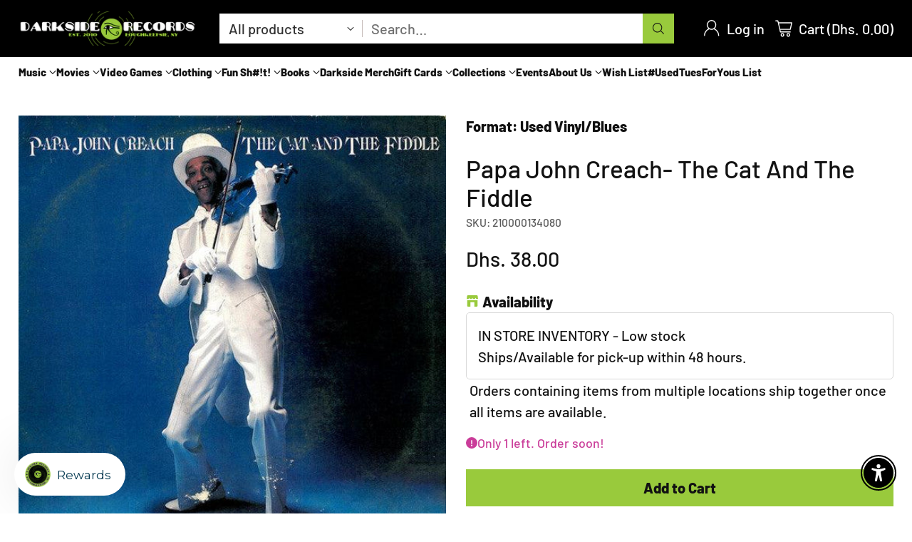

--- FILE ---
content_type: text/html; charset=utf-8
request_url: https://shop.darksiderecords.com/en-ae/products/papa-john-creach-the-cat-and-the-fiddle
body_size: 92240
content:
<!doctype html>

<!--
  ___                 ___           ___           ___
       /  /\                     /__/\         /  /\         /  /\
      /  /:/_                    \  \:\       /  /:/        /  /::\
     /  /:/ /\  ___     ___       \  \:\     /  /:/        /  /:/\:\
    /  /:/ /:/ /__/\   /  /\  ___  \  \:\   /  /:/  ___   /  /:/  \:\
   /__/:/ /:/  \  \:\ /  /:/ /__/\  \__\:\ /__/:/  /  /\ /__/:/ \__\:\
   \  \:\/:/    \  \:\  /:/  \  \:\ /  /:/ \  \:\ /  /:/ \  \:\ /  /:/
    \  \::/      \  \:\/:/    \  \:\  /:/   \  \:\  /:/   \  \:\  /:/
     \  \:\       \  \::/      \  \:\/:/     \  \:\/:/     \  \:\/:/
      \  \:\       \__\/        \  \::/       \  \::/       \  \::/
       \__\/                     \__\/         \__\/         \__\/

  --------------------------------------------------------------------
  #  Cornerstone v4.1.0
  #  Documentation: https://help.fluorescent.co/v/cornerstone
  #  Purchase: https://themes.shopify.com/themes/cornerstone/
  #  A product by Fluorescent: https://fluorescent.co/
  --------------------------------------------------------------------
-->

<html class="no-js" lang="en" style="--announcement-height: 1px;">
  <head>
    <meta charset="UTF-8">
    <meta http-equiv="X-UA-Compatible" content="IE=edge,chrome=1">
    <meta name="viewport" content="width=device-width,initial-scale=1">
    




  <meta name="description" content="⚡️Buy Papa John Creach- The Cat And The Fiddle from the Hudson Valley&amp;#39;s largest independent record store, Darkside Records. Shop online 24/7. Over 20,000 Vinyl Records in stock. Free shipping over $75.">



    <link rel="canonical" href="https://shop.darksiderecords.com/en-ae/products/papa-john-creach-the-cat-and-the-fiddle">
    <link rel="preconnect" href="https://cdn.shopify.com" crossorigin><link rel="shortcut icon" href="//shop.darksiderecords.com/cdn/shop/files/favicon-32x32.png?crop=center&height=32&v=1667590365&width=32" type="image/png"><title>Papa John Creach- The Cat And The Fiddle
&ndash; Darkside Records</title>

    





  
  
  
  
  




<meta property="og:url" content="https://shop.darksiderecords.com/en-ae/products/papa-john-creach-the-cat-and-the-fiddle">
<meta property="og:site_name" content="Darkside Records">
<meta property="og:type" content="product">
<meta property="og:title" content="Papa John Creach- The Cat And The Fiddle">
<meta property="og:description" content="⚡️Buy Papa John Creach- The Cat And The Fiddle from the Hudson Valley&amp;#39;s largest independent record store, Darkside Records. Shop online 24/7. Over 20,000 Vinyl Records in stock. Free shipping over $75.">
<meta property="og:image" content="http://shop.darksiderecords.com/cdn/shop/products/n4hkyqmkwqkb3gr2ofil.jpg?v=1731152622&width=1024">
<meta property="og:image:secure_url" content="https://shop.darksiderecords.com/cdn/shop/products/n4hkyqmkwqkb3gr2ofil.jpg?v=1731152622&width=1024">
<meta property="og:price:amount" content="38.00">
<meta property="og:price:currency" content="AED">

<meta name="twitter:title" content="Papa John Creach- The Cat And The Fiddle">
<meta name="twitter:description" content="⚡️Buy Papa John Creach- The Cat And The Fiddle from the Hudson Valley&amp;#39;s largest independent record store, Darkside Records. Shop online 24/7. Over 20,000 Vinyl Records in stock. Free shipping over $75.">
<meta name="twitter:card" content="summary_large_image">
<meta name="twitter:image" content="https://shop.darksiderecords.com/cdn/shop/products/n4hkyqmkwqkb3gr2ofil.jpg?v=1731152622&width=1024">
<meta name="twitter:image:width" content="480">
<meta name="twitter:image:height" content="480">


    <script>
  console.log('Cornerstone v4.1.0 by Fluorescent');

  document.documentElement.className = document.documentElement.className.replace('no-js', '');

  if (window.matchMedia(`(prefers-reduced-motion: reduce)`) === true || window.matchMedia(`(prefers-reduced-motion: reduce)`).matches === true) {
    document.documentElement.classList.add('prefers-reduced-motion');
  } else {
    document.documentElement.classList.add('do-anim');
  }

  window.theme = {
    version: 'v4.1.0',
    themeName: 'Cornerstone',
    moneyFormat: "Dhs. {{amount}}",
    coreData: {
      n: "Cornerstone",
      v: "v4.1.0",
    },
    strings: {
      name: "Darkside Records",
      accessibility: {
        play_video: "Play",
        pause_video: "Pause",
        range_lower: "Lower",
        range_upper: "Upper",
        carousel_select:  "Move carousel to slide {{ number }}"
      },
      product: {
        no_shipping_rates: "Shipping rate unavailable",
        country_placeholder: "Country\/Region",
        review: "Write a review"
      },
      products: {
        product: {
          unavailable: "Unavailable",
          unitPrice: "Unit price",
          unitPriceSeparator: "per",
          sku: "SKU"
        }
      },
      cart: {
        editCartNote: "Edit order notes",
        addCartNote: "Add order notes",
        quantityError: "You have the maximum number of this product in your cart"
      },
      pagination: {
        viewing: "You\u0026#39;re viewing {{ of }} of {{ total }}",
        products: "products",
        results: "results"
      }
    },
    routes: {
      root: "/en-ae",
      cart: {
        base: "/en-ae/cart",
        add: "/en-ae/cart/add",
        change: "/en-ae/cart/change",
        update: "/en-ae/cart/update",
        clear: "/en-ae/cart/clear",
        // Manual routes until Shopify adds support
        shipping: "/en-ae/cart/shipping_rates"
      },
      // Manual routes until Shopify adds support
      products: "/en-ae/products",
      productRecommendations: "/en-ae/recommendations/products",
      predictive_search_url: '/en-ae/search/suggest',
      search_url: '/en-ae/search'
    },
    icons: {
      chevron: "\u003cspan class=\"icon icon-chevron \" style=\"\"\u003e\n  \u003csvg viewBox=\"0 0 24 24\" fill=\"none\" xmlns=\"http:\/\/www.w3.org\/2000\/svg\"\u003e\u003cpath d=\"M1.875 7.438 12 17.563 22.125 7.438\" stroke=\"currentColor\" stroke-width=\"2\"\/\u003e\u003c\/svg\u003e\n\u003c\/span\u003e\n\n",
      close: "\u003cspan class=\"icon icon-close \" style=\"\"\u003e\n  \u003csvg viewBox=\"0 0 24 24\" fill=\"none\" xmlns=\"http:\/\/www.w3.org\/2000\/svg\"\u003e\u003cpath d=\"M2.66 1.34 2 .68.68 2l.66.66 1.32-1.32zm18.68 21.32.66.66L23.32 22l-.66-.66-1.32 1.32zm1.32-20 .66-.66L22 .68l-.66.66 1.32 1.32zM1.34 21.34.68 22 2 23.32l.66-.66-1.32-1.32zm0-18.68 10 10 1.32-1.32-10-10-1.32 1.32zm11.32 10 10-10-1.32-1.32-10 10 1.32 1.32zm-1.32-1.32-10 10 1.32 1.32 10-10-1.32-1.32zm0 1.32 10 10 1.32-1.32-10-10-1.32 1.32z\" fill=\"currentColor\"\/\u003e\u003c\/svg\u003e\n\u003c\/span\u003e\n\n",
      zoom: "\u003cspan class=\"icon icon-zoom \" style=\"\"\u003e\n  \u003csvg viewBox=\"0 0 24 24\" fill=\"none\" xmlns=\"http:\/\/www.w3.org\/2000\/svg\"\u003e\u003cpath d=\"M10.3,19.71c5.21,0,9.44-4.23,9.44-9.44S15.51,.83,10.3,.83,.86,5.05,.86,10.27s4.23,9.44,9.44,9.44Z\" fill=\"none\" stroke=\"currentColor\" stroke-linecap=\"round\" stroke-miterlimit=\"10\" stroke-width=\"1.63\"\/\u003e\n          \u003cpath d=\"M5.05,10.27H15.54\" fill=\"none\" stroke=\"currentColor\" stroke-miterlimit=\"10\" stroke-width=\"1.63\"\/\u003e\n          \u003cpath class=\"cross-up\" d=\"M10.3,5.02V15.51\" fill=\"none\" stroke=\"currentColor\" stroke-miterlimit=\"10\" stroke-width=\"1.63\"\/\u003e\n          \u003cpath d=\"M16.92,16.9l6.49,6.49\" fill=\"none\" stroke=\"currentColor\" stroke-miterlimit=\"10\" stroke-width=\"1.63\"\/\u003e\u003c\/svg\u003e\n\u003c\/span\u003e\n\n  \u003cspan class=\"zoom-icon__text zoom-in fs-body-75\"\u003eZoom in\u003c\/span\u003e\n  \u003cspan class=\"zoom-icon__text zoom-out fs-body-75\"\u003eZoom out\u003c\/span\u003e"
    }
  }

  window.theme.searchableFields = "product_type,title,variants.barcode,variants.sku,variants.title";

  
    window.theme.allCountryOptionTags = "\u003coption value=\"United States\" data-provinces=\"[[\u0026quot;Alabama\u0026quot;,\u0026quot;Alabama\u0026quot;],[\u0026quot;Alaska\u0026quot;,\u0026quot;Alaska\u0026quot;],[\u0026quot;American Samoa\u0026quot;,\u0026quot;American Samoa\u0026quot;],[\u0026quot;Arizona\u0026quot;,\u0026quot;Arizona\u0026quot;],[\u0026quot;Arkansas\u0026quot;,\u0026quot;Arkansas\u0026quot;],[\u0026quot;Armed Forces Americas\u0026quot;,\u0026quot;Armed Forces Americas\u0026quot;],[\u0026quot;Armed Forces Europe\u0026quot;,\u0026quot;Armed Forces Europe\u0026quot;],[\u0026quot;Armed Forces Pacific\u0026quot;,\u0026quot;Armed Forces Pacific\u0026quot;],[\u0026quot;California\u0026quot;,\u0026quot;California\u0026quot;],[\u0026quot;Colorado\u0026quot;,\u0026quot;Colorado\u0026quot;],[\u0026quot;Connecticut\u0026quot;,\u0026quot;Connecticut\u0026quot;],[\u0026quot;Delaware\u0026quot;,\u0026quot;Delaware\u0026quot;],[\u0026quot;District of Columbia\u0026quot;,\u0026quot;Washington DC\u0026quot;],[\u0026quot;Federated States of Micronesia\u0026quot;,\u0026quot;Micronesia\u0026quot;],[\u0026quot;Florida\u0026quot;,\u0026quot;Florida\u0026quot;],[\u0026quot;Georgia\u0026quot;,\u0026quot;Georgia\u0026quot;],[\u0026quot;Guam\u0026quot;,\u0026quot;Guam\u0026quot;],[\u0026quot;Hawaii\u0026quot;,\u0026quot;Hawaii\u0026quot;],[\u0026quot;Idaho\u0026quot;,\u0026quot;Idaho\u0026quot;],[\u0026quot;Illinois\u0026quot;,\u0026quot;Illinois\u0026quot;],[\u0026quot;Indiana\u0026quot;,\u0026quot;Indiana\u0026quot;],[\u0026quot;Iowa\u0026quot;,\u0026quot;Iowa\u0026quot;],[\u0026quot;Kansas\u0026quot;,\u0026quot;Kansas\u0026quot;],[\u0026quot;Kentucky\u0026quot;,\u0026quot;Kentucky\u0026quot;],[\u0026quot;Louisiana\u0026quot;,\u0026quot;Louisiana\u0026quot;],[\u0026quot;Maine\u0026quot;,\u0026quot;Maine\u0026quot;],[\u0026quot;Marshall Islands\u0026quot;,\u0026quot;Marshall Islands\u0026quot;],[\u0026quot;Maryland\u0026quot;,\u0026quot;Maryland\u0026quot;],[\u0026quot;Massachusetts\u0026quot;,\u0026quot;Massachusetts\u0026quot;],[\u0026quot;Michigan\u0026quot;,\u0026quot;Michigan\u0026quot;],[\u0026quot;Minnesota\u0026quot;,\u0026quot;Minnesota\u0026quot;],[\u0026quot;Mississippi\u0026quot;,\u0026quot;Mississippi\u0026quot;],[\u0026quot;Missouri\u0026quot;,\u0026quot;Missouri\u0026quot;],[\u0026quot;Montana\u0026quot;,\u0026quot;Montana\u0026quot;],[\u0026quot;Nebraska\u0026quot;,\u0026quot;Nebraska\u0026quot;],[\u0026quot;Nevada\u0026quot;,\u0026quot;Nevada\u0026quot;],[\u0026quot;New Hampshire\u0026quot;,\u0026quot;New Hampshire\u0026quot;],[\u0026quot;New Jersey\u0026quot;,\u0026quot;New Jersey\u0026quot;],[\u0026quot;New Mexico\u0026quot;,\u0026quot;New Mexico\u0026quot;],[\u0026quot;New York\u0026quot;,\u0026quot;New York\u0026quot;],[\u0026quot;North Carolina\u0026quot;,\u0026quot;North Carolina\u0026quot;],[\u0026quot;North Dakota\u0026quot;,\u0026quot;North Dakota\u0026quot;],[\u0026quot;Northern Mariana Islands\u0026quot;,\u0026quot;Northern Mariana Islands\u0026quot;],[\u0026quot;Ohio\u0026quot;,\u0026quot;Ohio\u0026quot;],[\u0026quot;Oklahoma\u0026quot;,\u0026quot;Oklahoma\u0026quot;],[\u0026quot;Oregon\u0026quot;,\u0026quot;Oregon\u0026quot;],[\u0026quot;Palau\u0026quot;,\u0026quot;Palau\u0026quot;],[\u0026quot;Pennsylvania\u0026quot;,\u0026quot;Pennsylvania\u0026quot;],[\u0026quot;Puerto Rico\u0026quot;,\u0026quot;Puerto Rico\u0026quot;],[\u0026quot;Rhode Island\u0026quot;,\u0026quot;Rhode Island\u0026quot;],[\u0026quot;South Carolina\u0026quot;,\u0026quot;South Carolina\u0026quot;],[\u0026quot;South Dakota\u0026quot;,\u0026quot;South Dakota\u0026quot;],[\u0026quot;Tennessee\u0026quot;,\u0026quot;Tennessee\u0026quot;],[\u0026quot;Texas\u0026quot;,\u0026quot;Texas\u0026quot;],[\u0026quot;Utah\u0026quot;,\u0026quot;Utah\u0026quot;],[\u0026quot;Vermont\u0026quot;,\u0026quot;Vermont\u0026quot;],[\u0026quot;Virgin Islands\u0026quot;,\u0026quot;U.S. Virgin Islands\u0026quot;],[\u0026quot;Virginia\u0026quot;,\u0026quot;Virginia\u0026quot;],[\u0026quot;Washington\u0026quot;,\u0026quot;Washington\u0026quot;],[\u0026quot;West Virginia\u0026quot;,\u0026quot;West Virginia\u0026quot;],[\u0026quot;Wisconsin\u0026quot;,\u0026quot;Wisconsin\u0026quot;],[\u0026quot;Wyoming\u0026quot;,\u0026quot;Wyoming\u0026quot;]]\"\u003eUnited States\u003c\/option\u003e\n\u003coption value=\"Canada\" data-provinces=\"[[\u0026quot;Alberta\u0026quot;,\u0026quot;Alberta\u0026quot;],[\u0026quot;British Columbia\u0026quot;,\u0026quot;British Columbia\u0026quot;],[\u0026quot;Manitoba\u0026quot;,\u0026quot;Manitoba\u0026quot;],[\u0026quot;New Brunswick\u0026quot;,\u0026quot;New Brunswick\u0026quot;],[\u0026quot;Newfoundland and Labrador\u0026quot;,\u0026quot;Newfoundland and Labrador\u0026quot;],[\u0026quot;Northwest Territories\u0026quot;,\u0026quot;Northwest Territories\u0026quot;],[\u0026quot;Nova Scotia\u0026quot;,\u0026quot;Nova Scotia\u0026quot;],[\u0026quot;Nunavut\u0026quot;,\u0026quot;Nunavut\u0026quot;],[\u0026quot;Ontario\u0026quot;,\u0026quot;Ontario\u0026quot;],[\u0026quot;Prince Edward Island\u0026quot;,\u0026quot;Prince Edward Island\u0026quot;],[\u0026quot;Quebec\u0026quot;,\u0026quot;Quebec\u0026quot;],[\u0026quot;Saskatchewan\u0026quot;,\u0026quot;Saskatchewan\u0026quot;],[\u0026quot;Yukon\u0026quot;,\u0026quot;Yukon\u0026quot;]]\"\u003eCanada\u003c\/option\u003e\n\u003coption value=\"Australia\" data-provinces=\"[[\u0026quot;Australian Capital Territory\u0026quot;,\u0026quot;Australian Capital Territory\u0026quot;],[\u0026quot;New South Wales\u0026quot;,\u0026quot;New South Wales\u0026quot;],[\u0026quot;Northern Territory\u0026quot;,\u0026quot;Northern Territory\u0026quot;],[\u0026quot;Queensland\u0026quot;,\u0026quot;Queensland\u0026quot;],[\u0026quot;South Australia\u0026quot;,\u0026quot;South Australia\u0026quot;],[\u0026quot;Tasmania\u0026quot;,\u0026quot;Tasmania\u0026quot;],[\u0026quot;Victoria\u0026quot;,\u0026quot;Victoria\u0026quot;],[\u0026quot;Western Australia\u0026quot;,\u0026quot;Western Australia\u0026quot;]]\"\u003eAustralia\u003c\/option\u003e\n\u003coption value=\"Austria\" data-provinces=\"[]\"\u003eAustria\u003c\/option\u003e\n\u003coption value=\"---\" data-provinces=\"[]\"\u003e---\u003c\/option\u003e\n\u003coption value=\"Afghanistan\" data-provinces=\"[]\"\u003eAfghanistan\u003c\/option\u003e\n\u003coption value=\"Aland Islands\" data-provinces=\"[]\"\u003eÅland Islands\u003c\/option\u003e\n\u003coption value=\"Albania\" data-provinces=\"[]\"\u003eAlbania\u003c\/option\u003e\n\u003coption value=\"Algeria\" data-provinces=\"[]\"\u003eAlgeria\u003c\/option\u003e\n\u003coption value=\"Andorra\" data-provinces=\"[]\"\u003eAndorra\u003c\/option\u003e\n\u003coption value=\"Angola\" data-provinces=\"[]\"\u003eAngola\u003c\/option\u003e\n\u003coption value=\"Anguilla\" data-provinces=\"[]\"\u003eAnguilla\u003c\/option\u003e\n\u003coption value=\"Antigua And Barbuda\" data-provinces=\"[]\"\u003eAntigua \u0026 Barbuda\u003c\/option\u003e\n\u003coption value=\"Argentina\" data-provinces=\"[[\u0026quot;Buenos Aires\u0026quot;,\u0026quot;Buenos Aires Province\u0026quot;],[\u0026quot;Catamarca\u0026quot;,\u0026quot;Catamarca\u0026quot;],[\u0026quot;Chaco\u0026quot;,\u0026quot;Chaco\u0026quot;],[\u0026quot;Chubut\u0026quot;,\u0026quot;Chubut\u0026quot;],[\u0026quot;Ciudad Autónoma de Buenos Aires\u0026quot;,\u0026quot;Buenos Aires (Autonomous City)\u0026quot;],[\u0026quot;Corrientes\u0026quot;,\u0026quot;Corrientes\u0026quot;],[\u0026quot;Córdoba\u0026quot;,\u0026quot;Córdoba\u0026quot;],[\u0026quot;Entre Ríos\u0026quot;,\u0026quot;Entre Ríos\u0026quot;],[\u0026quot;Formosa\u0026quot;,\u0026quot;Formosa\u0026quot;],[\u0026quot;Jujuy\u0026quot;,\u0026quot;Jujuy\u0026quot;],[\u0026quot;La Pampa\u0026quot;,\u0026quot;La Pampa\u0026quot;],[\u0026quot;La Rioja\u0026quot;,\u0026quot;La Rioja\u0026quot;],[\u0026quot;Mendoza\u0026quot;,\u0026quot;Mendoza\u0026quot;],[\u0026quot;Misiones\u0026quot;,\u0026quot;Misiones\u0026quot;],[\u0026quot;Neuquén\u0026quot;,\u0026quot;Neuquén\u0026quot;],[\u0026quot;Río Negro\u0026quot;,\u0026quot;Río Negro\u0026quot;],[\u0026quot;Salta\u0026quot;,\u0026quot;Salta\u0026quot;],[\u0026quot;San Juan\u0026quot;,\u0026quot;San Juan\u0026quot;],[\u0026quot;San Luis\u0026quot;,\u0026quot;San Luis\u0026quot;],[\u0026quot;Santa Cruz\u0026quot;,\u0026quot;Santa Cruz\u0026quot;],[\u0026quot;Santa Fe\u0026quot;,\u0026quot;Santa Fe\u0026quot;],[\u0026quot;Santiago Del Estero\u0026quot;,\u0026quot;Santiago del Estero\u0026quot;],[\u0026quot;Tierra Del Fuego\u0026quot;,\u0026quot;Tierra del Fuego\u0026quot;],[\u0026quot;Tucumán\u0026quot;,\u0026quot;Tucumán\u0026quot;]]\"\u003eArgentina\u003c\/option\u003e\n\u003coption value=\"Armenia\" data-provinces=\"[]\"\u003eArmenia\u003c\/option\u003e\n\u003coption value=\"Aruba\" data-provinces=\"[]\"\u003eAruba\u003c\/option\u003e\n\u003coption value=\"Ascension Island\" data-provinces=\"[]\"\u003eAscension Island\u003c\/option\u003e\n\u003coption value=\"Australia\" data-provinces=\"[[\u0026quot;Australian Capital Territory\u0026quot;,\u0026quot;Australian Capital Territory\u0026quot;],[\u0026quot;New South Wales\u0026quot;,\u0026quot;New South Wales\u0026quot;],[\u0026quot;Northern Territory\u0026quot;,\u0026quot;Northern Territory\u0026quot;],[\u0026quot;Queensland\u0026quot;,\u0026quot;Queensland\u0026quot;],[\u0026quot;South Australia\u0026quot;,\u0026quot;South Australia\u0026quot;],[\u0026quot;Tasmania\u0026quot;,\u0026quot;Tasmania\u0026quot;],[\u0026quot;Victoria\u0026quot;,\u0026quot;Victoria\u0026quot;],[\u0026quot;Western Australia\u0026quot;,\u0026quot;Western Australia\u0026quot;]]\"\u003eAustralia\u003c\/option\u003e\n\u003coption value=\"Austria\" data-provinces=\"[]\"\u003eAustria\u003c\/option\u003e\n\u003coption value=\"Azerbaijan\" data-provinces=\"[]\"\u003eAzerbaijan\u003c\/option\u003e\n\u003coption value=\"Bahamas\" data-provinces=\"[]\"\u003eBahamas\u003c\/option\u003e\n\u003coption value=\"Bahrain\" data-provinces=\"[]\"\u003eBahrain\u003c\/option\u003e\n\u003coption value=\"Bangladesh\" data-provinces=\"[]\"\u003eBangladesh\u003c\/option\u003e\n\u003coption value=\"Barbados\" data-provinces=\"[]\"\u003eBarbados\u003c\/option\u003e\n\u003coption value=\"Belarus\" data-provinces=\"[]\"\u003eBelarus\u003c\/option\u003e\n\u003coption value=\"Belgium\" data-provinces=\"[]\"\u003eBelgium\u003c\/option\u003e\n\u003coption value=\"Belize\" data-provinces=\"[]\"\u003eBelize\u003c\/option\u003e\n\u003coption value=\"Benin\" data-provinces=\"[]\"\u003eBenin\u003c\/option\u003e\n\u003coption value=\"Bermuda\" data-provinces=\"[]\"\u003eBermuda\u003c\/option\u003e\n\u003coption value=\"Bhutan\" data-provinces=\"[]\"\u003eBhutan\u003c\/option\u003e\n\u003coption value=\"Bolivia\" data-provinces=\"[]\"\u003eBolivia\u003c\/option\u003e\n\u003coption value=\"Bosnia And Herzegovina\" data-provinces=\"[]\"\u003eBosnia \u0026 Herzegovina\u003c\/option\u003e\n\u003coption value=\"Botswana\" data-provinces=\"[]\"\u003eBotswana\u003c\/option\u003e\n\u003coption value=\"Brazil\" data-provinces=\"[[\u0026quot;Acre\u0026quot;,\u0026quot;Acre\u0026quot;],[\u0026quot;Alagoas\u0026quot;,\u0026quot;Alagoas\u0026quot;],[\u0026quot;Amapá\u0026quot;,\u0026quot;Amapá\u0026quot;],[\u0026quot;Amazonas\u0026quot;,\u0026quot;Amazonas\u0026quot;],[\u0026quot;Bahia\u0026quot;,\u0026quot;Bahia\u0026quot;],[\u0026quot;Ceará\u0026quot;,\u0026quot;Ceará\u0026quot;],[\u0026quot;Distrito Federal\u0026quot;,\u0026quot;Federal District\u0026quot;],[\u0026quot;Espírito Santo\u0026quot;,\u0026quot;Espírito Santo\u0026quot;],[\u0026quot;Goiás\u0026quot;,\u0026quot;Goiás\u0026quot;],[\u0026quot;Maranhão\u0026quot;,\u0026quot;Maranhão\u0026quot;],[\u0026quot;Mato Grosso\u0026quot;,\u0026quot;Mato Grosso\u0026quot;],[\u0026quot;Mato Grosso do Sul\u0026quot;,\u0026quot;Mato Grosso do Sul\u0026quot;],[\u0026quot;Minas Gerais\u0026quot;,\u0026quot;Minas Gerais\u0026quot;],[\u0026quot;Paraná\u0026quot;,\u0026quot;Paraná\u0026quot;],[\u0026quot;Paraíba\u0026quot;,\u0026quot;Paraíba\u0026quot;],[\u0026quot;Pará\u0026quot;,\u0026quot;Pará\u0026quot;],[\u0026quot;Pernambuco\u0026quot;,\u0026quot;Pernambuco\u0026quot;],[\u0026quot;Piauí\u0026quot;,\u0026quot;Piauí\u0026quot;],[\u0026quot;Rio Grande do Norte\u0026quot;,\u0026quot;Rio Grande do Norte\u0026quot;],[\u0026quot;Rio Grande do Sul\u0026quot;,\u0026quot;Rio Grande do Sul\u0026quot;],[\u0026quot;Rio de Janeiro\u0026quot;,\u0026quot;Rio de Janeiro\u0026quot;],[\u0026quot;Rondônia\u0026quot;,\u0026quot;Rondônia\u0026quot;],[\u0026quot;Roraima\u0026quot;,\u0026quot;Roraima\u0026quot;],[\u0026quot;Santa Catarina\u0026quot;,\u0026quot;Santa Catarina\u0026quot;],[\u0026quot;Sergipe\u0026quot;,\u0026quot;Sergipe\u0026quot;],[\u0026quot;São Paulo\u0026quot;,\u0026quot;São Paulo\u0026quot;],[\u0026quot;Tocantins\u0026quot;,\u0026quot;Tocantins\u0026quot;]]\"\u003eBrazil\u003c\/option\u003e\n\u003coption value=\"British Indian Ocean Territory\" data-provinces=\"[]\"\u003eBritish Indian Ocean Territory\u003c\/option\u003e\n\u003coption value=\"Virgin Islands, British\" data-provinces=\"[]\"\u003eBritish Virgin Islands\u003c\/option\u003e\n\u003coption value=\"Brunei\" data-provinces=\"[]\"\u003eBrunei\u003c\/option\u003e\n\u003coption value=\"Bulgaria\" data-provinces=\"[]\"\u003eBulgaria\u003c\/option\u003e\n\u003coption value=\"Burkina Faso\" data-provinces=\"[]\"\u003eBurkina Faso\u003c\/option\u003e\n\u003coption value=\"Burundi\" data-provinces=\"[]\"\u003eBurundi\u003c\/option\u003e\n\u003coption value=\"Cambodia\" data-provinces=\"[]\"\u003eCambodia\u003c\/option\u003e\n\u003coption value=\"Republic of Cameroon\" data-provinces=\"[]\"\u003eCameroon\u003c\/option\u003e\n\u003coption value=\"Canada\" data-provinces=\"[[\u0026quot;Alberta\u0026quot;,\u0026quot;Alberta\u0026quot;],[\u0026quot;British Columbia\u0026quot;,\u0026quot;British Columbia\u0026quot;],[\u0026quot;Manitoba\u0026quot;,\u0026quot;Manitoba\u0026quot;],[\u0026quot;New Brunswick\u0026quot;,\u0026quot;New Brunswick\u0026quot;],[\u0026quot;Newfoundland and Labrador\u0026quot;,\u0026quot;Newfoundland and Labrador\u0026quot;],[\u0026quot;Northwest Territories\u0026quot;,\u0026quot;Northwest Territories\u0026quot;],[\u0026quot;Nova Scotia\u0026quot;,\u0026quot;Nova Scotia\u0026quot;],[\u0026quot;Nunavut\u0026quot;,\u0026quot;Nunavut\u0026quot;],[\u0026quot;Ontario\u0026quot;,\u0026quot;Ontario\u0026quot;],[\u0026quot;Prince Edward Island\u0026quot;,\u0026quot;Prince Edward Island\u0026quot;],[\u0026quot;Quebec\u0026quot;,\u0026quot;Quebec\u0026quot;],[\u0026quot;Saskatchewan\u0026quot;,\u0026quot;Saskatchewan\u0026quot;],[\u0026quot;Yukon\u0026quot;,\u0026quot;Yukon\u0026quot;]]\"\u003eCanada\u003c\/option\u003e\n\u003coption value=\"Cape Verde\" data-provinces=\"[]\"\u003eCape Verde\u003c\/option\u003e\n\u003coption value=\"Caribbean Netherlands\" data-provinces=\"[]\"\u003eCaribbean Netherlands\u003c\/option\u003e\n\u003coption value=\"Cayman Islands\" data-provinces=\"[]\"\u003eCayman Islands\u003c\/option\u003e\n\u003coption value=\"Central African Republic\" data-provinces=\"[]\"\u003eCentral African Republic\u003c\/option\u003e\n\u003coption value=\"Chad\" data-provinces=\"[]\"\u003eChad\u003c\/option\u003e\n\u003coption value=\"Chile\" data-provinces=\"[[\u0026quot;Antofagasta\u0026quot;,\u0026quot;Antofagasta\u0026quot;],[\u0026quot;Araucanía\u0026quot;,\u0026quot;Araucanía\u0026quot;],[\u0026quot;Arica and Parinacota\u0026quot;,\u0026quot;Arica y Parinacota\u0026quot;],[\u0026quot;Atacama\u0026quot;,\u0026quot;Atacama\u0026quot;],[\u0026quot;Aysén\u0026quot;,\u0026quot;Aysén\u0026quot;],[\u0026quot;Biobío\u0026quot;,\u0026quot;Bío Bío\u0026quot;],[\u0026quot;Coquimbo\u0026quot;,\u0026quot;Coquimbo\u0026quot;],[\u0026quot;Los Lagos\u0026quot;,\u0026quot;Los Lagos\u0026quot;],[\u0026quot;Los Ríos\u0026quot;,\u0026quot;Los Ríos\u0026quot;],[\u0026quot;Magallanes\u0026quot;,\u0026quot;Magallanes Region\u0026quot;],[\u0026quot;Maule\u0026quot;,\u0026quot;Maule\u0026quot;],[\u0026quot;O\u0026#39;Higgins\u0026quot;,\u0026quot;Libertador General Bernardo O’Higgins\u0026quot;],[\u0026quot;Santiago\u0026quot;,\u0026quot;Santiago Metropolitan\u0026quot;],[\u0026quot;Tarapacá\u0026quot;,\u0026quot;Tarapacá\u0026quot;],[\u0026quot;Valparaíso\u0026quot;,\u0026quot;Valparaíso\u0026quot;],[\u0026quot;Ñuble\u0026quot;,\u0026quot;Ñuble\u0026quot;]]\"\u003eChile\u003c\/option\u003e\n\u003coption value=\"China\" data-provinces=\"[[\u0026quot;Anhui\u0026quot;,\u0026quot;Anhui\u0026quot;],[\u0026quot;Beijing\u0026quot;,\u0026quot;Beijing\u0026quot;],[\u0026quot;Chongqing\u0026quot;,\u0026quot;Chongqing\u0026quot;],[\u0026quot;Fujian\u0026quot;,\u0026quot;Fujian\u0026quot;],[\u0026quot;Gansu\u0026quot;,\u0026quot;Gansu\u0026quot;],[\u0026quot;Guangdong\u0026quot;,\u0026quot;Guangdong\u0026quot;],[\u0026quot;Guangxi\u0026quot;,\u0026quot;Guangxi\u0026quot;],[\u0026quot;Guizhou\u0026quot;,\u0026quot;Guizhou\u0026quot;],[\u0026quot;Hainan\u0026quot;,\u0026quot;Hainan\u0026quot;],[\u0026quot;Hebei\u0026quot;,\u0026quot;Hebei\u0026quot;],[\u0026quot;Heilongjiang\u0026quot;,\u0026quot;Heilongjiang\u0026quot;],[\u0026quot;Henan\u0026quot;,\u0026quot;Henan\u0026quot;],[\u0026quot;Hubei\u0026quot;,\u0026quot;Hubei\u0026quot;],[\u0026quot;Hunan\u0026quot;,\u0026quot;Hunan\u0026quot;],[\u0026quot;Inner Mongolia\u0026quot;,\u0026quot;Inner Mongolia\u0026quot;],[\u0026quot;Jiangsu\u0026quot;,\u0026quot;Jiangsu\u0026quot;],[\u0026quot;Jiangxi\u0026quot;,\u0026quot;Jiangxi\u0026quot;],[\u0026quot;Jilin\u0026quot;,\u0026quot;Jilin\u0026quot;],[\u0026quot;Liaoning\u0026quot;,\u0026quot;Liaoning\u0026quot;],[\u0026quot;Ningxia\u0026quot;,\u0026quot;Ningxia\u0026quot;],[\u0026quot;Qinghai\u0026quot;,\u0026quot;Qinghai\u0026quot;],[\u0026quot;Shaanxi\u0026quot;,\u0026quot;Shaanxi\u0026quot;],[\u0026quot;Shandong\u0026quot;,\u0026quot;Shandong\u0026quot;],[\u0026quot;Shanghai\u0026quot;,\u0026quot;Shanghai\u0026quot;],[\u0026quot;Shanxi\u0026quot;,\u0026quot;Shanxi\u0026quot;],[\u0026quot;Sichuan\u0026quot;,\u0026quot;Sichuan\u0026quot;],[\u0026quot;Tianjin\u0026quot;,\u0026quot;Tianjin\u0026quot;],[\u0026quot;Xinjiang\u0026quot;,\u0026quot;Xinjiang\u0026quot;],[\u0026quot;Xizang\u0026quot;,\u0026quot;Tibet\u0026quot;],[\u0026quot;Yunnan\u0026quot;,\u0026quot;Yunnan\u0026quot;],[\u0026quot;Zhejiang\u0026quot;,\u0026quot;Zhejiang\u0026quot;]]\"\u003eChina\u003c\/option\u003e\n\u003coption value=\"Christmas Island\" data-provinces=\"[]\"\u003eChristmas Island\u003c\/option\u003e\n\u003coption value=\"Cocos (Keeling) Islands\" data-provinces=\"[]\"\u003eCocos (Keeling) Islands\u003c\/option\u003e\n\u003coption value=\"Colombia\" data-provinces=\"[[\u0026quot;Amazonas\u0026quot;,\u0026quot;Amazonas\u0026quot;],[\u0026quot;Antioquia\u0026quot;,\u0026quot;Antioquia\u0026quot;],[\u0026quot;Arauca\u0026quot;,\u0026quot;Arauca\u0026quot;],[\u0026quot;Atlántico\u0026quot;,\u0026quot;Atlántico\u0026quot;],[\u0026quot;Bogotá, D.C.\u0026quot;,\u0026quot;Capital District\u0026quot;],[\u0026quot;Bolívar\u0026quot;,\u0026quot;Bolívar\u0026quot;],[\u0026quot;Boyacá\u0026quot;,\u0026quot;Boyacá\u0026quot;],[\u0026quot;Caldas\u0026quot;,\u0026quot;Caldas\u0026quot;],[\u0026quot;Caquetá\u0026quot;,\u0026quot;Caquetá\u0026quot;],[\u0026quot;Casanare\u0026quot;,\u0026quot;Casanare\u0026quot;],[\u0026quot;Cauca\u0026quot;,\u0026quot;Cauca\u0026quot;],[\u0026quot;Cesar\u0026quot;,\u0026quot;Cesar\u0026quot;],[\u0026quot;Chocó\u0026quot;,\u0026quot;Chocó\u0026quot;],[\u0026quot;Cundinamarca\u0026quot;,\u0026quot;Cundinamarca\u0026quot;],[\u0026quot;Córdoba\u0026quot;,\u0026quot;Córdoba\u0026quot;],[\u0026quot;Guainía\u0026quot;,\u0026quot;Guainía\u0026quot;],[\u0026quot;Guaviare\u0026quot;,\u0026quot;Guaviare\u0026quot;],[\u0026quot;Huila\u0026quot;,\u0026quot;Huila\u0026quot;],[\u0026quot;La Guajira\u0026quot;,\u0026quot;La Guajira\u0026quot;],[\u0026quot;Magdalena\u0026quot;,\u0026quot;Magdalena\u0026quot;],[\u0026quot;Meta\u0026quot;,\u0026quot;Meta\u0026quot;],[\u0026quot;Nariño\u0026quot;,\u0026quot;Nariño\u0026quot;],[\u0026quot;Norte de Santander\u0026quot;,\u0026quot;Norte de Santander\u0026quot;],[\u0026quot;Putumayo\u0026quot;,\u0026quot;Putumayo\u0026quot;],[\u0026quot;Quindío\u0026quot;,\u0026quot;Quindío\u0026quot;],[\u0026quot;Risaralda\u0026quot;,\u0026quot;Risaralda\u0026quot;],[\u0026quot;San Andrés, Providencia y Santa Catalina\u0026quot;,\u0026quot;San Andrés \\u0026 Providencia\u0026quot;],[\u0026quot;Santander\u0026quot;,\u0026quot;Santander\u0026quot;],[\u0026quot;Sucre\u0026quot;,\u0026quot;Sucre\u0026quot;],[\u0026quot;Tolima\u0026quot;,\u0026quot;Tolima\u0026quot;],[\u0026quot;Valle del Cauca\u0026quot;,\u0026quot;Valle del Cauca\u0026quot;],[\u0026quot;Vaupés\u0026quot;,\u0026quot;Vaupés\u0026quot;],[\u0026quot;Vichada\u0026quot;,\u0026quot;Vichada\u0026quot;]]\"\u003eColombia\u003c\/option\u003e\n\u003coption value=\"Comoros\" data-provinces=\"[]\"\u003eComoros\u003c\/option\u003e\n\u003coption value=\"Congo\" data-provinces=\"[]\"\u003eCongo - Brazzaville\u003c\/option\u003e\n\u003coption value=\"Congo, The Democratic Republic Of The\" data-provinces=\"[]\"\u003eCongo - Kinshasa\u003c\/option\u003e\n\u003coption value=\"Cook Islands\" data-provinces=\"[]\"\u003eCook Islands\u003c\/option\u003e\n\u003coption value=\"Costa Rica\" data-provinces=\"[[\u0026quot;Alajuela\u0026quot;,\u0026quot;Alajuela\u0026quot;],[\u0026quot;Cartago\u0026quot;,\u0026quot;Cartago\u0026quot;],[\u0026quot;Guanacaste\u0026quot;,\u0026quot;Guanacaste\u0026quot;],[\u0026quot;Heredia\u0026quot;,\u0026quot;Heredia\u0026quot;],[\u0026quot;Limón\u0026quot;,\u0026quot;Limón\u0026quot;],[\u0026quot;Puntarenas\u0026quot;,\u0026quot;Puntarenas\u0026quot;],[\u0026quot;San José\u0026quot;,\u0026quot;San José\u0026quot;]]\"\u003eCosta Rica\u003c\/option\u003e\n\u003coption value=\"Croatia\" data-provinces=\"[]\"\u003eCroatia\u003c\/option\u003e\n\u003coption value=\"Curaçao\" data-provinces=\"[]\"\u003eCuraçao\u003c\/option\u003e\n\u003coption value=\"Cyprus\" data-provinces=\"[]\"\u003eCyprus\u003c\/option\u003e\n\u003coption value=\"Czech Republic\" data-provinces=\"[]\"\u003eCzechia\u003c\/option\u003e\n\u003coption value=\"Côte d'Ivoire\" data-provinces=\"[]\"\u003eCôte d’Ivoire\u003c\/option\u003e\n\u003coption value=\"Denmark\" data-provinces=\"[]\"\u003eDenmark\u003c\/option\u003e\n\u003coption value=\"Djibouti\" data-provinces=\"[]\"\u003eDjibouti\u003c\/option\u003e\n\u003coption value=\"Dominica\" data-provinces=\"[]\"\u003eDominica\u003c\/option\u003e\n\u003coption value=\"Dominican Republic\" data-provinces=\"[]\"\u003eDominican Republic\u003c\/option\u003e\n\u003coption value=\"Ecuador\" data-provinces=\"[]\"\u003eEcuador\u003c\/option\u003e\n\u003coption value=\"Egypt\" data-provinces=\"[[\u0026quot;6th of October\u0026quot;,\u0026quot;6th of October\u0026quot;],[\u0026quot;Al Sharqia\u0026quot;,\u0026quot;Al Sharqia\u0026quot;],[\u0026quot;Alexandria\u0026quot;,\u0026quot;Alexandria\u0026quot;],[\u0026quot;Aswan\u0026quot;,\u0026quot;Aswan\u0026quot;],[\u0026quot;Asyut\u0026quot;,\u0026quot;Asyut\u0026quot;],[\u0026quot;Beheira\u0026quot;,\u0026quot;Beheira\u0026quot;],[\u0026quot;Beni Suef\u0026quot;,\u0026quot;Beni Suef\u0026quot;],[\u0026quot;Cairo\u0026quot;,\u0026quot;Cairo\u0026quot;],[\u0026quot;Dakahlia\u0026quot;,\u0026quot;Dakahlia\u0026quot;],[\u0026quot;Damietta\u0026quot;,\u0026quot;Damietta\u0026quot;],[\u0026quot;Faiyum\u0026quot;,\u0026quot;Faiyum\u0026quot;],[\u0026quot;Gharbia\u0026quot;,\u0026quot;Gharbia\u0026quot;],[\u0026quot;Giza\u0026quot;,\u0026quot;Giza\u0026quot;],[\u0026quot;Helwan\u0026quot;,\u0026quot;Helwan\u0026quot;],[\u0026quot;Ismailia\u0026quot;,\u0026quot;Ismailia\u0026quot;],[\u0026quot;Kafr el-Sheikh\u0026quot;,\u0026quot;Kafr el-Sheikh\u0026quot;],[\u0026quot;Luxor\u0026quot;,\u0026quot;Luxor\u0026quot;],[\u0026quot;Matrouh\u0026quot;,\u0026quot;Matrouh\u0026quot;],[\u0026quot;Minya\u0026quot;,\u0026quot;Minya\u0026quot;],[\u0026quot;Monufia\u0026quot;,\u0026quot;Monufia\u0026quot;],[\u0026quot;New Valley\u0026quot;,\u0026quot;New Valley\u0026quot;],[\u0026quot;North Sinai\u0026quot;,\u0026quot;North Sinai\u0026quot;],[\u0026quot;Port Said\u0026quot;,\u0026quot;Port Said\u0026quot;],[\u0026quot;Qalyubia\u0026quot;,\u0026quot;Qalyubia\u0026quot;],[\u0026quot;Qena\u0026quot;,\u0026quot;Qena\u0026quot;],[\u0026quot;Red Sea\u0026quot;,\u0026quot;Red Sea\u0026quot;],[\u0026quot;Sohag\u0026quot;,\u0026quot;Sohag\u0026quot;],[\u0026quot;South Sinai\u0026quot;,\u0026quot;South Sinai\u0026quot;],[\u0026quot;Suez\u0026quot;,\u0026quot;Suez\u0026quot;]]\"\u003eEgypt\u003c\/option\u003e\n\u003coption value=\"El Salvador\" data-provinces=\"[[\u0026quot;Ahuachapán\u0026quot;,\u0026quot;Ahuachapán\u0026quot;],[\u0026quot;Cabañas\u0026quot;,\u0026quot;Cabañas\u0026quot;],[\u0026quot;Chalatenango\u0026quot;,\u0026quot;Chalatenango\u0026quot;],[\u0026quot;Cuscatlán\u0026quot;,\u0026quot;Cuscatlán\u0026quot;],[\u0026quot;La Libertad\u0026quot;,\u0026quot;La Libertad\u0026quot;],[\u0026quot;La Paz\u0026quot;,\u0026quot;La Paz\u0026quot;],[\u0026quot;La Unión\u0026quot;,\u0026quot;La Unión\u0026quot;],[\u0026quot;Morazán\u0026quot;,\u0026quot;Morazán\u0026quot;],[\u0026quot;San Miguel\u0026quot;,\u0026quot;San Miguel\u0026quot;],[\u0026quot;San Salvador\u0026quot;,\u0026quot;San Salvador\u0026quot;],[\u0026quot;San Vicente\u0026quot;,\u0026quot;San Vicente\u0026quot;],[\u0026quot;Santa Ana\u0026quot;,\u0026quot;Santa Ana\u0026quot;],[\u0026quot;Sonsonate\u0026quot;,\u0026quot;Sonsonate\u0026quot;],[\u0026quot;Usulután\u0026quot;,\u0026quot;Usulután\u0026quot;]]\"\u003eEl Salvador\u003c\/option\u003e\n\u003coption value=\"Equatorial Guinea\" data-provinces=\"[]\"\u003eEquatorial Guinea\u003c\/option\u003e\n\u003coption value=\"Eritrea\" data-provinces=\"[]\"\u003eEritrea\u003c\/option\u003e\n\u003coption value=\"Estonia\" data-provinces=\"[]\"\u003eEstonia\u003c\/option\u003e\n\u003coption value=\"Eswatini\" data-provinces=\"[]\"\u003eEswatini\u003c\/option\u003e\n\u003coption value=\"Ethiopia\" data-provinces=\"[]\"\u003eEthiopia\u003c\/option\u003e\n\u003coption value=\"Falkland Islands (Malvinas)\" data-provinces=\"[]\"\u003eFalkland Islands\u003c\/option\u003e\n\u003coption value=\"Faroe Islands\" data-provinces=\"[]\"\u003eFaroe Islands\u003c\/option\u003e\n\u003coption value=\"Fiji\" data-provinces=\"[]\"\u003eFiji\u003c\/option\u003e\n\u003coption value=\"Finland\" data-provinces=\"[]\"\u003eFinland\u003c\/option\u003e\n\u003coption value=\"France\" data-provinces=\"[]\"\u003eFrance\u003c\/option\u003e\n\u003coption value=\"French Guiana\" data-provinces=\"[]\"\u003eFrench Guiana\u003c\/option\u003e\n\u003coption value=\"French Polynesia\" data-provinces=\"[]\"\u003eFrench Polynesia\u003c\/option\u003e\n\u003coption value=\"French Southern Territories\" data-provinces=\"[]\"\u003eFrench Southern Territories\u003c\/option\u003e\n\u003coption value=\"Gabon\" data-provinces=\"[]\"\u003eGabon\u003c\/option\u003e\n\u003coption value=\"Gambia\" data-provinces=\"[]\"\u003eGambia\u003c\/option\u003e\n\u003coption value=\"Georgia\" data-provinces=\"[]\"\u003eGeorgia\u003c\/option\u003e\n\u003coption value=\"Germany\" data-provinces=\"[]\"\u003eGermany\u003c\/option\u003e\n\u003coption value=\"Ghana\" data-provinces=\"[]\"\u003eGhana\u003c\/option\u003e\n\u003coption value=\"Gibraltar\" data-provinces=\"[]\"\u003eGibraltar\u003c\/option\u003e\n\u003coption value=\"Greece\" data-provinces=\"[]\"\u003eGreece\u003c\/option\u003e\n\u003coption value=\"Greenland\" data-provinces=\"[]\"\u003eGreenland\u003c\/option\u003e\n\u003coption value=\"Grenada\" data-provinces=\"[]\"\u003eGrenada\u003c\/option\u003e\n\u003coption value=\"Guadeloupe\" data-provinces=\"[]\"\u003eGuadeloupe\u003c\/option\u003e\n\u003coption value=\"Guatemala\" data-provinces=\"[[\u0026quot;Alta Verapaz\u0026quot;,\u0026quot;Alta Verapaz\u0026quot;],[\u0026quot;Baja Verapaz\u0026quot;,\u0026quot;Baja Verapaz\u0026quot;],[\u0026quot;Chimaltenango\u0026quot;,\u0026quot;Chimaltenango\u0026quot;],[\u0026quot;Chiquimula\u0026quot;,\u0026quot;Chiquimula\u0026quot;],[\u0026quot;El Progreso\u0026quot;,\u0026quot;El Progreso\u0026quot;],[\u0026quot;Escuintla\u0026quot;,\u0026quot;Escuintla\u0026quot;],[\u0026quot;Guatemala\u0026quot;,\u0026quot;Guatemala\u0026quot;],[\u0026quot;Huehuetenango\u0026quot;,\u0026quot;Huehuetenango\u0026quot;],[\u0026quot;Izabal\u0026quot;,\u0026quot;Izabal\u0026quot;],[\u0026quot;Jalapa\u0026quot;,\u0026quot;Jalapa\u0026quot;],[\u0026quot;Jutiapa\u0026quot;,\u0026quot;Jutiapa\u0026quot;],[\u0026quot;Petén\u0026quot;,\u0026quot;Petén\u0026quot;],[\u0026quot;Quetzaltenango\u0026quot;,\u0026quot;Quetzaltenango\u0026quot;],[\u0026quot;Quiché\u0026quot;,\u0026quot;Quiché\u0026quot;],[\u0026quot;Retalhuleu\u0026quot;,\u0026quot;Retalhuleu\u0026quot;],[\u0026quot;Sacatepéquez\u0026quot;,\u0026quot;Sacatepéquez\u0026quot;],[\u0026quot;San Marcos\u0026quot;,\u0026quot;San Marcos\u0026quot;],[\u0026quot;Santa Rosa\u0026quot;,\u0026quot;Santa Rosa\u0026quot;],[\u0026quot;Sololá\u0026quot;,\u0026quot;Sololá\u0026quot;],[\u0026quot;Suchitepéquez\u0026quot;,\u0026quot;Suchitepéquez\u0026quot;],[\u0026quot;Totonicapán\u0026quot;,\u0026quot;Totonicapán\u0026quot;],[\u0026quot;Zacapa\u0026quot;,\u0026quot;Zacapa\u0026quot;]]\"\u003eGuatemala\u003c\/option\u003e\n\u003coption value=\"Guernsey\" data-provinces=\"[]\"\u003eGuernsey\u003c\/option\u003e\n\u003coption value=\"Guinea\" data-provinces=\"[]\"\u003eGuinea\u003c\/option\u003e\n\u003coption value=\"Guinea Bissau\" data-provinces=\"[]\"\u003eGuinea-Bissau\u003c\/option\u003e\n\u003coption value=\"Guyana\" data-provinces=\"[]\"\u003eGuyana\u003c\/option\u003e\n\u003coption value=\"Haiti\" data-provinces=\"[]\"\u003eHaiti\u003c\/option\u003e\n\u003coption value=\"Honduras\" data-provinces=\"[]\"\u003eHonduras\u003c\/option\u003e\n\u003coption value=\"Hong Kong\" data-provinces=\"[[\u0026quot;Hong Kong Island\u0026quot;,\u0026quot;Hong Kong Island\u0026quot;],[\u0026quot;Kowloon\u0026quot;,\u0026quot;Kowloon\u0026quot;],[\u0026quot;New Territories\u0026quot;,\u0026quot;New Territories\u0026quot;]]\"\u003eHong Kong SAR\u003c\/option\u003e\n\u003coption value=\"Hungary\" data-provinces=\"[]\"\u003eHungary\u003c\/option\u003e\n\u003coption value=\"Iceland\" data-provinces=\"[]\"\u003eIceland\u003c\/option\u003e\n\u003coption value=\"India\" data-provinces=\"[[\u0026quot;Andaman and Nicobar Islands\u0026quot;,\u0026quot;Andaman and Nicobar Islands\u0026quot;],[\u0026quot;Andhra Pradesh\u0026quot;,\u0026quot;Andhra Pradesh\u0026quot;],[\u0026quot;Arunachal Pradesh\u0026quot;,\u0026quot;Arunachal Pradesh\u0026quot;],[\u0026quot;Assam\u0026quot;,\u0026quot;Assam\u0026quot;],[\u0026quot;Bihar\u0026quot;,\u0026quot;Bihar\u0026quot;],[\u0026quot;Chandigarh\u0026quot;,\u0026quot;Chandigarh\u0026quot;],[\u0026quot;Chhattisgarh\u0026quot;,\u0026quot;Chhattisgarh\u0026quot;],[\u0026quot;Dadra and Nagar Haveli\u0026quot;,\u0026quot;Dadra and Nagar Haveli\u0026quot;],[\u0026quot;Daman and Diu\u0026quot;,\u0026quot;Daman and Diu\u0026quot;],[\u0026quot;Delhi\u0026quot;,\u0026quot;Delhi\u0026quot;],[\u0026quot;Goa\u0026quot;,\u0026quot;Goa\u0026quot;],[\u0026quot;Gujarat\u0026quot;,\u0026quot;Gujarat\u0026quot;],[\u0026quot;Haryana\u0026quot;,\u0026quot;Haryana\u0026quot;],[\u0026quot;Himachal Pradesh\u0026quot;,\u0026quot;Himachal Pradesh\u0026quot;],[\u0026quot;Jammu and Kashmir\u0026quot;,\u0026quot;Jammu and Kashmir\u0026quot;],[\u0026quot;Jharkhand\u0026quot;,\u0026quot;Jharkhand\u0026quot;],[\u0026quot;Karnataka\u0026quot;,\u0026quot;Karnataka\u0026quot;],[\u0026quot;Kerala\u0026quot;,\u0026quot;Kerala\u0026quot;],[\u0026quot;Ladakh\u0026quot;,\u0026quot;Ladakh\u0026quot;],[\u0026quot;Lakshadweep\u0026quot;,\u0026quot;Lakshadweep\u0026quot;],[\u0026quot;Madhya Pradesh\u0026quot;,\u0026quot;Madhya Pradesh\u0026quot;],[\u0026quot;Maharashtra\u0026quot;,\u0026quot;Maharashtra\u0026quot;],[\u0026quot;Manipur\u0026quot;,\u0026quot;Manipur\u0026quot;],[\u0026quot;Meghalaya\u0026quot;,\u0026quot;Meghalaya\u0026quot;],[\u0026quot;Mizoram\u0026quot;,\u0026quot;Mizoram\u0026quot;],[\u0026quot;Nagaland\u0026quot;,\u0026quot;Nagaland\u0026quot;],[\u0026quot;Odisha\u0026quot;,\u0026quot;Odisha\u0026quot;],[\u0026quot;Puducherry\u0026quot;,\u0026quot;Puducherry\u0026quot;],[\u0026quot;Punjab\u0026quot;,\u0026quot;Punjab\u0026quot;],[\u0026quot;Rajasthan\u0026quot;,\u0026quot;Rajasthan\u0026quot;],[\u0026quot;Sikkim\u0026quot;,\u0026quot;Sikkim\u0026quot;],[\u0026quot;Tamil Nadu\u0026quot;,\u0026quot;Tamil Nadu\u0026quot;],[\u0026quot;Telangana\u0026quot;,\u0026quot;Telangana\u0026quot;],[\u0026quot;Tripura\u0026quot;,\u0026quot;Tripura\u0026quot;],[\u0026quot;Uttar Pradesh\u0026quot;,\u0026quot;Uttar Pradesh\u0026quot;],[\u0026quot;Uttarakhand\u0026quot;,\u0026quot;Uttarakhand\u0026quot;],[\u0026quot;West Bengal\u0026quot;,\u0026quot;West Bengal\u0026quot;]]\"\u003eIndia\u003c\/option\u003e\n\u003coption value=\"Indonesia\" data-provinces=\"[[\u0026quot;Aceh\u0026quot;,\u0026quot;Aceh\u0026quot;],[\u0026quot;Bali\u0026quot;,\u0026quot;Bali\u0026quot;],[\u0026quot;Bangka Belitung\u0026quot;,\u0026quot;Bangka–Belitung Islands\u0026quot;],[\u0026quot;Banten\u0026quot;,\u0026quot;Banten\u0026quot;],[\u0026quot;Bengkulu\u0026quot;,\u0026quot;Bengkulu\u0026quot;],[\u0026quot;Gorontalo\u0026quot;,\u0026quot;Gorontalo\u0026quot;],[\u0026quot;Jakarta\u0026quot;,\u0026quot;Jakarta\u0026quot;],[\u0026quot;Jambi\u0026quot;,\u0026quot;Jambi\u0026quot;],[\u0026quot;Jawa Barat\u0026quot;,\u0026quot;West Java\u0026quot;],[\u0026quot;Jawa Tengah\u0026quot;,\u0026quot;Central Java\u0026quot;],[\u0026quot;Jawa Timur\u0026quot;,\u0026quot;East Java\u0026quot;],[\u0026quot;Kalimantan Barat\u0026quot;,\u0026quot;West Kalimantan\u0026quot;],[\u0026quot;Kalimantan Selatan\u0026quot;,\u0026quot;South Kalimantan\u0026quot;],[\u0026quot;Kalimantan Tengah\u0026quot;,\u0026quot;Central Kalimantan\u0026quot;],[\u0026quot;Kalimantan Timur\u0026quot;,\u0026quot;East Kalimantan\u0026quot;],[\u0026quot;Kalimantan Utara\u0026quot;,\u0026quot;North Kalimantan\u0026quot;],[\u0026quot;Kepulauan Riau\u0026quot;,\u0026quot;Riau Islands\u0026quot;],[\u0026quot;Lampung\u0026quot;,\u0026quot;Lampung\u0026quot;],[\u0026quot;Maluku\u0026quot;,\u0026quot;Maluku\u0026quot;],[\u0026quot;Maluku Utara\u0026quot;,\u0026quot;North Maluku\u0026quot;],[\u0026quot;North Sumatra\u0026quot;,\u0026quot;North Sumatra\u0026quot;],[\u0026quot;Nusa Tenggara Barat\u0026quot;,\u0026quot;West Nusa Tenggara\u0026quot;],[\u0026quot;Nusa Tenggara Timur\u0026quot;,\u0026quot;East Nusa Tenggara\u0026quot;],[\u0026quot;Papua\u0026quot;,\u0026quot;Papua\u0026quot;],[\u0026quot;Papua Barat\u0026quot;,\u0026quot;West Papua\u0026quot;],[\u0026quot;Riau\u0026quot;,\u0026quot;Riau\u0026quot;],[\u0026quot;South Sumatra\u0026quot;,\u0026quot;South Sumatra\u0026quot;],[\u0026quot;Sulawesi Barat\u0026quot;,\u0026quot;West Sulawesi\u0026quot;],[\u0026quot;Sulawesi Selatan\u0026quot;,\u0026quot;South Sulawesi\u0026quot;],[\u0026quot;Sulawesi Tengah\u0026quot;,\u0026quot;Central Sulawesi\u0026quot;],[\u0026quot;Sulawesi Tenggara\u0026quot;,\u0026quot;Southeast Sulawesi\u0026quot;],[\u0026quot;Sulawesi Utara\u0026quot;,\u0026quot;North Sulawesi\u0026quot;],[\u0026quot;West Sumatra\u0026quot;,\u0026quot;West Sumatra\u0026quot;],[\u0026quot;Yogyakarta\u0026quot;,\u0026quot;Yogyakarta\u0026quot;]]\"\u003eIndonesia\u003c\/option\u003e\n\u003coption value=\"Iraq\" data-provinces=\"[]\"\u003eIraq\u003c\/option\u003e\n\u003coption value=\"Ireland\" data-provinces=\"[[\u0026quot;Carlow\u0026quot;,\u0026quot;Carlow\u0026quot;],[\u0026quot;Cavan\u0026quot;,\u0026quot;Cavan\u0026quot;],[\u0026quot;Clare\u0026quot;,\u0026quot;Clare\u0026quot;],[\u0026quot;Cork\u0026quot;,\u0026quot;Cork\u0026quot;],[\u0026quot;Donegal\u0026quot;,\u0026quot;Donegal\u0026quot;],[\u0026quot;Dublin\u0026quot;,\u0026quot;Dublin\u0026quot;],[\u0026quot;Galway\u0026quot;,\u0026quot;Galway\u0026quot;],[\u0026quot;Kerry\u0026quot;,\u0026quot;Kerry\u0026quot;],[\u0026quot;Kildare\u0026quot;,\u0026quot;Kildare\u0026quot;],[\u0026quot;Kilkenny\u0026quot;,\u0026quot;Kilkenny\u0026quot;],[\u0026quot;Laois\u0026quot;,\u0026quot;Laois\u0026quot;],[\u0026quot;Leitrim\u0026quot;,\u0026quot;Leitrim\u0026quot;],[\u0026quot;Limerick\u0026quot;,\u0026quot;Limerick\u0026quot;],[\u0026quot;Longford\u0026quot;,\u0026quot;Longford\u0026quot;],[\u0026quot;Louth\u0026quot;,\u0026quot;Louth\u0026quot;],[\u0026quot;Mayo\u0026quot;,\u0026quot;Mayo\u0026quot;],[\u0026quot;Meath\u0026quot;,\u0026quot;Meath\u0026quot;],[\u0026quot;Monaghan\u0026quot;,\u0026quot;Monaghan\u0026quot;],[\u0026quot;Offaly\u0026quot;,\u0026quot;Offaly\u0026quot;],[\u0026quot;Roscommon\u0026quot;,\u0026quot;Roscommon\u0026quot;],[\u0026quot;Sligo\u0026quot;,\u0026quot;Sligo\u0026quot;],[\u0026quot;Tipperary\u0026quot;,\u0026quot;Tipperary\u0026quot;],[\u0026quot;Waterford\u0026quot;,\u0026quot;Waterford\u0026quot;],[\u0026quot;Westmeath\u0026quot;,\u0026quot;Westmeath\u0026quot;],[\u0026quot;Wexford\u0026quot;,\u0026quot;Wexford\u0026quot;],[\u0026quot;Wicklow\u0026quot;,\u0026quot;Wicklow\u0026quot;]]\"\u003eIreland\u003c\/option\u003e\n\u003coption value=\"Isle Of Man\" data-provinces=\"[]\"\u003eIsle of Man\u003c\/option\u003e\n\u003coption value=\"Israel\" data-provinces=\"[]\"\u003eIsrael\u003c\/option\u003e\n\u003coption value=\"Italy\" data-provinces=\"[[\u0026quot;Agrigento\u0026quot;,\u0026quot;Agrigento\u0026quot;],[\u0026quot;Alessandria\u0026quot;,\u0026quot;Alessandria\u0026quot;],[\u0026quot;Ancona\u0026quot;,\u0026quot;Ancona\u0026quot;],[\u0026quot;Aosta\u0026quot;,\u0026quot;Aosta Valley\u0026quot;],[\u0026quot;Arezzo\u0026quot;,\u0026quot;Arezzo\u0026quot;],[\u0026quot;Ascoli Piceno\u0026quot;,\u0026quot;Ascoli Piceno\u0026quot;],[\u0026quot;Asti\u0026quot;,\u0026quot;Asti\u0026quot;],[\u0026quot;Avellino\u0026quot;,\u0026quot;Avellino\u0026quot;],[\u0026quot;Bari\u0026quot;,\u0026quot;Bari\u0026quot;],[\u0026quot;Barletta-Andria-Trani\u0026quot;,\u0026quot;Barletta-Andria-Trani\u0026quot;],[\u0026quot;Belluno\u0026quot;,\u0026quot;Belluno\u0026quot;],[\u0026quot;Benevento\u0026quot;,\u0026quot;Benevento\u0026quot;],[\u0026quot;Bergamo\u0026quot;,\u0026quot;Bergamo\u0026quot;],[\u0026quot;Biella\u0026quot;,\u0026quot;Biella\u0026quot;],[\u0026quot;Bologna\u0026quot;,\u0026quot;Bologna\u0026quot;],[\u0026quot;Bolzano\u0026quot;,\u0026quot;South Tyrol\u0026quot;],[\u0026quot;Brescia\u0026quot;,\u0026quot;Brescia\u0026quot;],[\u0026quot;Brindisi\u0026quot;,\u0026quot;Brindisi\u0026quot;],[\u0026quot;Cagliari\u0026quot;,\u0026quot;Cagliari\u0026quot;],[\u0026quot;Caltanissetta\u0026quot;,\u0026quot;Caltanissetta\u0026quot;],[\u0026quot;Campobasso\u0026quot;,\u0026quot;Campobasso\u0026quot;],[\u0026quot;Carbonia-Iglesias\u0026quot;,\u0026quot;Carbonia-Iglesias\u0026quot;],[\u0026quot;Caserta\u0026quot;,\u0026quot;Caserta\u0026quot;],[\u0026quot;Catania\u0026quot;,\u0026quot;Catania\u0026quot;],[\u0026quot;Catanzaro\u0026quot;,\u0026quot;Catanzaro\u0026quot;],[\u0026quot;Chieti\u0026quot;,\u0026quot;Chieti\u0026quot;],[\u0026quot;Como\u0026quot;,\u0026quot;Como\u0026quot;],[\u0026quot;Cosenza\u0026quot;,\u0026quot;Cosenza\u0026quot;],[\u0026quot;Cremona\u0026quot;,\u0026quot;Cremona\u0026quot;],[\u0026quot;Crotone\u0026quot;,\u0026quot;Crotone\u0026quot;],[\u0026quot;Cuneo\u0026quot;,\u0026quot;Cuneo\u0026quot;],[\u0026quot;Enna\u0026quot;,\u0026quot;Enna\u0026quot;],[\u0026quot;Fermo\u0026quot;,\u0026quot;Fermo\u0026quot;],[\u0026quot;Ferrara\u0026quot;,\u0026quot;Ferrara\u0026quot;],[\u0026quot;Firenze\u0026quot;,\u0026quot;Florence\u0026quot;],[\u0026quot;Foggia\u0026quot;,\u0026quot;Foggia\u0026quot;],[\u0026quot;Forlì-Cesena\u0026quot;,\u0026quot;Forlì-Cesena\u0026quot;],[\u0026quot;Frosinone\u0026quot;,\u0026quot;Frosinone\u0026quot;],[\u0026quot;Genova\u0026quot;,\u0026quot;Genoa\u0026quot;],[\u0026quot;Gorizia\u0026quot;,\u0026quot;Gorizia\u0026quot;],[\u0026quot;Grosseto\u0026quot;,\u0026quot;Grosseto\u0026quot;],[\u0026quot;Imperia\u0026quot;,\u0026quot;Imperia\u0026quot;],[\u0026quot;Isernia\u0026quot;,\u0026quot;Isernia\u0026quot;],[\u0026quot;L\u0026#39;Aquila\u0026quot;,\u0026quot;L’Aquila\u0026quot;],[\u0026quot;La Spezia\u0026quot;,\u0026quot;La Spezia\u0026quot;],[\u0026quot;Latina\u0026quot;,\u0026quot;Latina\u0026quot;],[\u0026quot;Lecce\u0026quot;,\u0026quot;Lecce\u0026quot;],[\u0026quot;Lecco\u0026quot;,\u0026quot;Lecco\u0026quot;],[\u0026quot;Livorno\u0026quot;,\u0026quot;Livorno\u0026quot;],[\u0026quot;Lodi\u0026quot;,\u0026quot;Lodi\u0026quot;],[\u0026quot;Lucca\u0026quot;,\u0026quot;Lucca\u0026quot;],[\u0026quot;Macerata\u0026quot;,\u0026quot;Macerata\u0026quot;],[\u0026quot;Mantova\u0026quot;,\u0026quot;Mantua\u0026quot;],[\u0026quot;Massa-Carrara\u0026quot;,\u0026quot;Massa and Carrara\u0026quot;],[\u0026quot;Matera\u0026quot;,\u0026quot;Matera\u0026quot;],[\u0026quot;Medio Campidano\u0026quot;,\u0026quot;Medio Campidano\u0026quot;],[\u0026quot;Messina\u0026quot;,\u0026quot;Messina\u0026quot;],[\u0026quot;Milano\u0026quot;,\u0026quot;Milan\u0026quot;],[\u0026quot;Modena\u0026quot;,\u0026quot;Modena\u0026quot;],[\u0026quot;Monza e Brianza\u0026quot;,\u0026quot;Monza and Brianza\u0026quot;],[\u0026quot;Napoli\u0026quot;,\u0026quot;Naples\u0026quot;],[\u0026quot;Novara\u0026quot;,\u0026quot;Novara\u0026quot;],[\u0026quot;Nuoro\u0026quot;,\u0026quot;Nuoro\u0026quot;],[\u0026quot;Ogliastra\u0026quot;,\u0026quot;Ogliastra\u0026quot;],[\u0026quot;Olbia-Tempio\u0026quot;,\u0026quot;Olbia-Tempio\u0026quot;],[\u0026quot;Oristano\u0026quot;,\u0026quot;Oristano\u0026quot;],[\u0026quot;Padova\u0026quot;,\u0026quot;Padua\u0026quot;],[\u0026quot;Palermo\u0026quot;,\u0026quot;Palermo\u0026quot;],[\u0026quot;Parma\u0026quot;,\u0026quot;Parma\u0026quot;],[\u0026quot;Pavia\u0026quot;,\u0026quot;Pavia\u0026quot;],[\u0026quot;Perugia\u0026quot;,\u0026quot;Perugia\u0026quot;],[\u0026quot;Pesaro e Urbino\u0026quot;,\u0026quot;Pesaro and Urbino\u0026quot;],[\u0026quot;Pescara\u0026quot;,\u0026quot;Pescara\u0026quot;],[\u0026quot;Piacenza\u0026quot;,\u0026quot;Piacenza\u0026quot;],[\u0026quot;Pisa\u0026quot;,\u0026quot;Pisa\u0026quot;],[\u0026quot;Pistoia\u0026quot;,\u0026quot;Pistoia\u0026quot;],[\u0026quot;Pordenone\u0026quot;,\u0026quot;Pordenone\u0026quot;],[\u0026quot;Potenza\u0026quot;,\u0026quot;Potenza\u0026quot;],[\u0026quot;Prato\u0026quot;,\u0026quot;Prato\u0026quot;],[\u0026quot;Ragusa\u0026quot;,\u0026quot;Ragusa\u0026quot;],[\u0026quot;Ravenna\u0026quot;,\u0026quot;Ravenna\u0026quot;],[\u0026quot;Reggio Calabria\u0026quot;,\u0026quot;Reggio Calabria\u0026quot;],[\u0026quot;Reggio Emilia\u0026quot;,\u0026quot;Reggio Emilia\u0026quot;],[\u0026quot;Rieti\u0026quot;,\u0026quot;Rieti\u0026quot;],[\u0026quot;Rimini\u0026quot;,\u0026quot;Rimini\u0026quot;],[\u0026quot;Roma\u0026quot;,\u0026quot;Rome\u0026quot;],[\u0026quot;Rovigo\u0026quot;,\u0026quot;Rovigo\u0026quot;],[\u0026quot;Salerno\u0026quot;,\u0026quot;Salerno\u0026quot;],[\u0026quot;Sassari\u0026quot;,\u0026quot;Sassari\u0026quot;],[\u0026quot;Savona\u0026quot;,\u0026quot;Savona\u0026quot;],[\u0026quot;Siena\u0026quot;,\u0026quot;Siena\u0026quot;],[\u0026quot;Siracusa\u0026quot;,\u0026quot;Syracuse\u0026quot;],[\u0026quot;Sondrio\u0026quot;,\u0026quot;Sondrio\u0026quot;],[\u0026quot;Taranto\u0026quot;,\u0026quot;Taranto\u0026quot;],[\u0026quot;Teramo\u0026quot;,\u0026quot;Teramo\u0026quot;],[\u0026quot;Terni\u0026quot;,\u0026quot;Terni\u0026quot;],[\u0026quot;Torino\u0026quot;,\u0026quot;Turin\u0026quot;],[\u0026quot;Trapani\u0026quot;,\u0026quot;Trapani\u0026quot;],[\u0026quot;Trento\u0026quot;,\u0026quot;Trentino\u0026quot;],[\u0026quot;Treviso\u0026quot;,\u0026quot;Treviso\u0026quot;],[\u0026quot;Trieste\u0026quot;,\u0026quot;Trieste\u0026quot;],[\u0026quot;Udine\u0026quot;,\u0026quot;Udine\u0026quot;],[\u0026quot;Varese\u0026quot;,\u0026quot;Varese\u0026quot;],[\u0026quot;Venezia\u0026quot;,\u0026quot;Venice\u0026quot;],[\u0026quot;Verbano-Cusio-Ossola\u0026quot;,\u0026quot;Verbano-Cusio-Ossola\u0026quot;],[\u0026quot;Vercelli\u0026quot;,\u0026quot;Vercelli\u0026quot;],[\u0026quot;Verona\u0026quot;,\u0026quot;Verona\u0026quot;],[\u0026quot;Vibo Valentia\u0026quot;,\u0026quot;Vibo Valentia\u0026quot;],[\u0026quot;Vicenza\u0026quot;,\u0026quot;Vicenza\u0026quot;],[\u0026quot;Viterbo\u0026quot;,\u0026quot;Viterbo\u0026quot;]]\"\u003eItaly\u003c\/option\u003e\n\u003coption value=\"Jamaica\" data-provinces=\"[]\"\u003eJamaica\u003c\/option\u003e\n\u003coption value=\"Japan\" data-provinces=\"[[\u0026quot;Aichi\u0026quot;,\u0026quot;Aichi\u0026quot;],[\u0026quot;Akita\u0026quot;,\u0026quot;Akita\u0026quot;],[\u0026quot;Aomori\u0026quot;,\u0026quot;Aomori\u0026quot;],[\u0026quot;Chiba\u0026quot;,\u0026quot;Chiba\u0026quot;],[\u0026quot;Ehime\u0026quot;,\u0026quot;Ehime\u0026quot;],[\u0026quot;Fukui\u0026quot;,\u0026quot;Fukui\u0026quot;],[\u0026quot;Fukuoka\u0026quot;,\u0026quot;Fukuoka\u0026quot;],[\u0026quot;Fukushima\u0026quot;,\u0026quot;Fukushima\u0026quot;],[\u0026quot;Gifu\u0026quot;,\u0026quot;Gifu\u0026quot;],[\u0026quot;Gunma\u0026quot;,\u0026quot;Gunma\u0026quot;],[\u0026quot;Hiroshima\u0026quot;,\u0026quot;Hiroshima\u0026quot;],[\u0026quot;Hokkaidō\u0026quot;,\u0026quot;Hokkaido\u0026quot;],[\u0026quot;Hyōgo\u0026quot;,\u0026quot;Hyogo\u0026quot;],[\u0026quot;Ibaraki\u0026quot;,\u0026quot;Ibaraki\u0026quot;],[\u0026quot;Ishikawa\u0026quot;,\u0026quot;Ishikawa\u0026quot;],[\u0026quot;Iwate\u0026quot;,\u0026quot;Iwate\u0026quot;],[\u0026quot;Kagawa\u0026quot;,\u0026quot;Kagawa\u0026quot;],[\u0026quot;Kagoshima\u0026quot;,\u0026quot;Kagoshima\u0026quot;],[\u0026quot;Kanagawa\u0026quot;,\u0026quot;Kanagawa\u0026quot;],[\u0026quot;Kumamoto\u0026quot;,\u0026quot;Kumamoto\u0026quot;],[\u0026quot;Kyōto\u0026quot;,\u0026quot;Kyoto\u0026quot;],[\u0026quot;Kōchi\u0026quot;,\u0026quot;Kochi\u0026quot;],[\u0026quot;Mie\u0026quot;,\u0026quot;Mie\u0026quot;],[\u0026quot;Miyagi\u0026quot;,\u0026quot;Miyagi\u0026quot;],[\u0026quot;Miyazaki\u0026quot;,\u0026quot;Miyazaki\u0026quot;],[\u0026quot;Nagano\u0026quot;,\u0026quot;Nagano\u0026quot;],[\u0026quot;Nagasaki\u0026quot;,\u0026quot;Nagasaki\u0026quot;],[\u0026quot;Nara\u0026quot;,\u0026quot;Nara\u0026quot;],[\u0026quot;Niigata\u0026quot;,\u0026quot;Niigata\u0026quot;],[\u0026quot;Okayama\u0026quot;,\u0026quot;Okayama\u0026quot;],[\u0026quot;Okinawa\u0026quot;,\u0026quot;Okinawa\u0026quot;],[\u0026quot;Saga\u0026quot;,\u0026quot;Saga\u0026quot;],[\u0026quot;Saitama\u0026quot;,\u0026quot;Saitama\u0026quot;],[\u0026quot;Shiga\u0026quot;,\u0026quot;Shiga\u0026quot;],[\u0026quot;Shimane\u0026quot;,\u0026quot;Shimane\u0026quot;],[\u0026quot;Shizuoka\u0026quot;,\u0026quot;Shizuoka\u0026quot;],[\u0026quot;Tochigi\u0026quot;,\u0026quot;Tochigi\u0026quot;],[\u0026quot;Tokushima\u0026quot;,\u0026quot;Tokushima\u0026quot;],[\u0026quot;Tottori\u0026quot;,\u0026quot;Tottori\u0026quot;],[\u0026quot;Toyama\u0026quot;,\u0026quot;Toyama\u0026quot;],[\u0026quot;Tōkyō\u0026quot;,\u0026quot;Tokyo\u0026quot;],[\u0026quot;Wakayama\u0026quot;,\u0026quot;Wakayama\u0026quot;],[\u0026quot;Yamagata\u0026quot;,\u0026quot;Yamagata\u0026quot;],[\u0026quot;Yamaguchi\u0026quot;,\u0026quot;Yamaguchi\u0026quot;],[\u0026quot;Yamanashi\u0026quot;,\u0026quot;Yamanashi\u0026quot;],[\u0026quot;Ōita\u0026quot;,\u0026quot;Oita\u0026quot;],[\u0026quot;Ōsaka\u0026quot;,\u0026quot;Osaka\u0026quot;]]\"\u003eJapan\u003c\/option\u003e\n\u003coption value=\"Jersey\" data-provinces=\"[]\"\u003eJersey\u003c\/option\u003e\n\u003coption value=\"Jordan\" data-provinces=\"[]\"\u003eJordan\u003c\/option\u003e\n\u003coption value=\"Kazakhstan\" data-provinces=\"[]\"\u003eKazakhstan\u003c\/option\u003e\n\u003coption value=\"Kenya\" data-provinces=\"[]\"\u003eKenya\u003c\/option\u003e\n\u003coption value=\"Kiribati\" data-provinces=\"[]\"\u003eKiribati\u003c\/option\u003e\n\u003coption value=\"Kosovo\" data-provinces=\"[]\"\u003eKosovo\u003c\/option\u003e\n\u003coption value=\"Kuwait\" data-provinces=\"[[\u0026quot;Al Ahmadi\u0026quot;,\u0026quot;Al Ahmadi\u0026quot;],[\u0026quot;Al Asimah\u0026quot;,\u0026quot;Al Asimah\u0026quot;],[\u0026quot;Al Farwaniyah\u0026quot;,\u0026quot;Al Farwaniyah\u0026quot;],[\u0026quot;Al Jahra\u0026quot;,\u0026quot;Al Jahra\u0026quot;],[\u0026quot;Hawalli\u0026quot;,\u0026quot;Hawalli\u0026quot;],[\u0026quot;Mubarak Al-Kabeer\u0026quot;,\u0026quot;Mubarak Al-Kabeer\u0026quot;]]\"\u003eKuwait\u003c\/option\u003e\n\u003coption value=\"Kyrgyzstan\" data-provinces=\"[]\"\u003eKyrgyzstan\u003c\/option\u003e\n\u003coption value=\"Lao People's Democratic Republic\" data-provinces=\"[]\"\u003eLaos\u003c\/option\u003e\n\u003coption value=\"Latvia\" data-provinces=\"[]\"\u003eLatvia\u003c\/option\u003e\n\u003coption value=\"Lebanon\" data-provinces=\"[]\"\u003eLebanon\u003c\/option\u003e\n\u003coption value=\"Lesotho\" data-provinces=\"[]\"\u003eLesotho\u003c\/option\u003e\n\u003coption value=\"Liberia\" data-provinces=\"[]\"\u003eLiberia\u003c\/option\u003e\n\u003coption value=\"Libyan Arab Jamahiriya\" data-provinces=\"[]\"\u003eLibya\u003c\/option\u003e\n\u003coption value=\"Liechtenstein\" data-provinces=\"[]\"\u003eLiechtenstein\u003c\/option\u003e\n\u003coption value=\"Lithuania\" data-provinces=\"[]\"\u003eLithuania\u003c\/option\u003e\n\u003coption value=\"Luxembourg\" data-provinces=\"[]\"\u003eLuxembourg\u003c\/option\u003e\n\u003coption value=\"Macao\" data-provinces=\"[]\"\u003eMacao SAR\u003c\/option\u003e\n\u003coption value=\"Madagascar\" data-provinces=\"[]\"\u003eMadagascar\u003c\/option\u003e\n\u003coption value=\"Malawi\" data-provinces=\"[]\"\u003eMalawi\u003c\/option\u003e\n\u003coption value=\"Malaysia\" data-provinces=\"[[\u0026quot;Johor\u0026quot;,\u0026quot;Johor\u0026quot;],[\u0026quot;Kedah\u0026quot;,\u0026quot;Kedah\u0026quot;],[\u0026quot;Kelantan\u0026quot;,\u0026quot;Kelantan\u0026quot;],[\u0026quot;Kuala Lumpur\u0026quot;,\u0026quot;Kuala Lumpur\u0026quot;],[\u0026quot;Labuan\u0026quot;,\u0026quot;Labuan\u0026quot;],[\u0026quot;Melaka\u0026quot;,\u0026quot;Malacca\u0026quot;],[\u0026quot;Negeri Sembilan\u0026quot;,\u0026quot;Negeri Sembilan\u0026quot;],[\u0026quot;Pahang\u0026quot;,\u0026quot;Pahang\u0026quot;],[\u0026quot;Penang\u0026quot;,\u0026quot;Penang\u0026quot;],[\u0026quot;Perak\u0026quot;,\u0026quot;Perak\u0026quot;],[\u0026quot;Perlis\u0026quot;,\u0026quot;Perlis\u0026quot;],[\u0026quot;Putrajaya\u0026quot;,\u0026quot;Putrajaya\u0026quot;],[\u0026quot;Sabah\u0026quot;,\u0026quot;Sabah\u0026quot;],[\u0026quot;Sarawak\u0026quot;,\u0026quot;Sarawak\u0026quot;],[\u0026quot;Selangor\u0026quot;,\u0026quot;Selangor\u0026quot;],[\u0026quot;Terengganu\u0026quot;,\u0026quot;Terengganu\u0026quot;]]\"\u003eMalaysia\u003c\/option\u003e\n\u003coption value=\"Maldives\" data-provinces=\"[]\"\u003eMaldives\u003c\/option\u003e\n\u003coption value=\"Mali\" data-provinces=\"[]\"\u003eMali\u003c\/option\u003e\n\u003coption value=\"Malta\" data-provinces=\"[]\"\u003eMalta\u003c\/option\u003e\n\u003coption value=\"Martinique\" data-provinces=\"[]\"\u003eMartinique\u003c\/option\u003e\n\u003coption value=\"Mauritania\" data-provinces=\"[]\"\u003eMauritania\u003c\/option\u003e\n\u003coption value=\"Mauritius\" data-provinces=\"[]\"\u003eMauritius\u003c\/option\u003e\n\u003coption value=\"Mayotte\" data-provinces=\"[]\"\u003eMayotte\u003c\/option\u003e\n\u003coption value=\"Mexico\" data-provinces=\"[[\u0026quot;Aguascalientes\u0026quot;,\u0026quot;Aguascalientes\u0026quot;],[\u0026quot;Baja California\u0026quot;,\u0026quot;Baja California\u0026quot;],[\u0026quot;Baja California Sur\u0026quot;,\u0026quot;Baja California Sur\u0026quot;],[\u0026quot;Campeche\u0026quot;,\u0026quot;Campeche\u0026quot;],[\u0026quot;Chiapas\u0026quot;,\u0026quot;Chiapas\u0026quot;],[\u0026quot;Chihuahua\u0026quot;,\u0026quot;Chihuahua\u0026quot;],[\u0026quot;Ciudad de México\u0026quot;,\u0026quot;Ciudad de Mexico\u0026quot;],[\u0026quot;Coahuila\u0026quot;,\u0026quot;Coahuila\u0026quot;],[\u0026quot;Colima\u0026quot;,\u0026quot;Colima\u0026quot;],[\u0026quot;Durango\u0026quot;,\u0026quot;Durango\u0026quot;],[\u0026quot;Guanajuato\u0026quot;,\u0026quot;Guanajuato\u0026quot;],[\u0026quot;Guerrero\u0026quot;,\u0026quot;Guerrero\u0026quot;],[\u0026quot;Hidalgo\u0026quot;,\u0026quot;Hidalgo\u0026quot;],[\u0026quot;Jalisco\u0026quot;,\u0026quot;Jalisco\u0026quot;],[\u0026quot;Michoacán\u0026quot;,\u0026quot;Michoacán\u0026quot;],[\u0026quot;Morelos\u0026quot;,\u0026quot;Morelos\u0026quot;],[\u0026quot;México\u0026quot;,\u0026quot;Mexico State\u0026quot;],[\u0026quot;Nayarit\u0026quot;,\u0026quot;Nayarit\u0026quot;],[\u0026quot;Nuevo León\u0026quot;,\u0026quot;Nuevo León\u0026quot;],[\u0026quot;Oaxaca\u0026quot;,\u0026quot;Oaxaca\u0026quot;],[\u0026quot;Puebla\u0026quot;,\u0026quot;Puebla\u0026quot;],[\u0026quot;Querétaro\u0026quot;,\u0026quot;Querétaro\u0026quot;],[\u0026quot;Quintana Roo\u0026quot;,\u0026quot;Quintana Roo\u0026quot;],[\u0026quot;San Luis Potosí\u0026quot;,\u0026quot;San Luis Potosí\u0026quot;],[\u0026quot;Sinaloa\u0026quot;,\u0026quot;Sinaloa\u0026quot;],[\u0026quot;Sonora\u0026quot;,\u0026quot;Sonora\u0026quot;],[\u0026quot;Tabasco\u0026quot;,\u0026quot;Tabasco\u0026quot;],[\u0026quot;Tamaulipas\u0026quot;,\u0026quot;Tamaulipas\u0026quot;],[\u0026quot;Tlaxcala\u0026quot;,\u0026quot;Tlaxcala\u0026quot;],[\u0026quot;Veracruz\u0026quot;,\u0026quot;Veracruz\u0026quot;],[\u0026quot;Yucatán\u0026quot;,\u0026quot;Yucatán\u0026quot;],[\u0026quot;Zacatecas\u0026quot;,\u0026quot;Zacatecas\u0026quot;]]\"\u003eMexico\u003c\/option\u003e\n\u003coption value=\"Moldova, Republic of\" data-provinces=\"[]\"\u003eMoldova\u003c\/option\u003e\n\u003coption value=\"Monaco\" data-provinces=\"[]\"\u003eMonaco\u003c\/option\u003e\n\u003coption value=\"Mongolia\" data-provinces=\"[]\"\u003eMongolia\u003c\/option\u003e\n\u003coption value=\"Montenegro\" data-provinces=\"[]\"\u003eMontenegro\u003c\/option\u003e\n\u003coption value=\"Montserrat\" data-provinces=\"[]\"\u003eMontserrat\u003c\/option\u003e\n\u003coption value=\"Morocco\" data-provinces=\"[]\"\u003eMorocco\u003c\/option\u003e\n\u003coption value=\"Mozambique\" data-provinces=\"[]\"\u003eMozambique\u003c\/option\u003e\n\u003coption value=\"Myanmar\" data-provinces=\"[]\"\u003eMyanmar (Burma)\u003c\/option\u003e\n\u003coption value=\"Namibia\" data-provinces=\"[]\"\u003eNamibia\u003c\/option\u003e\n\u003coption value=\"Nauru\" data-provinces=\"[]\"\u003eNauru\u003c\/option\u003e\n\u003coption value=\"Nepal\" data-provinces=\"[]\"\u003eNepal\u003c\/option\u003e\n\u003coption value=\"Netherlands\" data-provinces=\"[]\"\u003eNetherlands\u003c\/option\u003e\n\u003coption value=\"New Caledonia\" data-provinces=\"[]\"\u003eNew Caledonia\u003c\/option\u003e\n\u003coption value=\"New Zealand\" data-provinces=\"[[\u0026quot;Auckland\u0026quot;,\u0026quot;Auckland\u0026quot;],[\u0026quot;Bay of Plenty\u0026quot;,\u0026quot;Bay of Plenty\u0026quot;],[\u0026quot;Canterbury\u0026quot;,\u0026quot;Canterbury\u0026quot;],[\u0026quot;Chatham Islands\u0026quot;,\u0026quot;Chatham Islands\u0026quot;],[\u0026quot;Gisborne\u0026quot;,\u0026quot;Gisborne\u0026quot;],[\u0026quot;Hawke\u0026#39;s Bay\u0026quot;,\u0026quot;Hawke’s Bay\u0026quot;],[\u0026quot;Manawatu-Wanganui\u0026quot;,\u0026quot;Manawatū-Whanganui\u0026quot;],[\u0026quot;Marlborough\u0026quot;,\u0026quot;Marlborough\u0026quot;],[\u0026quot;Nelson\u0026quot;,\u0026quot;Nelson\u0026quot;],[\u0026quot;Northland\u0026quot;,\u0026quot;Northland\u0026quot;],[\u0026quot;Otago\u0026quot;,\u0026quot;Otago\u0026quot;],[\u0026quot;Southland\u0026quot;,\u0026quot;Southland\u0026quot;],[\u0026quot;Taranaki\u0026quot;,\u0026quot;Taranaki\u0026quot;],[\u0026quot;Tasman\u0026quot;,\u0026quot;Tasman\u0026quot;],[\u0026quot;Waikato\u0026quot;,\u0026quot;Waikato\u0026quot;],[\u0026quot;Wellington\u0026quot;,\u0026quot;Wellington\u0026quot;],[\u0026quot;West Coast\u0026quot;,\u0026quot;West Coast\u0026quot;]]\"\u003eNew Zealand\u003c\/option\u003e\n\u003coption value=\"Nicaragua\" data-provinces=\"[]\"\u003eNicaragua\u003c\/option\u003e\n\u003coption value=\"Niger\" data-provinces=\"[]\"\u003eNiger\u003c\/option\u003e\n\u003coption value=\"Nigeria\" data-provinces=\"[[\u0026quot;Abia\u0026quot;,\u0026quot;Abia\u0026quot;],[\u0026quot;Abuja Federal Capital Territory\u0026quot;,\u0026quot;Federal Capital Territory\u0026quot;],[\u0026quot;Adamawa\u0026quot;,\u0026quot;Adamawa\u0026quot;],[\u0026quot;Akwa Ibom\u0026quot;,\u0026quot;Akwa Ibom\u0026quot;],[\u0026quot;Anambra\u0026quot;,\u0026quot;Anambra\u0026quot;],[\u0026quot;Bauchi\u0026quot;,\u0026quot;Bauchi\u0026quot;],[\u0026quot;Bayelsa\u0026quot;,\u0026quot;Bayelsa\u0026quot;],[\u0026quot;Benue\u0026quot;,\u0026quot;Benue\u0026quot;],[\u0026quot;Borno\u0026quot;,\u0026quot;Borno\u0026quot;],[\u0026quot;Cross River\u0026quot;,\u0026quot;Cross River\u0026quot;],[\u0026quot;Delta\u0026quot;,\u0026quot;Delta\u0026quot;],[\u0026quot;Ebonyi\u0026quot;,\u0026quot;Ebonyi\u0026quot;],[\u0026quot;Edo\u0026quot;,\u0026quot;Edo\u0026quot;],[\u0026quot;Ekiti\u0026quot;,\u0026quot;Ekiti\u0026quot;],[\u0026quot;Enugu\u0026quot;,\u0026quot;Enugu\u0026quot;],[\u0026quot;Gombe\u0026quot;,\u0026quot;Gombe\u0026quot;],[\u0026quot;Imo\u0026quot;,\u0026quot;Imo\u0026quot;],[\u0026quot;Jigawa\u0026quot;,\u0026quot;Jigawa\u0026quot;],[\u0026quot;Kaduna\u0026quot;,\u0026quot;Kaduna\u0026quot;],[\u0026quot;Kano\u0026quot;,\u0026quot;Kano\u0026quot;],[\u0026quot;Katsina\u0026quot;,\u0026quot;Katsina\u0026quot;],[\u0026quot;Kebbi\u0026quot;,\u0026quot;Kebbi\u0026quot;],[\u0026quot;Kogi\u0026quot;,\u0026quot;Kogi\u0026quot;],[\u0026quot;Kwara\u0026quot;,\u0026quot;Kwara\u0026quot;],[\u0026quot;Lagos\u0026quot;,\u0026quot;Lagos\u0026quot;],[\u0026quot;Nasarawa\u0026quot;,\u0026quot;Nasarawa\u0026quot;],[\u0026quot;Niger\u0026quot;,\u0026quot;Niger\u0026quot;],[\u0026quot;Ogun\u0026quot;,\u0026quot;Ogun\u0026quot;],[\u0026quot;Ondo\u0026quot;,\u0026quot;Ondo\u0026quot;],[\u0026quot;Osun\u0026quot;,\u0026quot;Osun\u0026quot;],[\u0026quot;Oyo\u0026quot;,\u0026quot;Oyo\u0026quot;],[\u0026quot;Plateau\u0026quot;,\u0026quot;Plateau\u0026quot;],[\u0026quot;Rivers\u0026quot;,\u0026quot;Rivers\u0026quot;],[\u0026quot;Sokoto\u0026quot;,\u0026quot;Sokoto\u0026quot;],[\u0026quot;Taraba\u0026quot;,\u0026quot;Taraba\u0026quot;],[\u0026quot;Yobe\u0026quot;,\u0026quot;Yobe\u0026quot;],[\u0026quot;Zamfara\u0026quot;,\u0026quot;Zamfara\u0026quot;]]\"\u003eNigeria\u003c\/option\u003e\n\u003coption value=\"Niue\" data-provinces=\"[]\"\u003eNiue\u003c\/option\u003e\n\u003coption value=\"Norfolk Island\" data-provinces=\"[]\"\u003eNorfolk Island\u003c\/option\u003e\n\u003coption value=\"North Macedonia\" data-provinces=\"[]\"\u003eNorth Macedonia\u003c\/option\u003e\n\u003coption value=\"Norway\" data-provinces=\"[]\"\u003eNorway\u003c\/option\u003e\n\u003coption value=\"Oman\" data-provinces=\"[]\"\u003eOman\u003c\/option\u003e\n\u003coption value=\"Pakistan\" data-provinces=\"[]\"\u003ePakistan\u003c\/option\u003e\n\u003coption value=\"Palestinian Territory, Occupied\" data-provinces=\"[]\"\u003ePalestinian Territories\u003c\/option\u003e\n\u003coption value=\"Panama\" data-provinces=\"[[\u0026quot;Bocas del Toro\u0026quot;,\u0026quot;Bocas del Toro\u0026quot;],[\u0026quot;Chiriquí\u0026quot;,\u0026quot;Chiriquí\u0026quot;],[\u0026quot;Coclé\u0026quot;,\u0026quot;Coclé\u0026quot;],[\u0026quot;Colón\u0026quot;,\u0026quot;Colón\u0026quot;],[\u0026quot;Darién\u0026quot;,\u0026quot;Darién\u0026quot;],[\u0026quot;Emberá\u0026quot;,\u0026quot;Emberá\u0026quot;],[\u0026quot;Herrera\u0026quot;,\u0026quot;Herrera\u0026quot;],[\u0026quot;Kuna Yala\u0026quot;,\u0026quot;Guna Yala\u0026quot;],[\u0026quot;Los Santos\u0026quot;,\u0026quot;Los Santos\u0026quot;],[\u0026quot;Ngöbe-Buglé\u0026quot;,\u0026quot;Ngöbe-Buglé\u0026quot;],[\u0026quot;Panamá\u0026quot;,\u0026quot;Panamá\u0026quot;],[\u0026quot;Panamá Oeste\u0026quot;,\u0026quot;West Panamá\u0026quot;],[\u0026quot;Veraguas\u0026quot;,\u0026quot;Veraguas\u0026quot;]]\"\u003ePanama\u003c\/option\u003e\n\u003coption value=\"Papua New Guinea\" data-provinces=\"[]\"\u003ePapua New Guinea\u003c\/option\u003e\n\u003coption value=\"Paraguay\" data-provinces=\"[]\"\u003eParaguay\u003c\/option\u003e\n\u003coption value=\"Peru\" data-provinces=\"[[\u0026quot;Amazonas\u0026quot;,\u0026quot;Amazonas\u0026quot;],[\u0026quot;Apurímac\u0026quot;,\u0026quot;Apurímac\u0026quot;],[\u0026quot;Arequipa\u0026quot;,\u0026quot;Arequipa\u0026quot;],[\u0026quot;Ayacucho\u0026quot;,\u0026quot;Ayacucho\u0026quot;],[\u0026quot;Cajamarca\u0026quot;,\u0026quot;Cajamarca\u0026quot;],[\u0026quot;Callao\u0026quot;,\u0026quot;El Callao\u0026quot;],[\u0026quot;Cuzco\u0026quot;,\u0026quot;Cusco\u0026quot;],[\u0026quot;Huancavelica\u0026quot;,\u0026quot;Huancavelica\u0026quot;],[\u0026quot;Huánuco\u0026quot;,\u0026quot;Huánuco\u0026quot;],[\u0026quot;Ica\u0026quot;,\u0026quot;Ica\u0026quot;],[\u0026quot;Junín\u0026quot;,\u0026quot;Junín\u0026quot;],[\u0026quot;La Libertad\u0026quot;,\u0026quot;La Libertad\u0026quot;],[\u0026quot;Lambayeque\u0026quot;,\u0026quot;Lambayeque\u0026quot;],[\u0026quot;Lima (departamento)\u0026quot;,\u0026quot;Lima (Department)\u0026quot;],[\u0026quot;Lima (provincia)\u0026quot;,\u0026quot;Lima (Metropolitan)\u0026quot;],[\u0026quot;Loreto\u0026quot;,\u0026quot;Loreto\u0026quot;],[\u0026quot;Madre de Dios\u0026quot;,\u0026quot;Madre de Dios\u0026quot;],[\u0026quot;Moquegua\u0026quot;,\u0026quot;Moquegua\u0026quot;],[\u0026quot;Pasco\u0026quot;,\u0026quot;Pasco\u0026quot;],[\u0026quot;Piura\u0026quot;,\u0026quot;Piura\u0026quot;],[\u0026quot;Puno\u0026quot;,\u0026quot;Puno\u0026quot;],[\u0026quot;San Martín\u0026quot;,\u0026quot;San Martín\u0026quot;],[\u0026quot;Tacna\u0026quot;,\u0026quot;Tacna\u0026quot;],[\u0026quot;Tumbes\u0026quot;,\u0026quot;Tumbes\u0026quot;],[\u0026quot;Ucayali\u0026quot;,\u0026quot;Ucayali\u0026quot;],[\u0026quot;Áncash\u0026quot;,\u0026quot;Ancash\u0026quot;]]\"\u003ePeru\u003c\/option\u003e\n\u003coption value=\"Philippines\" data-provinces=\"[[\u0026quot;Abra\u0026quot;,\u0026quot;Abra\u0026quot;],[\u0026quot;Agusan del Norte\u0026quot;,\u0026quot;Agusan del Norte\u0026quot;],[\u0026quot;Agusan del Sur\u0026quot;,\u0026quot;Agusan del Sur\u0026quot;],[\u0026quot;Aklan\u0026quot;,\u0026quot;Aklan\u0026quot;],[\u0026quot;Albay\u0026quot;,\u0026quot;Albay\u0026quot;],[\u0026quot;Antique\u0026quot;,\u0026quot;Antique\u0026quot;],[\u0026quot;Apayao\u0026quot;,\u0026quot;Apayao\u0026quot;],[\u0026quot;Aurora\u0026quot;,\u0026quot;Aurora\u0026quot;],[\u0026quot;Basilan\u0026quot;,\u0026quot;Basilan\u0026quot;],[\u0026quot;Bataan\u0026quot;,\u0026quot;Bataan\u0026quot;],[\u0026quot;Batanes\u0026quot;,\u0026quot;Batanes\u0026quot;],[\u0026quot;Batangas\u0026quot;,\u0026quot;Batangas\u0026quot;],[\u0026quot;Benguet\u0026quot;,\u0026quot;Benguet\u0026quot;],[\u0026quot;Biliran\u0026quot;,\u0026quot;Biliran\u0026quot;],[\u0026quot;Bohol\u0026quot;,\u0026quot;Bohol\u0026quot;],[\u0026quot;Bukidnon\u0026quot;,\u0026quot;Bukidnon\u0026quot;],[\u0026quot;Bulacan\u0026quot;,\u0026quot;Bulacan\u0026quot;],[\u0026quot;Cagayan\u0026quot;,\u0026quot;Cagayan\u0026quot;],[\u0026quot;Camarines Norte\u0026quot;,\u0026quot;Camarines Norte\u0026quot;],[\u0026quot;Camarines Sur\u0026quot;,\u0026quot;Camarines Sur\u0026quot;],[\u0026quot;Camiguin\u0026quot;,\u0026quot;Camiguin\u0026quot;],[\u0026quot;Capiz\u0026quot;,\u0026quot;Capiz\u0026quot;],[\u0026quot;Catanduanes\u0026quot;,\u0026quot;Catanduanes\u0026quot;],[\u0026quot;Cavite\u0026quot;,\u0026quot;Cavite\u0026quot;],[\u0026quot;Cebu\u0026quot;,\u0026quot;Cebu\u0026quot;],[\u0026quot;Cotabato\u0026quot;,\u0026quot;Cotabato\u0026quot;],[\u0026quot;Davao Occidental\u0026quot;,\u0026quot;Davao Occidental\u0026quot;],[\u0026quot;Davao Oriental\u0026quot;,\u0026quot;Davao Oriental\u0026quot;],[\u0026quot;Davao de Oro\u0026quot;,\u0026quot;Compostela Valley\u0026quot;],[\u0026quot;Davao del Norte\u0026quot;,\u0026quot;Davao del Norte\u0026quot;],[\u0026quot;Davao del Sur\u0026quot;,\u0026quot;Davao del Sur\u0026quot;],[\u0026quot;Dinagat Islands\u0026quot;,\u0026quot;Dinagat Islands\u0026quot;],[\u0026quot;Eastern Samar\u0026quot;,\u0026quot;Eastern Samar\u0026quot;],[\u0026quot;Guimaras\u0026quot;,\u0026quot;Guimaras\u0026quot;],[\u0026quot;Ifugao\u0026quot;,\u0026quot;Ifugao\u0026quot;],[\u0026quot;Ilocos Norte\u0026quot;,\u0026quot;Ilocos Norte\u0026quot;],[\u0026quot;Ilocos Sur\u0026quot;,\u0026quot;Ilocos Sur\u0026quot;],[\u0026quot;Iloilo\u0026quot;,\u0026quot;Iloilo\u0026quot;],[\u0026quot;Isabela\u0026quot;,\u0026quot;Isabela\u0026quot;],[\u0026quot;Kalinga\u0026quot;,\u0026quot;Kalinga\u0026quot;],[\u0026quot;La Union\u0026quot;,\u0026quot;La Union\u0026quot;],[\u0026quot;Laguna\u0026quot;,\u0026quot;Laguna\u0026quot;],[\u0026quot;Lanao del Norte\u0026quot;,\u0026quot;Lanao del Norte\u0026quot;],[\u0026quot;Lanao del Sur\u0026quot;,\u0026quot;Lanao del Sur\u0026quot;],[\u0026quot;Leyte\u0026quot;,\u0026quot;Leyte\u0026quot;],[\u0026quot;Maguindanao\u0026quot;,\u0026quot;Maguindanao\u0026quot;],[\u0026quot;Marinduque\u0026quot;,\u0026quot;Marinduque\u0026quot;],[\u0026quot;Masbate\u0026quot;,\u0026quot;Masbate\u0026quot;],[\u0026quot;Metro Manila\u0026quot;,\u0026quot;Metro Manila\u0026quot;],[\u0026quot;Misamis Occidental\u0026quot;,\u0026quot;Misamis Occidental\u0026quot;],[\u0026quot;Misamis Oriental\u0026quot;,\u0026quot;Misamis Oriental\u0026quot;],[\u0026quot;Mountain Province\u0026quot;,\u0026quot;Mountain\u0026quot;],[\u0026quot;Negros Occidental\u0026quot;,\u0026quot;Negros Occidental\u0026quot;],[\u0026quot;Negros Oriental\u0026quot;,\u0026quot;Negros Oriental\u0026quot;],[\u0026quot;Northern Samar\u0026quot;,\u0026quot;Northern Samar\u0026quot;],[\u0026quot;Nueva Ecija\u0026quot;,\u0026quot;Nueva Ecija\u0026quot;],[\u0026quot;Nueva Vizcaya\u0026quot;,\u0026quot;Nueva Vizcaya\u0026quot;],[\u0026quot;Occidental Mindoro\u0026quot;,\u0026quot;Occidental Mindoro\u0026quot;],[\u0026quot;Oriental Mindoro\u0026quot;,\u0026quot;Oriental Mindoro\u0026quot;],[\u0026quot;Palawan\u0026quot;,\u0026quot;Palawan\u0026quot;],[\u0026quot;Pampanga\u0026quot;,\u0026quot;Pampanga\u0026quot;],[\u0026quot;Pangasinan\u0026quot;,\u0026quot;Pangasinan\u0026quot;],[\u0026quot;Quezon\u0026quot;,\u0026quot;Quezon\u0026quot;],[\u0026quot;Quirino\u0026quot;,\u0026quot;Quirino\u0026quot;],[\u0026quot;Rizal\u0026quot;,\u0026quot;Rizal\u0026quot;],[\u0026quot;Romblon\u0026quot;,\u0026quot;Romblon\u0026quot;],[\u0026quot;Samar\u0026quot;,\u0026quot;Samar\u0026quot;],[\u0026quot;Sarangani\u0026quot;,\u0026quot;Sarangani\u0026quot;],[\u0026quot;Siquijor\u0026quot;,\u0026quot;Siquijor\u0026quot;],[\u0026quot;Sorsogon\u0026quot;,\u0026quot;Sorsogon\u0026quot;],[\u0026quot;South Cotabato\u0026quot;,\u0026quot;South Cotabato\u0026quot;],[\u0026quot;Southern Leyte\u0026quot;,\u0026quot;Southern Leyte\u0026quot;],[\u0026quot;Sultan Kudarat\u0026quot;,\u0026quot;Sultan Kudarat\u0026quot;],[\u0026quot;Sulu\u0026quot;,\u0026quot;Sulu\u0026quot;],[\u0026quot;Surigao del Norte\u0026quot;,\u0026quot;Surigao del Norte\u0026quot;],[\u0026quot;Surigao del Sur\u0026quot;,\u0026quot;Surigao del Sur\u0026quot;],[\u0026quot;Tarlac\u0026quot;,\u0026quot;Tarlac\u0026quot;],[\u0026quot;Tawi-Tawi\u0026quot;,\u0026quot;Tawi-Tawi\u0026quot;],[\u0026quot;Zambales\u0026quot;,\u0026quot;Zambales\u0026quot;],[\u0026quot;Zamboanga Sibugay\u0026quot;,\u0026quot;Zamboanga Sibugay\u0026quot;],[\u0026quot;Zamboanga del Norte\u0026quot;,\u0026quot;Zamboanga del Norte\u0026quot;],[\u0026quot;Zamboanga del Sur\u0026quot;,\u0026quot;Zamboanga del Sur\u0026quot;]]\"\u003ePhilippines\u003c\/option\u003e\n\u003coption value=\"Pitcairn\" data-provinces=\"[]\"\u003ePitcairn Islands\u003c\/option\u003e\n\u003coption value=\"Poland\" data-provinces=\"[]\"\u003ePoland\u003c\/option\u003e\n\u003coption value=\"Portugal\" data-provinces=\"[[\u0026quot;Aveiro\u0026quot;,\u0026quot;Aveiro\u0026quot;],[\u0026quot;Açores\u0026quot;,\u0026quot;Azores\u0026quot;],[\u0026quot;Beja\u0026quot;,\u0026quot;Beja\u0026quot;],[\u0026quot;Braga\u0026quot;,\u0026quot;Braga\u0026quot;],[\u0026quot;Bragança\u0026quot;,\u0026quot;Bragança\u0026quot;],[\u0026quot;Castelo Branco\u0026quot;,\u0026quot;Castelo Branco\u0026quot;],[\u0026quot;Coimbra\u0026quot;,\u0026quot;Coimbra\u0026quot;],[\u0026quot;Faro\u0026quot;,\u0026quot;Faro\u0026quot;],[\u0026quot;Guarda\u0026quot;,\u0026quot;Guarda\u0026quot;],[\u0026quot;Leiria\u0026quot;,\u0026quot;Leiria\u0026quot;],[\u0026quot;Lisboa\u0026quot;,\u0026quot;Lisbon\u0026quot;],[\u0026quot;Madeira\u0026quot;,\u0026quot;Madeira\u0026quot;],[\u0026quot;Portalegre\u0026quot;,\u0026quot;Portalegre\u0026quot;],[\u0026quot;Porto\u0026quot;,\u0026quot;Porto\u0026quot;],[\u0026quot;Santarém\u0026quot;,\u0026quot;Santarém\u0026quot;],[\u0026quot;Setúbal\u0026quot;,\u0026quot;Setúbal\u0026quot;],[\u0026quot;Viana do Castelo\u0026quot;,\u0026quot;Viana do Castelo\u0026quot;],[\u0026quot;Vila Real\u0026quot;,\u0026quot;Vila Real\u0026quot;],[\u0026quot;Viseu\u0026quot;,\u0026quot;Viseu\u0026quot;],[\u0026quot;Évora\u0026quot;,\u0026quot;Évora\u0026quot;]]\"\u003ePortugal\u003c\/option\u003e\n\u003coption value=\"Qatar\" data-provinces=\"[]\"\u003eQatar\u003c\/option\u003e\n\u003coption value=\"Reunion\" data-provinces=\"[]\"\u003eRéunion\u003c\/option\u003e\n\u003coption value=\"Romania\" data-provinces=\"[[\u0026quot;Alba\u0026quot;,\u0026quot;Alba\u0026quot;],[\u0026quot;Arad\u0026quot;,\u0026quot;Arad\u0026quot;],[\u0026quot;Argeș\u0026quot;,\u0026quot;Argeș\u0026quot;],[\u0026quot;Bacău\u0026quot;,\u0026quot;Bacău\u0026quot;],[\u0026quot;Bihor\u0026quot;,\u0026quot;Bihor\u0026quot;],[\u0026quot;Bistrița-Năsăud\u0026quot;,\u0026quot;Bistriţa-Năsăud\u0026quot;],[\u0026quot;Botoșani\u0026quot;,\u0026quot;Botoşani\u0026quot;],[\u0026quot;Brașov\u0026quot;,\u0026quot;Braşov\u0026quot;],[\u0026quot;Brăila\u0026quot;,\u0026quot;Brăila\u0026quot;],[\u0026quot;București\u0026quot;,\u0026quot;Bucharest\u0026quot;],[\u0026quot;Buzău\u0026quot;,\u0026quot;Buzău\u0026quot;],[\u0026quot;Caraș-Severin\u0026quot;,\u0026quot;Caraș-Severin\u0026quot;],[\u0026quot;Cluj\u0026quot;,\u0026quot;Cluj\u0026quot;],[\u0026quot;Constanța\u0026quot;,\u0026quot;Constanța\u0026quot;],[\u0026quot;Covasna\u0026quot;,\u0026quot;Covasna\u0026quot;],[\u0026quot;Călărași\u0026quot;,\u0026quot;Călărași\u0026quot;],[\u0026quot;Dolj\u0026quot;,\u0026quot;Dolj\u0026quot;],[\u0026quot;Dâmbovița\u0026quot;,\u0026quot;Dâmbovița\u0026quot;],[\u0026quot;Galați\u0026quot;,\u0026quot;Galați\u0026quot;],[\u0026quot;Giurgiu\u0026quot;,\u0026quot;Giurgiu\u0026quot;],[\u0026quot;Gorj\u0026quot;,\u0026quot;Gorj\u0026quot;],[\u0026quot;Harghita\u0026quot;,\u0026quot;Harghita\u0026quot;],[\u0026quot;Hunedoara\u0026quot;,\u0026quot;Hunedoara\u0026quot;],[\u0026quot;Ialomița\u0026quot;,\u0026quot;Ialomița\u0026quot;],[\u0026quot;Iași\u0026quot;,\u0026quot;Iași\u0026quot;],[\u0026quot;Ilfov\u0026quot;,\u0026quot;Ilfov\u0026quot;],[\u0026quot;Maramureș\u0026quot;,\u0026quot;Maramureş\u0026quot;],[\u0026quot;Mehedinți\u0026quot;,\u0026quot;Mehedinți\u0026quot;],[\u0026quot;Mureș\u0026quot;,\u0026quot;Mureş\u0026quot;],[\u0026quot;Neamț\u0026quot;,\u0026quot;Neamţ\u0026quot;],[\u0026quot;Olt\u0026quot;,\u0026quot;Olt\u0026quot;],[\u0026quot;Prahova\u0026quot;,\u0026quot;Prahova\u0026quot;],[\u0026quot;Satu Mare\u0026quot;,\u0026quot;Satu Mare\u0026quot;],[\u0026quot;Sibiu\u0026quot;,\u0026quot;Sibiu\u0026quot;],[\u0026quot;Suceava\u0026quot;,\u0026quot;Suceava\u0026quot;],[\u0026quot;Sălaj\u0026quot;,\u0026quot;Sălaj\u0026quot;],[\u0026quot;Teleorman\u0026quot;,\u0026quot;Teleorman\u0026quot;],[\u0026quot;Timiș\u0026quot;,\u0026quot;Timiș\u0026quot;],[\u0026quot;Tulcea\u0026quot;,\u0026quot;Tulcea\u0026quot;],[\u0026quot;Vaslui\u0026quot;,\u0026quot;Vaslui\u0026quot;],[\u0026quot;Vrancea\u0026quot;,\u0026quot;Vrancea\u0026quot;],[\u0026quot;Vâlcea\u0026quot;,\u0026quot;Vâlcea\u0026quot;]]\"\u003eRomania\u003c\/option\u003e\n\u003coption value=\"Russia\" data-provinces=\"[[\u0026quot;Altai Krai\u0026quot;,\u0026quot;Altai Krai\u0026quot;],[\u0026quot;Altai Republic\u0026quot;,\u0026quot;Altai\u0026quot;],[\u0026quot;Amur Oblast\u0026quot;,\u0026quot;Amur\u0026quot;],[\u0026quot;Arkhangelsk Oblast\u0026quot;,\u0026quot;Arkhangelsk\u0026quot;],[\u0026quot;Astrakhan Oblast\u0026quot;,\u0026quot;Astrakhan\u0026quot;],[\u0026quot;Belgorod Oblast\u0026quot;,\u0026quot;Belgorod\u0026quot;],[\u0026quot;Bryansk Oblast\u0026quot;,\u0026quot;Bryansk\u0026quot;],[\u0026quot;Chechen Republic\u0026quot;,\u0026quot;Chechen\u0026quot;],[\u0026quot;Chelyabinsk Oblast\u0026quot;,\u0026quot;Chelyabinsk\u0026quot;],[\u0026quot;Chukotka Autonomous Okrug\u0026quot;,\u0026quot;Chukotka Okrug\u0026quot;],[\u0026quot;Chuvash Republic\u0026quot;,\u0026quot;Chuvash\u0026quot;],[\u0026quot;Irkutsk Oblast\u0026quot;,\u0026quot;Irkutsk\u0026quot;],[\u0026quot;Ivanovo Oblast\u0026quot;,\u0026quot;Ivanovo\u0026quot;],[\u0026quot;Jewish Autonomous Oblast\u0026quot;,\u0026quot;Jewish\u0026quot;],[\u0026quot;Kabardino-Balkarian Republic\u0026quot;,\u0026quot;Kabardino-Balkar\u0026quot;],[\u0026quot;Kaliningrad Oblast\u0026quot;,\u0026quot;Kaliningrad\u0026quot;],[\u0026quot;Kaluga Oblast\u0026quot;,\u0026quot;Kaluga\u0026quot;],[\u0026quot;Kamchatka Krai\u0026quot;,\u0026quot;Kamchatka Krai\u0026quot;],[\u0026quot;Karachay–Cherkess Republic\u0026quot;,\u0026quot;Karachay-Cherkess\u0026quot;],[\u0026quot;Kemerovo Oblast\u0026quot;,\u0026quot;Kemerovo\u0026quot;],[\u0026quot;Khabarovsk Krai\u0026quot;,\u0026quot;Khabarovsk Krai\u0026quot;],[\u0026quot;Khanty-Mansi Autonomous Okrug\u0026quot;,\u0026quot;Khanty-Mansi\u0026quot;],[\u0026quot;Kirov Oblast\u0026quot;,\u0026quot;Kirov\u0026quot;],[\u0026quot;Komi Republic\u0026quot;,\u0026quot;Komi\u0026quot;],[\u0026quot;Kostroma Oblast\u0026quot;,\u0026quot;Kostroma\u0026quot;],[\u0026quot;Krasnodar Krai\u0026quot;,\u0026quot;Krasnodar Krai\u0026quot;],[\u0026quot;Krasnoyarsk Krai\u0026quot;,\u0026quot;Krasnoyarsk Krai\u0026quot;],[\u0026quot;Kurgan Oblast\u0026quot;,\u0026quot;Kurgan\u0026quot;],[\u0026quot;Kursk Oblast\u0026quot;,\u0026quot;Kursk\u0026quot;],[\u0026quot;Leningrad Oblast\u0026quot;,\u0026quot;Leningrad\u0026quot;],[\u0026quot;Lipetsk Oblast\u0026quot;,\u0026quot;Lipetsk\u0026quot;],[\u0026quot;Magadan Oblast\u0026quot;,\u0026quot;Magadan\u0026quot;],[\u0026quot;Mari El Republic\u0026quot;,\u0026quot;Mari El\u0026quot;],[\u0026quot;Moscow\u0026quot;,\u0026quot;Moscow\u0026quot;],[\u0026quot;Moscow Oblast\u0026quot;,\u0026quot;Moscow Province\u0026quot;],[\u0026quot;Murmansk Oblast\u0026quot;,\u0026quot;Murmansk\u0026quot;],[\u0026quot;Nizhny Novgorod Oblast\u0026quot;,\u0026quot;Nizhny Novgorod\u0026quot;],[\u0026quot;Novgorod Oblast\u0026quot;,\u0026quot;Novgorod\u0026quot;],[\u0026quot;Novosibirsk Oblast\u0026quot;,\u0026quot;Novosibirsk\u0026quot;],[\u0026quot;Omsk Oblast\u0026quot;,\u0026quot;Omsk\u0026quot;],[\u0026quot;Orenburg Oblast\u0026quot;,\u0026quot;Orenburg\u0026quot;],[\u0026quot;Oryol Oblast\u0026quot;,\u0026quot;Oryol\u0026quot;],[\u0026quot;Penza Oblast\u0026quot;,\u0026quot;Penza\u0026quot;],[\u0026quot;Perm Krai\u0026quot;,\u0026quot;Perm Krai\u0026quot;],[\u0026quot;Primorsky Krai\u0026quot;,\u0026quot;Primorsky Krai\u0026quot;],[\u0026quot;Pskov Oblast\u0026quot;,\u0026quot;Pskov\u0026quot;],[\u0026quot;Republic of Adygeya\u0026quot;,\u0026quot;Adygea\u0026quot;],[\u0026quot;Republic of Bashkortostan\u0026quot;,\u0026quot;Bashkortostan\u0026quot;],[\u0026quot;Republic of Buryatia\u0026quot;,\u0026quot;Buryat\u0026quot;],[\u0026quot;Republic of Dagestan\u0026quot;,\u0026quot;Dagestan\u0026quot;],[\u0026quot;Republic of Ingushetia\u0026quot;,\u0026quot;Ingushetia\u0026quot;],[\u0026quot;Republic of Kalmykia\u0026quot;,\u0026quot;Kalmykia\u0026quot;],[\u0026quot;Republic of Karelia\u0026quot;,\u0026quot;Karelia\u0026quot;],[\u0026quot;Republic of Khakassia\u0026quot;,\u0026quot;Khakassia\u0026quot;],[\u0026quot;Republic of Mordovia\u0026quot;,\u0026quot;Mordovia\u0026quot;],[\u0026quot;Republic of North Ossetia–Alania\u0026quot;,\u0026quot;North Ossetia-Alania\u0026quot;],[\u0026quot;Republic of Tatarstan\u0026quot;,\u0026quot;Tatarstan\u0026quot;],[\u0026quot;Rostov Oblast\u0026quot;,\u0026quot;Rostov\u0026quot;],[\u0026quot;Ryazan Oblast\u0026quot;,\u0026quot;Ryazan\u0026quot;],[\u0026quot;Saint Petersburg\u0026quot;,\u0026quot;Saint Petersburg\u0026quot;],[\u0026quot;Sakha Republic (Yakutia)\u0026quot;,\u0026quot;Sakha\u0026quot;],[\u0026quot;Sakhalin Oblast\u0026quot;,\u0026quot;Sakhalin\u0026quot;],[\u0026quot;Samara Oblast\u0026quot;,\u0026quot;Samara\u0026quot;],[\u0026quot;Saratov Oblast\u0026quot;,\u0026quot;Saratov\u0026quot;],[\u0026quot;Smolensk Oblast\u0026quot;,\u0026quot;Smolensk\u0026quot;],[\u0026quot;Stavropol Krai\u0026quot;,\u0026quot;Stavropol Krai\u0026quot;],[\u0026quot;Sverdlovsk Oblast\u0026quot;,\u0026quot;Sverdlovsk\u0026quot;],[\u0026quot;Tambov Oblast\u0026quot;,\u0026quot;Tambov\u0026quot;],[\u0026quot;Tomsk Oblast\u0026quot;,\u0026quot;Tomsk\u0026quot;],[\u0026quot;Tula Oblast\u0026quot;,\u0026quot;Tula\u0026quot;],[\u0026quot;Tver Oblast\u0026quot;,\u0026quot;Tver\u0026quot;],[\u0026quot;Tyumen Oblast\u0026quot;,\u0026quot;Tyumen\u0026quot;],[\u0026quot;Tyva Republic\u0026quot;,\u0026quot;Tuva\u0026quot;],[\u0026quot;Udmurtia\u0026quot;,\u0026quot;Udmurt\u0026quot;],[\u0026quot;Ulyanovsk Oblast\u0026quot;,\u0026quot;Ulyanovsk\u0026quot;],[\u0026quot;Vladimir Oblast\u0026quot;,\u0026quot;Vladimir\u0026quot;],[\u0026quot;Volgograd Oblast\u0026quot;,\u0026quot;Volgograd\u0026quot;],[\u0026quot;Vologda Oblast\u0026quot;,\u0026quot;Vologda\u0026quot;],[\u0026quot;Voronezh Oblast\u0026quot;,\u0026quot;Voronezh\u0026quot;],[\u0026quot;Yamalo-Nenets Autonomous Okrug\u0026quot;,\u0026quot;Yamalo-Nenets Okrug\u0026quot;],[\u0026quot;Yaroslavl Oblast\u0026quot;,\u0026quot;Yaroslavl\u0026quot;],[\u0026quot;Zabaykalsky Krai\u0026quot;,\u0026quot;Zabaykalsky Krai\u0026quot;]]\"\u003eRussia\u003c\/option\u003e\n\u003coption value=\"Rwanda\" data-provinces=\"[]\"\u003eRwanda\u003c\/option\u003e\n\u003coption value=\"Samoa\" data-provinces=\"[]\"\u003eSamoa\u003c\/option\u003e\n\u003coption value=\"San Marino\" data-provinces=\"[]\"\u003eSan Marino\u003c\/option\u003e\n\u003coption value=\"Sao Tome And Principe\" data-provinces=\"[]\"\u003eSão Tomé \u0026 Príncipe\u003c\/option\u003e\n\u003coption value=\"Saudi Arabia\" data-provinces=\"[]\"\u003eSaudi Arabia\u003c\/option\u003e\n\u003coption value=\"Senegal\" data-provinces=\"[]\"\u003eSenegal\u003c\/option\u003e\n\u003coption value=\"Serbia\" data-provinces=\"[]\"\u003eSerbia\u003c\/option\u003e\n\u003coption value=\"Seychelles\" data-provinces=\"[]\"\u003eSeychelles\u003c\/option\u003e\n\u003coption value=\"Sierra Leone\" data-provinces=\"[]\"\u003eSierra Leone\u003c\/option\u003e\n\u003coption value=\"Singapore\" data-provinces=\"[]\"\u003eSingapore\u003c\/option\u003e\n\u003coption value=\"Sint Maarten\" data-provinces=\"[]\"\u003eSint Maarten\u003c\/option\u003e\n\u003coption value=\"Slovakia\" data-provinces=\"[]\"\u003eSlovakia\u003c\/option\u003e\n\u003coption value=\"Slovenia\" data-provinces=\"[]\"\u003eSlovenia\u003c\/option\u003e\n\u003coption value=\"Solomon Islands\" data-provinces=\"[]\"\u003eSolomon Islands\u003c\/option\u003e\n\u003coption value=\"Somalia\" data-provinces=\"[]\"\u003eSomalia\u003c\/option\u003e\n\u003coption value=\"South Africa\" data-provinces=\"[[\u0026quot;Eastern Cape\u0026quot;,\u0026quot;Eastern Cape\u0026quot;],[\u0026quot;Free State\u0026quot;,\u0026quot;Free State\u0026quot;],[\u0026quot;Gauteng\u0026quot;,\u0026quot;Gauteng\u0026quot;],[\u0026quot;KwaZulu-Natal\u0026quot;,\u0026quot;KwaZulu-Natal\u0026quot;],[\u0026quot;Limpopo\u0026quot;,\u0026quot;Limpopo\u0026quot;],[\u0026quot;Mpumalanga\u0026quot;,\u0026quot;Mpumalanga\u0026quot;],[\u0026quot;North West\u0026quot;,\u0026quot;North West\u0026quot;],[\u0026quot;Northern Cape\u0026quot;,\u0026quot;Northern Cape\u0026quot;],[\u0026quot;Western Cape\u0026quot;,\u0026quot;Western Cape\u0026quot;]]\"\u003eSouth Africa\u003c\/option\u003e\n\u003coption value=\"South Georgia And The South Sandwich Islands\" data-provinces=\"[]\"\u003eSouth Georgia \u0026 South Sandwich Islands\u003c\/option\u003e\n\u003coption value=\"South Korea\" data-provinces=\"[[\u0026quot;Busan\u0026quot;,\u0026quot;Busan\u0026quot;],[\u0026quot;Chungbuk\u0026quot;,\u0026quot;North Chungcheong\u0026quot;],[\u0026quot;Chungnam\u0026quot;,\u0026quot;South Chungcheong\u0026quot;],[\u0026quot;Daegu\u0026quot;,\u0026quot;Daegu\u0026quot;],[\u0026quot;Daejeon\u0026quot;,\u0026quot;Daejeon\u0026quot;],[\u0026quot;Gangwon\u0026quot;,\u0026quot;Gangwon\u0026quot;],[\u0026quot;Gwangju\u0026quot;,\u0026quot;Gwangju City\u0026quot;],[\u0026quot;Gyeongbuk\u0026quot;,\u0026quot;North Gyeongsang\u0026quot;],[\u0026quot;Gyeonggi\u0026quot;,\u0026quot;Gyeonggi\u0026quot;],[\u0026quot;Gyeongnam\u0026quot;,\u0026quot;South Gyeongsang\u0026quot;],[\u0026quot;Incheon\u0026quot;,\u0026quot;Incheon\u0026quot;],[\u0026quot;Jeju\u0026quot;,\u0026quot;Jeju\u0026quot;],[\u0026quot;Jeonbuk\u0026quot;,\u0026quot;North Jeolla\u0026quot;],[\u0026quot;Jeonnam\u0026quot;,\u0026quot;South Jeolla\u0026quot;],[\u0026quot;Sejong\u0026quot;,\u0026quot;Sejong\u0026quot;],[\u0026quot;Seoul\u0026quot;,\u0026quot;Seoul\u0026quot;],[\u0026quot;Ulsan\u0026quot;,\u0026quot;Ulsan\u0026quot;]]\"\u003eSouth Korea\u003c\/option\u003e\n\u003coption value=\"South Sudan\" data-provinces=\"[]\"\u003eSouth Sudan\u003c\/option\u003e\n\u003coption value=\"Spain\" data-provinces=\"[[\u0026quot;A Coruña\u0026quot;,\u0026quot;A Coruña\u0026quot;],[\u0026quot;Albacete\u0026quot;,\u0026quot;Albacete\u0026quot;],[\u0026quot;Alicante\u0026quot;,\u0026quot;Alicante\u0026quot;],[\u0026quot;Almería\u0026quot;,\u0026quot;Almería\u0026quot;],[\u0026quot;Asturias\u0026quot;,\u0026quot;Asturias Province\u0026quot;],[\u0026quot;Badajoz\u0026quot;,\u0026quot;Badajoz\u0026quot;],[\u0026quot;Balears\u0026quot;,\u0026quot;Balears Province\u0026quot;],[\u0026quot;Barcelona\u0026quot;,\u0026quot;Barcelona\u0026quot;],[\u0026quot;Burgos\u0026quot;,\u0026quot;Burgos\u0026quot;],[\u0026quot;Cantabria\u0026quot;,\u0026quot;Cantabria Province\u0026quot;],[\u0026quot;Castellón\u0026quot;,\u0026quot;Castellón\u0026quot;],[\u0026quot;Ceuta\u0026quot;,\u0026quot;Ceuta\u0026quot;],[\u0026quot;Ciudad Real\u0026quot;,\u0026quot;Ciudad Real\u0026quot;],[\u0026quot;Cuenca\u0026quot;,\u0026quot;Cuenca\u0026quot;],[\u0026quot;Cáceres\u0026quot;,\u0026quot;Cáceres\u0026quot;],[\u0026quot;Cádiz\u0026quot;,\u0026quot;Cádiz\u0026quot;],[\u0026quot;Córdoba\u0026quot;,\u0026quot;Córdoba\u0026quot;],[\u0026quot;Girona\u0026quot;,\u0026quot;Girona\u0026quot;],[\u0026quot;Granada\u0026quot;,\u0026quot;Granada\u0026quot;],[\u0026quot;Guadalajara\u0026quot;,\u0026quot;Guadalajara\u0026quot;],[\u0026quot;Guipúzcoa\u0026quot;,\u0026quot;Gipuzkoa\u0026quot;],[\u0026quot;Huelva\u0026quot;,\u0026quot;Huelva\u0026quot;],[\u0026quot;Huesca\u0026quot;,\u0026quot;Huesca\u0026quot;],[\u0026quot;Jaén\u0026quot;,\u0026quot;Jaén\u0026quot;],[\u0026quot;La Rioja\u0026quot;,\u0026quot;La Rioja Province\u0026quot;],[\u0026quot;Las Palmas\u0026quot;,\u0026quot;Las Palmas\u0026quot;],[\u0026quot;León\u0026quot;,\u0026quot;León\u0026quot;],[\u0026quot;Lleida\u0026quot;,\u0026quot;Lleida\u0026quot;],[\u0026quot;Lugo\u0026quot;,\u0026quot;Lugo\u0026quot;],[\u0026quot;Madrid\u0026quot;,\u0026quot;Madrid Province\u0026quot;],[\u0026quot;Melilla\u0026quot;,\u0026quot;Melilla\u0026quot;],[\u0026quot;Murcia\u0026quot;,\u0026quot;Murcia\u0026quot;],[\u0026quot;Málaga\u0026quot;,\u0026quot;Málaga\u0026quot;],[\u0026quot;Navarra\u0026quot;,\u0026quot;Navarra\u0026quot;],[\u0026quot;Ourense\u0026quot;,\u0026quot;Ourense\u0026quot;],[\u0026quot;Palencia\u0026quot;,\u0026quot;Palencia\u0026quot;],[\u0026quot;Pontevedra\u0026quot;,\u0026quot;Pontevedra\u0026quot;],[\u0026quot;Salamanca\u0026quot;,\u0026quot;Salamanca\u0026quot;],[\u0026quot;Santa Cruz de Tenerife\u0026quot;,\u0026quot;Santa Cruz de Tenerife\u0026quot;],[\u0026quot;Segovia\u0026quot;,\u0026quot;Segovia\u0026quot;],[\u0026quot;Sevilla\u0026quot;,\u0026quot;Seville\u0026quot;],[\u0026quot;Soria\u0026quot;,\u0026quot;Soria\u0026quot;],[\u0026quot;Tarragona\u0026quot;,\u0026quot;Tarragona\u0026quot;],[\u0026quot;Teruel\u0026quot;,\u0026quot;Teruel\u0026quot;],[\u0026quot;Toledo\u0026quot;,\u0026quot;Toledo\u0026quot;],[\u0026quot;Valencia\u0026quot;,\u0026quot;Valencia\u0026quot;],[\u0026quot;Valladolid\u0026quot;,\u0026quot;Valladolid\u0026quot;],[\u0026quot;Vizcaya\u0026quot;,\u0026quot;Biscay\u0026quot;],[\u0026quot;Zamora\u0026quot;,\u0026quot;Zamora\u0026quot;],[\u0026quot;Zaragoza\u0026quot;,\u0026quot;Zaragoza\u0026quot;],[\u0026quot;Álava\u0026quot;,\u0026quot;Álava\u0026quot;],[\u0026quot;Ávila\u0026quot;,\u0026quot;Ávila\u0026quot;]]\"\u003eSpain\u003c\/option\u003e\n\u003coption value=\"Sri Lanka\" data-provinces=\"[]\"\u003eSri Lanka\u003c\/option\u003e\n\u003coption value=\"Saint Barthélemy\" data-provinces=\"[]\"\u003eSt. Barthélemy\u003c\/option\u003e\n\u003coption value=\"Saint Helena\" data-provinces=\"[]\"\u003eSt. Helena\u003c\/option\u003e\n\u003coption value=\"Saint Kitts And Nevis\" data-provinces=\"[]\"\u003eSt. Kitts \u0026 Nevis\u003c\/option\u003e\n\u003coption value=\"Saint Lucia\" data-provinces=\"[]\"\u003eSt. Lucia\u003c\/option\u003e\n\u003coption value=\"Saint Martin\" data-provinces=\"[]\"\u003eSt. Martin\u003c\/option\u003e\n\u003coption value=\"Saint Pierre And Miquelon\" data-provinces=\"[]\"\u003eSt. Pierre \u0026 Miquelon\u003c\/option\u003e\n\u003coption value=\"St. Vincent\" data-provinces=\"[]\"\u003eSt. Vincent \u0026 Grenadines\u003c\/option\u003e\n\u003coption value=\"Sudan\" data-provinces=\"[]\"\u003eSudan\u003c\/option\u003e\n\u003coption value=\"Suriname\" data-provinces=\"[]\"\u003eSuriname\u003c\/option\u003e\n\u003coption value=\"Svalbard And Jan Mayen\" data-provinces=\"[]\"\u003eSvalbard \u0026 Jan Mayen\u003c\/option\u003e\n\u003coption value=\"Sweden\" data-provinces=\"[]\"\u003eSweden\u003c\/option\u003e\n\u003coption value=\"Switzerland\" data-provinces=\"[]\"\u003eSwitzerland\u003c\/option\u003e\n\u003coption value=\"Taiwan\" data-provinces=\"[]\"\u003eTaiwan\u003c\/option\u003e\n\u003coption value=\"Tajikistan\" data-provinces=\"[]\"\u003eTajikistan\u003c\/option\u003e\n\u003coption value=\"Tanzania, United Republic Of\" data-provinces=\"[]\"\u003eTanzania\u003c\/option\u003e\n\u003coption value=\"Thailand\" data-provinces=\"[[\u0026quot;Amnat Charoen\u0026quot;,\u0026quot;Amnat Charoen\u0026quot;],[\u0026quot;Ang Thong\u0026quot;,\u0026quot;Ang Thong\u0026quot;],[\u0026quot;Bangkok\u0026quot;,\u0026quot;Bangkok\u0026quot;],[\u0026quot;Bueng Kan\u0026quot;,\u0026quot;Bueng Kan\u0026quot;],[\u0026quot;Buriram\u0026quot;,\u0026quot;Buri Ram\u0026quot;],[\u0026quot;Chachoengsao\u0026quot;,\u0026quot;Chachoengsao\u0026quot;],[\u0026quot;Chai Nat\u0026quot;,\u0026quot;Chai Nat\u0026quot;],[\u0026quot;Chaiyaphum\u0026quot;,\u0026quot;Chaiyaphum\u0026quot;],[\u0026quot;Chanthaburi\u0026quot;,\u0026quot;Chanthaburi\u0026quot;],[\u0026quot;Chiang Mai\u0026quot;,\u0026quot;Chiang Mai\u0026quot;],[\u0026quot;Chiang Rai\u0026quot;,\u0026quot;Chiang Rai\u0026quot;],[\u0026quot;Chon Buri\u0026quot;,\u0026quot;Chon Buri\u0026quot;],[\u0026quot;Chumphon\u0026quot;,\u0026quot;Chumphon\u0026quot;],[\u0026quot;Kalasin\u0026quot;,\u0026quot;Kalasin\u0026quot;],[\u0026quot;Kamphaeng Phet\u0026quot;,\u0026quot;Kamphaeng Phet\u0026quot;],[\u0026quot;Kanchanaburi\u0026quot;,\u0026quot;Kanchanaburi\u0026quot;],[\u0026quot;Khon Kaen\u0026quot;,\u0026quot;Khon Kaen\u0026quot;],[\u0026quot;Krabi\u0026quot;,\u0026quot;Krabi\u0026quot;],[\u0026quot;Lampang\u0026quot;,\u0026quot;Lampang\u0026quot;],[\u0026quot;Lamphun\u0026quot;,\u0026quot;Lamphun\u0026quot;],[\u0026quot;Loei\u0026quot;,\u0026quot;Loei\u0026quot;],[\u0026quot;Lopburi\u0026quot;,\u0026quot;Lopburi\u0026quot;],[\u0026quot;Mae Hong Son\u0026quot;,\u0026quot;Mae Hong Son\u0026quot;],[\u0026quot;Maha Sarakham\u0026quot;,\u0026quot;Maha Sarakham\u0026quot;],[\u0026quot;Mukdahan\u0026quot;,\u0026quot;Mukdahan\u0026quot;],[\u0026quot;Nakhon Nayok\u0026quot;,\u0026quot;Nakhon Nayok\u0026quot;],[\u0026quot;Nakhon Pathom\u0026quot;,\u0026quot;Nakhon Pathom\u0026quot;],[\u0026quot;Nakhon Phanom\u0026quot;,\u0026quot;Nakhon Phanom\u0026quot;],[\u0026quot;Nakhon Ratchasima\u0026quot;,\u0026quot;Nakhon Ratchasima\u0026quot;],[\u0026quot;Nakhon Sawan\u0026quot;,\u0026quot;Nakhon Sawan\u0026quot;],[\u0026quot;Nakhon Si Thammarat\u0026quot;,\u0026quot;Nakhon Si Thammarat\u0026quot;],[\u0026quot;Nan\u0026quot;,\u0026quot;Nan\u0026quot;],[\u0026quot;Narathiwat\u0026quot;,\u0026quot;Narathiwat\u0026quot;],[\u0026quot;Nong Bua Lam Phu\u0026quot;,\u0026quot;Nong Bua Lam Phu\u0026quot;],[\u0026quot;Nong Khai\u0026quot;,\u0026quot;Nong Khai\u0026quot;],[\u0026quot;Nonthaburi\u0026quot;,\u0026quot;Nonthaburi\u0026quot;],[\u0026quot;Pathum Thani\u0026quot;,\u0026quot;Pathum Thani\u0026quot;],[\u0026quot;Pattani\u0026quot;,\u0026quot;Pattani\u0026quot;],[\u0026quot;Pattaya\u0026quot;,\u0026quot;Pattaya\u0026quot;],[\u0026quot;Phangnga\u0026quot;,\u0026quot;Phang Nga\u0026quot;],[\u0026quot;Phatthalung\u0026quot;,\u0026quot;Phatthalung\u0026quot;],[\u0026quot;Phayao\u0026quot;,\u0026quot;Phayao\u0026quot;],[\u0026quot;Phetchabun\u0026quot;,\u0026quot;Phetchabun\u0026quot;],[\u0026quot;Phetchaburi\u0026quot;,\u0026quot;Phetchaburi\u0026quot;],[\u0026quot;Phichit\u0026quot;,\u0026quot;Phichit\u0026quot;],[\u0026quot;Phitsanulok\u0026quot;,\u0026quot;Phitsanulok\u0026quot;],[\u0026quot;Phra Nakhon Si Ayutthaya\u0026quot;,\u0026quot;Phra Nakhon Si Ayutthaya\u0026quot;],[\u0026quot;Phrae\u0026quot;,\u0026quot;Phrae\u0026quot;],[\u0026quot;Phuket\u0026quot;,\u0026quot;Phuket\u0026quot;],[\u0026quot;Prachin Buri\u0026quot;,\u0026quot;Prachin Buri\u0026quot;],[\u0026quot;Prachuap Khiri Khan\u0026quot;,\u0026quot;Prachuap Khiri Khan\u0026quot;],[\u0026quot;Ranong\u0026quot;,\u0026quot;Ranong\u0026quot;],[\u0026quot;Ratchaburi\u0026quot;,\u0026quot;Ratchaburi\u0026quot;],[\u0026quot;Rayong\u0026quot;,\u0026quot;Rayong\u0026quot;],[\u0026quot;Roi Et\u0026quot;,\u0026quot;Roi Et\u0026quot;],[\u0026quot;Sa Kaeo\u0026quot;,\u0026quot;Sa Kaeo\u0026quot;],[\u0026quot;Sakon Nakhon\u0026quot;,\u0026quot;Sakon Nakhon\u0026quot;],[\u0026quot;Samut Prakan\u0026quot;,\u0026quot;Samut Prakan\u0026quot;],[\u0026quot;Samut Sakhon\u0026quot;,\u0026quot;Samut Sakhon\u0026quot;],[\u0026quot;Samut Songkhram\u0026quot;,\u0026quot;Samut Songkhram\u0026quot;],[\u0026quot;Saraburi\u0026quot;,\u0026quot;Saraburi\u0026quot;],[\u0026quot;Satun\u0026quot;,\u0026quot;Satun\u0026quot;],[\u0026quot;Sing Buri\u0026quot;,\u0026quot;Sing Buri\u0026quot;],[\u0026quot;Sisaket\u0026quot;,\u0026quot;Si Sa Ket\u0026quot;],[\u0026quot;Songkhla\u0026quot;,\u0026quot;Songkhla\u0026quot;],[\u0026quot;Sukhothai\u0026quot;,\u0026quot;Sukhothai\u0026quot;],[\u0026quot;Suphan Buri\u0026quot;,\u0026quot;Suphanburi\u0026quot;],[\u0026quot;Surat Thani\u0026quot;,\u0026quot;Surat Thani\u0026quot;],[\u0026quot;Surin\u0026quot;,\u0026quot;Surin\u0026quot;],[\u0026quot;Tak\u0026quot;,\u0026quot;Tak\u0026quot;],[\u0026quot;Trang\u0026quot;,\u0026quot;Trang\u0026quot;],[\u0026quot;Trat\u0026quot;,\u0026quot;Trat\u0026quot;],[\u0026quot;Ubon Ratchathani\u0026quot;,\u0026quot;Ubon Ratchathani\u0026quot;],[\u0026quot;Udon Thani\u0026quot;,\u0026quot;Udon Thani\u0026quot;],[\u0026quot;Uthai Thani\u0026quot;,\u0026quot;Uthai Thani\u0026quot;],[\u0026quot;Uttaradit\u0026quot;,\u0026quot;Uttaradit\u0026quot;],[\u0026quot;Yala\u0026quot;,\u0026quot;Yala\u0026quot;],[\u0026quot;Yasothon\u0026quot;,\u0026quot;Yasothon\u0026quot;]]\"\u003eThailand\u003c\/option\u003e\n\u003coption value=\"Timor Leste\" data-provinces=\"[]\"\u003eTimor-Leste\u003c\/option\u003e\n\u003coption value=\"Togo\" data-provinces=\"[]\"\u003eTogo\u003c\/option\u003e\n\u003coption value=\"Tokelau\" data-provinces=\"[]\"\u003eTokelau\u003c\/option\u003e\n\u003coption value=\"Tonga\" data-provinces=\"[]\"\u003eTonga\u003c\/option\u003e\n\u003coption value=\"Trinidad and Tobago\" data-provinces=\"[]\"\u003eTrinidad \u0026 Tobago\u003c\/option\u003e\n\u003coption value=\"Tristan da Cunha\" data-provinces=\"[]\"\u003eTristan da Cunha\u003c\/option\u003e\n\u003coption value=\"Tunisia\" data-provinces=\"[]\"\u003eTunisia\u003c\/option\u003e\n\u003coption value=\"Turkey\" data-provinces=\"[]\"\u003eTürkiye\u003c\/option\u003e\n\u003coption value=\"Turkmenistan\" data-provinces=\"[]\"\u003eTurkmenistan\u003c\/option\u003e\n\u003coption value=\"Turks and Caicos Islands\" data-provinces=\"[]\"\u003eTurks \u0026 Caicos Islands\u003c\/option\u003e\n\u003coption value=\"Tuvalu\" data-provinces=\"[]\"\u003eTuvalu\u003c\/option\u003e\n\u003coption value=\"United States Minor Outlying Islands\" data-provinces=\"[]\"\u003eU.S. Outlying Islands\u003c\/option\u003e\n\u003coption value=\"Uganda\" data-provinces=\"[]\"\u003eUganda\u003c\/option\u003e\n\u003coption value=\"Ukraine\" data-provinces=\"[]\"\u003eUkraine\u003c\/option\u003e\n\u003coption value=\"United Arab Emirates\" data-provinces=\"[[\u0026quot;Abu Dhabi\u0026quot;,\u0026quot;Abu Dhabi\u0026quot;],[\u0026quot;Ajman\u0026quot;,\u0026quot;Ajman\u0026quot;],[\u0026quot;Dubai\u0026quot;,\u0026quot;Dubai\u0026quot;],[\u0026quot;Fujairah\u0026quot;,\u0026quot;Fujairah\u0026quot;],[\u0026quot;Ras al-Khaimah\u0026quot;,\u0026quot;Ras al-Khaimah\u0026quot;],[\u0026quot;Sharjah\u0026quot;,\u0026quot;Sharjah\u0026quot;],[\u0026quot;Umm al-Quwain\u0026quot;,\u0026quot;Umm al-Quwain\u0026quot;]]\"\u003eUnited Arab Emirates\u003c\/option\u003e\n\u003coption value=\"United Kingdom\" data-provinces=\"[[\u0026quot;British Forces\u0026quot;,\u0026quot;British Forces\u0026quot;],[\u0026quot;England\u0026quot;,\u0026quot;England\u0026quot;],[\u0026quot;Northern Ireland\u0026quot;,\u0026quot;Northern Ireland\u0026quot;],[\u0026quot;Scotland\u0026quot;,\u0026quot;Scotland\u0026quot;],[\u0026quot;Wales\u0026quot;,\u0026quot;Wales\u0026quot;]]\"\u003eUnited Kingdom\u003c\/option\u003e\n\u003coption value=\"United States\" data-provinces=\"[[\u0026quot;Alabama\u0026quot;,\u0026quot;Alabama\u0026quot;],[\u0026quot;Alaska\u0026quot;,\u0026quot;Alaska\u0026quot;],[\u0026quot;American Samoa\u0026quot;,\u0026quot;American Samoa\u0026quot;],[\u0026quot;Arizona\u0026quot;,\u0026quot;Arizona\u0026quot;],[\u0026quot;Arkansas\u0026quot;,\u0026quot;Arkansas\u0026quot;],[\u0026quot;Armed Forces Americas\u0026quot;,\u0026quot;Armed Forces Americas\u0026quot;],[\u0026quot;Armed Forces Europe\u0026quot;,\u0026quot;Armed Forces Europe\u0026quot;],[\u0026quot;Armed Forces Pacific\u0026quot;,\u0026quot;Armed Forces Pacific\u0026quot;],[\u0026quot;California\u0026quot;,\u0026quot;California\u0026quot;],[\u0026quot;Colorado\u0026quot;,\u0026quot;Colorado\u0026quot;],[\u0026quot;Connecticut\u0026quot;,\u0026quot;Connecticut\u0026quot;],[\u0026quot;Delaware\u0026quot;,\u0026quot;Delaware\u0026quot;],[\u0026quot;District of Columbia\u0026quot;,\u0026quot;Washington DC\u0026quot;],[\u0026quot;Federated States of Micronesia\u0026quot;,\u0026quot;Micronesia\u0026quot;],[\u0026quot;Florida\u0026quot;,\u0026quot;Florida\u0026quot;],[\u0026quot;Georgia\u0026quot;,\u0026quot;Georgia\u0026quot;],[\u0026quot;Guam\u0026quot;,\u0026quot;Guam\u0026quot;],[\u0026quot;Hawaii\u0026quot;,\u0026quot;Hawaii\u0026quot;],[\u0026quot;Idaho\u0026quot;,\u0026quot;Idaho\u0026quot;],[\u0026quot;Illinois\u0026quot;,\u0026quot;Illinois\u0026quot;],[\u0026quot;Indiana\u0026quot;,\u0026quot;Indiana\u0026quot;],[\u0026quot;Iowa\u0026quot;,\u0026quot;Iowa\u0026quot;],[\u0026quot;Kansas\u0026quot;,\u0026quot;Kansas\u0026quot;],[\u0026quot;Kentucky\u0026quot;,\u0026quot;Kentucky\u0026quot;],[\u0026quot;Louisiana\u0026quot;,\u0026quot;Louisiana\u0026quot;],[\u0026quot;Maine\u0026quot;,\u0026quot;Maine\u0026quot;],[\u0026quot;Marshall Islands\u0026quot;,\u0026quot;Marshall Islands\u0026quot;],[\u0026quot;Maryland\u0026quot;,\u0026quot;Maryland\u0026quot;],[\u0026quot;Massachusetts\u0026quot;,\u0026quot;Massachusetts\u0026quot;],[\u0026quot;Michigan\u0026quot;,\u0026quot;Michigan\u0026quot;],[\u0026quot;Minnesota\u0026quot;,\u0026quot;Minnesota\u0026quot;],[\u0026quot;Mississippi\u0026quot;,\u0026quot;Mississippi\u0026quot;],[\u0026quot;Missouri\u0026quot;,\u0026quot;Missouri\u0026quot;],[\u0026quot;Montana\u0026quot;,\u0026quot;Montana\u0026quot;],[\u0026quot;Nebraska\u0026quot;,\u0026quot;Nebraska\u0026quot;],[\u0026quot;Nevada\u0026quot;,\u0026quot;Nevada\u0026quot;],[\u0026quot;New Hampshire\u0026quot;,\u0026quot;New Hampshire\u0026quot;],[\u0026quot;New Jersey\u0026quot;,\u0026quot;New Jersey\u0026quot;],[\u0026quot;New Mexico\u0026quot;,\u0026quot;New Mexico\u0026quot;],[\u0026quot;New York\u0026quot;,\u0026quot;New York\u0026quot;],[\u0026quot;North Carolina\u0026quot;,\u0026quot;North Carolina\u0026quot;],[\u0026quot;North Dakota\u0026quot;,\u0026quot;North Dakota\u0026quot;],[\u0026quot;Northern Mariana Islands\u0026quot;,\u0026quot;Northern Mariana Islands\u0026quot;],[\u0026quot;Ohio\u0026quot;,\u0026quot;Ohio\u0026quot;],[\u0026quot;Oklahoma\u0026quot;,\u0026quot;Oklahoma\u0026quot;],[\u0026quot;Oregon\u0026quot;,\u0026quot;Oregon\u0026quot;],[\u0026quot;Palau\u0026quot;,\u0026quot;Palau\u0026quot;],[\u0026quot;Pennsylvania\u0026quot;,\u0026quot;Pennsylvania\u0026quot;],[\u0026quot;Puerto Rico\u0026quot;,\u0026quot;Puerto Rico\u0026quot;],[\u0026quot;Rhode Island\u0026quot;,\u0026quot;Rhode Island\u0026quot;],[\u0026quot;South Carolina\u0026quot;,\u0026quot;South Carolina\u0026quot;],[\u0026quot;South Dakota\u0026quot;,\u0026quot;South Dakota\u0026quot;],[\u0026quot;Tennessee\u0026quot;,\u0026quot;Tennessee\u0026quot;],[\u0026quot;Texas\u0026quot;,\u0026quot;Texas\u0026quot;],[\u0026quot;Utah\u0026quot;,\u0026quot;Utah\u0026quot;],[\u0026quot;Vermont\u0026quot;,\u0026quot;Vermont\u0026quot;],[\u0026quot;Virgin Islands\u0026quot;,\u0026quot;U.S. Virgin Islands\u0026quot;],[\u0026quot;Virginia\u0026quot;,\u0026quot;Virginia\u0026quot;],[\u0026quot;Washington\u0026quot;,\u0026quot;Washington\u0026quot;],[\u0026quot;West Virginia\u0026quot;,\u0026quot;West Virginia\u0026quot;],[\u0026quot;Wisconsin\u0026quot;,\u0026quot;Wisconsin\u0026quot;],[\u0026quot;Wyoming\u0026quot;,\u0026quot;Wyoming\u0026quot;]]\"\u003eUnited States\u003c\/option\u003e\n\u003coption value=\"Uruguay\" data-provinces=\"[[\u0026quot;Artigas\u0026quot;,\u0026quot;Artigas\u0026quot;],[\u0026quot;Canelones\u0026quot;,\u0026quot;Canelones\u0026quot;],[\u0026quot;Cerro Largo\u0026quot;,\u0026quot;Cerro Largo\u0026quot;],[\u0026quot;Colonia\u0026quot;,\u0026quot;Colonia\u0026quot;],[\u0026quot;Durazno\u0026quot;,\u0026quot;Durazno\u0026quot;],[\u0026quot;Flores\u0026quot;,\u0026quot;Flores\u0026quot;],[\u0026quot;Florida\u0026quot;,\u0026quot;Florida\u0026quot;],[\u0026quot;Lavalleja\u0026quot;,\u0026quot;Lavalleja\u0026quot;],[\u0026quot;Maldonado\u0026quot;,\u0026quot;Maldonado\u0026quot;],[\u0026quot;Montevideo\u0026quot;,\u0026quot;Montevideo\u0026quot;],[\u0026quot;Paysandú\u0026quot;,\u0026quot;Paysandú\u0026quot;],[\u0026quot;Rivera\u0026quot;,\u0026quot;Rivera\u0026quot;],[\u0026quot;Rocha\u0026quot;,\u0026quot;Rocha\u0026quot;],[\u0026quot;Río Negro\u0026quot;,\u0026quot;Río Negro\u0026quot;],[\u0026quot;Salto\u0026quot;,\u0026quot;Salto\u0026quot;],[\u0026quot;San José\u0026quot;,\u0026quot;San José\u0026quot;],[\u0026quot;Soriano\u0026quot;,\u0026quot;Soriano\u0026quot;],[\u0026quot;Tacuarembó\u0026quot;,\u0026quot;Tacuarembó\u0026quot;],[\u0026quot;Treinta y Tres\u0026quot;,\u0026quot;Treinta y Tres\u0026quot;]]\"\u003eUruguay\u003c\/option\u003e\n\u003coption value=\"Uzbekistan\" data-provinces=\"[]\"\u003eUzbekistan\u003c\/option\u003e\n\u003coption value=\"Vanuatu\" data-provinces=\"[]\"\u003eVanuatu\u003c\/option\u003e\n\u003coption value=\"Holy See (Vatican City State)\" data-provinces=\"[]\"\u003eVatican City\u003c\/option\u003e\n\u003coption value=\"Venezuela\" data-provinces=\"[[\u0026quot;Amazonas\u0026quot;,\u0026quot;Amazonas\u0026quot;],[\u0026quot;Anzoátegui\u0026quot;,\u0026quot;Anzoátegui\u0026quot;],[\u0026quot;Apure\u0026quot;,\u0026quot;Apure\u0026quot;],[\u0026quot;Aragua\u0026quot;,\u0026quot;Aragua\u0026quot;],[\u0026quot;Barinas\u0026quot;,\u0026quot;Barinas\u0026quot;],[\u0026quot;Bolívar\u0026quot;,\u0026quot;Bolívar\u0026quot;],[\u0026quot;Carabobo\u0026quot;,\u0026quot;Carabobo\u0026quot;],[\u0026quot;Cojedes\u0026quot;,\u0026quot;Cojedes\u0026quot;],[\u0026quot;Delta Amacuro\u0026quot;,\u0026quot;Delta Amacuro\u0026quot;],[\u0026quot;Dependencias Federales\u0026quot;,\u0026quot;Federal Dependencies\u0026quot;],[\u0026quot;Distrito Capital\u0026quot;,\u0026quot;Capital\u0026quot;],[\u0026quot;Falcón\u0026quot;,\u0026quot;Falcón\u0026quot;],[\u0026quot;Guárico\u0026quot;,\u0026quot;Guárico\u0026quot;],[\u0026quot;La Guaira\u0026quot;,\u0026quot;Vargas\u0026quot;],[\u0026quot;Lara\u0026quot;,\u0026quot;Lara\u0026quot;],[\u0026quot;Miranda\u0026quot;,\u0026quot;Miranda\u0026quot;],[\u0026quot;Monagas\u0026quot;,\u0026quot;Monagas\u0026quot;],[\u0026quot;Mérida\u0026quot;,\u0026quot;Mérida\u0026quot;],[\u0026quot;Nueva Esparta\u0026quot;,\u0026quot;Nueva Esparta\u0026quot;],[\u0026quot;Portuguesa\u0026quot;,\u0026quot;Portuguesa\u0026quot;],[\u0026quot;Sucre\u0026quot;,\u0026quot;Sucre\u0026quot;],[\u0026quot;Trujillo\u0026quot;,\u0026quot;Trujillo\u0026quot;],[\u0026quot;Táchira\u0026quot;,\u0026quot;Táchira\u0026quot;],[\u0026quot;Yaracuy\u0026quot;,\u0026quot;Yaracuy\u0026quot;],[\u0026quot;Zulia\u0026quot;,\u0026quot;Zulia\u0026quot;]]\"\u003eVenezuela\u003c\/option\u003e\n\u003coption value=\"Vietnam\" data-provinces=\"[]\"\u003eVietnam\u003c\/option\u003e\n\u003coption value=\"Wallis And Futuna\" data-provinces=\"[]\"\u003eWallis \u0026 Futuna\u003c\/option\u003e\n\u003coption value=\"Western Sahara\" data-provinces=\"[]\"\u003eWestern Sahara\u003c\/option\u003e\n\u003coption value=\"Yemen\" data-provinces=\"[]\"\u003eYemen\u003c\/option\u003e\n\u003coption value=\"Zambia\" data-provinces=\"[]\"\u003eZambia\u003c\/option\u003e\n\u003coption value=\"Zimbabwe\" data-provinces=\"[]\"\u003eZimbabwe\u003c\/option\u003e";
  
</script>

    <style>
  @font-face {
  font-family: Barlow;
  font-weight: 500;
  font-style: normal;
  font-display: swap;
  src: url("//shop.darksiderecords.com/cdn/fonts/barlow/barlow_n5.a193a1990790eba0cc5cca569d23799830e90f07.woff2") format("woff2"),
       url("//shop.darksiderecords.com/cdn/fonts/barlow/barlow_n5.ae31c82169b1dc0715609b8cc6a610b917808358.woff") format("woff");
}

  @font-face {
  font-family: Barlow;
  font-weight: 500;
  font-style: normal;
  font-display: swap;
  src: url("//shop.darksiderecords.com/cdn/fonts/barlow/barlow_n5.a193a1990790eba0cc5cca569d23799830e90f07.woff2") format("woff2"),
       url("//shop.darksiderecords.com/cdn/fonts/barlow/barlow_n5.ae31c82169b1dc0715609b8cc6a610b917808358.woff") format("woff");
}

  @font-face {
  font-family: Barlow;
  font-weight: 800;
  font-style: normal;
  font-display: swap;
  src: url("//shop.darksiderecords.com/cdn/fonts/barlow/barlow_n8.b626aaae1ccd3d041eadc7b1698cddd6c6e1a1be.woff2") format("woff2"),
       url("//shop.darksiderecords.com/cdn/fonts/barlow/barlow_n8.1bf215001985940b35ef11f18a7d3d9997210d4c.woff") format("woff");
}

  @font-face {
  font-family: Barlow;
  font-weight: 200;
  font-style: normal;
  font-display: swap;
  src: url("//shop.darksiderecords.com/cdn/fonts/barlow/barlow_n2.cdae7c462a8a7035bec0f8f3f2e3e60653200850.woff2") format("woff2"),
       url("//shop.darksiderecords.com/cdn/fonts/barlow/barlow_n2.22bd80dbda610ecb7dce4d541f398575b289bbb6.woff") format("woff");
}

  @font-face {
  font-family: Barlow;
  font-weight: 500;
  font-style: normal;
  font-display: swap;
  src: url("//shop.darksiderecords.com/cdn/fonts/barlow/barlow_n5.a193a1990790eba0cc5cca569d23799830e90f07.woff2") format("woff2"),
       url("//shop.darksiderecords.com/cdn/fonts/barlow/barlow_n5.ae31c82169b1dc0715609b8cc6a610b917808358.woff") format("woff");
}

  @font-face {
  font-family: Barlow;
  font-weight: 800;
  font-style: normal;
  font-display: swap;
  src: url("//shop.darksiderecords.com/cdn/fonts/barlow/barlow_n8.b626aaae1ccd3d041eadc7b1698cddd6c6e1a1be.woff2") format("woff2"),
       url("//shop.darksiderecords.com/cdn/fonts/barlow/barlow_n8.1bf215001985940b35ef11f18a7d3d9997210d4c.woff") format("woff");
}

  @font-face {
  font-family: Barlow;
  font-weight: 500;
  font-style: italic;
  font-display: swap;
  src: url("//shop.darksiderecords.com/cdn/fonts/barlow/barlow_i5.714d58286997b65cd479af615cfa9bb0a117a573.woff2") format("woff2"),
       url("//shop.darksiderecords.com/cdn/fonts/barlow/barlow_i5.0120f77e6447d3b5df4bbec8ad8c2d029d87fb21.woff") format("woff");
}

  @font-face {
  font-family: Barlow;
  font-weight: 800;
  font-style: italic;
  font-display: swap;
  src: url("//shop.darksiderecords.com/cdn/fonts/barlow/barlow_i8.fb811677603ec98fdf6f5b564d05e7353034ccc7.woff2") format("woff2"),
       url("//shop.darksiderecords.com/cdn/fonts/barlow/barlow_i8.ed8e24bdf0ea5bec7c4e0c5e766782e1b9bddc65.woff") format("woff");
}


  :root {
    
    

    
    --color-text: #121212;

  --color-text-alpha-90: rgba(18, 18, 18, 0.9);
  --color-text-alpha-80: rgba(18, 18, 18, 0.8);
  --color-text-alpha-70: rgba(18, 18, 18, 0.7);
  --color-text-alpha-60: rgba(18, 18, 18, 0.6);
  --color-text-alpha-50: rgba(18, 18, 18, 0.5);
  --color-text-alpha-40: rgba(18, 18, 18, 0.4);
  --color-text-alpha-30: rgba(18, 18, 18, 0.3);
  --color-text-alpha-25: rgba(18, 18, 18, 0.25);
  --color-text-alpha-20: rgba(18, 18, 18, 0.2);
  --color-text-alpha-10: rgba(18, 18, 18, 0.1);
  --color-text-alpha-05: rgba(18, 18, 18, 0.05);
--color-text-link: #ca3c99;
    --color-text-error: #D02F2E; 
    --color-text-success: #478947; 
    --color-background-success: rgba(71, 137, 71, 0.1); 
    --color-white: #FFFFFF;
    --color-black: #000000;

    --color-background: #ffffff;
    --color-background-alpha-80: rgba(255, 255, 255, 0.8);
    
    --color-background-semi-transparent-80: rgba(255, 255, 255, 0.8);
    --color-background-semi-transparent-90: rgba(255, 255, 255, 0.9);

    --color-background-transparent: rgba(255, 255, 255, 0);
    --color-border: #c6bcb9;
    --color-border-meta: rgba(198, 188, 185, 0.6);
    --color-overlay: rgba(0, 0, 0, 0.8);

    --color-accent: #99ca3c;
    --color-accent-contrasting: #121212;

    --color-background-meta: #f7f7f7;
    --color-background-meta-alpha: rgba(247, 247, 247, 0.6);
    --color-background-darker-meta: #eaeaea;
    --color-background-darker-meta-alpha: rgba(234, 234, 234, 0.6);
    --color-background-placeholder: #eaeaea;
    --color-background-placeholder-lighter: #f2f2f2;
    --color-foreground-placeholder: rgba(18, 18, 18, 0.4);

    
    --color-button-primary-text: #121212;
    --color-button-primary-text-alpha-30: rgba(18, 18, 18, 0.3);
    --color-button-primary-background: #99ca3c;
    --color-button-primary-background-alpha: rgba(153, 202, 60, 0.6);
    --color-button-primary-background-darken-5: #8bba33;
    --color-button-primary-background-hover: #85b230;

    
    --color-button-secondary-text: #121212;
    --color-button-secondary-text-alpha-30: rgba(18, 18, 18, 0.3);
    --color-button-secondary-background: #99ca3c;
    --color-button-secondary-background-alpha: rgba(153, 202, 60, 0.6);
    --color-button-secondary-background-darken-5: #8bba33;
    --color-button-secondary-background-hover: #85b230;
    --color-border-button-secondary: #99ca3c;

    
    --color-button-tertiary-text: var(--color-text);
    --color-button-tertiary-text-alpha-30: rgba(18, 18, 18, 0.3);
    --color-button-tertiary-text-disabled: var(--color-text-alpha-50);
    --color-button-tertiary-background: var(--color-background);
    --color-button-tertiary-background-darken-5: #f2f2f2;
    --color-border-button-tertiary: var(--color-text-alpha-40);
    --color-border-button-tertiary-hover: var(--color-text-alpha-80);
    --color-border-button-tertiary-disabled: var(--color-text-alpha-20);

    
    --color-background-button-fab: #ffffff;
    --color-foreground-button-fab: #121212;
    --color-foreground-button-fab-alpha-05: rgba(18, 18, 18, 0.05);

    
    --divider-height: 1px;
    --divider-margin-top: 20px;
    --divider-margin-bottom: 20px;

    
    --color-border-input: rgba(68, 68, 68, 0.4);
    --color-text-input: #444444;
    --color-text-input-alpha-3: rgba(68, 68, 68, 0.03);
    --color-text-input-alpha-5: rgba(68, 68, 68, 0.05);
    --color-text-input-alpha-10: rgba(68, 68, 68, 0.1);
    --color-background-input: #ffffff;

    
      --color-border-input-popups-drawers: rgba(68, 68, 68, 0.4);
      --color-text-input-popups-drawers: #444444;
      --color-text-input-popups-drawers-alpha-5: rgba(68, 68, 68, 0.05);
      --color-text-input-popups-drawers-alpha-10: rgba(68, 68, 68, 0.1);
      --color-background-input-popups-drawers: #ffffff;
    

    
    --payment-terms-background-color: #f7f7f7;


    
    --color-background-sale-badge: #ca3c99;
    --color-text-sale-badge: #000000;
    --color-border-sale-badge: #ca3c99;
    --color-background-sold-badge: #888888;
    --color-text-sold-badge: #FFFFFF;
    --color-border-sold-badge: #888888;
    --color-background-new-badge: #99ca3c;
    --color-text-new-badge: #000000;
    --color-border-new-badge: #99ca3c;

    
    --color-text-header: #ffffff;
    --color-text-header-half-transparent: rgba(255, 255, 255, 0.5);
    --color-background-header: #000000;
    --color-background-header-transparent: rgba(0, 0, 0, 0);
    --color-shadow-header: rgba(0, 0, 0, 0.15);
    --color-background-cart-dot: #ffffff;
    --color-text-cart-dot: #121212;
    --color-background-search-field: #ffffff;
    --color-border-search-field: #ffffff;
    --color-text-search-field: #303030;


    
    --color-text-main-menu: #121212;
    --color-background-main-menu: #ffffff;


    
    --color-background-footer: #99ca3c;
    --color-text-footer: #121212;
    --color-text-footer-subdued: rgba(18, 18, 18, 0.7);


    
    --color-products-sale-price: #99ca3c;
    --color-products-sale-price-alpha-05: rgba(153, 202, 60, 0.05);
    --color-products-rating-star: #ffcb42;

    
    --color-products-stock-good: #99ca3c;
    --color-products-stock-medium: #ca3c99;
    --color-products-stock-bad: #737373;

    
    --color-free-shipping-bar-below-full: #ca3c99;
    --color-free-shipping-bar-full: #99ca3c;

    
    --color-text-popups-drawers: #333333;
    --color-text-popups-drawers-alpha-03: rgba(51, 51, 51, 0.03);
    --color-text-popups-drawers-alpha-05: rgba(51, 51, 51, 0.05);
    --color-text-popups-drawers-alpha-10: rgba(51, 51, 51, 0.1);
    --color-text-popups-drawers-alpha-20: rgba(51, 51, 51, 0.2);
    --color-text-popups-drawers-alpha-30: rgba(51, 51, 51, 0.3);
    --color-text-popups-drawers-alpha-60: rgba(51, 51, 51, 0.6);
    --color-text-popups-drawers-alpha-80: rgba(51, 51, 51, 0.8);
    --color-text-popups-drawers-no-transparency-alpha-10: #ebebeb;
    --color-sale-price-popups-drawers: #ca3c99;
    --color-sale-price-popups-drawers-alpha-05: rgba(202, 60, 153, 0.05);
    --color-links-popups-drawers: #ca3c99;
    --color-background-popups-drawers: #ffffff;
    --color-background-popups-drawers-alpha-0: rgba(255, 255, 255, 0);
    --color-background-popups-drawers-alt: #f4f4f4;
    --color-border-popups-drawers: rgba(51, 51, 51, 0.15);
    --color-border-popups-drawers-alt: #dbdbdb;

    

    

    
    --font-logo: Barlow, sans-serif;
    --font-logo-weight: 500;
    --font-logo-style: normal;
    
    --logo-letter-spacing: 0.0em;

    --logo-font-size: 
clamp(1.5rem, 1.25rem + 0.8333vw, 1.875rem)
;

    
    --line-height-heading: 1.15;
    --line-height-subheading: 1.30;
    --font-heading: Barlow, sans-serif;
    --font-heading-weight: 500;
    --font-heading-bold-weight: 800;
    --font-heading-style: normal;
    --font-heading-base-size: 40px;
    

    

    --font-size-heading-display-1: 
clamp(3.375rem, 3.125rem + 0.8333vw, 3.75rem)
;
    --font-size-heading-display-2: 
clamp(2.9993rem, 2.7772rem + 0.7404vw, 3.3325rem)
;
    --font-size-heading-display-3: 
clamp(2.6249rem, 2.4305rem + 0.648vw, 2.9165rem)
;
    --font-size-heading-1-base: 
clamp(2.25rem, 2.0833rem + 0.5556vw, 2.5rem)
;
    --font-size-heading-2-base: 
clamp(1.9688rem, 1.823rem + 0.486vw, 2.1875rem)
;
    --font-size-heading-3-base: 
clamp(1.7438rem, 1.6147rem + 0.4304vw, 1.9375rem)
;
    --font-size-heading-4-base: 
clamp(1.4625rem, 1.3542rem + 0.3611vw, 1.625rem)
;
    --font-size-heading-5-base: 
clamp(1.2375rem, 1.1458rem + 0.3056vw, 1.375rem)
;
    --font-size-heading-6-base: 
clamp(1.125rem, 1.0417rem + 0.2778vw, 1.25rem)
;

    
    --line-height-body: 1.5;
    --font-body: Barlow, sans-serif;
    --font-body-weight: 500;
    --font-body-style: normal;
    --font-body-italic: italic;
    --font-body-bold-weight: 800;
    --font-body-base-size: 20px;

    

    --font-size-body-400: 
clamp(2.0825rem, 2.0825rem + 0.0vw, 2.0825rem)
;
    --font-size-body-350: 
clamp(1.9438rem, 1.9438rem + 0.0vw, 1.9438rem)
;
    --font-size-body-300: 
clamp(1.805rem, 1.805rem + 0.0vw, 1.805rem)
;
    --font-size-body-250: 
clamp(1.6663rem, 1.6663rem + 0.0vw, 1.6663rem)
;
    --font-size-body-200: 
clamp(1.5275rem, 1.5275rem + 0.0vw, 1.5275rem)
;
    --font-size-body-150: 
clamp(1.3888rem, 1.3888rem + 0.0vw, 1.3888rem)
;
    --font-size-body-100: 
clamp(1.25rem, 1.25rem + 0.0vw, 1.25rem)
;
    --font-size-body-75: 
clamp(1.11rem, 1.11rem + 0.0vw, 1.11rem)
;
    --font-size-body-60: 
clamp(1.0278rem, 1.0278rem + 0.0vw, 1.0278rem)
;
    --font-size-body-50: 
clamp(0.9713rem, 0.9713rem + 0.0vw, 0.9713rem)
;
    --font-size-body-25: 
clamp(0.9025rem, 0.9025rem + 0.0vw, 0.9025rem)
;
    --font-size-body-20: 
clamp(0.8325rem, 0.8325rem + 0.0vw, 0.8325rem)
;

    

    --font-size-navigation-base: 15px;

    
    
      --font-navigation: var(--font-body);

      --font-weight-navigation: var(--font-body-bold-weight);
    

    

    

    --line-height-button: 1.4;

    
    
      --font-size-button: var(--font-size-body-100);
      --font-size-button-small: var(--font-size-body-75);
      --font-size-button-x-small: var(--font-size-body-75);
    

    
    --font-weight-text-button: var(--font-body-weight);

    
      --font-button: var(--font-body);

      
      
        --font-weight-button: var(--font-body-bold-weight);
      
    

    
    

    

    
    
      --font-product-listing-title: var(--font-heading);
    

    
    
      --font-size-product-listing-title: 
clamp(1.25rem, 1.25rem + 0.0vw, 1.25rem)
;
    

    

    
    
      --font-product-badge: var(--font-heading);

      
      
        --font-weight-badge: var(--font-heading-bold-weight);
      
    

    
    
      --font-product-badge-text-transform: uppercase;
      --font-size-product-badge: var(--font-size-body-25);

      
      --font-product-badge-letter-spacing: 0.04em;
    

    
    
      --font-product-price: var(--font-body);

      
      
        --font-weight-product-price: 500;
      
    
  }

  
  @supports not (font-size: clamp(10px, 3.3vw, 20px)) {
    :root {
      --logo-font-size: 
1.6875rem
;

      --font-size-heading-display-1: 
3.5625rem
;
      --font-size-heading-display-2: 
3.1659rem
;
      --font-size-heading-display-3: 
2.7707rem
;
      --font-size-heading-1-base: 
2.375rem
;
      --font-size-heading-2-base: 
2.0781rem
;
      --font-size-heading-3-base: 
1.8406rem
;
      --font-size-heading-4-base: 
1.5438rem
;
      --font-size-heading-5-base: 
1.3063rem
;
      --font-size-heading-6-base: 
1.1875rem
;

      --font-size-body-400: 
2.0825rem
;
      --font-size-body-350: 
1.9438rem
;
      --font-size-body-300: 
1.805rem
;
      --font-size-body-250: 
1.6663rem
;
      --font-size-body-200: 
1.5275rem
;
      --font-size-body-150: 
1.3888rem
;
      --font-size-body-100: 
1.25rem
;
      --font-size-body-75: 
1.11rem
;
      --font-size-body-60: 
1.0278rem
;
      --font-size-body-50: 
0.9713rem
;
      --font-size-body-25: 
0.9025rem
;
      --font-size-body-20: 
0.8325rem
;

    

    
      --font-size-product-listing-title: 
1.25rem
;
    
    }
  }

  
  .product-badge[data-handle="ships-fast"] .product-badge__inner{color: #ffffff; background-color: #4D9C4C; border-color: #4D9C4C;}.product-badge[data-handle="limited-edition"] .product-badge__inner{color: #ca3c99; background-color: #f4f4f4; border-color: #f4f4f4;}.product-badge[data-handle="clearance"] .product-badge__inner,.product-badge[data-handle="deal"] .product-badge__inner{color: #da0000; background-color: #ffffff; border-color: #ffffff;}</style>

    <script>
  flu = window.flu || {};
  flu.chunks = {
    photoswipe: "//shop.darksiderecords.com/cdn/shop/t/23/assets/photoswipe-chunk.js?v=17330699505520629161753544962",
    nouislider: "//shop.darksiderecords.com/cdn/shop/t/23/assets/nouislider-chunk.js?v=131351027671466727271753544962",
    polyfillInert: "//shop.darksiderecords.com/cdn/shop/t/23/assets/polyfill-inert-chunk.js?v=9775187524458939151753544962",
    polyfillResizeObserver: "//shop.darksiderecords.com/cdn/shop/t/23/assets/polyfill-resize-observer-chunk.js?v=49253094118087005231753544962",
  };
</script>





  <script type="module" src="//shop.darksiderecords.com/cdn/shop/t/23/assets/theme.min.js?v=19491240555684627231753544962"></script>










<meta name="viewport" content="width=device-width,initial-scale=1">
<script defer>
  var defineVH = function () {
    document.documentElement.style.setProperty('--vh', window.innerHeight * 0.01 + 'px');
  };
  window.addEventListener('resize', defineVH);
  window.addEventListener('orientationchange', defineVH);
  defineVH();
</script>

<link href="//shop.darksiderecords.com/cdn/shop/t/23/assets/theme.css?v=184430098585717441481753544962" rel="stylesheet" type="text/css" media="all" />



<script>window.performance && window.performance.mark && window.performance.mark('shopify.content_for_header.start');</script><meta name="google-site-verification" content="DvjaCG65io_k4Drtngl5UkexWysuRWlPdwN9VtzURUs">
<meta name="facebook-domain-verification" content="5vkv1rqdahccyafr249fnye3nsxgnb">
<meta id="shopify-digital-wallet" name="shopify-digital-wallet" content="/55110566043/digital_wallets/dialog">
<meta name="shopify-checkout-api-token" content="4e92ef92501746aa87481290c5c84adf">
<link rel="alternate" hreflang="x-default" href="https://shop.darksiderecords.com/products/papa-john-creach-the-cat-and-the-fiddle">
<link rel="alternate" hreflang="en-CN" href="https://darksiderecords.myshopify.com/products/papa-john-creach-the-cat-and-the-fiddle">
<link rel="alternate" hreflang="zh-Hans-CN" href="https://darksiderecords.myshopify.com/zh-cn/products/papa-john-creach-the-cat-and-the-fiddle">
<link rel="alternate" hreflang="en-MO" href="https://darksiderecords.myshopify.com/products/papa-john-creach-the-cat-and-the-fiddle">
<link rel="alternate" hreflang="zh-Hans-MO" href="https://darksiderecords.myshopify.com/zh-cn/products/papa-john-creach-the-cat-and-the-fiddle">
<link rel="alternate" hreflang="en-CA" href="https://shop.darksiderecords.com/en-ca/products/papa-john-creach-the-cat-and-the-fiddle">
<link rel="alternate" hreflang="fr-CA" href="https://shop.darksiderecords.com/fr-ca/products/papa-john-creach-the-cat-and-the-fiddle">
<link rel="alternate" hreflang="en-AU" href="https://shop.darksiderecords.com/en-au/products/papa-john-creach-the-cat-and-the-fiddle">
<link rel="alternate" hreflang="en-LB" href="https://shop.darksiderecords.com/en-lb/products/papa-john-creach-the-cat-and-the-fiddle">
<link rel="alternate" hreflang="ar-LB" href="https://shop.darksiderecords.com/ar-lb/products/papa-john-creach-the-cat-and-the-fiddle">
<link rel="alternate" hreflang="en-JP" href="https://shop.darksiderecords.com/en-jp/products/papa-john-creach-the-cat-and-the-fiddle">
<link rel="alternate" hreflang="ja-JP" href="https://shop.darksiderecords.com/ja-jp/products/papa-john-creach-the-cat-and-the-fiddle">
<link rel="alternate" hreflang="en-SG" href="https://shop.darksiderecords.com/en-sg/products/papa-john-creach-the-cat-and-the-fiddle">
<link rel="alternate" hreflang="ms-SG" href="https://shop.darksiderecords.com/ms-sg/products/papa-john-creach-the-cat-and-the-fiddle">
<link rel="alternate" hreflang="en-NZ" href="https://shop.darksiderecords.com/en-nz/products/papa-john-creach-the-cat-and-the-fiddle">
<link rel="alternate" hreflang="mi-NZ" href="https://shop.darksiderecords.com/mi-nz/products/papa-john-creach-the-cat-and-the-fiddle">
<link rel="alternate" hreflang="en-MX" href="https://shop.darksiderecords.com/en-mx/products/papa-john-creach-the-cat-and-the-fiddle">
<link rel="alternate" hreflang="es-MX" href="https://shop.darksiderecords.com/es-mx/products/papa-john-creach-the-cat-and-the-fiddle">
<link rel="alternate" hreflang="en-HK" href="https://shop.darksiderecords.com/en-hk/products/papa-john-creach-the-cat-and-the-fiddle">
<link rel="alternate" hreflang="zh-Hans-HK" href="https://shop.darksiderecords.com/zh-hk/products/papa-john-creach-the-cat-and-the-fiddle">
<link rel="alternate" hreflang="en-AE" href="https://shop.darksiderecords.com/en-ae/products/papa-john-creach-the-cat-and-the-fiddle">
<link rel="alternate" hreflang="ar-AE" href="https://shop.darksiderecords.com/ar-ae/products/papa-john-creach-the-cat-and-the-fiddle">
<link rel="alternate" hreflang="en-KR" href="https://shop.darksiderecords.com/en-kr/products/papa-john-creach-the-cat-and-the-fiddle">
<link rel="alternate" hreflang="ko-KR" href="https://shop.darksiderecords.com/ko-kr/products/papa-john-creach-the-cat-and-the-fiddle">
<link rel="alternate" hreflang="en-IL" href="https://shop.darksiderecords.com/en-il/products/papa-john-creach-the-cat-and-the-fiddle">
<link rel="alternate" hreflang="he-IL" href="https://shop.darksiderecords.com/he-il/products/papa-john-creach-the-cat-and-the-fiddle">
<link rel="alternate" hreflang="en-SA" href="https://shop.darksiderecords.com/en-sa/products/papa-john-creach-the-cat-and-the-fiddle">
<link rel="alternate" hreflang="ar-SA" href="https://shop.darksiderecords.com/ar-sa/products/papa-john-creach-the-cat-and-the-fiddle">
<link rel="alternate" hreflang="en-IN" href="https://shop.darksiderecords.com/en-in/products/papa-john-creach-the-cat-and-the-fiddle">
<link rel="alternate" hreflang="hi-IN" href="https://shop.darksiderecords.com/hi-in/products/papa-john-creach-the-cat-and-the-fiddle">
<link rel="alternate" hreflang="en-TW" href="https://shop.darksiderecords.com/en-tw/products/papa-john-creach-the-cat-and-the-fiddle">
<link rel="alternate" hreflang="zh-Hans-TW" href="https://shop.darksiderecords.com/zh-tw/products/papa-john-creach-the-cat-and-the-fiddle">
<link rel="alternate" hreflang="ja-TW" href="https://shop.darksiderecords.com/ja-tw/products/papa-john-creach-the-cat-and-the-fiddle">
<link rel="alternate" hreflang="en-BR" href="https://shop.darksiderecords.com/en-br/products/papa-john-creach-the-cat-and-the-fiddle">
<link rel="alternate" hreflang="pt-BR" href="https://shop.darksiderecords.com/pt-br/products/papa-john-creach-the-cat-and-the-fiddle">
<link rel="alternate" hreflang="en-US" href="https://shop.darksiderecords.com/products/papa-john-creach-the-cat-and-the-fiddle">
<link rel="alternate" type="application/json+oembed" href="https://shop.darksiderecords.com/en-ae/products/papa-john-creach-the-cat-and-the-fiddle.oembed">
<script async="async" src="/checkouts/internal/preloads.js?locale=en-AE"></script>
<link rel="preconnect" href="https://shop.app" crossorigin="anonymous">
<script async="async" src="https://shop.app/checkouts/internal/preloads.js?locale=en-AE&shop_id=55110566043" crossorigin="anonymous"></script>
<script id="shopify-features" type="application/json">{"accessToken":"4e92ef92501746aa87481290c5c84adf","betas":["rich-media-storefront-analytics"],"domain":"shop.darksiderecords.com","predictiveSearch":true,"shopId":55110566043,"locale":"en"}</script>
<script>var Shopify = Shopify || {};
Shopify.shop = "darksiderecords.myshopify.com";
Shopify.locale = "en";
Shopify.currency = {"active":"AED","rate":"3.72796305"};
Shopify.country = "AE";
Shopify.theme = {"name":"Updated copy of Cornerstone 3.0.1","id":152703959261,"schema_name":"Cornerstone","schema_version":"4.1.0","theme_store_id":2348,"role":"main"};
Shopify.theme.handle = "null";
Shopify.theme.style = {"id":null,"handle":null};
Shopify.cdnHost = "shop.darksiderecords.com/cdn";
Shopify.routes = Shopify.routes || {};
Shopify.routes.root = "/en-ae/";</script>
<script type="module">!function(o){(o.Shopify=o.Shopify||{}).modules=!0}(window);</script>
<script>!function(o){function n(){var o=[];function n(){o.push(Array.prototype.slice.apply(arguments))}return n.q=o,n}var t=o.Shopify=o.Shopify||{};t.loadFeatures=n(),t.autoloadFeatures=n()}(window);</script>
<script>
  window.ShopifyPay = window.ShopifyPay || {};
  window.ShopifyPay.apiHost = "shop.app\/pay";
  window.ShopifyPay.redirectState = null;
</script>
<script id="shop-js-analytics" type="application/json">{"pageType":"product"}</script>
<script defer="defer" async type="module" src="//shop.darksiderecords.com/cdn/shopifycloud/shop-js/modules/v2/client.init-shop-cart-sync_BN7fPSNr.en.esm.js"></script>
<script defer="defer" async type="module" src="//shop.darksiderecords.com/cdn/shopifycloud/shop-js/modules/v2/chunk.common_Cbph3Kss.esm.js"></script>
<script defer="defer" async type="module" src="//shop.darksiderecords.com/cdn/shopifycloud/shop-js/modules/v2/chunk.modal_DKumMAJ1.esm.js"></script>
<script type="module">
  await import("//shop.darksiderecords.com/cdn/shopifycloud/shop-js/modules/v2/client.init-shop-cart-sync_BN7fPSNr.en.esm.js");
await import("//shop.darksiderecords.com/cdn/shopifycloud/shop-js/modules/v2/chunk.common_Cbph3Kss.esm.js");
await import("//shop.darksiderecords.com/cdn/shopifycloud/shop-js/modules/v2/chunk.modal_DKumMAJ1.esm.js");

  window.Shopify.SignInWithShop?.initShopCartSync?.({"fedCMEnabled":true,"windoidEnabled":true});

</script>
<script>
  window.Shopify = window.Shopify || {};
  if (!window.Shopify.featureAssets) window.Shopify.featureAssets = {};
  window.Shopify.featureAssets['shop-js'] = {"shop-cart-sync":["modules/v2/client.shop-cart-sync_CJVUk8Jm.en.esm.js","modules/v2/chunk.common_Cbph3Kss.esm.js","modules/v2/chunk.modal_DKumMAJ1.esm.js"],"init-fed-cm":["modules/v2/client.init-fed-cm_7Fvt41F4.en.esm.js","modules/v2/chunk.common_Cbph3Kss.esm.js","modules/v2/chunk.modal_DKumMAJ1.esm.js"],"init-shop-email-lookup-coordinator":["modules/v2/client.init-shop-email-lookup-coordinator_Cc088_bR.en.esm.js","modules/v2/chunk.common_Cbph3Kss.esm.js","modules/v2/chunk.modal_DKumMAJ1.esm.js"],"init-windoid":["modules/v2/client.init-windoid_hPopwJRj.en.esm.js","modules/v2/chunk.common_Cbph3Kss.esm.js","modules/v2/chunk.modal_DKumMAJ1.esm.js"],"shop-button":["modules/v2/client.shop-button_B0jaPSNF.en.esm.js","modules/v2/chunk.common_Cbph3Kss.esm.js","modules/v2/chunk.modal_DKumMAJ1.esm.js"],"shop-cash-offers":["modules/v2/client.shop-cash-offers_DPIskqss.en.esm.js","modules/v2/chunk.common_Cbph3Kss.esm.js","modules/v2/chunk.modal_DKumMAJ1.esm.js"],"shop-toast-manager":["modules/v2/client.shop-toast-manager_CK7RT69O.en.esm.js","modules/v2/chunk.common_Cbph3Kss.esm.js","modules/v2/chunk.modal_DKumMAJ1.esm.js"],"init-shop-cart-sync":["modules/v2/client.init-shop-cart-sync_BN7fPSNr.en.esm.js","modules/v2/chunk.common_Cbph3Kss.esm.js","modules/v2/chunk.modal_DKumMAJ1.esm.js"],"init-customer-accounts-sign-up":["modules/v2/client.init-customer-accounts-sign-up_CfPf4CXf.en.esm.js","modules/v2/client.shop-login-button_DeIztwXF.en.esm.js","modules/v2/chunk.common_Cbph3Kss.esm.js","modules/v2/chunk.modal_DKumMAJ1.esm.js"],"pay-button":["modules/v2/client.pay-button_CgIwFSYN.en.esm.js","modules/v2/chunk.common_Cbph3Kss.esm.js","modules/v2/chunk.modal_DKumMAJ1.esm.js"],"init-customer-accounts":["modules/v2/client.init-customer-accounts_DQ3x16JI.en.esm.js","modules/v2/client.shop-login-button_DeIztwXF.en.esm.js","modules/v2/chunk.common_Cbph3Kss.esm.js","modules/v2/chunk.modal_DKumMAJ1.esm.js"],"avatar":["modules/v2/client.avatar_BTnouDA3.en.esm.js"],"init-shop-for-new-customer-accounts":["modules/v2/client.init-shop-for-new-customer-accounts_CsZy_esa.en.esm.js","modules/v2/client.shop-login-button_DeIztwXF.en.esm.js","modules/v2/chunk.common_Cbph3Kss.esm.js","modules/v2/chunk.modal_DKumMAJ1.esm.js"],"shop-follow-button":["modules/v2/client.shop-follow-button_BRMJjgGd.en.esm.js","modules/v2/chunk.common_Cbph3Kss.esm.js","modules/v2/chunk.modal_DKumMAJ1.esm.js"],"checkout-modal":["modules/v2/client.checkout-modal_B9Drz_yf.en.esm.js","modules/v2/chunk.common_Cbph3Kss.esm.js","modules/v2/chunk.modal_DKumMAJ1.esm.js"],"shop-login-button":["modules/v2/client.shop-login-button_DeIztwXF.en.esm.js","modules/v2/chunk.common_Cbph3Kss.esm.js","modules/v2/chunk.modal_DKumMAJ1.esm.js"],"lead-capture":["modules/v2/client.lead-capture_DXYzFM3R.en.esm.js","modules/v2/chunk.common_Cbph3Kss.esm.js","modules/v2/chunk.modal_DKumMAJ1.esm.js"],"shop-login":["modules/v2/client.shop-login_CA5pJqmO.en.esm.js","modules/v2/chunk.common_Cbph3Kss.esm.js","modules/v2/chunk.modal_DKumMAJ1.esm.js"],"payment-terms":["modules/v2/client.payment-terms_BxzfvcZJ.en.esm.js","modules/v2/chunk.common_Cbph3Kss.esm.js","modules/v2/chunk.modal_DKumMAJ1.esm.js"]};
</script>
<script>(function() {
  var isLoaded = false;
  function asyncLoad() {
    if (isLoaded) return;
    isLoaded = true;
    var urls = ["https:\/\/chimpstatic.com\/mcjs-connected\/js\/users\/779297db2be96e450b5f71860\/58de4edf95769cfd775a2be6f.js?shop=darksiderecords.myshopify.com","https:\/\/hello.zonos.com\/shop-duty-tax\/hello.js?1700106655621\u0026shop=darksiderecords.myshopify.com","https:\/\/shy.elfsight.com\/p\/platform.js?shop=darksiderecords.myshopify.com","https:\/\/str.rise-ai.com\/?shop=darksiderecords.myshopify.com","https:\/\/strn.rise-ai.com\/?shop=darksiderecords.myshopify.com","https:\/\/sbzstag.cirkleinc.com\/?shop=darksiderecords.myshopify.com","https:\/\/seo.apps.avada.io\/scripttag\/avada-seo-installed.js?shop=darksiderecords.myshopify.com","https:\/\/cdn1.avada.io\/flying-pages\/module.js?shop=darksiderecords.myshopify.com","https:\/\/cdn.hextom.com\/js\/freeshippingbar.js?shop=darksiderecords.myshopify.com"];
    for (var i = 0; i < urls.length; i++) {
      var s = document.createElement('script');
      s.type = 'text/javascript';
      s.async = true;
      s.src = urls[i];
      var x = document.getElementsByTagName('script')[0];
      x.parentNode.insertBefore(s, x);
    }
  };
  if(window.attachEvent) {
    window.attachEvent('onload', asyncLoad);
  } else {
    window.addEventListener('load', asyncLoad, false);
  }
})();</script>
<script id="__st">var __st={"a":55110566043,"offset":-18000,"reqid":"e5e4f215-8396-447e-8372-0e705a95bdfb-1769830810","pageurl":"shop.darksiderecords.com\/en-ae\/products\/papa-john-creach-the-cat-and-the-fiddle","u":"cbee6c8ac7e9","p":"product","rtyp":"product","rid":6986373562523};</script>
<script>window.ShopifyPaypalV4VisibilityTracking = true;</script>
<script id="captcha-bootstrap">!function(){'use strict';const t='contact',e='account',n='new_comment',o=[[t,t],['blogs',n],['comments',n],[t,'customer']],c=[[e,'customer_login'],[e,'guest_login'],[e,'recover_customer_password'],[e,'create_customer']],r=t=>t.map((([t,e])=>`form[action*='/${t}']:not([data-nocaptcha='true']) input[name='form_type'][value='${e}']`)).join(','),a=t=>()=>t?[...document.querySelectorAll(t)].map((t=>t.form)):[];function s(){const t=[...o],e=r(t);return a(e)}const i='password',u='form_key',d=['recaptcha-v3-token','g-recaptcha-response','h-captcha-response',i],f=()=>{try{return window.sessionStorage}catch{return}},m='__shopify_v',_=t=>t.elements[u];function p(t,e,n=!1){try{const o=window.sessionStorage,c=JSON.parse(o.getItem(e)),{data:r}=function(t){const{data:e,action:n}=t;return t[m]||n?{data:e,action:n}:{data:t,action:n}}(c);for(const[e,n]of Object.entries(r))t.elements[e]&&(t.elements[e].value=n);n&&o.removeItem(e)}catch(o){console.error('form repopulation failed',{error:o})}}const l='form_type',E='cptcha';function T(t){t.dataset[E]=!0}const w=window,h=w.document,L='Shopify',v='ce_forms',y='captcha';let A=!1;((t,e)=>{const n=(g='f06e6c50-85a8-45c8-87d0-21a2b65856fe',I='https://cdn.shopify.com/shopifycloud/storefront-forms-hcaptcha/ce_storefront_forms_captcha_hcaptcha.v1.5.2.iife.js',D={infoText:'Protected by hCaptcha',privacyText:'Privacy',termsText:'Terms'},(t,e,n)=>{const o=w[L][v],c=o.bindForm;if(c)return c(t,g,e,D).then(n);var r;o.q.push([[t,g,e,D],n]),r=I,A||(h.body.append(Object.assign(h.createElement('script'),{id:'captcha-provider',async:!0,src:r})),A=!0)});var g,I,D;w[L]=w[L]||{},w[L][v]=w[L][v]||{},w[L][v].q=[],w[L][y]=w[L][y]||{},w[L][y].protect=function(t,e){n(t,void 0,e),T(t)},Object.freeze(w[L][y]),function(t,e,n,w,h,L){const[v,y,A,g]=function(t,e,n){const i=e?o:[],u=t?c:[],d=[...i,...u],f=r(d),m=r(i),_=r(d.filter((([t,e])=>n.includes(e))));return[a(f),a(m),a(_),s()]}(w,h,L),I=t=>{const e=t.target;return e instanceof HTMLFormElement?e:e&&e.form},D=t=>v().includes(t);t.addEventListener('submit',(t=>{const e=I(t);if(!e)return;const n=D(e)&&!e.dataset.hcaptchaBound&&!e.dataset.recaptchaBound,o=_(e),c=g().includes(e)&&(!o||!o.value);(n||c)&&t.preventDefault(),c&&!n&&(function(t){try{if(!f())return;!function(t){const e=f();if(!e)return;const n=_(t);if(!n)return;const o=n.value;o&&e.removeItem(o)}(t);const e=Array.from(Array(32),(()=>Math.random().toString(36)[2])).join('');!function(t,e){_(t)||t.append(Object.assign(document.createElement('input'),{type:'hidden',name:u})),t.elements[u].value=e}(t,e),function(t,e){const n=f();if(!n)return;const o=[...t.querySelectorAll(`input[type='${i}']`)].map((({name:t})=>t)),c=[...d,...o],r={};for(const[a,s]of new FormData(t).entries())c.includes(a)||(r[a]=s);n.setItem(e,JSON.stringify({[m]:1,action:t.action,data:r}))}(t,e)}catch(e){console.error('failed to persist form',e)}}(e),e.submit())}));const S=(t,e)=>{t&&!t.dataset[E]&&(n(t,e.some((e=>e===t))),T(t))};for(const o of['focusin','change'])t.addEventListener(o,(t=>{const e=I(t);D(e)&&S(e,y())}));const B=e.get('form_key'),M=e.get(l),P=B&&M;t.addEventListener('DOMContentLoaded',(()=>{const t=y();if(P)for(const e of t)e.elements[l].value===M&&p(e,B);[...new Set([...A(),...v().filter((t=>'true'===t.dataset.shopifyCaptcha))])].forEach((e=>S(e,t)))}))}(h,new URLSearchParams(w.location.search),n,t,e,['guest_login'])})(!0,!0)}();</script>
<script integrity="sha256-4kQ18oKyAcykRKYeNunJcIwy7WH5gtpwJnB7kiuLZ1E=" data-source-attribution="shopify.loadfeatures" defer="defer" src="//shop.darksiderecords.com/cdn/shopifycloud/storefront/assets/storefront/load_feature-a0a9edcb.js" crossorigin="anonymous"></script>
<script crossorigin="anonymous" defer="defer" src="//shop.darksiderecords.com/cdn/shopifycloud/storefront/assets/shopify_pay/storefront-65b4c6d7.js?v=20250812"></script>
<script data-source-attribution="shopify.dynamic_checkout.dynamic.init">var Shopify=Shopify||{};Shopify.PaymentButton=Shopify.PaymentButton||{isStorefrontPortableWallets:!0,init:function(){window.Shopify.PaymentButton.init=function(){};var t=document.createElement("script");t.src="https://shop.darksiderecords.com/cdn/shopifycloud/portable-wallets/latest/portable-wallets.en.js",t.type="module",document.head.appendChild(t)}};
</script>
<script data-source-attribution="shopify.dynamic_checkout.buyer_consent">
  function portableWalletsHideBuyerConsent(e){var t=document.getElementById("shopify-buyer-consent"),n=document.getElementById("shopify-subscription-policy-button");t&&n&&(t.classList.add("hidden"),t.setAttribute("aria-hidden","true"),n.removeEventListener("click",e))}function portableWalletsShowBuyerConsent(e){var t=document.getElementById("shopify-buyer-consent"),n=document.getElementById("shopify-subscription-policy-button");t&&n&&(t.classList.remove("hidden"),t.removeAttribute("aria-hidden"),n.addEventListener("click",e))}window.Shopify?.PaymentButton&&(window.Shopify.PaymentButton.hideBuyerConsent=portableWalletsHideBuyerConsent,window.Shopify.PaymentButton.showBuyerConsent=portableWalletsShowBuyerConsent);
</script>
<script data-source-attribution="shopify.dynamic_checkout.cart.bootstrap">document.addEventListener("DOMContentLoaded",(function(){function t(){return document.querySelector("shopify-accelerated-checkout-cart, shopify-accelerated-checkout")}if(t())Shopify.PaymentButton.init();else{new MutationObserver((function(e,n){t()&&(Shopify.PaymentButton.init(),n.disconnect())})).observe(document.body,{childList:!0,subtree:!0})}}));
</script>
<script id='scb4127' type='text/javascript' async='' src='https://shop.darksiderecords.com/cdn/shopifycloud/privacy-banner/storefront-banner.js'></script><link id="shopify-accelerated-checkout-styles" rel="stylesheet" media="screen" href="https://shop.darksiderecords.com/cdn/shopifycloud/portable-wallets/latest/accelerated-checkout-backwards-compat.css" crossorigin="anonymous">
<style id="shopify-accelerated-checkout-cart">
        #shopify-buyer-consent {
  margin-top: 1em;
  display: inline-block;
  width: 100%;
}

#shopify-buyer-consent.hidden {
  display: none;
}

#shopify-subscription-policy-button {
  background: none;
  border: none;
  padding: 0;
  text-decoration: underline;
  font-size: inherit;
  cursor: pointer;
}

#shopify-subscription-policy-button::before {
  box-shadow: none;
}

      </style>

<script>window.performance && window.performance.mark && window.performance.mark('shopify.content_for_header.end');</script>
  <!-- BEGIN app block: shopify://apps/avada-seo-suite/blocks/avada-site-verification/15507c6e-1aa3-45d3-b698-7e175e033440 --><meta name="google-site-verification=DvjaCG65io_k4Drtngl5UkexWysuRWlPdwN9VtzURUs">





<script>
  window.AVADA_SITE_VERTIFICATION_ENABLED = true;
</script>


<!-- END app block --><!-- BEGIN app block: shopify://apps/minmaxify-order-limits/blocks/app-embed-block/3acfba32-89f3-4377-ae20-cbb9abc48475 --><script type="text/javascript" src="https://limits.minmaxify.com/darksiderecords.myshopify.com?v=139b&r=20260113003753"></script>

<!-- END app block --><!-- BEGIN app block: shopify://apps/multi-location-inv/blocks/app-embed/982328e1-99f7-4a7e-8266-6aed71bf0021 -->


  
    <script src="https://cdn.shopify.com/extensions/019c0e8b-d550-772c-8a73-5aed1ba03249/inventory-info-theme-exrtensions-183/assets/common.bundle.js"></script>
  

<style>
  .iia-icon svg{height:18px;width:18px}.iia-disabled-button{pointer-events:none}.iia-hidden {display: none;}
</style>
<script>
      window.inventoryInfo = window.inventoryInfo || {};
      window.inventoryInfo.shop = window.inventoryInfo.shop || {};
      window.inventoryInfo.shop.shopifyDomain = 'darksiderecords.myshopify.com';
      window.inventoryInfo.shop.locale = 'en';
      window.inventoryInfo.pageType = 'product';
      
        window.inventoryInfo.settings = {"onBoarding":{"common":{"paidPlanStep":{"skipped":true},"inventoryStep":{"skipped":true}},"theme":{"themeSelectionStep":{"complete":true,"data":{"themeId":"142422638813"}},"appEmbedStep":{"skipped":true},"appBlockStep":{"skipped":true},"productPageStep":{"skipped":true},"dismissed":true}},"productWidgetTemplate":"groupedByLocation","groupedByLocation":true,"stockMessageRules":[{"operator":"<=","qty":0,"msg":"{{name}} - {{threshold-message}}","threshold":"Sold out"},{"operator":"<=","qty":2,"msg":"{{name}} - {{threshold-message}}","threshold":"Low stock"},{"operator":">=","qty":3,"msg":"{{name}} - {{threshold-message}}","threshold":"In Stock"}],"threshold":true,"expandable":false,"initExpand":false,"hideBorders":false,"qtyBold":true,"locationBold":true,"infoBold":false,"hideSoldOut":true,"hideLocationDetails":true,"hiddenLocation":{"71719485661":true,"75402936541":true,"77447266525":true,"71723942109":true,"74997006557":true,"71724335325":true},"uiEnabled":true,"iconColor":"#99ca3c","metafieldV2":{"enabled":true,"inProgress":false},"description":"Orders containing items from multiple locations ship together once all items are available."};
        
          window.inventoryInfo.locationSettings = {"details":[{"note_locales":{},"isPrimary":true,"note":"Ships/Available for pick-up within 48 hours.","displayOrder":1,"id":61117661339,"name":"IN STORE INVENTORY"},{"note_locales":{},"id":71719518429,"name":"SHIP TO STORE","note":"","displayOrder":2},{"name":"IN STORE INVENTORY","id":71724335325},{"name":"","id":75402936541,"note":"","displayOrder":3,"note_locales":{}},{"note_locales":{},"name":"SHIP TO STORE","id":86367666397,"note":"Ships/Available for pick-up in 4-7 Business days."}]};
        
      
      
</script>


  
 

 


  <script> 
      window.inventoryInfo = window.inventoryInfo || {};
      window.inventoryInfo.product = window.inventoryInfo.product || {}
      window.inventoryInfo.product.title = "Papa John Creach- The Cat And The Fiddle";
      window.inventoryInfo.product.handle = "papa-john-creach-the-cat-and-the-fiddle";
      window.inventoryInfo.product.id = 6986373562523;
      window.inventoryInfo.product.selectedVairant = 40830400856219;
      window.inventoryInfo.product.defaultVariantOnly = true
      window.inventoryInfo.markets = window.inventoryInfo.markets || {};
      window.inventoryInfo.markets.isoCode = 'AE';
      window.inventoryInfo.product.variants = window.inventoryInfo.product.variants || []; 
      
          window.inventoryInfo.product.variants.push({id:40830400856219, 
                                                      title:"Default Title", 
                                                      available:true,
                                                      incoming: false,
                                                      incomingDate: null
                                                     });
      
       
    </script>

    


 
 
    
      <script src="https://cdn.shopify.com/extensions/019c0e8b-d550-772c-8a73-5aed1ba03249/inventory-info-theme-exrtensions-183/assets/main.bundle.js"></script>
    

<!-- END app block --><link href="https://cdn.shopify.com/extensions/019be676-a3e2-7f80-a970-dfd284e09496/sbisa-shopify-app-136/assets/app-embed-block.css" rel="stylesheet" type="text/css" media="all">
<script src="https://cdn.shopify.com/extensions/019c01fa-9ce0-79ec-b6b6-15821b44e72d/free-shipping-bar-120/assets/freeshippingbar.js" type="text/javascript" defer="defer"></script>
<script src="https://cdn.shopify.com/extensions/c30e4ac6-345d-4593-9831-70a50aedb130/codeinspire-accessibility-tool-13/assets/sa-widget.js" type="text/javascript" defer="defer"></script>
<link href="https://monorail-edge.shopifysvc.com" rel="dns-prefetch">
<script>(function(){if ("sendBeacon" in navigator && "performance" in window) {try {var session_token_from_headers = performance.getEntriesByType('navigation')[0].serverTiming.find(x => x.name == '_s').description;} catch {var session_token_from_headers = undefined;}var session_cookie_matches = document.cookie.match(/_shopify_s=([^;]*)/);var session_token_from_cookie = session_cookie_matches && session_cookie_matches.length === 2 ? session_cookie_matches[1] : "";var session_token = session_token_from_headers || session_token_from_cookie || "";function handle_abandonment_event(e) {var entries = performance.getEntries().filter(function(entry) {return /monorail-edge.shopifysvc.com/.test(entry.name);});if (!window.abandonment_tracked && entries.length === 0) {window.abandonment_tracked = true;var currentMs = Date.now();var navigation_start = performance.timing.navigationStart;var payload = {shop_id: 55110566043,url: window.location.href,navigation_start,duration: currentMs - navigation_start,session_token,page_type: "product"};window.navigator.sendBeacon("https://monorail-edge.shopifysvc.com/v1/produce", JSON.stringify({schema_id: "online_store_buyer_site_abandonment/1.1",payload: payload,metadata: {event_created_at_ms: currentMs,event_sent_at_ms: currentMs}}));}}window.addEventListener('pagehide', handle_abandonment_event);}}());</script>
<script id="web-pixels-manager-setup">(function e(e,d,r,n,o){if(void 0===o&&(o={}),!Boolean(null===(a=null===(i=window.Shopify)||void 0===i?void 0:i.analytics)||void 0===a?void 0:a.replayQueue)){var i,a;window.Shopify=window.Shopify||{};var t=window.Shopify;t.analytics=t.analytics||{};var s=t.analytics;s.replayQueue=[],s.publish=function(e,d,r){return s.replayQueue.push([e,d,r]),!0};try{self.performance.mark("wpm:start")}catch(e){}var l=function(){var e={modern:/Edge?\/(1{2}[4-9]|1[2-9]\d|[2-9]\d{2}|\d{4,})\.\d+(\.\d+|)|Firefox\/(1{2}[4-9]|1[2-9]\d|[2-9]\d{2}|\d{4,})\.\d+(\.\d+|)|Chrom(ium|e)\/(9{2}|\d{3,})\.\d+(\.\d+|)|(Maci|X1{2}).+ Version\/(15\.\d+|(1[6-9]|[2-9]\d|\d{3,})\.\d+)([,.]\d+|)( \(\w+\)|)( Mobile\/\w+|) Safari\/|Chrome.+OPR\/(9{2}|\d{3,})\.\d+\.\d+|(CPU[ +]OS|iPhone[ +]OS|CPU[ +]iPhone|CPU IPhone OS|CPU iPad OS)[ +]+(15[._]\d+|(1[6-9]|[2-9]\d|\d{3,})[._]\d+)([._]\d+|)|Android:?[ /-](13[3-9]|1[4-9]\d|[2-9]\d{2}|\d{4,})(\.\d+|)(\.\d+|)|Android.+Firefox\/(13[5-9]|1[4-9]\d|[2-9]\d{2}|\d{4,})\.\d+(\.\d+|)|Android.+Chrom(ium|e)\/(13[3-9]|1[4-9]\d|[2-9]\d{2}|\d{4,})\.\d+(\.\d+|)|SamsungBrowser\/([2-9]\d|\d{3,})\.\d+/,legacy:/Edge?\/(1[6-9]|[2-9]\d|\d{3,})\.\d+(\.\d+|)|Firefox\/(5[4-9]|[6-9]\d|\d{3,})\.\d+(\.\d+|)|Chrom(ium|e)\/(5[1-9]|[6-9]\d|\d{3,})\.\d+(\.\d+|)([\d.]+$|.*Safari\/(?![\d.]+ Edge\/[\d.]+$))|(Maci|X1{2}).+ Version\/(10\.\d+|(1[1-9]|[2-9]\d|\d{3,})\.\d+)([,.]\d+|)( \(\w+\)|)( Mobile\/\w+|) Safari\/|Chrome.+OPR\/(3[89]|[4-9]\d|\d{3,})\.\d+\.\d+|(CPU[ +]OS|iPhone[ +]OS|CPU[ +]iPhone|CPU IPhone OS|CPU iPad OS)[ +]+(10[._]\d+|(1[1-9]|[2-9]\d|\d{3,})[._]\d+)([._]\d+|)|Android:?[ /-](13[3-9]|1[4-9]\d|[2-9]\d{2}|\d{4,})(\.\d+|)(\.\d+|)|Mobile Safari.+OPR\/([89]\d|\d{3,})\.\d+\.\d+|Android.+Firefox\/(13[5-9]|1[4-9]\d|[2-9]\d{2}|\d{4,})\.\d+(\.\d+|)|Android.+Chrom(ium|e)\/(13[3-9]|1[4-9]\d|[2-9]\d{2}|\d{4,})\.\d+(\.\d+|)|Android.+(UC? ?Browser|UCWEB|U3)[ /]?(15\.([5-9]|\d{2,})|(1[6-9]|[2-9]\d|\d{3,})\.\d+)\.\d+|SamsungBrowser\/(5\.\d+|([6-9]|\d{2,})\.\d+)|Android.+MQ{2}Browser\/(14(\.(9|\d{2,})|)|(1[5-9]|[2-9]\d|\d{3,})(\.\d+|))(\.\d+|)|K[Aa][Ii]OS\/(3\.\d+|([4-9]|\d{2,})\.\d+)(\.\d+|)/},d=e.modern,r=e.legacy,n=navigator.userAgent;return n.match(d)?"modern":n.match(r)?"legacy":"unknown"}(),u="modern"===l?"modern":"legacy",c=(null!=n?n:{modern:"",legacy:""})[u],f=function(e){return[e.baseUrl,"/wpm","/b",e.hashVersion,"modern"===e.buildTarget?"m":"l",".js"].join("")}({baseUrl:d,hashVersion:r,buildTarget:u}),m=function(e){var d=e.version,r=e.bundleTarget,n=e.surface,o=e.pageUrl,i=e.monorailEndpoint;return{emit:function(e){var a=e.status,t=e.errorMsg,s=(new Date).getTime(),l=JSON.stringify({metadata:{event_sent_at_ms:s},events:[{schema_id:"web_pixels_manager_load/3.1",payload:{version:d,bundle_target:r,page_url:o,status:a,surface:n,error_msg:t},metadata:{event_created_at_ms:s}}]});if(!i)return console&&console.warn&&console.warn("[Web Pixels Manager] No Monorail endpoint provided, skipping logging."),!1;try{return self.navigator.sendBeacon.bind(self.navigator)(i,l)}catch(e){}var u=new XMLHttpRequest;try{return u.open("POST",i,!0),u.setRequestHeader("Content-Type","text/plain"),u.send(l),!0}catch(e){return console&&console.warn&&console.warn("[Web Pixels Manager] Got an unhandled error while logging to Monorail."),!1}}}}({version:r,bundleTarget:l,surface:e.surface,pageUrl:self.location.href,monorailEndpoint:e.monorailEndpoint});try{o.browserTarget=l,function(e){var d=e.src,r=e.async,n=void 0===r||r,o=e.onload,i=e.onerror,a=e.sri,t=e.scriptDataAttributes,s=void 0===t?{}:t,l=document.createElement("script"),u=document.querySelector("head"),c=document.querySelector("body");if(l.async=n,l.src=d,a&&(l.integrity=a,l.crossOrigin="anonymous"),s)for(var f in s)if(Object.prototype.hasOwnProperty.call(s,f))try{l.dataset[f]=s[f]}catch(e){}if(o&&l.addEventListener("load",o),i&&l.addEventListener("error",i),u)u.appendChild(l);else{if(!c)throw new Error("Did not find a head or body element to append the script");c.appendChild(l)}}({src:f,async:!0,onload:function(){if(!function(){var e,d;return Boolean(null===(d=null===(e=window.Shopify)||void 0===e?void 0:e.analytics)||void 0===d?void 0:d.initialized)}()){var d=window.webPixelsManager.init(e)||void 0;if(d){var r=window.Shopify.analytics;r.replayQueue.forEach((function(e){var r=e[0],n=e[1],o=e[2];d.publishCustomEvent(r,n,o)})),r.replayQueue=[],r.publish=d.publishCustomEvent,r.visitor=d.visitor,r.initialized=!0}}},onerror:function(){return m.emit({status:"failed",errorMsg:"".concat(f," has failed to load")})},sri:function(e){var d=/^sha384-[A-Za-z0-9+/=]+$/;return"string"==typeof e&&d.test(e)}(c)?c:"",scriptDataAttributes:o}),m.emit({status:"loading"})}catch(e){m.emit({status:"failed",errorMsg:(null==e?void 0:e.message)||"Unknown error"})}}})({shopId: 55110566043,storefrontBaseUrl: "https://shop.darksiderecords.com",extensionsBaseUrl: "https://extensions.shopifycdn.com/cdn/shopifycloud/web-pixels-manager",monorailEndpoint: "https://monorail-edge.shopifysvc.com/unstable/produce_batch",surface: "storefront-renderer",enabledBetaFlags: ["2dca8a86"],webPixelsConfigList: [{"id":"571834589","configuration":"{\"swymApiEndpoint\":\"https:\/\/swymstore-v3pro-01.swymrelay.com\",\"swymTier\":\"v3pro-01\"}","eventPayloadVersion":"v1","runtimeContext":"STRICT","scriptVersion":"5b6f6917e306bc7f24523662663331c0","type":"APP","apiClientId":1350849,"privacyPurposes":["ANALYTICS","MARKETING","PREFERENCES"],"dataSharingAdjustments":{"protectedCustomerApprovalScopes":["read_customer_email","read_customer_name","read_customer_personal_data","read_customer_phone"]}},{"id":"482279645","configuration":"{\"config\":\"{\\\"google_tag_ids\\\":[\\\"G-GL3BTRVV0G\\\",\\\"AW-923294524\\\",\\\"GT-KF8N8S7\\\"],\\\"target_country\\\":\\\"US\\\",\\\"gtag_events\\\":[{\\\"type\\\":\\\"begin_checkout\\\",\\\"action_label\\\":[\\\"G-GL3BTRVV0G\\\",\\\"AW-923294524\\\/V9GSCL3J9P4aELy2obgD\\\",\\\"AW-923294524\\\/NxmmCKy7nNADELy2obgD\\\",\\\"MC-3XPNFDYCFW\\\"]},{\\\"type\\\":\\\"search\\\",\\\"action_label\\\":[\\\"G-GL3BTRVV0G\\\",\\\"AW-923294524\\\/jJcYCMnJ9P4aELy2obgD\\\",\\\"MC-3XPNFDYCFW\\\"]},{\\\"type\\\":\\\"view_item\\\",\\\"action_label\\\":[\\\"G-GL3BTRVV0G\\\",\\\"AW-923294524\\\/C3PNCMbJ9P4aELy2obgD\\\",\\\"AW-923294524\\\/vfe5CKa7nNADELy2obgD\\\",\\\"MC-3XPNFDYCFW\\\"]},{\\\"type\\\":\\\"purchase\\\",\\\"action_label\\\":[\\\"G-GL3BTRVV0G\\\",\\\"AW-923294524\\\/jTCoCLrJ9P4aELy2obgD\\\",\\\"AW-923294524\\\/GPpzCKO7nNADELy2obgD\\\",\\\"MC-3XPNFDYCFW\\\"]},{\\\"type\\\":\\\"page_view\\\",\\\"action_label\\\":[\\\"G-GL3BTRVV0G\\\",\\\"AW-923294524\\\/DUbBCMPJ9P4aELy2obgD\\\",\\\"AW-923294524\\\/YhNwCKC7nNADELy2obgD\\\",\\\"MC-3XPNFDYCFW\\\"]},{\\\"type\\\":\\\"add_payment_info\\\",\\\"action_label\\\":[\\\"G-GL3BTRVV0G\\\",\\\"AW-923294524\\\/okcCCMzJ9P4aELy2obgD\\\",\\\"MC-3XPNFDYCFW\\\"]},{\\\"type\\\":\\\"add_to_cart\\\",\\\"action_label\\\":[\\\"G-GL3BTRVV0G\\\",\\\"AW-923294524\\\/ZFAmCMDJ9P4aELy2obgD\\\",\\\"AW-923294524\\\/EGC8CKm7nNADELy2obgD\\\",\\\"MC-3XPNFDYCFW\\\"]}],\\\"enable_monitoring_mode\\\":false}\"}","eventPayloadVersion":"v1","runtimeContext":"OPEN","scriptVersion":"b2a88bafab3e21179ed38636efcd8a93","type":"APP","apiClientId":1780363,"privacyPurposes":[],"dataSharingAdjustments":{"protectedCustomerApprovalScopes":["read_customer_address","read_customer_email","read_customer_name","read_customer_personal_data","read_customer_phone"]}},{"id":"195002589","configuration":"{\"pixel_id\":\"1982366498791023\",\"pixel_type\":\"facebook_pixel\",\"metaapp_system_user_token\":\"-\"}","eventPayloadVersion":"v1","runtimeContext":"OPEN","scriptVersion":"ca16bc87fe92b6042fbaa3acc2fbdaa6","type":"APP","apiClientId":2329312,"privacyPurposes":["ANALYTICS","MARKETING","SALE_OF_DATA"],"dataSharingAdjustments":{"protectedCustomerApprovalScopes":["read_customer_address","read_customer_email","read_customer_name","read_customer_personal_data","read_customer_phone"]}},{"id":"102629597","eventPayloadVersion":"1","runtimeContext":"LAX","scriptVersion":"1","type":"CUSTOM","privacyPurposes":["SALE_OF_DATA"],"name":"Simprosys Google Shop Pixel"},{"id":"shopify-app-pixel","configuration":"{}","eventPayloadVersion":"v1","runtimeContext":"STRICT","scriptVersion":"0450","apiClientId":"shopify-pixel","type":"APP","privacyPurposes":["ANALYTICS","MARKETING"]},{"id":"shopify-custom-pixel","eventPayloadVersion":"v1","runtimeContext":"LAX","scriptVersion":"0450","apiClientId":"shopify-pixel","type":"CUSTOM","privacyPurposes":["ANALYTICS","MARKETING"]}],isMerchantRequest: false,initData: {"shop":{"name":"Darkside Records","paymentSettings":{"currencyCode":"USD"},"myshopifyDomain":"darksiderecords.myshopify.com","countryCode":"US","storefrontUrl":"https:\/\/shop.darksiderecords.com\/en-ae"},"customer":null,"cart":null,"checkout":null,"productVariants":[{"price":{"amount":38.0,"currencyCode":"AED"},"product":{"title":"Papa John Creach- The Cat And The Fiddle","vendor":"Used Purchases","id":"6986373562523","untranslatedTitle":"Papa John Creach- The Cat And The Fiddle","url":"\/en-ae\/products\/papa-john-creach-the-cat-and-the-fiddle","type":"Used Vinyl\/Blues"},"id":"40830400856219","image":{"src":"\/\/shop.darksiderecords.com\/cdn\/shop\/products\/n4hkyqmkwqkb3gr2ofil.jpg?v=1731152622"},"sku":"210000134080","title":"Default Title","untranslatedTitle":"Default Title"}],"purchasingCompany":null},},"https://shop.darksiderecords.com/cdn","1d2a099fw23dfb22ep557258f5m7a2edbae",{"modern":"","legacy":""},{"shopId":"55110566043","storefrontBaseUrl":"https:\/\/shop.darksiderecords.com","extensionBaseUrl":"https:\/\/extensions.shopifycdn.com\/cdn\/shopifycloud\/web-pixels-manager","surface":"storefront-renderer","enabledBetaFlags":"[\"2dca8a86\"]","isMerchantRequest":"false","hashVersion":"1d2a099fw23dfb22ep557258f5m7a2edbae","publish":"custom","events":"[[\"page_viewed\",{}],[\"product_viewed\",{\"productVariant\":{\"price\":{\"amount\":38.0,\"currencyCode\":\"AED\"},\"product\":{\"title\":\"Papa John Creach- The Cat And The Fiddle\",\"vendor\":\"Used Purchases\",\"id\":\"6986373562523\",\"untranslatedTitle\":\"Papa John Creach- The Cat And The Fiddle\",\"url\":\"\/en-ae\/products\/papa-john-creach-the-cat-and-the-fiddle\",\"type\":\"Used Vinyl\/Blues\"},\"id\":\"40830400856219\",\"image\":{\"src\":\"\/\/shop.darksiderecords.com\/cdn\/shop\/products\/n4hkyqmkwqkb3gr2ofil.jpg?v=1731152622\"},\"sku\":\"210000134080\",\"title\":\"Default Title\",\"untranslatedTitle\":\"Default Title\"}}]]"});</script><script>
  window.ShopifyAnalytics = window.ShopifyAnalytics || {};
  window.ShopifyAnalytics.meta = window.ShopifyAnalytics.meta || {};
  window.ShopifyAnalytics.meta.currency = 'AED';
  var meta = {"product":{"id":6986373562523,"gid":"gid:\/\/shopify\/Product\/6986373562523","vendor":"Used Purchases","type":"Used Vinyl\/Blues","handle":"papa-john-creach-the-cat-and-the-fiddle","variants":[{"id":40830400856219,"price":3800,"name":"Papa John Creach- The Cat And The Fiddle","public_title":null,"sku":"210000134080"}],"remote":false},"page":{"pageType":"product","resourceType":"product","resourceId":6986373562523,"requestId":"e5e4f215-8396-447e-8372-0e705a95bdfb-1769830810"}};
  for (var attr in meta) {
    window.ShopifyAnalytics.meta[attr] = meta[attr];
  }
</script>
<script class="analytics">
  (function () {
    var customDocumentWrite = function(content) {
      var jquery = null;

      if (window.jQuery) {
        jquery = window.jQuery;
      } else if (window.Checkout && window.Checkout.$) {
        jquery = window.Checkout.$;
      }

      if (jquery) {
        jquery('body').append(content);
      }
    };

    var hasLoggedConversion = function(token) {
      if (token) {
        return document.cookie.indexOf('loggedConversion=' + token) !== -1;
      }
      return false;
    }

    var setCookieIfConversion = function(token) {
      if (token) {
        var twoMonthsFromNow = new Date(Date.now());
        twoMonthsFromNow.setMonth(twoMonthsFromNow.getMonth() + 2);

        document.cookie = 'loggedConversion=' + token + '; expires=' + twoMonthsFromNow;
      }
    }

    var trekkie = window.ShopifyAnalytics.lib = window.trekkie = window.trekkie || [];
    if (trekkie.integrations) {
      return;
    }
    trekkie.methods = [
      'identify',
      'page',
      'ready',
      'track',
      'trackForm',
      'trackLink'
    ];
    trekkie.factory = function(method) {
      return function() {
        var args = Array.prototype.slice.call(arguments);
        args.unshift(method);
        trekkie.push(args);
        return trekkie;
      };
    };
    for (var i = 0; i < trekkie.methods.length; i++) {
      var key = trekkie.methods[i];
      trekkie[key] = trekkie.factory(key);
    }
    trekkie.load = function(config) {
      trekkie.config = config || {};
      trekkie.config.initialDocumentCookie = document.cookie;
      var first = document.getElementsByTagName('script')[0];
      var script = document.createElement('script');
      script.type = 'text/javascript';
      script.onerror = function(e) {
        var scriptFallback = document.createElement('script');
        scriptFallback.type = 'text/javascript';
        scriptFallback.onerror = function(error) {
                var Monorail = {
      produce: function produce(monorailDomain, schemaId, payload) {
        var currentMs = new Date().getTime();
        var event = {
          schema_id: schemaId,
          payload: payload,
          metadata: {
            event_created_at_ms: currentMs,
            event_sent_at_ms: currentMs
          }
        };
        return Monorail.sendRequest("https://" + monorailDomain + "/v1/produce", JSON.stringify(event));
      },
      sendRequest: function sendRequest(endpointUrl, payload) {
        // Try the sendBeacon API
        if (window && window.navigator && typeof window.navigator.sendBeacon === 'function' && typeof window.Blob === 'function' && !Monorail.isIos12()) {
          var blobData = new window.Blob([payload], {
            type: 'text/plain'
          });

          if (window.navigator.sendBeacon(endpointUrl, blobData)) {
            return true;
          } // sendBeacon was not successful

        } // XHR beacon

        var xhr = new XMLHttpRequest();

        try {
          xhr.open('POST', endpointUrl);
          xhr.setRequestHeader('Content-Type', 'text/plain');
          xhr.send(payload);
        } catch (e) {
          console.log(e);
        }

        return false;
      },
      isIos12: function isIos12() {
        return window.navigator.userAgent.lastIndexOf('iPhone; CPU iPhone OS 12_') !== -1 || window.navigator.userAgent.lastIndexOf('iPad; CPU OS 12_') !== -1;
      }
    };
    Monorail.produce('monorail-edge.shopifysvc.com',
      'trekkie_storefront_load_errors/1.1',
      {shop_id: 55110566043,
      theme_id: 152703959261,
      app_name: "storefront",
      context_url: window.location.href,
      source_url: "//shop.darksiderecords.com/cdn/s/trekkie.storefront.c59ea00e0474b293ae6629561379568a2d7c4bba.min.js"});

        };
        scriptFallback.async = true;
        scriptFallback.src = '//shop.darksiderecords.com/cdn/s/trekkie.storefront.c59ea00e0474b293ae6629561379568a2d7c4bba.min.js';
        first.parentNode.insertBefore(scriptFallback, first);
      };
      script.async = true;
      script.src = '//shop.darksiderecords.com/cdn/s/trekkie.storefront.c59ea00e0474b293ae6629561379568a2d7c4bba.min.js';
      first.parentNode.insertBefore(script, first);
    };
    trekkie.load(
      {"Trekkie":{"appName":"storefront","development":false,"defaultAttributes":{"shopId":55110566043,"isMerchantRequest":null,"themeId":152703959261,"themeCityHash":"14527224142984808334","contentLanguage":"en","currency":"AED"},"isServerSideCookieWritingEnabled":true,"monorailRegion":"shop_domain","enabledBetaFlags":["65f19447","b5387b81"]},"Session Attribution":{},"S2S":{"facebookCapiEnabled":true,"source":"trekkie-storefront-renderer","apiClientId":580111}}
    );

    var loaded = false;
    trekkie.ready(function() {
      if (loaded) return;
      loaded = true;

      window.ShopifyAnalytics.lib = window.trekkie;

      var originalDocumentWrite = document.write;
      document.write = customDocumentWrite;
      try { window.ShopifyAnalytics.merchantGoogleAnalytics.call(this); } catch(error) {};
      document.write = originalDocumentWrite;

      window.ShopifyAnalytics.lib.page(null,{"pageType":"product","resourceType":"product","resourceId":6986373562523,"requestId":"e5e4f215-8396-447e-8372-0e705a95bdfb-1769830810","shopifyEmitted":true});

      var match = window.location.pathname.match(/checkouts\/(.+)\/(thank_you|post_purchase)/)
      var token = match? match[1]: undefined;
      if (!hasLoggedConversion(token)) {
        setCookieIfConversion(token);
        window.ShopifyAnalytics.lib.track("Viewed Product",{"currency":"AED","variantId":40830400856219,"productId":6986373562523,"productGid":"gid:\/\/shopify\/Product\/6986373562523","name":"Papa John Creach- The Cat And The Fiddle","price":"38.00","sku":"210000134080","brand":"Used Purchases","variant":null,"category":"Used Vinyl\/Blues","nonInteraction":true,"remote":false},undefined,undefined,{"shopifyEmitted":true});
      window.ShopifyAnalytics.lib.track("monorail:\/\/trekkie_storefront_viewed_product\/1.1",{"currency":"AED","variantId":40830400856219,"productId":6986373562523,"productGid":"gid:\/\/shopify\/Product\/6986373562523","name":"Papa John Creach- The Cat And The Fiddle","price":"38.00","sku":"210000134080","brand":"Used Purchases","variant":null,"category":"Used Vinyl\/Blues","nonInteraction":true,"remote":false,"referer":"https:\/\/shop.darksiderecords.com\/en-ae\/products\/papa-john-creach-the-cat-and-the-fiddle"});
      }
    });


        var eventsListenerScript = document.createElement('script');
        eventsListenerScript.async = true;
        eventsListenerScript.src = "//shop.darksiderecords.com/cdn/shopifycloud/storefront/assets/shop_events_listener-3da45d37.js";
        document.getElementsByTagName('head')[0].appendChild(eventsListenerScript);

})();</script>
<script
  defer
  src="https://shop.darksiderecords.com/cdn/shopifycloud/perf-kit/shopify-perf-kit-3.1.0.min.js"
  data-application="storefront-renderer"
  data-shop-id="55110566043"
  data-render-region="gcp-us-central1"
  data-page-type="product"
  data-theme-instance-id="152703959261"
  data-theme-name="Cornerstone"
  data-theme-version="4.1.0"
  data-monorail-region="shop_domain"
  data-resource-timing-sampling-rate="10"
  data-shs="true"
  data-shs-beacon="true"
  data-shs-export-with-fetch="true"
  data-shs-logs-sample-rate="1"
  data-shs-beacon-endpoint="https://shop.darksiderecords.com/api/collect"
></script>
</head>

  <body class="template-product">
    <div class="page">
      
        <div class="active" id="page-transition-overlay"></div>
<script>
  var pageTransitionOverlay = document.getElementById("page-transition-overlay"),
      internalReferrer = document.referrer.includes(document.location.origin),
      winPerf = window.performance,
      navTypeLegacy = winPerf && winPerf.navigation && winPerf.navigation.type,
      navType = winPerf && winPerf.getEntriesByType && winPerf.getEntriesByType("navigation")[0] && winPerf.getEntriesByType("navigation")[0].type;

  if (!internalReferrer || navType !== "navigate" || navTypeLegacy !== 0) {
    
    pageTransitionOverlay.className = "active skip-animation";
    setTimeout(function(){
      pageTransitionOverlay.className = "skip-animation";
      setTimeout(function(){ pageTransitionOverlay.className = ""; }, 1);
    }, 1);
  } else { 
    setTimeout(function(){
      pageTransitionOverlay.className = "";
    }, 500);
  }
</script>

      

      <div class="theme-editor-scroll-offset"></div>

      <div class="header__space" data-header-space></div>
      <!-- BEGIN sections: header-group -->
<div id="shopify-section-sections--19899404943581__header" class="shopify-section shopify-section-group-header-group header__outer-wrapper"><script>
  document.documentElement.classList.add("sticky-header-enabled");</script>



<header
  class="header header--layout-below-logo-left-search-full-width header--mobile-layout-logo-center-menu-left header--has-logo header--transparent-is-tinted header--has-accounts header--has-nav-bar header--has-full-width-search header--has-mobile-search-bar"
  data-section-id="sections--19899404943581__header"
  data-section-type="header"
  
    data-enable-sticky-header="true"
  
  
  data-navigation-interaction="hover"
  data-navigation-position="below"
  
    data-is-sticky="true"
  
  data-search-enabled="true"
  data-mobile-search-appearance="bar"
  data-drop-shadow="none"
  style="
    --logo-width: 250px;
    --mobile-logo-width: 150px;
    --color-text-transparent: #ffffff;
    --color-text-featured-link: #ca3c99;
  "
>
  <script type="application/json" data-search-settings>
    {
    "limit": 10
  }
  </script>

  <a href="#main" class="header__skip-to-content btn btn--primary btn--small" tabindex="1">
    Skip to content
  </a>

  <div class="header__background-container">
    <div class="header__inner-wrapper">
      <div class="header__inner">
        <div
          class="header__content header__content-desktop three-segment-alt"
        >
          

            <div
              class="
                header__content-segment
                header__content-segment-desktop
                header__content-segment-logo
                
                  
                
                header__content-segment--left
              "
            >
              <button
    class="header__menu-icon header__menu-icon--nav-bar header__icon-touch header__icon-menu"
    aria-label="Open navigation menu"
    aria-expanded="false"
    data-aria-label-closed="Open navigation menu"
    data-aria-label-opened="Close navigation menu"
    data-nav-bar-button
  >
    

<span
  class="icon-button header-menu"
  data-size="large"data-has-secondary-icon="true"
>
  <span class="icon-button__icon">
    <span class="icon icon-header-menu icon--primary" style="">
  <svg viewBox="0 0 24 24" fill="none" xmlns="http://www.w3.org/2000/svg"><path d="M2.77789 12.6414H21.2221M2.77789 5H21.2221M2.77789 20.3694H21.2221" stroke="currentColor" stroke-width="1.33203"/></svg>
</span>


    <span class="icon icon-header-menu-close icon--secondary" style="">
  <svg viewBox="0 0 24 24" fill="none" xmlns="http://www.w3.org/2000/svg"><path d="M18.462 6.479 5.538 19.402M5.538 6.479l12.924 12.923" stroke="currentColor" stroke-width="1.2" stroke-miterlimit="6.667" stroke-linejoin="round"/></svg>
</span>


  </span>
</span>

  </button><span class="header__logo">
    <a
      class="header__logo-link"
      href="/en-ae"
      aria-label="Darkside Records"
    >
      <div class="header__logo-wrapper">
          <div
    class="image regular-logo"
    style=""
  >
    <img
  alt=""
  class="image__img"
  fetchpriority="high"
  width="612"
  height="118"
  src="//shop.darksiderecords.com/cdn/shop/files/middleeyelogo.png?v=1698376798&width=320"
  
  srcset="//shop.darksiderecords.com/cdn/shop/files/middleeyelogo.png?v=1698376798&width=100 100w, //shop.darksiderecords.com/cdn/shop/files/middleeyelogo.png?v=1698376798&width=150 150w, //shop.darksiderecords.com/cdn/shop/files/middleeyelogo.png?v=1698376798&width=200 200w, //shop.darksiderecords.com/cdn/shop/files/middleeyelogo.png?v=1698376798&width=240 240w, //shop.darksiderecords.com/cdn/shop/files/middleeyelogo.png?v=1698376798&width=280 280w, //shop.darksiderecords.com/cdn/shop/files/middleeyelogo.png?v=1698376798&width=300 300w, //shop.darksiderecords.com/cdn/shop/files/middleeyelogo.png?v=1698376798&width=360 360w, //shop.darksiderecords.com/cdn/shop/files/middleeyelogo.png?v=1698376798&width=400 400w, //shop.darksiderecords.com/cdn/shop/files/middleeyelogo.png?v=1698376798&width=450 450w, //shop.darksiderecords.com/cdn/shop/files/middleeyelogo.png?v=1698376798&width=500 500w, //shop.darksiderecords.com/cdn/shop/files/middleeyelogo.png?v=1698376798&width=550 550w, //shop.darksiderecords.com/cdn/shop/files/middleeyelogo.png?v=1698376798&width=600 600w"
  sizes="(max-width: 960px) 150px, 250px"
  onload="javascript: this.closest('.image').classList.add('loaded')"
/>
  </div>

          
        </div>

      <span class="header__logo-text">Darkside Records</span>
    </a>
  </span></div>

            <div
                class="
                  header__content-segment
                  header__content-segment-desktop
                  
                  
                  header__content-segment--center
                "
              >
                <div
    class="header__quick-search-bar"
    data-has-product-type-selector="true"
  >
    

<div
  class="
    quick-search
    quick-search--desktop
  "
  data-quick-search
  data-quick-search-scope="desktop"
  data-quick-search-active="false"
>
  <div class="quick-search__inner">
    <div class="quick-search__trigger-container">
      <div
        class="quick-search__bar"
      >
        <div
          class="quick-search__bar-inner"
          style="
            --color-text-input: var(--color-text-search-field);
            --color-background-input: var(--color-background-search-field);
            --color-border-input: var(--color-border-search-field);
          "
        ><div class="quick-search__type-select-wrapper quick-search__type-select-wrapper--faux select-wrapper">
              <select
                class="quick-search__type-select"
                data-quick-search-faux-product-type
              >
                


<option disabled>Search within:</option>
<option value selected>
  All products
</option>
  

  
    <option value="Accessories" id="accessories">
      Accessories
    </option>
  

  
    <option value="Apparel" id="apparel">
      Apparel
    </option>
  

  
    <option value="Apparel/New/Hats" id="apparel-new-hats">
      Apparel/New/Hats
    </option>
  

  
    <option value="Apparel/New/Sweatshirts" id="apparel-new-sweatshirts">
      Apparel/New/Sweatshirts
    </option>
  

  
    <option value="Apparel/New/T-Shirts" id="apparel-new-t-shirts">
      Apparel/New/T-Shirts
    </option>
  

  
    <option value="Apparel/Socks" id="apparel-socks">
      Apparel/Socks
    </option>
  

  
    <option value="Books" id="books">
      Books
    </option>
  

  
    <option value="Books/Activity Books" id="books-activity-books">
      Books/Activity Books
    </option>
  

  
    <option value="Books/Calendars" id="books-calendars">
      Books/Calendars
    </option>
  

  
    <option value="Books/Coloring Books" id="books-coloring-books">
      Books/Coloring Books
    </option>
  

  
    <option value="Books/Journals" id="books-journals">
      Books/Journals
    </option>
  

  
    <option value="Books/Magazines" id="books-magazines">
      Books/Magazines
    </option>
  

  
    <option value="Books/Sheet Music" id="books-sheet-music">
      Books/Sheet Music
    </option>
  

  
    <option value="Books/Stationary" id="books-stationary">
      Books/Stationary
    </option>
  

  
    <option value="Books/Sticker Books" id="books-sticker-books">
      Books/Sticker Books
    </option>
  

  
    <option value="Books/Tarot &amp; Oracles" id="books-tarot-oracles">
      Books/Tarot &amp; Oracles
    </option>
  

  
    <option value="Candles" id="candles">
      Candles
    </option>
  

  
    <option value="Collectibles" id="collectibles">
      Collectibles
    </option>
  

  
    <option value="Collectibles/Action Figures" id="collectibles-action-figures">
      Collectibles/Action Figures
    </option>
  

  
    <option value="Collectibles/Funko POP" id="collectibles-funko-pop">
      Collectibles/Funko POP
    </option>
  

  
    <option value="Collectibles/Wall Art" id="collectibles-wall-art">
      Collectibles/Wall Art
    </option>
  

  
    <option value="Darkside Merch" id="darkside-merch">
      Darkside Merch
    </option>
  

  
    <option value="Electronics" id="electronics">
      Electronics
    </option>
  

  
    <option value="Electronics/Headphones" id="electronics-headphones">
      Electronics/Headphones
    </option>
  

  
    <option value="Electronics/Needles" id="electronics-needles">
      Electronics/Needles
    </option>
  

  
    <option value="Electronics/Speakers" id="electronics-speakers">
      Electronics/Speakers
    </option>
  

  
    <option value="Electronics/Turntables" id="electronics-turntables">
      Electronics/Turntables
    </option>
  

  
    <option value="Funko" id="funko">
      Funko
    </option>
  

  
    <option value="Gift Cards" id="gift-cards">
      Gift Cards
    </option>
  

  
    <option value="Horror" id="horror">
      Horror
    </option>
  

  
    <option value="Local" id="local">
      Local
    </option>
  

  
    <option value="Local/7&quot;/Country" id="local-7-country">
      Local/7&quot;/Country
    </option>
  

  
    <option value="Local/7&quot;/Hardcore" id="local-7-hardcore">
      Local/7&quot;/Hardcore
    </option>
  

  
    <option value="Local/7&quot;/Punk" id="local-7-punk">
      Local/7&quot;/Punk
    </option>
  

  
    <option value="Local/7&quot;/Rock" id="local-7-rock">
      Local/7&quot;/Rock
    </option>
  

  
    <option value="Local/Cassette/Hardcore" id="local-cassette-hardcore">
      Local/Cassette/Hardcore
    </option>
  

  
    <option value="Local/Cassette/Metal" id="local-cassette-metal">
      Local/Cassette/Metal
    </option>
  

  
    <option value="Local/Cassette/Punk" id="local-cassette-punk">
      Local/Cassette/Punk
    </option>
  

  
    <option value="Local/Cassette/Rock" id="local-cassette-rock">
      Local/Cassette/Rock
    </option>
  

  
    <option value="Local/CD/Electronic" id="local-cd-electronic">
      Local/CD/Electronic
    </option>
  

  
    <option value="Local/CD/Hardcore" id="local-cd-hardcore">
      Local/CD/Hardcore
    </option>
  

  
    <option value="Local/CD/Jazz" id="local-cd-jazz">
      Local/CD/Jazz
    </option>
  

  
    <option value="Local/CD/Metal" id="local-cd-metal">
      Local/CD/Metal
    </option>
  

  
    <option value="Local/CD/Punk" id="local-cd-punk">
      Local/CD/Punk
    </option>
  

  
    <option value="Local/CD/Rock" id="local-cd-rock">
      Local/CD/Rock
    </option>
  

  
    <option value="Local/Metal" id="local-metal">
      Local/Metal
    </option>
  

  
    <option value="Local/Vinyl/Electronic" id="local-vinyl-electronic">
      Local/Vinyl/Electronic
    </option>
  

  
    <option value="Local/Vinyl/Hardcore" id="local-vinyl-hardcore">
      Local/Vinyl/Hardcore
    </option>
  

  
    <option value="Local/Vinyl/Jazz" id="local-vinyl-jazz">
      Local/Vinyl/Jazz
    </option>
  

  
    <option value="Local/Vinyl/Metal" id="local-vinyl-metal">
      Local/Vinyl/Metal
    </option>
  

  
    <option value="Local/Vinyl/Punk" id="local-vinyl-punk">
      Local/Vinyl/Punk
    </option>
  

  
    <option value="Local/Vinyl/Reggae" id="local-vinyl-reggae">
      Local/Vinyl/Reggae
    </option>
  

  
    <option value="Local/Vinyl/Rock" id="local-vinyl-rock">
      Local/Vinyl/Rock
    </option>
  

  
    <option value="Magazines" id="magazines">
      Magazines
    </option>
  

  
    <option value="Metal" id="metal">
      Metal
    </option>
  

  
    <option value="Musicals" id="musicals">
      Musicals
    </option>
  

  
    <option value="New 4K" id="new-4k">
      New 4K
    </option>
  

  
    <option value="New 4K/Drama" id="new-4k-drama">
      New 4K/Drama
    </option>
  

  
    <option value="New 4K/Horror" id="new-4k-horror">
      New 4K/Horror
    </option>
  

  
    <option value="New 4K/Music" id="new-4k-music">
      New 4K/Music
    </option>
  

  
    <option value="New 4K/Sci-Fi" id="new-4k-sci-fi">
      New 4K/Sci-Fi
    </option>
  

  
    <option value="New 7" id="new-7">
      New 7
    </option>
  

  
    <option value="New 7/Blues" id="new-7-blues">
      New 7/Blues
    </option>
  

  
    <option value="New 7/Children&#39;s" id="new-7-childrens">
      New 7/Children&#39;s
    </option>
  

  
    <option value="New 7/Classical" id="new-7-classical">
      New 7/Classical
    </option>
  

  
    <option value="New 7/Comedy" id="new-7-comedy">
      New 7/Comedy
    </option>
  

  
    <option value="New 7/Country" id="new-7-country">
      New 7/Country
    </option>
  

  
    <option value="New 7/Dance" id="new-7-dance">
      New 7/Dance
    </option>
  

  
    <option value="New 7/Electronic" id="new-7-electronic">
      New 7/Electronic
    </option>
  

  
    <option value="New 7/Hardcore" id="new-7-hardcore">
      New 7/Hardcore
    </option>
  

  
    <option value="New 7/Hip Hop" id="new-7-hip-hop">
      New 7/Hip Hop
    </option>
  

  
    <option value="New 7/International" id="new-7-international">
      New 7/International
    </option>
  

  
    <option value="New 7/J-Pop" id="new-7-j-pop">
      New 7/J-Pop
    </option>
  

  
    <option value="New 7/Jazz" id="new-7-jazz">
      New 7/Jazz
    </option>
  

  
    <option value="New 7/K-Pop" id="new-7-k-pop">
      New 7/K-Pop
    </option>
  

  
    <option value="New 7/Latin Pop/Rock" id="new-7-latin-pop-rock">
      New 7/Latin Pop/Rock
    </option>
  

  
    <option value="New 7/Metal" id="new-7-metal">
      New 7/Metal
    </option>
  

  
    <option value="New 7/Punk" id="new-7-punk">
      New 7/Punk
    </option>
  

  
    <option value="New 7/R&amp;B" id="new-7-r-b">
      New 7/R&amp;B
    </option>
  

  
    <option value="New 7/Reggae" id="new-7-reggae">
      New 7/Reggae
    </option>
  

  
    <option value="New 7/Rock" id="new-7-rock">
      New 7/Rock
    </option>
  

  
    <option value="New 7/Soundtracks" id="new-7-soundtracks">
      New 7/Soundtracks
    </option>
  

  
    <option value="New 7/World" id="new-7-world">
      New 7/World
    </option>
  

  
    <option value="New 7/Xmas" id="new-7-xmas">
      New 7/Xmas
    </option>
  

  
    <option value="New 7l/Rock" id="new-7l-rock">
      New 7l/Rock
    </option>
  

  
    <option value="New BluRay/Action" id="new-bluray-action">
      New BluRay/Action
    </option>
  

  
    <option value="New BluRay/Comedy" id="new-bluray-comedy">
      New BluRay/Comedy
    </option>
  

  
    <option value="New BluRay/Criterion" id="new-bluray-criterion">
      New BluRay/Criterion
    </option>
  

  
    <option value="New BluRay/Documentary" id="new-bluray-documentary">
      New BluRay/Documentary
    </option>
  

  
    <option value="New BluRay/Drama" id="new-bluray-drama">
      New BluRay/Drama
    </option>
  

  
    <option value="New BluRay/Family" id="new-bluray-family">
      New BluRay/Family
    </option>
  

  
    <option value="New BluRay/Horror" id="new-bluray-horror">
      New BluRay/Horror
    </option>
  

  
    <option value="New BluRay/Martial Arts" id="new-bluray-martial-arts">
      New BluRay/Martial Arts
    </option>
  

  
    <option value="New BluRay/Music" id="new-bluray-music">
      New BluRay/Music
    </option>
  

  
    <option value="New BluRay/Musicals" id="new-bluray-musicals">
      New BluRay/Musicals
    </option>
  

  
    <option value="New BluRay/Rock" id="new-bluray-rock">
      New BluRay/Rock
    </option>
  

  
    <option value="New BluRay/Xmas" id="new-bluray-xmas">
      New BluRay/Xmas
    </option>
  

  
    <option value="New Cassette" id="new-cassette">
      New Cassette
    </option>
  

  
    <option value="New Cassette/Country" id="new-cassette-country">
      New Cassette/Country
    </option>
  

  
    <option value="New Cassette/Hardcore" id="new-cassette-hardcore">
      New Cassette/Hardcore
    </option>
  

  
    <option value="New Cassette/Hip Hop" id="new-cassette-hip-hop">
      New Cassette/Hip Hop
    </option>
  

  
    <option value="New Cassette/Metal" id="new-cassette-metal">
      New Cassette/Metal
    </option>
  

  
    <option value="New Cassette/Punk" id="new-cassette-punk">
      New Cassette/Punk
    </option>
  

  
    <option value="New Cassette/Rock" id="new-cassette-rock">
      New Cassette/Rock
    </option>
  

  
    <option value="New Cassette/Soundtracks" id="new-cassette-soundtracks">
      New Cassette/Soundtracks
    </option>
  

  
    <option value="New Cassette/Xmas" id="new-cassette-xmas">
      New Cassette/Xmas
    </option>
  

  
    <option value="New CD" id="new-cd">
      New CD
    </option>
  

  
    <option value="New CD/" id="new-cd">
      New CD/
    </option>
  

  
    <option value="New CD/Alternative Rock" id="new-cd-alternative-rock">
      New CD/Alternative Rock
    </option>
  

  
    <option value="New CD/Bluegrass" id="new-cd-bluegrass">
      New CD/Bluegrass
    </option>
  

  
    <option value="New CD/Blues" id="new-cd-blues">
      New CD/Blues
    </option>
  

  
    <option value="New CD/Brazilian" id="new-cd-brazilian">
      New CD/Brazilian
    </option>
  

  
    <option value="New CD/Cajun" id="new-cd-cajun">
      New CD/Cajun
    </option>
  

  
    <option value="New CD/Children&#39;s" id="new-cd-childrens">
      New CD/Children&#39;s
    </option>
  

  
    <option value="New CD/Children&#39;s Video" id="new-cd-childrens-video">
      New CD/Children&#39;s Video
    </option>
  

  
    <option value="New CD/Christian" id="new-cd-christian">
      New CD/Christian
    </option>
  

  
    <option value="New CD/Classical" id="new-cd-classical">
      New CD/Classical
    </option>
  

  
    <option value="New CD/Comedy" id="new-cd-comedy">
      New CD/Comedy
    </option>
  

  
    <option value="New CD/Country" id="new-cd-country">
      New CD/Country
    </option>
  

  
    <option value="New CD/Dance" id="new-cd-dance">
      New CD/Dance
    </option>
  

  
    <option value="New CD/Easy Listening" id="new-cd-easy-listening">
      New CD/Easy Listening
    </option>
  

  
    <option value="New CD/Electronic" id="new-cd-electronic">
      New CD/Electronic
    </option>
  

  
    <option value="New CD/Exercise" id="new-cd-exercise">
      New CD/Exercise
    </option>
  

  
    <option value="New CD/Gospel" id="new-cd-gospel">
      New CD/Gospel
    </option>
  

  
    <option value="New CD/Hardcore" id="new-cd-hardcore">
      New CD/Hardcore
    </option>
  

  
    <option value="New CD/Health &amp; Fitness" id="new-cd-health-fitness">
      New CD/Health &amp; Fitness
    </option>
  

  
    <option value="New CD/Hifi" id="new-cd-hifi">
      New CD/Hifi
    </option>
  

  
    <option value="New CD/Hip Hop" id="new-cd-hip-hop">
      New CD/Hip Hop
    </option>
  

  
    <option value="New CD/International" id="new-cd-international">
      New CD/International
    </option>
  

  
    <option value="New CD/J-Pop" id="new-cd-j-pop">
      New CD/J-Pop
    </option>
  

  
    <option value="New CD/Jazz" id="new-cd-jazz">
      New CD/Jazz
    </option>
  

  
    <option value="New CD/K-Pop" id="new-cd-k-pop">
      New CD/K-Pop
    </option>
  

  
    <option value="New CD/Karaoke" id="new-cd-karaoke">
      New CD/Karaoke
    </option>
  

  
    <option value="New CD/Latin Jazz" id="new-cd-latin-jazz">
      New CD/Latin Jazz
    </option>
  

  
    <option value="New CD/Latin Pop/Rock" id="new-cd-latin-pop-rock">
      New CD/Latin Pop/Rock
    </option>
  

  
    <option value="New CD/Meditation" id="new-cd-meditation">
      New CD/Meditation
    </option>
  

  
    <option value="New CD/Metal" id="new-cd-metal">
      New CD/Metal
    </option>
  

  
    <option value="New CD/New Age" id="new-cd-new-age">
      New CD/New Age
    </option>
  

  
    <option value="New CD/Opera/Operetta" id="new-cd-opera-operetta">
      New CD/Opera/Operetta
    </option>
  

  
    <option value="New CD/Pop" id="new-cd-pop">
      New CD/Pop
    </option>
  

  
    <option value="New CD/Punk" id="new-cd-punk">
      New CD/Punk
    </option>
  

  
    <option value="New CD/R&amp;B" id="new-cd-r-b">
      New CD/R&amp;B
    </option>
  

  
    <option value="New CD/Reggae" id="new-cd-reggae">
      New CD/Reggae
    </option>
  

  
    <option value="New CD/Rock" id="new-cd-rock">
      New CD/Rock
    </option>
  

  
    <option value="New CD/Soul/R&amp;B" id="new-cd-soul-r-b">
      New CD/Soul/R&amp;B
    </option>
  

  
    <option value="New CD/Sound Effects" id="new-cd-sound-effects">
      New CD/Sound Effects
    </option>
  

  
    <option value="New CD/Soundtracks" id="new-cd-soundtracks">
      New CD/Soundtracks
    </option>
  

  
    <option value="New CD/South American!" id="new-cd-south-american">
      New CD/South American!
    </option>
  

  
    <option value="New CD/Spoken Word" id="new-cd-spoken-word">
      New CD/Spoken Word
    </option>
  

  
    <option value="New CD/Sports" id="new-cd-sports">
      New CD/Sports
    </option>
  

  
    <option value="New CD/Tropical" id="new-cd-tropical">
      New CD/Tropical
    </option>
  

  
    <option value="New CD/Vocal" id="new-cd-vocal">
      New CD/Vocal
    </option>
  

  
    <option value="New CD/Vocals" id="new-cd-vocals">
      New CD/Vocals
    </option>
  

  
    <option value="New CD/World" id="new-cd-world">
      New CD/World
    </option>
  

  
    <option value="New CD/Xmas" id="new-cd-xmas">
      New CD/Xmas
    </option>
  

  
    <option value="New DVD" id="new-dvd">
      New DVD
    </option>
  

  
    <option value="New DVD/Action" id="new-dvd-action">
      New DVD/Action
    </option>
  

  
    <option value="New DVD/Comedy" id="new-dvd-comedy">
      New DVD/Comedy
    </option>
  

  
    <option value="New DVD/Country" id="new-dvd-country">
      New DVD/Country
    </option>
  

  
    <option value="New DVD/Documentary" id="new-dvd-documentary">
      New DVD/Documentary
    </option>
  

  
    <option value="New DVD/Family" id="new-dvd-family">
      New DVD/Family
    </option>
  

  
    <option value="New DVD/Folk" id="new-dvd-folk">
      New DVD/Folk
    </option>
  

  
    <option value="New DVD/Hip Hop" id="new-dvd-hip-hop">
      New DVD/Hip Hop
    </option>
  

  
    <option value="New DVD/Horror" id="new-dvd-horror">
      New DVD/Horror
    </option>
  

  
    <option value="New DVD/Jazz" id="new-dvd-jazz">
      New DVD/Jazz
    </option>
  

  
    <option value="New DVD/Metal" id="new-dvd-metal">
      New DVD/Metal
    </option>
  

  
    <option value="New DVD/Rock" id="new-dvd-rock">
      New DVD/Rock
    </option>
  

  
    <option value="New DVD/Television" id="new-dvd-television">
      New DVD/Television
    </option>
  

  
    <option value="New DVD/TV" id="new-dvd-tv">
      New DVD/TV
    </option>
  

  
    <option value="New Games/PS4" id="new-games-ps4">
      New Games/PS4
    </option>
  

  
    <option value="New Games/PS5" id="new-games-ps5">
      New Games/PS5
    </option>
  

  
    <option value="New Games/Switch" id="new-games-switch">
      New Games/Switch
    </option>
  

  
    <option value="New VHS" id="new-vhs">
      New VHS
    </option>
  

  
    <option value="New Vinyl" id="new-vinyl">
      New Vinyl
    </option>
  

  
    <option value="New Vinyl/" id="new-vinyl">
      New Vinyl/
    </option>
  

  
    <option value="New Vinyl/3&quot; Records" id="new-vinyl-3-records">
      New Vinyl/3&quot; Records
    </option>
  

  
    <option value="New Vinyl/Ambient" id="new-vinyl-ambient">
      New Vinyl/Ambient
    </option>
  

  
    <option value="New Vinyl/Audiophile/Analogue Productions" id="new-vinyl-audiophile-analogue-productions">
      New Vinyl/Audiophile/Analogue Productions
    </option>
  

  
    <option value="New Vinyl/Audiophile/Mobile Fidelity" id="new-vinyl-audiophile-mobile-fidelity">
      New Vinyl/Audiophile/Mobile Fidelity
    </option>
  

  
    <option value="New Vinyl/Audiophile/Speaker&#39;s Corner" id="new-vinyl-audiophile-speakers-corner">
      New Vinyl/Audiophile/Speaker&#39;s Corner
    </option>
  

  
    <option value="New Vinyl/Blues" id="new-vinyl-blues">
      New Vinyl/Blues
    </option>
  

  
    <option value="New Vinyl/Brazilian" id="new-vinyl-brazilian">
      New Vinyl/Brazilian
    </option>
  

  
    <option value="New Vinyl/Cajun" id="new-vinyl-cajun">
      New Vinyl/Cajun
    </option>
  

  
    <option value="New Vinyl/Celtic" id="new-vinyl-celtic">
      New Vinyl/Celtic
    </option>
  

  
    <option value="New Vinyl/Children&#39;s" id="new-vinyl-childrens">
      New Vinyl/Children&#39;s
    </option>
  

  
    <option value="New Vinyl/Christian" id="new-vinyl-christian">
      New Vinyl/Christian
    </option>
  

  
    <option value="New Vinyl/Classical" id="new-vinyl-classical">
      New Vinyl/Classical
    </option>
  

  
    <option value="New Vinyl/Classical Artists" id="new-vinyl-classical-artists">
      New Vinyl/Classical Artists
    </option>
  

  
    <option value="New Vinyl/Comedy" id="new-vinyl-comedy">
      New Vinyl/Comedy
    </option>
  

  
    <option value="New Vinyl/Country" id="new-vinyl-country">
      New Vinyl/Country
    </option>
  

  
    <option value="New Vinyl/Dance" id="new-vinyl-dance">
      New Vinyl/Dance
    </option>
  

  
    <option value="New Vinyl/Disco" id="new-vinyl-disco">
      New Vinyl/Disco
    </option>
  

  
    <option value="New Vinyl/Documentary" id="new-vinyl-documentary">
      New Vinyl/Documentary
    </option>
  

  
    <option value="New Vinyl/Electronic" id="new-vinyl-electronic">
      New Vinyl/Electronic
    </option>
  

  
    <option value="New Vinyl/Folk" id="new-vinyl-folk">
      New Vinyl/Folk
    </option>
  

  
    <option value="New Vinyl/Gospel" id="new-vinyl-gospel">
      New Vinyl/Gospel
    </option>
  

  
    <option value="New Vinyl/Hardcore" id="new-vinyl-hardcore">
      New Vinyl/Hardcore
    </option>
  

  
    <option value="New Vinyl/Hip Hop" id="new-vinyl-hip-hop">
      New Vinyl/Hip Hop
    </option>
  

  
    <option value="New Vinyl/Indie Rock/Pop" id="new-vinyl-indie-rock-pop">
      New Vinyl/Indie Rock/Pop
    </option>
  

  
    <option value="New Vinyl/Industrial/Gothic" id="new-vinyl-industrial-gothic">
      New Vinyl/Industrial/Gothic
    </option>
  

  
    <option value="New Vinyl/Instrumental" id="new-vinyl-instrumental">
      New Vinyl/Instrumental
    </option>
  

  
    <option value="New Vinyl/International" id="new-vinyl-international">
      New Vinyl/International
    </option>
  

  
    <option value="New Vinyl/J-Pop" id="new-vinyl-j-pop">
      New Vinyl/J-Pop
    </option>
  

  
    <option value="New Vinyl/Jazz" id="new-vinyl-jazz">
      New Vinyl/Jazz
    </option>
  

  
    <option value="New Vinyl/K-Pop" id="new-vinyl-k-pop">
      New Vinyl/K-Pop
    </option>
  

  
    <option value="New Vinyl/Latin Pop/Rock" id="new-vinyl-latin-pop-rock">
      New Vinyl/Latin Pop/Rock
    </option>
  

  
    <option value="New Vinyl/Metal" id="new-vinyl-metal">
      New Vinyl/Metal
    </option>
  

  
    <option value="New Vinyl/Misc Product" id="new-vinyl-misc-product">
      New Vinyl/Misc Product
    </option>
  

  
    <option value="New Vinyl/New Age" id="new-vinyl-new-age">
      New Vinyl/New Age
    </option>
  

  
    <option value="New Vinyl/Nu-Jazz" id="new-vinyl-nu-jazz">
      New Vinyl/Nu-Jazz
    </option>
  

  
    <option value="New Vinyl/Opera/Operetta" id="new-vinyl-opera-operetta">
      New Vinyl/Opera/Operetta
    </option>
  

  
    <option value="New Vinyl/Pop" id="new-vinyl-pop">
      New Vinyl/Pop
    </option>
  

  
    <option value="New Vinyl/Punk" id="new-vinyl-punk">
      New Vinyl/Punk
    </option>
  

  
    <option value="New Vinyl/R&amp;B" id="new-vinyl-r-b">
      New Vinyl/R&amp;B
    </option>
  

  
    <option value="New Vinyl/Rap/Hip Hop" id="new-vinyl-rap-hip-hop">
      New Vinyl/Rap/Hip Hop
    </option>
  

  
    <option value="New Vinyl/Reggae" id="new-vinyl-reggae">
      New Vinyl/Reggae
    </option>
  

  
    <option value="New Vinyl/Reggaeton" id="new-vinyl-reggaeton">
      New Vinyl/Reggaeton
    </option>
  

  
    <option value="New Vinyl/Rock" id="new-vinyl-rock">
      New Vinyl/Rock
    </option>
  

  
    <option value="New Vinyl/Ska" id="new-vinyl-ska">
      New Vinyl/Ska
    </option>
  

  
    <option value="New Vinyl/Soul/R&amp;B" id="new-vinyl-soul-r-b">
      New Vinyl/Soul/R&amp;B
    </option>
  

  
    <option value="New Vinyl/Sound Effects" id="new-vinyl-sound-effects">
      New Vinyl/Sound Effects
    </option>
  

  
    <option value="New Vinyl/Soundtrack" id="new-vinyl-soundtrack">
      New Vinyl/Soundtrack
    </option>
  

  
    <option value="New Vinyl/Soundtracks" id="new-vinyl-soundtracks">
      New Vinyl/Soundtracks
    </option>
  

  
    <option value="New Vinyl/Soundtracks/Anime Soundtracks" id="new-vinyl-soundtracks-anime-soundtracks">
      New Vinyl/Soundtracks/Anime Soundtracks
    </option>
  

  
    <option value="New Vinyl/Soundtracks/Charlie Brown" id="new-vinyl-soundtracks-charlie-brown">
      New Vinyl/Soundtracks/Charlie Brown
    </option>
  

  
    <option value="New Vinyl/Soundtracks/Disney" id="new-vinyl-soundtracks-disney">
      New Vinyl/Soundtracks/Disney
    </option>
  

  
    <option value="New Vinyl/Soundtracks/Ennio Morricone" id="new-vinyl-soundtracks-ennio-morricone">
      New Vinyl/Soundtracks/Ennio Morricone
    </option>
  

  
    <option value="New Vinyl/Soundtracks/Goblin" id="new-vinyl-soundtracks-goblin">
      New Vinyl/Soundtracks/Goblin
    </option>
  

  
    <option value="New Vinyl/Soundtracks/Halloween Collections" id="new-vinyl-soundtracks-halloween-collections">
      New Vinyl/Soundtracks/Halloween Collections
    </option>
  

  
    <option value="New Vinyl/Soundtracks/Horror Collections" id="new-vinyl-soundtracks-horror-collections">
      New Vinyl/Soundtracks/Horror Collections
    </option>
  

  
    <option value="New Vinyl/Soundtracks/Mondo/DeathWaltz" id="new-vinyl-soundtracks-mondo-deathwaltz">
      New Vinyl/Soundtracks/Mondo/DeathWaltz
    </option>
  

  
    <option value="New Vinyl/Soundtracks/Musicals" id="new-vinyl-soundtracks-musicals">
      New Vinyl/Soundtracks/Musicals
    </option>
  

  
    <option value="New Vinyl/Soundtracks/Quentin Tarantino Films" id="new-vinyl-soundtracks-quentin-tarantino-films">
      New Vinyl/Soundtracks/Quentin Tarantino Films
    </option>
  

  
    <option value="New Vinyl/Soundtracks/Studio Ghibli" id="new-vinyl-soundtracks-studio-ghibli">
      New Vinyl/Soundtracks/Studio Ghibli
    </option>
  

  
    <option value="New Vinyl/Soundtracks/Video Game Soundtracks" id="new-vinyl-soundtracks-video-game-soundtracks">
      New Vinyl/Soundtracks/Video Game Soundtracks
    </option>
  

  
    <option value="New Vinyl/Soundtracks/Waxwork Records" id="new-vinyl-soundtracks-waxwork-records">
      New Vinyl/Soundtracks/Waxwork Records
    </option>
  

  
    <option value="New Vinyl/South American" id="new-vinyl-south-american">
      New Vinyl/South American
    </option>
  

  
    <option value="New Vinyl/Special Interest-Instructional" id="new-vinyl-special-interest-instructional">
      New Vinyl/Special Interest-Instructional
    </option>
  

  
    <option value="New Vinyl/Spoken Word" id="new-vinyl-spoken-word">
      New Vinyl/Spoken Word
    </option>
  

  
    <option value="New Vinyl/Tropical" id="new-vinyl-tropical">
      New Vinyl/Tropical
    </option>
  

  
    <option value="New Vinyl/Vocal" id="new-vinyl-vocal">
      New Vinyl/Vocal
    </option>
  

  
    <option value="New Vinyl/Vocals" id="new-vinyl-vocals">
      New Vinyl/Vocals
    </option>
  

  
    <option value="New Vinyl/World" id="new-vinyl-world">
      New Vinyl/World
    </option>
  

  
    <option value="New Vinyl/Xmas" id="new-vinyl-xmas">
      New Vinyl/Xmas
    </option>
  

  
    <option value="New Vinyl/Zydeco" id="new-vinyl-zydeco">
      New Vinyl/Zydeco
    </option>
  

  
    <option value="Open My Records" id="open-my-records">
      Open My Records
    </option>
  

  
    <option value="Punk" id="punk">
      Punk
    </option>
  

  
    <option value="R&amp;B" id="r-b">
      R&amp;B
    </option>
  

  
    <option value="Rock" id="rock">
      Rock
    </option>
  

  
    <option value="SALE" id="sale">
      SALE
    </option>
  

  
    <option value="Speaker&#39;s Corner" id="speakers-corner">
      Speaker&#39;s Corner
    </option>
  

  
    <option value="Spoken Word" id="spoken-word">
      Spoken Word
    </option>
  

  
    <option value="T-Shirt" id="t-shirt">
      T-Shirt
    </option>
  

  
    <option value="Trend" id="trend">
      Trend
    </option>
  

  
    <option value="Trend/Accessories" id="trend-accessories">
      Trend/Accessories
    </option>
  

  
    <option value="Trend/Action Figures" id="trend-action-figures">
      Trend/Action Figures
    </option>
  

  
    <option value="Trend/Bags" id="trend-bags">
      Trend/Bags
    </option>
  

  
    <option value="Trend/Blind Boxes" id="trend-blind-boxes">
      Trend/Blind Boxes
    </option>
  

  
    <option value="Trend/Candles" id="trend-candles">
      Trend/Candles
    </option>
  

  
    <option value="Trend/Funko" id="trend-funko">
      Trend/Funko
    </option>
  

  
    <option value="Trend/Games" id="trend-games">
      Trend/Games
    </option>
  

  
    <option value="Trend/Handmade By Robots" id="trend-handmade-by-robots">
      Trend/Handmade By Robots
    </option>
  

  
    <option value="Trend/Incense" id="trend-incense">
      Trend/Incense
    </option>
  

  
    <option value="Trend/Lava Lamps" id="trend-lava-lamps">
      Trend/Lava Lamps
    </option>
  

  
    <option value="Trend/Pets" id="trend-pets">
      Trend/Pets
    </option>
  

  
    <option value="Trend/Plush" id="trend-plush">
      Trend/Plush
    </option>
  

  
    <option value="Trend/Posters" id="trend-posters">
      Trend/Posters
    </option>
  

  
    <option value="Trend/Smiski" id="trend-smiski">
      Trend/Smiski
    </option>
  

  
    <option value="Trend/Smiski Keychain" id="trend-smiski-keychain">
      Trend/Smiski Keychain
    </option>
  

  
    <option value="Trend/Smiski Zipperbite" id="trend-smiski-zipperbite">
      Trend/Smiski Zipperbite
    </option>
  

  
    <option value="Trend/Snacks &amp; Beverages" id="trend-snacks-beverages">
      Trend/Snacks &amp; Beverages
    </option>
  

  
    <option value="Trend/Stationary" id="trend-stationary">
      Trend/Stationary
    </option>
  

  
    <option value="Turntables" id="turntables">
      Turntables
    </option>
  

  
    <option value="TV" id="tv">
      TV
    </option>
  

  
    <option value="Used 3/Hip Hop" id="used-3-hip-hop">
      Used 3/Hip Hop
    </option>
  

  
    <option value="Used 3/Metal" id="used-3-metal">
      Used 3/Metal
    </option>
  

  
    <option value="Used 3/Punk" id="used-3-punk">
      Used 3/Punk
    </option>
  

  
    <option value="Used 3/Rock" id="used-3-rock">
      Used 3/Rock
    </option>
  

  
    <option value="Used 3/Xmas" id="used-3-xmas">
      Used 3/Xmas
    </option>
  

  
    <option value="Used 4K" id="used-4k">
      Used 4K
    </option>
  

  
    <option value="Used 4K/Action" id="used-4k-action">
      Used 4K/Action
    </option>
  

  
    <option value="Used 4K/Comedy" id="used-4k-comedy">
      Used 4K/Comedy
    </option>
  

  
    <option value="Used 4K/Criterion" id="used-4k-criterion">
      Used 4K/Criterion
    </option>
  

  
    <option value="Used 4K/Documentary" id="used-4k-documentary">
      Used 4K/Documentary
    </option>
  

  
    <option value="Used 4K/Drama" id="used-4k-drama">
      Used 4K/Drama
    </option>
  

  
    <option value="Used 4K/Family" id="used-4k-family">
      Used 4K/Family
    </option>
  

  
    <option value="Used 4K/Horror" id="used-4k-horror">
      Used 4K/Horror
    </option>
  

  
    <option value="Used 4K/Sci-Fi" id="used-4k-sci-fi">
      Used 4K/Sci-Fi
    </option>
  

  
    <option value="Used 7/Blues" id="used-7-blues">
      Used 7/Blues
    </option>
  

  
    <option value="Used 7/Children&#39;s" id="used-7-childrens">
      Used 7/Children&#39;s
    </option>
  

  
    <option value="Used 7/Country" id="used-7-country">
      Used 7/Country
    </option>
  

  
    <option value="Used 7/Electronic" id="used-7-electronic">
      Used 7/Electronic
    </option>
  

  
    <option value="Used 7/Hardcore" id="used-7-hardcore">
      Used 7/Hardcore
    </option>
  

  
    <option value="Used 7/Hip Hop" id="used-7-hip-hop">
      Used 7/Hip Hop
    </option>
  

  
    <option value="Used 7/Jazz" id="used-7-jazz">
      Used 7/Jazz
    </option>
  

  
    <option value="Used 7/Metal" id="used-7-metal">
      Used 7/Metal
    </option>
  

  
    <option value="Used 7/Punk" id="used-7-punk">
      Used 7/Punk
    </option>
  

  
    <option value="Used 7/R&amp;B" id="used-7-r-b">
      Used 7/R&amp;B
    </option>
  

  
    <option value="Used 7/Reggae" id="used-7-reggae">
      Used 7/Reggae
    </option>
  

  
    <option value="Used 7/Rock" id="used-7-rock">
      Used 7/Rock
    </option>
  

  
    <option value="Used 7/Soundtracks" id="used-7-soundtracks">
      Used 7/Soundtracks
    </option>
  

  
    <option value="Used 7/Spoken Word" id="used-7-spoken-word">
      Used 7/Spoken Word
    </option>
  

  
    <option value="Used 7/Vocals" id="used-7-vocals">
      Used 7/Vocals
    </option>
  

  
    <option value="Used 7/World" id="used-7-world">
      Used 7/World
    </option>
  

  
    <option value="Used 7/Xmas" id="used-7-xmas">
      Used 7/Xmas
    </option>
  

  
    <option value="Used 8 Track/Comedy" id="used-8-track-comedy">
      Used 8 Track/Comedy
    </option>
  

  
    <option value="Used 8 Track/R&amp;B" id="used-8-track-r-b">
      Used 8 Track/R&amp;B
    </option>
  

  
    <option value="Used 8 Track/Rock" id="used-8-track-rock">
      Used 8 Track/Rock
    </option>
  

  
    <option value="Used 8 Track/Soundtracks" id="used-8-track-soundtracks">
      Used 8 Track/Soundtracks
    </option>
  

  
    <option value="Used 8 Track/Vocals" id="used-8-track-vocals">
      Used 8 Track/Vocals
    </option>
  

  
    <option value="Used Bluray" id="used-bluray">
      Used Bluray
    </option>
  

  
    <option value="Used Bluray/Action" id="used-bluray-action">
      Used Bluray/Action
    </option>
  

  
    <option value="Used Bluray/Anime" id="used-bluray-anime">
      Used Bluray/Anime
    </option>
  

  
    <option value="Used Bluray/Comedy" id="used-bluray-comedy">
      Used Bluray/Comedy
    </option>
  

  
    <option value="Used Bluray/Criterion" id="used-bluray-criterion">
      Used Bluray/Criterion
    </option>
  

  
    <option value="Used Bluray/Documentary" id="used-bluray-documentary">
      Used Bluray/Documentary
    </option>
  

  
    <option value="Used Bluray/Drama" id="used-bluray-drama">
      Used Bluray/Drama
    </option>
  

  
    <option value="Used Bluray/Family" id="used-bluray-family">
      Used Bluray/Family
    </option>
  

  
    <option value="Used Bluray/Horror" id="used-bluray-horror">
      Used Bluray/Horror
    </option>
  

  
    <option value="Used Bluray/Music" id="used-bluray-music">
      Used Bluray/Music
    </option>
  

  
    <option value="Used Bluray/Musicals" id="used-bluray-musicals">
      Used Bluray/Musicals
    </option>
  

  
    <option value="Used Bluray/Rock" id="used-bluray-rock">
      Used Bluray/Rock
    </option>
  

  
    <option value="Used Bluray/Sci-Fi" id="used-bluray-sci-fi">
      Used Bluray/Sci-Fi
    </option>
  

  
    <option value="Used Bluray/Sports" id="used-bluray-sports">
      Used Bluray/Sports
    </option>
  

  
    <option value="Used Bluray/Television" id="used-bluray-television">
      Used Bluray/Television
    </option>
  

  
    <option value="Used Bluray/Xmas" id="used-bluray-xmas">
      Used Bluray/Xmas
    </option>
  

  
    <option value="Used Books" id="used-books">
      Used Books
    </option>
  

  
    <option value="Used Casseettes/R&amp;B" id="used-casseettes-r-b">
      Used Casseettes/R&amp;B
    </option>
  

  
    <option value="Used Cassettes" id="used-cassettes">
      Used Cassettes
    </option>
  

  
    <option value="Used Cassettes/Blues" id="used-cassettes-blues">
      Used Cassettes/Blues
    </option>
  

  
    <option value="Used Cassettes/Cajun &amp; Zydeco" id="used-cassettes-cajun-zydeco">
      Used Cassettes/Cajun &amp; Zydeco
    </option>
  

  
    <option value="Used Cassettes/Children&#39;s" id="used-cassettes-childrens">
      Used Cassettes/Children&#39;s
    </option>
  

  
    <option value="Used Cassettes/Country" id="used-cassettes-country">
      Used Cassettes/Country
    </option>
  

  
    <option value="Used Cassettes/Electronic" id="used-cassettes-electronic">
      Used Cassettes/Electronic
    </option>
  

  
    <option value="Used Cassettes/Hardcore" id="used-cassettes-hardcore">
      Used Cassettes/Hardcore
    </option>
  

  
    <option value="Used Cassettes/Hip Hop" id="used-cassettes-hip-hop">
      Used Cassettes/Hip Hop
    </option>
  

  
    <option value="Used Cassettes/Jazz" id="used-cassettes-jazz">
      Used Cassettes/Jazz
    </option>
  

  
    <option value="Used Cassettes/Metal" id="used-cassettes-metal">
      Used Cassettes/Metal
    </option>
  

  
    <option value="Used Cassettes/Punk" id="used-cassettes-punk">
      Used Cassettes/Punk
    </option>
  

  
    <option value="Used Cassettes/R&amp;B" id="used-cassettes-r-b">
      Used Cassettes/R&amp;B
    </option>
  

  
    <option value="Used Cassettes/Reggae" id="used-cassettes-reggae">
      Used Cassettes/Reggae
    </option>
  

  
    <option value="Used Cassettes/Rock" id="used-cassettes-rock">
      Used Cassettes/Rock
    </option>
  

  
    <option value="Used Cassettes/Soundtracks" id="used-cassettes-soundtracks">
      Used Cassettes/Soundtracks
    </option>
  

  
    <option value="Used Cassettes/Spoken Word" id="used-cassettes-spoken-word">
      Used Cassettes/Spoken Word
    </option>
  

  
    <option value="Used Cassettes/Vocals" id="used-cassettes-vocals">
      Used Cassettes/Vocals
    </option>
  

  
    <option value="Used Cassettes/World" id="used-cassettes-world">
      Used Cassettes/World
    </option>
  

  
    <option value="Used Cassettes/Xmas" id="used-cassettes-xmas">
      Used Cassettes/Xmas
    </option>
  

  
    <option value="Used CD" id="used-cd">
      Used CD
    </option>
  

  
    <option value="Used CD/Blues" id="used-cd-blues">
      Used CD/Blues
    </option>
  

  
    <option value="Used CD/Cajun &amp; Zydeco" id="used-cd-cajun-zydeco">
      Used CD/Cajun &amp; Zydeco
    </option>
  

  
    <option value="Used CD/Children&#39;s" id="used-cd-childrens">
      Used CD/Children&#39;s
    </option>
  

  
    <option value="Used CD/Classical" id="used-cd-classical">
      Used CD/Classical
    </option>
  

  
    <option value="Used CD/Comedy" id="used-cd-comedy">
      Used CD/Comedy
    </option>
  

  
    <option value="Used CD/Country" id="used-cd-country">
      Used CD/Country
    </option>
  

  
    <option value="Used CD/Electronic" id="used-cd-electronic">
      Used CD/Electronic
    </option>
  

  
    <option value="Used CD/Hardcore" id="used-cd-hardcore">
      Used CD/Hardcore
    </option>
  

  
    <option value="Used CD/HiFi" id="used-cd-hifi">
      Used CD/HiFi
    </option>
  

  
    <option value="Used CD/Hip Hop" id="used-cd-hip-hop">
      Used CD/Hip Hop
    </option>
  

  
    <option value="Used CD/Jazz" id="used-cd-jazz">
      Used CD/Jazz
    </option>
  

  
    <option value="Used CD/K-Pop" id="used-cd-k-pop">
      Used CD/K-Pop
    </option>
  

  
    <option value="Used CD/Metal" id="used-cd-metal">
      Used CD/Metal
    </option>
  

  
    <option value="Used CD/Metal\" id="used-cd-metal">
      Used CD/Metal\
    </option>
  

  
    <option value="Used CD/Punk" id="used-cd-punk">
      Used CD/Punk
    </option>
  

  
    <option value="Used CD/R&amp;B" id="used-cd-r-b">
      Used CD/R&amp;B
    </option>
  

  
    <option value="Used CD/Reggae" id="used-cd-reggae">
      Used CD/Reggae
    </option>
  

  
    <option value="Used CD/Rock" id="used-cd-rock">
      Used CD/Rock
    </option>
  

  
    <option value="Used CD/Sound Effects" id="used-cd-sound-effects">
      Used CD/Sound Effects
    </option>
  

  
    <option value="Used CD/Soundtracks" id="used-cd-soundtracks">
      Used CD/Soundtracks
    </option>
  

  
    <option value="Used CD/Spoken Word" id="used-cd-spoken-word">
      Used CD/Spoken Word
    </option>
  

  
    <option value="Used CD/Vocals" id="used-cd-vocals">
      Used CD/Vocals
    </option>
  

  
    <option value="Used CD/World" id="used-cd-world">
      Used CD/World
    </option>
  

  
    <option value="Used CD/Xmas" id="used-cd-xmas">
      Used CD/Xmas
    </option>
  

  
    <option value="Used CD/Zydeco" id="used-cd-zydeco">
      Used CD/Zydeco
    </option>
  

  
    <option value="Used DVD" id="used-dvd">
      Used DVD
    </option>
  

  
    <option value="Used DVD/Action" id="used-dvd-action">
      Used DVD/Action
    </option>
  

  
    <option value="Used DVD/Anime" id="used-dvd-anime">
      Used DVD/Anime
    </option>
  

  
    <option value="Used DVD/Blues" id="used-dvd-blues">
      Used DVD/Blues
    </option>
  

  
    <option value="Used DVD/Classical" id="used-dvd-classical">
      Used DVD/Classical
    </option>
  

  
    <option value="Used DVD/Comedy" id="used-dvd-comedy">
      Used DVD/Comedy
    </option>
  

  
    <option value="Used DVD/Country" id="used-dvd-country">
      Used DVD/Country
    </option>
  

  
    <option value="Used DVD/Criterion" id="used-dvd-criterion">
      Used DVD/Criterion
    </option>
  

  
    <option value="Used DVD/Documentary" id="used-dvd-documentary">
      Used DVD/Documentary
    </option>
  

  
    <option value="Used DVD/Drama" id="used-dvd-drama">
      Used DVD/Drama
    </option>
  

  
    <option value="Used DVD/Electronic" id="used-dvd-electronic">
      Used DVD/Electronic
    </option>
  

  
    <option value="Used DVD/Family" id="used-dvd-family">
      Used DVD/Family
    </option>
  

  
    <option value="Used DVD/HiFi" id="used-dvd-hifi">
      Used DVD/HiFi
    </option>
  

  
    <option value="Used DVD/Hip Hop" id="used-dvd-hip-hop">
      Used DVD/Hip Hop
    </option>
  

  
    <option value="Used DVD/Horror" id="used-dvd-horror">
      Used DVD/Horror
    </option>
  

  
    <option value="Used DVD/Jazz" id="used-dvd-jazz">
      Used DVD/Jazz
    </option>
  

  
    <option value="Used DVD/Metal" id="used-dvd-metal">
      Used DVD/Metal
    </option>
  

  
    <option value="Used DVD/Music" id="used-dvd-music">
      Used DVD/Music
    </option>
  

  
    <option value="Used DVD/Musicals" id="used-dvd-musicals">
      Used DVD/Musicals
    </option>
  

  
    <option value="Used DVD/Punk" id="used-dvd-punk">
      Used DVD/Punk
    </option>
  

  
    <option value="Used DVD/R&amp;B" id="used-dvd-r-b">
      Used DVD/R&amp;B
    </option>
  

  
    <option value="Used DVD/Reggae" id="used-dvd-reggae">
      Used DVD/Reggae
    </option>
  

  
    <option value="Used DVD/Rock" id="used-dvd-rock">
      Used DVD/Rock
    </option>
  

  
    <option value="Used DVD/Sci-Fi" id="used-dvd-sci-fi">
      Used DVD/Sci-Fi
    </option>
  

  
    <option value="Used DVD/Sports" id="used-dvd-sports">
      Used DVD/Sports
    </option>
  

  
    <option value="Used DVD/Television" id="used-dvd-television">
      Used DVD/Television
    </option>
  

  
    <option value="Used DVD/Vocals" id="used-dvd-vocals">
      Used DVD/Vocals
    </option>
  

  
    <option value="Used DVD/World" id="used-dvd-world">
      Used DVD/World
    </option>
  

  
    <option value="Used DVD/Wrestling" id="used-dvd-wrestling">
      Used DVD/Wrestling
    </option>
  

  
    <option value="Used DVD/Xmas" id="used-dvd-xmas">
      Used DVD/Xmas
    </option>
  

  
    <option value="Used Equipment" id="used-equipment">
      Used Equipment
    </option>
  

  
    <option value="Used Equipment/Cables" id="used-equipment-cables">
      Used Equipment/Cables
    </option>
  

  
    <option value="Used Games/Atari 2600" id="used-games-atari-2600">
      Used Games/Atari 2600
    </option>
  

  
    <option value="Used Games/Atari 5200" id="used-games-atari-5200">
      Used Games/Atari 5200
    </option>
  

  
    <option value="Used Games/Colecovision" id="used-games-colecovision">
      Used Games/Colecovision
    </option>
  

  
    <option value="Used Games/Gameboy" id="used-games-gameboy">
      Used Games/Gameboy
    </option>
  

  
    <option value="Used Games/Gameboy Advance" id="used-games-gameboy-advance">
      Used Games/Gameboy Advance
    </option>
  

  
    <option value="Used Games/Gameboy Color" id="used-games-gameboy-color">
      Used Games/Gameboy Color
    </option>
  

  
    <option value="Used Games/Gamecube" id="used-games-gamecube">
      Used Games/Gamecube
    </option>
  

  
    <option value="Used Games/Intellivision" id="used-games-intellivision">
      Used Games/Intellivision
    </option>
  

  
    <option value="Used Games/Neo-Geo" id="used-games-neo-geo">
      Used Games/Neo-Geo
    </option>
  

  
    <option value="Used Games/Nintendo 3DS" id="used-games-nintendo-3ds">
      Used Games/Nintendo 3DS
    </option>
  

  
    <option value="Used Games/Nintendo DS" id="used-games-nintendo-ds">
      Used Games/Nintendo DS
    </option>
  

  
    <option value="Used Games/Nintendo N64" id="used-games-nintendo-n64">
      Used Games/Nintendo N64
    </option>
  

  
    <option value="Used Games/Nintendo NES" id="used-games-nintendo-nes">
      Used Games/Nintendo NES
    </option>
  

  
    <option value="Used Games/Nintendo Switch" id="used-games-nintendo-switch">
      Used Games/Nintendo Switch
    </option>
  

  
    <option value="Used Games/PC Games" id="used-games-pc-games">
      Used Games/PC Games
    </option>
  

  
    <option value="Used Games/Playstation Vita" id="used-games-playstation-vita">
      Used Games/Playstation Vita
    </option>
  

  
    <option value="Used Games/PS Vita" id="used-games-ps-vita">
      Used Games/PS Vita
    </option>
  

  
    <option value="Used Games/PS1" id="used-games-ps1">
      Used Games/PS1
    </option>
  

  
    <option value="Used Games/PS2" id="used-games-ps2">
      Used Games/PS2
    </option>
  

  
    <option value="Used Games/PS3" id="used-games-ps3">
      Used Games/PS3
    </option>
  

  
    <option value="Used Games/PS4" id="used-games-ps4">
      Used Games/PS4
    </option>
  

  
    <option value="Used Games/PS5" id="used-games-ps5">
      Used Games/PS5
    </option>
  

  
    <option value="Used Games/PSP" id="used-games-psp">
      Used Games/PSP
    </option>
  

  
    <option value="Used Games/Sega 32X" id="used-games-sega-32x">
      Used Games/Sega 32X
    </option>
  

  
    <option value="Used Games/Sega Game Gear" id="used-games-sega-game-gear">
      Used Games/Sega Game Gear
    </option>
  

  
    <option value="Used Games/Sega Genesis" id="used-games-sega-genesis">
      Used Games/Sega Genesis
    </option>
  

  
    <option value="Used Games/Sega Master System" id="used-games-sega-master-system">
      Used Games/Sega Master System
    </option>
  

  
    <option value="Used Games/Sega Saturn" id="used-games-sega-saturn">
      Used Games/Sega Saturn
    </option>
  

  
    <option value="Used Games/Super Nintendo" id="used-games-super-nintendo">
      Used Games/Super Nintendo
    </option>
  

  
    <option value="Used Games/Wii" id="used-games-wii">
      Used Games/Wii
    </option>
  

  
    <option value="Used Games/Wii U" id="used-games-wii-u">
      Used Games/Wii U
    </option>
  

  
    <option value="Used Games/Xbox" id="used-games-xbox">
      Used Games/Xbox
    </option>
  

  
    <option value="Used Games/Xbox 360" id="used-games-xbox-360">
      Used Games/Xbox 360
    </option>
  

  
    <option value="Used Games/Xbox One" id="used-games-xbox-one">
      Used Games/Xbox One
    </option>
  

  
    <option value="Used Games/Xbox Series X" id="used-games-xbox-series-x">
      Used Games/Xbox Series X
    </option>
  

  
    <option value="Used Laserdisc" id="used-laserdisc">
      Used Laserdisc
    </option>
  

  
    <option value="Used Laserdisc/Action" id="used-laserdisc-action">
      Used Laserdisc/Action
    </option>
  

  
    <option value="Used Laserdisc/Adult" id="used-laserdisc-adult">
      Used Laserdisc/Adult
    </option>
  

  
    <option value="Used Laserdisc/Classical" id="used-laserdisc-classical">
      Used Laserdisc/Classical
    </option>
  

  
    <option value="Used Laserdisc/Comedy" id="used-laserdisc-comedy">
      Used Laserdisc/Comedy
    </option>
  

  
    <option value="Used Laserdisc/Country" id="used-laserdisc-country">
      Used Laserdisc/Country
    </option>
  

  
    <option value="Used Laserdisc/Documentary" id="used-laserdisc-documentary">
      Used Laserdisc/Documentary
    </option>
  

  
    <option value="Used Laserdisc/Drama" id="used-laserdisc-drama">
      Used Laserdisc/Drama
    </option>
  

  
    <option value="Used Laserdisc/Electronic" id="used-laserdisc-electronic">
      Used Laserdisc/Electronic
    </option>
  

  
    <option value="Used Laserdisc/Family" id="used-laserdisc-family">
      Used Laserdisc/Family
    </option>
  

  
    <option value="Used Laserdisc/Horror" id="used-laserdisc-horror">
      Used Laserdisc/Horror
    </option>
  

  
    <option value="Used Laserdisc/Jazz" id="used-laserdisc-jazz">
      Used Laserdisc/Jazz
    </option>
  

  
    <option value="Used Laserdisc/Musicals" id="used-laserdisc-musicals">
      Used Laserdisc/Musicals
    </option>
  

  
    <option value="Used Laserdisc/Rock" id="used-laserdisc-rock">
      Used Laserdisc/Rock
    </option>
  

  
    <option value="Used Laserdisc/Sci-Fi" id="used-laserdisc-sci-fi">
      Used Laserdisc/Sci-Fi
    </option>
  

  
    <option value="Used Laserdisc/Television" id="used-laserdisc-television">
      Used Laserdisc/Television
    </option>
  

  
    <option value="Used Laserdisc/Vocals" id="used-laserdisc-vocals">
      Used Laserdisc/Vocals
    </option>
  

  
    <option value="Used Reel/Blues" id="used-reel-blues">
      Used Reel/Blues
    </option>
  

  
    <option value="Used Reel/Classical" id="used-reel-classical">
      Used Reel/Classical
    </option>
  

  
    <option value="Used Reel/Comedy" id="used-reel-comedy">
      Used Reel/Comedy
    </option>
  

  
    <option value="Used Reel/Country" id="used-reel-country">
      Used Reel/Country
    </option>
  

  
    <option value="Used Reel/Jazz" id="used-reel-jazz">
      Used Reel/Jazz
    </option>
  

  
    <option value="Used Reel/R&amp;B" id="used-reel-r-b">
      Used Reel/R&amp;B
    </option>
  

  
    <option value="Used Reel/Rock" id="used-reel-rock">
      Used Reel/Rock
    </option>
  

  
    <option value="Used Reel/Soundtracks" id="used-reel-soundtracks">
      Used Reel/Soundtracks
    </option>
  

  
    <option value="Used Reel/Vocals" id="used-reel-vocals">
      Used Reel/Vocals
    </option>
  

  
    <option value="Used Reel/World" id="used-reel-world">
      Used Reel/World
    </option>
  

  
    <option value="Used Reel/Xmas" id="used-reel-xmas">
      Used Reel/Xmas
    </option>
  

  
    <option value="Used VHS" id="used-vhs">
      Used VHS
    </option>
  

  
    <option value="Used VHS/A&amp;P" id="used-vhs-a-p">
      Used VHS/A&amp;P
    </option>
  

  
    <option value="Used VHS/Action" id="used-vhs-action">
      Used VHS/Action
    </option>
  

  
    <option value="Used VHS/Blues" id="used-vhs-blues">
      Used VHS/Blues
    </option>
  

  
    <option value="Used VHS/Comedy" id="used-vhs-comedy">
      Used VHS/Comedy
    </option>
  

  
    <option value="Used VHS/Country" id="used-vhs-country">
      Used VHS/Country
    </option>
  

  
    <option value="Used VHS/Documentary" id="used-vhs-documentary">
      Used VHS/Documentary
    </option>
  

  
    <option value="Used VHS/Drama" id="used-vhs-drama">
      Used VHS/Drama
    </option>
  

  
    <option value="Used VHS/Family" id="used-vhs-family">
      Used VHS/Family
    </option>
  

  
    <option value="Used VHS/Horror" id="used-vhs-horror">
      Used VHS/Horror
    </option>
  

  
    <option value="Used VHS/Musicals" id="used-vhs-musicals">
      Used VHS/Musicals
    </option>
  

  
    <option value="Used VHS/Rock" id="used-vhs-rock">
      Used VHS/Rock
    </option>
  

  
    <option value="Used VHS/Sci-Fi" id="used-vhs-sci-fi">
      Used VHS/Sci-Fi
    </option>
  

  
    <option value="Used VHS/Sports" id="used-vhs-sports">
      Used VHS/Sports
    </option>
  

  
    <option value="Used VHS/Television" id="used-vhs-television">
      Used VHS/Television
    </option>
  

  
    <option value="Used VHS/Xmas" id="used-vhs-xmas">
      Used VHS/Xmas
    </option>
  

  
    <option value="Used Vinyl" id="used-vinyl">
      Used Vinyl
    </option>
  

  
    <option value="Used Vinyl/" id="used-vinyl">
      Used Vinyl/
    </option>
  

  
    <option value="Used Vinyl/Audiophile" id="used-vinyl-audiophile">
      Used Vinyl/Audiophile
    </option>
  

  
    <option value="Used Vinyl/Audiophile/Classical" id="used-vinyl-audiophile-classical">
      Used Vinyl/Audiophile/Classical
    </option>
  

  
    <option value="Used Vinyl/Audiophile/Country" id="used-vinyl-audiophile-country">
      Used Vinyl/Audiophile/Country
    </option>
  

  
    <option value="Used Vinyl/Audiophile/Jazz" id="used-vinyl-audiophile-jazz">
      Used Vinyl/Audiophile/Jazz
    </option>
  

  
    <option value="Used Vinyl/Audiophile/Mobile Fidelity" id="used-vinyl-audiophile-mobile-fidelity">
      Used Vinyl/Audiophile/Mobile Fidelity
    </option>
  

  
    <option value="Used Vinyl/Audiophile/Vocals" id="used-vinyl-audiophile-vocals">
      Used Vinyl/Audiophile/Vocals
    </option>
  

  
    <option value="Used Vinyl/Blues" id="used-vinyl-blues">
      Used Vinyl/Blues
    </option>
  

  
    <option value="Used Vinyl/Breaks" id="used-vinyl-breaks">
      Used Vinyl/Breaks
    </option>
  

  
    <option value="Used Vinyl/Cajun &amp; Zydeco" id="used-vinyl-cajun-zydeco">
      Used Vinyl/Cajun &amp; Zydeco
    </option>
  

  
    <option value="Used Vinyl/Children&#39;s" id="used-vinyl-childrens">
      Used Vinyl/Children&#39;s
    </option>
  

  
    <option value="Used Vinyl/Classical" id="used-vinyl-classical">
      Used Vinyl/Classical
    </option>
  

  
    <option value="Used Vinyl/Comedy" id="used-vinyl-comedy">
      Used Vinyl/Comedy
    </option>
  

  
    <option value="Used Vinyl/Country" id="used-vinyl-country">
      Used Vinyl/Country
    </option>
  

  
    <option value="Used Vinyl/Electronic" id="used-vinyl-electronic">
      Used Vinyl/Electronic
    </option>
  

  
    <option value="Used Vinyl/Hardcore" id="used-vinyl-hardcore">
      Used Vinyl/Hardcore
    </option>
  

  
    <option value="Used Vinyl/Hip Hop" id="used-vinyl-hip-hop">
      Used Vinyl/Hip Hop
    </option>
  

  
    <option value="Used Vinyl/Jazz" id="used-vinyl-jazz">
      Used Vinyl/Jazz
    </option>
  

  
    <option value="Used Vinyl/K-Pop" id="used-vinyl-k-pop">
      Used Vinyl/K-Pop
    </option>
  

  
    <option value="Used Vinyl/Metal" id="used-vinyl-metal">
      Used Vinyl/Metal
    </option>
  

  
    <option value="Used Vinyl/Punk" id="used-vinyl-punk">
      Used Vinyl/Punk
    </option>
  

  
    <option value="Used Vinyl/Quad" id="used-vinyl-quad">
      Used Vinyl/Quad
    </option>
  

  
    <option value="Used Vinyl/R&amp;B" id="used-vinyl-r-b">
      Used Vinyl/R&amp;B
    </option>
  

  
    <option value="Used Vinyl/Reggae" id="used-vinyl-reggae">
      Used Vinyl/Reggae
    </option>
  

  
    <option value="Used Vinyl/Rock" id="used-vinyl-rock">
      Used Vinyl/Rock
    </option>
  

  
    <option value="Used Vinyl/Soundtracks" id="used-vinyl-soundtracks">
      Used Vinyl/Soundtracks
    </option>
  

  
    <option value="Used Vinyl/Spoken Word" id="used-vinyl-spoken-word">
      Used Vinyl/Spoken Word
    </option>
  

  
    <option value="Used Vinyl/Vocals" id="used-vinyl-vocals">
      Used Vinyl/Vocals
    </option>
  

  
    <option value="Used Vinyl/World" id="used-vinyl-world">
      Used Vinyl/World
    </option>
  

  
    <option value="Used Vinyl/Xmas" id="used-vinyl-xmas">
      Used Vinyl/Xmas
    </option>
  

  
    <option value="Video Game Soundtracks" id="video-game-soundtracks">
      Video Game Soundtracks
    </option>
  

  
    <option value="Vintage Clothing" id="vintage-clothing">
      Vintage Clothing
    </option>
  

  
    <option value="Vintage Clothing/Collectibles" id="vintage-clothing-collectibles">
      Vintage Clothing/Collectibles
    </option>
  

  
    <option value="Xmas" id="xmas">
      Xmas
    </option>
  

  
    <option value="Zydeco" id="zydeco">
      Zydeco
    </option>
  

              </select>
              <span class="icon icon-chevron-small select-wrapper--icon" style="">
  <svg viewBox="0 0 24 24" fill="none" xmlns="http://www.w3.org/2000/svg"><path d="M1.875 7.438 12 17.563 22.125 7.438" stroke="currentColor" stroke-width="2.75"/></svg>
</span>

            </div><button
            type="button"
            class="quick-search__faux-input"
            data-quick-search-faux-input
            data-placeholder-active="true"
            aria-label="Open Search"
            data-placeholder-when-type-active="Search within &#39;{{ type }}&#39;"
            data-placeholder="Search…"
          >
            <span data-quick-search-faux-text>
              
                Search…
              
            </span>
          </button>

          <button
            type="button"
            class="quick-search__submit"
            aria-label="Search"
            data-color-source="primary_button"
            data-quick-search-faux-submit
          >
            <span class="icon icon-search " style="">
  <svg viewBox="0 0 24 24" fill="none" xmlns="http://www.w3.org/2000/svg"><g><path fill="currentColor" fill-rule="evenodd" d="M9.993 1.627c4.627 0 8.391 3.819 8.391 8.512 0 4.692-3.764 8.51-8.39 8.51-4.626 0-8.39-3.818-8.39-8.51 0-4.693 3.764-8.512 8.39-8.512Zm0 18.65c2.555 0 4.88-.985 6.65-2.59L22.866 24 24 22.85l-6.246-6.336a10.176 10.176 0 0 0 2.234-6.375C19.988 4.549 15.504 0 9.993 0 4.483 0 0 4.549 0 10.139c0 5.59 4.484 10.138 9.993 10.138Z" clip-rule="evenodd"/></g><defs><clipPath id="searchClip"><path fill="currentColor" d="M0 0h24v24H0z"/></clipPath></defs></svg>
</span>

          </button>
        </div>
      </div>

      
    </div>
    <div class="quick-search__active-search-container" data-search-active-container>
      <form
        action="/en-ae/search"
        class="quick-search__form"
        autocomplete="off"
        data-quick-search-form
        data-scroll-lock-ignore
      >
        <input type="hidden" name="options[prefix]" value="last">
        <label
          for="QuickSearchInputdesktop"
          class="visually-hidden"
          aria-label="Search…"
        ></label>

        <div class="quick-search__bar">
          <div class="quick-search__bar-inner"><div class="quick-search__type-select-wrapper select-wrapper">
                <select
                  class="quick-search__type-select"
                  data-quick-search-product-type
                  name="filter.p.product_type"
                >
                  


<option disabled>Search within:</option>
<option value selected>
  All products
</option>
  

  
    <option value="Accessories" id="accessories">
      Accessories
    </option>
  

  
    <option value="Apparel" id="apparel">
      Apparel
    </option>
  

  
    <option value="Apparel/New/Hats" id="apparel-new-hats">
      Apparel/New/Hats
    </option>
  

  
    <option value="Apparel/New/Sweatshirts" id="apparel-new-sweatshirts">
      Apparel/New/Sweatshirts
    </option>
  

  
    <option value="Apparel/New/T-Shirts" id="apparel-new-t-shirts">
      Apparel/New/T-Shirts
    </option>
  

  
    <option value="Apparel/Socks" id="apparel-socks">
      Apparel/Socks
    </option>
  

  
    <option value="Books" id="books">
      Books
    </option>
  

  
    <option value="Books/Activity Books" id="books-activity-books">
      Books/Activity Books
    </option>
  

  
    <option value="Books/Calendars" id="books-calendars">
      Books/Calendars
    </option>
  

  
    <option value="Books/Coloring Books" id="books-coloring-books">
      Books/Coloring Books
    </option>
  

  
    <option value="Books/Journals" id="books-journals">
      Books/Journals
    </option>
  

  
    <option value="Books/Magazines" id="books-magazines">
      Books/Magazines
    </option>
  

  
    <option value="Books/Sheet Music" id="books-sheet-music">
      Books/Sheet Music
    </option>
  

  
    <option value="Books/Stationary" id="books-stationary">
      Books/Stationary
    </option>
  

  
    <option value="Books/Sticker Books" id="books-sticker-books">
      Books/Sticker Books
    </option>
  

  
    <option value="Books/Tarot &amp; Oracles" id="books-tarot-oracles">
      Books/Tarot &amp; Oracles
    </option>
  

  
    <option value="Candles" id="candles">
      Candles
    </option>
  

  
    <option value="Collectibles" id="collectibles">
      Collectibles
    </option>
  

  
    <option value="Collectibles/Action Figures" id="collectibles-action-figures">
      Collectibles/Action Figures
    </option>
  

  
    <option value="Collectibles/Funko POP" id="collectibles-funko-pop">
      Collectibles/Funko POP
    </option>
  

  
    <option value="Collectibles/Wall Art" id="collectibles-wall-art">
      Collectibles/Wall Art
    </option>
  

  
    <option value="Darkside Merch" id="darkside-merch">
      Darkside Merch
    </option>
  

  
    <option value="Electronics" id="electronics">
      Electronics
    </option>
  

  
    <option value="Electronics/Headphones" id="electronics-headphones">
      Electronics/Headphones
    </option>
  

  
    <option value="Electronics/Needles" id="electronics-needles">
      Electronics/Needles
    </option>
  

  
    <option value="Electronics/Speakers" id="electronics-speakers">
      Electronics/Speakers
    </option>
  

  
    <option value="Electronics/Turntables" id="electronics-turntables">
      Electronics/Turntables
    </option>
  

  
    <option value="Funko" id="funko">
      Funko
    </option>
  

  
    <option value="Gift Cards" id="gift-cards">
      Gift Cards
    </option>
  

  
    <option value="Horror" id="horror">
      Horror
    </option>
  

  
    <option value="Local" id="local">
      Local
    </option>
  

  
    <option value="Local/7&quot;/Country" id="local-7-country">
      Local/7&quot;/Country
    </option>
  

  
    <option value="Local/7&quot;/Hardcore" id="local-7-hardcore">
      Local/7&quot;/Hardcore
    </option>
  

  
    <option value="Local/7&quot;/Punk" id="local-7-punk">
      Local/7&quot;/Punk
    </option>
  

  
    <option value="Local/7&quot;/Rock" id="local-7-rock">
      Local/7&quot;/Rock
    </option>
  

  
    <option value="Local/Cassette/Hardcore" id="local-cassette-hardcore">
      Local/Cassette/Hardcore
    </option>
  

  
    <option value="Local/Cassette/Metal" id="local-cassette-metal">
      Local/Cassette/Metal
    </option>
  

  
    <option value="Local/Cassette/Punk" id="local-cassette-punk">
      Local/Cassette/Punk
    </option>
  

  
    <option value="Local/Cassette/Rock" id="local-cassette-rock">
      Local/Cassette/Rock
    </option>
  

  
    <option value="Local/CD/Electronic" id="local-cd-electronic">
      Local/CD/Electronic
    </option>
  

  
    <option value="Local/CD/Hardcore" id="local-cd-hardcore">
      Local/CD/Hardcore
    </option>
  

  
    <option value="Local/CD/Jazz" id="local-cd-jazz">
      Local/CD/Jazz
    </option>
  

  
    <option value="Local/CD/Metal" id="local-cd-metal">
      Local/CD/Metal
    </option>
  

  
    <option value="Local/CD/Punk" id="local-cd-punk">
      Local/CD/Punk
    </option>
  

  
    <option value="Local/CD/Rock" id="local-cd-rock">
      Local/CD/Rock
    </option>
  

  
    <option value="Local/Metal" id="local-metal">
      Local/Metal
    </option>
  

  
    <option value="Local/Vinyl/Electronic" id="local-vinyl-electronic">
      Local/Vinyl/Electronic
    </option>
  

  
    <option value="Local/Vinyl/Hardcore" id="local-vinyl-hardcore">
      Local/Vinyl/Hardcore
    </option>
  

  
    <option value="Local/Vinyl/Jazz" id="local-vinyl-jazz">
      Local/Vinyl/Jazz
    </option>
  

  
    <option value="Local/Vinyl/Metal" id="local-vinyl-metal">
      Local/Vinyl/Metal
    </option>
  

  
    <option value="Local/Vinyl/Punk" id="local-vinyl-punk">
      Local/Vinyl/Punk
    </option>
  

  
    <option value="Local/Vinyl/Reggae" id="local-vinyl-reggae">
      Local/Vinyl/Reggae
    </option>
  

  
    <option value="Local/Vinyl/Rock" id="local-vinyl-rock">
      Local/Vinyl/Rock
    </option>
  

  
    <option value="Magazines" id="magazines">
      Magazines
    </option>
  

  
    <option value="Metal" id="metal">
      Metal
    </option>
  

  
    <option value="Musicals" id="musicals">
      Musicals
    </option>
  

  
    <option value="New 4K" id="new-4k">
      New 4K
    </option>
  

  
    <option value="New 4K/Drama" id="new-4k-drama">
      New 4K/Drama
    </option>
  

  
    <option value="New 4K/Horror" id="new-4k-horror">
      New 4K/Horror
    </option>
  

  
    <option value="New 4K/Music" id="new-4k-music">
      New 4K/Music
    </option>
  

  
    <option value="New 4K/Sci-Fi" id="new-4k-sci-fi">
      New 4K/Sci-Fi
    </option>
  

  
    <option value="New 7" id="new-7">
      New 7
    </option>
  

  
    <option value="New 7/Blues" id="new-7-blues">
      New 7/Blues
    </option>
  

  
    <option value="New 7/Children&#39;s" id="new-7-childrens">
      New 7/Children&#39;s
    </option>
  

  
    <option value="New 7/Classical" id="new-7-classical">
      New 7/Classical
    </option>
  

  
    <option value="New 7/Comedy" id="new-7-comedy">
      New 7/Comedy
    </option>
  

  
    <option value="New 7/Country" id="new-7-country">
      New 7/Country
    </option>
  

  
    <option value="New 7/Dance" id="new-7-dance">
      New 7/Dance
    </option>
  

  
    <option value="New 7/Electronic" id="new-7-electronic">
      New 7/Electronic
    </option>
  

  
    <option value="New 7/Hardcore" id="new-7-hardcore">
      New 7/Hardcore
    </option>
  

  
    <option value="New 7/Hip Hop" id="new-7-hip-hop">
      New 7/Hip Hop
    </option>
  

  
    <option value="New 7/International" id="new-7-international">
      New 7/International
    </option>
  

  
    <option value="New 7/J-Pop" id="new-7-j-pop">
      New 7/J-Pop
    </option>
  

  
    <option value="New 7/Jazz" id="new-7-jazz">
      New 7/Jazz
    </option>
  

  
    <option value="New 7/K-Pop" id="new-7-k-pop">
      New 7/K-Pop
    </option>
  

  
    <option value="New 7/Latin Pop/Rock" id="new-7-latin-pop-rock">
      New 7/Latin Pop/Rock
    </option>
  

  
    <option value="New 7/Metal" id="new-7-metal">
      New 7/Metal
    </option>
  

  
    <option value="New 7/Punk" id="new-7-punk">
      New 7/Punk
    </option>
  

  
    <option value="New 7/R&amp;B" id="new-7-r-b">
      New 7/R&amp;B
    </option>
  

  
    <option value="New 7/Reggae" id="new-7-reggae">
      New 7/Reggae
    </option>
  

  
    <option value="New 7/Rock" id="new-7-rock">
      New 7/Rock
    </option>
  

  
    <option value="New 7/Soundtracks" id="new-7-soundtracks">
      New 7/Soundtracks
    </option>
  

  
    <option value="New 7/World" id="new-7-world">
      New 7/World
    </option>
  

  
    <option value="New 7/Xmas" id="new-7-xmas">
      New 7/Xmas
    </option>
  

  
    <option value="New 7l/Rock" id="new-7l-rock">
      New 7l/Rock
    </option>
  

  
    <option value="New BluRay/Action" id="new-bluray-action">
      New BluRay/Action
    </option>
  

  
    <option value="New BluRay/Comedy" id="new-bluray-comedy">
      New BluRay/Comedy
    </option>
  

  
    <option value="New BluRay/Criterion" id="new-bluray-criterion">
      New BluRay/Criterion
    </option>
  

  
    <option value="New BluRay/Documentary" id="new-bluray-documentary">
      New BluRay/Documentary
    </option>
  

  
    <option value="New BluRay/Drama" id="new-bluray-drama">
      New BluRay/Drama
    </option>
  

  
    <option value="New BluRay/Family" id="new-bluray-family">
      New BluRay/Family
    </option>
  

  
    <option value="New BluRay/Horror" id="new-bluray-horror">
      New BluRay/Horror
    </option>
  

  
    <option value="New BluRay/Martial Arts" id="new-bluray-martial-arts">
      New BluRay/Martial Arts
    </option>
  

  
    <option value="New BluRay/Music" id="new-bluray-music">
      New BluRay/Music
    </option>
  

  
    <option value="New BluRay/Musicals" id="new-bluray-musicals">
      New BluRay/Musicals
    </option>
  

  
    <option value="New BluRay/Rock" id="new-bluray-rock">
      New BluRay/Rock
    </option>
  

  
    <option value="New BluRay/Xmas" id="new-bluray-xmas">
      New BluRay/Xmas
    </option>
  

  
    <option value="New Cassette" id="new-cassette">
      New Cassette
    </option>
  

  
    <option value="New Cassette/Country" id="new-cassette-country">
      New Cassette/Country
    </option>
  

  
    <option value="New Cassette/Hardcore" id="new-cassette-hardcore">
      New Cassette/Hardcore
    </option>
  

  
    <option value="New Cassette/Hip Hop" id="new-cassette-hip-hop">
      New Cassette/Hip Hop
    </option>
  

  
    <option value="New Cassette/Metal" id="new-cassette-metal">
      New Cassette/Metal
    </option>
  

  
    <option value="New Cassette/Punk" id="new-cassette-punk">
      New Cassette/Punk
    </option>
  

  
    <option value="New Cassette/Rock" id="new-cassette-rock">
      New Cassette/Rock
    </option>
  

  
    <option value="New Cassette/Soundtracks" id="new-cassette-soundtracks">
      New Cassette/Soundtracks
    </option>
  

  
    <option value="New Cassette/Xmas" id="new-cassette-xmas">
      New Cassette/Xmas
    </option>
  

  
    <option value="New CD" id="new-cd">
      New CD
    </option>
  

  
    <option value="New CD/" id="new-cd">
      New CD/
    </option>
  

  
    <option value="New CD/Alternative Rock" id="new-cd-alternative-rock">
      New CD/Alternative Rock
    </option>
  

  
    <option value="New CD/Bluegrass" id="new-cd-bluegrass">
      New CD/Bluegrass
    </option>
  

  
    <option value="New CD/Blues" id="new-cd-blues">
      New CD/Blues
    </option>
  

  
    <option value="New CD/Brazilian" id="new-cd-brazilian">
      New CD/Brazilian
    </option>
  

  
    <option value="New CD/Cajun" id="new-cd-cajun">
      New CD/Cajun
    </option>
  

  
    <option value="New CD/Children&#39;s" id="new-cd-childrens">
      New CD/Children&#39;s
    </option>
  

  
    <option value="New CD/Children&#39;s Video" id="new-cd-childrens-video">
      New CD/Children&#39;s Video
    </option>
  

  
    <option value="New CD/Christian" id="new-cd-christian">
      New CD/Christian
    </option>
  

  
    <option value="New CD/Classical" id="new-cd-classical">
      New CD/Classical
    </option>
  

  
    <option value="New CD/Comedy" id="new-cd-comedy">
      New CD/Comedy
    </option>
  

  
    <option value="New CD/Country" id="new-cd-country">
      New CD/Country
    </option>
  

  
    <option value="New CD/Dance" id="new-cd-dance">
      New CD/Dance
    </option>
  

  
    <option value="New CD/Easy Listening" id="new-cd-easy-listening">
      New CD/Easy Listening
    </option>
  

  
    <option value="New CD/Electronic" id="new-cd-electronic">
      New CD/Electronic
    </option>
  

  
    <option value="New CD/Exercise" id="new-cd-exercise">
      New CD/Exercise
    </option>
  

  
    <option value="New CD/Gospel" id="new-cd-gospel">
      New CD/Gospel
    </option>
  

  
    <option value="New CD/Hardcore" id="new-cd-hardcore">
      New CD/Hardcore
    </option>
  

  
    <option value="New CD/Health &amp; Fitness" id="new-cd-health-fitness">
      New CD/Health &amp; Fitness
    </option>
  

  
    <option value="New CD/Hifi" id="new-cd-hifi">
      New CD/Hifi
    </option>
  

  
    <option value="New CD/Hip Hop" id="new-cd-hip-hop">
      New CD/Hip Hop
    </option>
  

  
    <option value="New CD/International" id="new-cd-international">
      New CD/International
    </option>
  

  
    <option value="New CD/J-Pop" id="new-cd-j-pop">
      New CD/J-Pop
    </option>
  

  
    <option value="New CD/Jazz" id="new-cd-jazz">
      New CD/Jazz
    </option>
  

  
    <option value="New CD/K-Pop" id="new-cd-k-pop">
      New CD/K-Pop
    </option>
  

  
    <option value="New CD/Karaoke" id="new-cd-karaoke">
      New CD/Karaoke
    </option>
  

  
    <option value="New CD/Latin Jazz" id="new-cd-latin-jazz">
      New CD/Latin Jazz
    </option>
  

  
    <option value="New CD/Latin Pop/Rock" id="new-cd-latin-pop-rock">
      New CD/Latin Pop/Rock
    </option>
  

  
    <option value="New CD/Meditation" id="new-cd-meditation">
      New CD/Meditation
    </option>
  

  
    <option value="New CD/Metal" id="new-cd-metal">
      New CD/Metal
    </option>
  

  
    <option value="New CD/New Age" id="new-cd-new-age">
      New CD/New Age
    </option>
  

  
    <option value="New CD/Opera/Operetta" id="new-cd-opera-operetta">
      New CD/Opera/Operetta
    </option>
  

  
    <option value="New CD/Pop" id="new-cd-pop">
      New CD/Pop
    </option>
  

  
    <option value="New CD/Punk" id="new-cd-punk">
      New CD/Punk
    </option>
  

  
    <option value="New CD/R&amp;B" id="new-cd-r-b">
      New CD/R&amp;B
    </option>
  

  
    <option value="New CD/Reggae" id="new-cd-reggae">
      New CD/Reggae
    </option>
  

  
    <option value="New CD/Rock" id="new-cd-rock">
      New CD/Rock
    </option>
  

  
    <option value="New CD/Soul/R&amp;B" id="new-cd-soul-r-b">
      New CD/Soul/R&amp;B
    </option>
  

  
    <option value="New CD/Sound Effects" id="new-cd-sound-effects">
      New CD/Sound Effects
    </option>
  

  
    <option value="New CD/Soundtracks" id="new-cd-soundtracks">
      New CD/Soundtracks
    </option>
  

  
    <option value="New CD/South American!" id="new-cd-south-american">
      New CD/South American!
    </option>
  

  
    <option value="New CD/Spoken Word" id="new-cd-spoken-word">
      New CD/Spoken Word
    </option>
  

  
    <option value="New CD/Sports" id="new-cd-sports">
      New CD/Sports
    </option>
  

  
    <option value="New CD/Tropical" id="new-cd-tropical">
      New CD/Tropical
    </option>
  

  
    <option value="New CD/Vocal" id="new-cd-vocal">
      New CD/Vocal
    </option>
  

  
    <option value="New CD/Vocals" id="new-cd-vocals">
      New CD/Vocals
    </option>
  

  
    <option value="New CD/World" id="new-cd-world">
      New CD/World
    </option>
  

  
    <option value="New CD/Xmas" id="new-cd-xmas">
      New CD/Xmas
    </option>
  

  
    <option value="New DVD" id="new-dvd">
      New DVD
    </option>
  

  
    <option value="New DVD/Action" id="new-dvd-action">
      New DVD/Action
    </option>
  

  
    <option value="New DVD/Comedy" id="new-dvd-comedy">
      New DVD/Comedy
    </option>
  

  
    <option value="New DVD/Country" id="new-dvd-country">
      New DVD/Country
    </option>
  

  
    <option value="New DVD/Documentary" id="new-dvd-documentary">
      New DVD/Documentary
    </option>
  

  
    <option value="New DVD/Family" id="new-dvd-family">
      New DVD/Family
    </option>
  

  
    <option value="New DVD/Folk" id="new-dvd-folk">
      New DVD/Folk
    </option>
  

  
    <option value="New DVD/Hip Hop" id="new-dvd-hip-hop">
      New DVD/Hip Hop
    </option>
  

  
    <option value="New DVD/Horror" id="new-dvd-horror">
      New DVD/Horror
    </option>
  

  
    <option value="New DVD/Jazz" id="new-dvd-jazz">
      New DVD/Jazz
    </option>
  

  
    <option value="New DVD/Metal" id="new-dvd-metal">
      New DVD/Metal
    </option>
  

  
    <option value="New DVD/Rock" id="new-dvd-rock">
      New DVD/Rock
    </option>
  

  
    <option value="New DVD/Television" id="new-dvd-television">
      New DVD/Television
    </option>
  

  
    <option value="New DVD/TV" id="new-dvd-tv">
      New DVD/TV
    </option>
  

  
    <option value="New Games/PS4" id="new-games-ps4">
      New Games/PS4
    </option>
  

  
    <option value="New Games/PS5" id="new-games-ps5">
      New Games/PS5
    </option>
  

  
    <option value="New Games/Switch" id="new-games-switch">
      New Games/Switch
    </option>
  

  
    <option value="New VHS" id="new-vhs">
      New VHS
    </option>
  

  
    <option value="New Vinyl" id="new-vinyl">
      New Vinyl
    </option>
  

  
    <option value="New Vinyl/" id="new-vinyl">
      New Vinyl/
    </option>
  

  
    <option value="New Vinyl/3&quot; Records" id="new-vinyl-3-records">
      New Vinyl/3&quot; Records
    </option>
  

  
    <option value="New Vinyl/Ambient" id="new-vinyl-ambient">
      New Vinyl/Ambient
    </option>
  

  
    <option value="New Vinyl/Audiophile/Analogue Productions" id="new-vinyl-audiophile-analogue-productions">
      New Vinyl/Audiophile/Analogue Productions
    </option>
  

  
    <option value="New Vinyl/Audiophile/Mobile Fidelity" id="new-vinyl-audiophile-mobile-fidelity">
      New Vinyl/Audiophile/Mobile Fidelity
    </option>
  

  
    <option value="New Vinyl/Audiophile/Speaker&#39;s Corner" id="new-vinyl-audiophile-speakers-corner">
      New Vinyl/Audiophile/Speaker&#39;s Corner
    </option>
  

  
    <option value="New Vinyl/Blues" id="new-vinyl-blues">
      New Vinyl/Blues
    </option>
  

  
    <option value="New Vinyl/Brazilian" id="new-vinyl-brazilian">
      New Vinyl/Brazilian
    </option>
  

  
    <option value="New Vinyl/Cajun" id="new-vinyl-cajun">
      New Vinyl/Cajun
    </option>
  

  
    <option value="New Vinyl/Celtic" id="new-vinyl-celtic">
      New Vinyl/Celtic
    </option>
  

  
    <option value="New Vinyl/Children&#39;s" id="new-vinyl-childrens">
      New Vinyl/Children&#39;s
    </option>
  

  
    <option value="New Vinyl/Christian" id="new-vinyl-christian">
      New Vinyl/Christian
    </option>
  

  
    <option value="New Vinyl/Classical" id="new-vinyl-classical">
      New Vinyl/Classical
    </option>
  

  
    <option value="New Vinyl/Classical Artists" id="new-vinyl-classical-artists">
      New Vinyl/Classical Artists
    </option>
  

  
    <option value="New Vinyl/Comedy" id="new-vinyl-comedy">
      New Vinyl/Comedy
    </option>
  

  
    <option value="New Vinyl/Country" id="new-vinyl-country">
      New Vinyl/Country
    </option>
  

  
    <option value="New Vinyl/Dance" id="new-vinyl-dance">
      New Vinyl/Dance
    </option>
  

  
    <option value="New Vinyl/Disco" id="new-vinyl-disco">
      New Vinyl/Disco
    </option>
  

  
    <option value="New Vinyl/Documentary" id="new-vinyl-documentary">
      New Vinyl/Documentary
    </option>
  

  
    <option value="New Vinyl/Electronic" id="new-vinyl-electronic">
      New Vinyl/Electronic
    </option>
  

  
    <option value="New Vinyl/Folk" id="new-vinyl-folk">
      New Vinyl/Folk
    </option>
  

  
    <option value="New Vinyl/Gospel" id="new-vinyl-gospel">
      New Vinyl/Gospel
    </option>
  

  
    <option value="New Vinyl/Hardcore" id="new-vinyl-hardcore">
      New Vinyl/Hardcore
    </option>
  

  
    <option value="New Vinyl/Hip Hop" id="new-vinyl-hip-hop">
      New Vinyl/Hip Hop
    </option>
  

  
    <option value="New Vinyl/Indie Rock/Pop" id="new-vinyl-indie-rock-pop">
      New Vinyl/Indie Rock/Pop
    </option>
  

  
    <option value="New Vinyl/Industrial/Gothic" id="new-vinyl-industrial-gothic">
      New Vinyl/Industrial/Gothic
    </option>
  

  
    <option value="New Vinyl/Instrumental" id="new-vinyl-instrumental">
      New Vinyl/Instrumental
    </option>
  

  
    <option value="New Vinyl/International" id="new-vinyl-international">
      New Vinyl/International
    </option>
  

  
    <option value="New Vinyl/J-Pop" id="new-vinyl-j-pop">
      New Vinyl/J-Pop
    </option>
  

  
    <option value="New Vinyl/Jazz" id="new-vinyl-jazz">
      New Vinyl/Jazz
    </option>
  

  
    <option value="New Vinyl/K-Pop" id="new-vinyl-k-pop">
      New Vinyl/K-Pop
    </option>
  

  
    <option value="New Vinyl/Latin Pop/Rock" id="new-vinyl-latin-pop-rock">
      New Vinyl/Latin Pop/Rock
    </option>
  

  
    <option value="New Vinyl/Metal" id="new-vinyl-metal">
      New Vinyl/Metal
    </option>
  

  
    <option value="New Vinyl/Misc Product" id="new-vinyl-misc-product">
      New Vinyl/Misc Product
    </option>
  

  
    <option value="New Vinyl/New Age" id="new-vinyl-new-age">
      New Vinyl/New Age
    </option>
  

  
    <option value="New Vinyl/Nu-Jazz" id="new-vinyl-nu-jazz">
      New Vinyl/Nu-Jazz
    </option>
  

  
    <option value="New Vinyl/Opera/Operetta" id="new-vinyl-opera-operetta">
      New Vinyl/Opera/Operetta
    </option>
  

  
    <option value="New Vinyl/Pop" id="new-vinyl-pop">
      New Vinyl/Pop
    </option>
  

  
    <option value="New Vinyl/Punk" id="new-vinyl-punk">
      New Vinyl/Punk
    </option>
  

  
    <option value="New Vinyl/R&amp;B" id="new-vinyl-r-b">
      New Vinyl/R&amp;B
    </option>
  

  
    <option value="New Vinyl/Rap/Hip Hop" id="new-vinyl-rap-hip-hop">
      New Vinyl/Rap/Hip Hop
    </option>
  

  
    <option value="New Vinyl/Reggae" id="new-vinyl-reggae">
      New Vinyl/Reggae
    </option>
  

  
    <option value="New Vinyl/Reggaeton" id="new-vinyl-reggaeton">
      New Vinyl/Reggaeton
    </option>
  

  
    <option value="New Vinyl/Rock" id="new-vinyl-rock">
      New Vinyl/Rock
    </option>
  

  
    <option value="New Vinyl/Ska" id="new-vinyl-ska">
      New Vinyl/Ska
    </option>
  

  
    <option value="New Vinyl/Soul/R&amp;B" id="new-vinyl-soul-r-b">
      New Vinyl/Soul/R&amp;B
    </option>
  

  
    <option value="New Vinyl/Sound Effects" id="new-vinyl-sound-effects">
      New Vinyl/Sound Effects
    </option>
  

  
    <option value="New Vinyl/Soundtrack" id="new-vinyl-soundtrack">
      New Vinyl/Soundtrack
    </option>
  

  
    <option value="New Vinyl/Soundtracks" id="new-vinyl-soundtracks">
      New Vinyl/Soundtracks
    </option>
  

  
    <option value="New Vinyl/Soundtracks/Anime Soundtracks" id="new-vinyl-soundtracks-anime-soundtracks">
      New Vinyl/Soundtracks/Anime Soundtracks
    </option>
  

  
    <option value="New Vinyl/Soundtracks/Charlie Brown" id="new-vinyl-soundtracks-charlie-brown">
      New Vinyl/Soundtracks/Charlie Brown
    </option>
  

  
    <option value="New Vinyl/Soundtracks/Disney" id="new-vinyl-soundtracks-disney">
      New Vinyl/Soundtracks/Disney
    </option>
  

  
    <option value="New Vinyl/Soundtracks/Ennio Morricone" id="new-vinyl-soundtracks-ennio-morricone">
      New Vinyl/Soundtracks/Ennio Morricone
    </option>
  

  
    <option value="New Vinyl/Soundtracks/Goblin" id="new-vinyl-soundtracks-goblin">
      New Vinyl/Soundtracks/Goblin
    </option>
  

  
    <option value="New Vinyl/Soundtracks/Halloween Collections" id="new-vinyl-soundtracks-halloween-collections">
      New Vinyl/Soundtracks/Halloween Collections
    </option>
  

  
    <option value="New Vinyl/Soundtracks/Horror Collections" id="new-vinyl-soundtracks-horror-collections">
      New Vinyl/Soundtracks/Horror Collections
    </option>
  

  
    <option value="New Vinyl/Soundtracks/Mondo/DeathWaltz" id="new-vinyl-soundtracks-mondo-deathwaltz">
      New Vinyl/Soundtracks/Mondo/DeathWaltz
    </option>
  

  
    <option value="New Vinyl/Soundtracks/Musicals" id="new-vinyl-soundtracks-musicals">
      New Vinyl/Soundtracks/Musicals
    </option>
  

  
    <option value="New Vinyl/Soundtracks/Quentin Tarantino Films" id="new-vinyl-soundtracks-quentin-tarantino-films">
      New Vinyl/Soundtracks/Quentin Tarantino Films
    </option>
  

  
    <option value="New Vinyl/Soundtracks/Studio Ghibli" id="new-vinyl-soundtracks-studio-ghibli">
      New Vinyl/Soundtracks/Studio Ghibli
    </option>
  

  
    <option value="New Vinyl/Soundtracks/Video Game Soundtracks" id="new-vinyl-soundtracks-video-game-soundtracks">
      New Vinyl/Soundtracks/Video Game Soundtracks
    </option>
  

  
    <option value="New Vinyl/Soundtracks/Waxwork Records" id="new-vinyl-soundtracks-waxwork-records">
      New Vinyl/Soundtracks/Waxwork Records
    </option>
  

  
    <option value="New Vinyl/South American" id="new-vinyl-south-american">
      New Vinyl/South American
    </option>
  

  
    <option value="New Vinyl/Special Interest-Instructional" id="new-vinyl-special-interest-instructional">
      New Vinyl/Special Interest-Instructional
    </option>
  

  
    <option value="New Vinyl/Spoken Word" id="new-vinyl-spoken-word">
      New Vinyl/Spoken Word
    </option>
  

  
    <option value="New Vinyl/Tropical" id="new-vinyl-tropical">
      New Vinyl/Tropical
    </option>
  

  
    <option value="New Vinyl/Vocal" id="new-vinyl-vocal">
      New Vinyl/Vocal
    </option>
  

  
    <option value="New Vinyl/Vocals" id="new-vinyl-vocals">
      New Vinyl/Vocals
    </option>
  

  
    <option value="New Vinyl/World" id="new-vinyl-world">
      New Vinyl/World
    </option>
  

  
    <option value="New Vinyl/Xmas" id="new-vinyl-xmas">
      New Vinyl/Xmas
    </option>
  

  
    <option value="New Vinyl/Zydeco" id="new-vinyl-zydeco">
      New Vinyl/Zydeco
    </option>
  

  
    <option value="Open My Records" id="open-my-records">
      Open My Records
    </option>
  

  
    <option value="Punk" id="punk">
      Punk
    </option>
  

  
    <option value="R&amp;B" id="r-b">
      R&amp;B
    </option>
  

  
    <option value="Rock" id="rock">
      Rock
    </option>
  

  
    <option value="SALE" id="sale">
      SALE
    </option>
  

  
    <option value="Speaker&#39;s Corner" id="speakers-corner">
      Speaker&#39;s Corner
    </option>
  

  
    <option value="Spoken Word" id="spoken-word">
      Spoken Word
    </option>
  

  
    <option value="T-Shirt" id="t-shirt">
      T-Shirt
    </option>
  

  
    <option value="Trend" id="trend">
      Trend
    </option>
  

  
    <option value="Trend/Accessories" id="trend-accessories">
      Trend/Accessories
    </option>
  

  
    <option value="Trend/Action Figures" id="trend-action-figures">
      Trend/Action Figures
    </option>
  

  
    <option value="Trend/Bags" id="trend-bags">
      Trend/Bags
    </option>
  

  
    <option value="Trend/Blind Boxes" id="trend-blind-boxes">
      Trend/Blind Boxes
    </option>
  

  
    <option value="Trend/Candles" id="trend-candles">
      Trend/Candles
    </option>
  

  
    <option value="Trend/Funko" id="trend-funko">
      Trend/Funko
    </option>
  

  
    <option value="Trend/Games" id="trend-games">
      Trend/Games
    </option>
  

  
    <option value="Trend/Handmade By Robots" id="trend-handmade-by-robots">
      Trend/Handmade By Robots
    </option>
  

  
    <option value="Trend/Incense" id="trend-incense">
      Trend/Incense
    </option>
  

  
    <option value="Trend/Lava Lamps" id="trend-lava-lamps">
      Trend/Lava Lamps
    </option>
  

  
    <option value="Trend/Pets" id="trend-pets">
      Trend/Pets
    </option>
  

  
    <option value="Trend/Plush" id="trend-plush">
      Trend/Plush
    </option>
  

  
    <option value="Trend/Posters" id="trend-posters">
      Trend/Posters
    </option>
  

  
    <option value="Trend/Smiski" id="trend-smiski">
      Trend/Smiski
    </option>
  

  
    <option value="Trend/Smiski Keychain" id="trend-smiski-keychain">
      Trend/Smiski Keychain
    </option>
  

  
    <option value="Trend/Smiski Zipperbite" id="trend-smiski-zipperbite">
      Trend/Smiski Zipperbite
    </option>
  

  
    <option value="Trend/Snacks &amp; Beverages" id="trend-snacks-beverages">
      Trend/Snacks &amp; Beverages
    </option>
  

  
    <option value="Trend/Stationary" id="trend-stationary">
      Trend/Stationary
    </option>
  

  
    <option value="Turntables" id="turntables">
      Turntables
    </option>
  

  
    <option value="TV" id="tv">
      TV
    </option>
  

  
    <option value="Used 3/Hip Hop" id="used-3-hip-hop">
      Used 3/Hip Hop
    </option>
  

  
    <option value="Used 3/Metal" id="used-3-metal">
      Used 3/Metal
    </option>
  

  
    <option value="Used 3/Punk" id="used-3-punk">
      Used 3/Punk
    </option>
  

  
    <option value="Used 3/Rock" id="used-3-rock">
      Used 3/Rock
    </option>
  

  
    <option value="Used 3/Xmas" id="used-3-xmas">
      Used 3/Xmas
    </option>
  

  
    <option value="Used 4K" id="used-4k">
      Used 4K
    </option>
  

  
    <option value="Used 4K/Action" id="used-4k-action">
      Used 4K/Action
    </option>
  

  
    <option value="Used 4K/Comedy" id="used-4k-comedy">
      Used 4K/Comedy
    </option>
  

  
    <option value="Used 4K/Criterion" id="used-4k-criterion">
      Used 4K/Criterion
    </option>
  

  
    <option value="Used 4K/Documentary" id="used-4k-documentary">
      Used 4K/Documentary
    </option>
  

  
    <option value="Used 4K/Drama" id="used-4k-drama">
      Used 4K/Drama
    </option>
  

  
    <option value="Used 4K/Family" id="used-4k-family">
      Used 4K/Family
    </option>
  

  
    <option value="Used 4K/Horror" id="used-4k-horror">
      Used 4K/Horror
    </option>
  

  
    <option value="Used 4K/Sci-Fi" id="used-4k-sci-fi">
      Used 4K/Sci-Fi
    </option>
  

  
    <option value="Used 7/Blues" id="used-7-blues">
      Used 7/Blues
    </option>
  

  
    <option value="Used 7/Children&#39;s" id="used-7-childrens">
      Used 7/Children&#39;s
    </option>
  

  
    <option value="Used 7/Country" id="used-7-country">
      Used 7/Country
    </option>
  

  
    <option value="Used 7/Electronic" id="used-7-electronic">
      Used 7/Electronic
    </option>
  

  
    <option value="Used 7/Hardcore" id="used-7-hardcore">
      Used 7/Hardcore
    </option>
  

  
    <option value="Used 7/Hip Hop" id="used-7-hip-hop">
      Used 7/Hip Hop
    </option>
  

  
    <option value="Used 7/Jazz" id="used-7-jazz">
      Used 7/Jazz
    </option>
  

  
    <option value="Used 7/Metal" id="used-7-metal">
      Used 7/Metal
    </option>
  

  
    <option value="Used 7/Punk" id="used-7-punk">
      Used 7/Punk
    </option>
  

  
    <option value="Used 7/R&amp;B" id="used-7-r-b">
      Used 7/R&amp;B
    </option>
  

  
    <option value="Used 7/Reggae" id="used-7-reggae">
      Used 7/Reggae
    </option>
  

  
    <option value="Used 7/Rock" id="used-7-rock">
      Used 7/Rock
    </option>
  

  
    <option value="Used 7/Soundtracks" id="used-7-soundtracks">
      Used 7/Soundtracks
    </option>
  

  
    <option value="Used 7/Spoken Word" id="used-7-spoken-word">
      Used 7/Spoken Word
    </option>
  

  
    <option value="Used 7/Vocals" id="used-7-vocals">
      Used 7/Vocals
    </option>
  

  
    <option value="Used 7/World" id="used-7-world">
      Used 7/World
    </option>
  

  
    <option value="Used 7/Xmas" id="used-7-xmas">
      Used 7/Xmas
    </option>
  

  
    <option value="Used 8 Track/Comedy" id="used-8-track-comedy">
      Used 8 Track/Comedy
    </option>
  

  
    <option value="Used 8 Track/R&amp;B" id="used-8-track-r-b">
      Used 8 Track/R&amp;B
    </option>
  

  
    <option value="Used 8 Track/Rock" id="used-8-track-rock">
      Used 8 Track/Rock
    </option>
  

  
    <option value="Used 8 Track/Soundtracks" id="used-8-track-soundtracks">
      Used 8 Track/Soundtracks
    </option>
  

  
    <option value="Used 8 Track/Vocals" id="used-8-track-vocals">
      Used 8 Track/Vocals
    </option>
  

  
    <option value="Used Bluray" id="used-bluray">
      Used Bluray
    </option>
  

  
    <option value="Used Bluray/Action" id="used-bluray-action">
      Used Bluray/Action
    </option>
  

  
    <option value="Used Bluray/Anime" id="used-bluray-anime">
      Used Bluray/Anime
    </option>
  

  
    <option value="Used Bluray/Comedy" id="used-bluray-comedy">
      Used Bluray/Comedy
    </option>
  

  
    <option value="Used Bluray/Criterion" id="used-bluray-criterion">
      Used Bluray/Criterion
    </option>
  

  
    <option value="Used Bluray/Documentary" id="used-bluray-documentary">
      Used Bluray/Documentary
    </option>
  

  
    <option value="Used Bluray/Drama" id="used-bluray-drama">
      Used Bluray/Drama
    </option>
  

  
    <option value="Used Bluray/Family" id="used-bluray-family">
      Used Bluray/Family
    </option>
  

  
    <option value="Used Bluray/Horror" id="used-bluray-horror">
      Used Bluray/Horror
    </option>
  

  
    <option value="Used Bluray/Music" id="used-bluray-music">
      Used Bluray/Music
    </option>
  

  
    <option value="Used Bluray/Musicals" id="used-bluray-musicals">
      Used Bluray/Musicals
    </option>
  

  
    <option value="Used Bluray/Rock" id="used-bluray-rock">
      Used Bluray/Rock
    </option>
  

  
    <option value="Used Bluray/Sci-Fi" id="used-bluray-sci-fi">
      Used Bluray/Sci-Fi
    </option>
  

  
    <option value="Used Bluray/Sports" id="used-bluray-sports">
      Used Bluray/Sports
    </option>
  

  
    <option value="Used Bluray/Television" id="used-bluray-television">
      Used Bluray/Television
    </option>
  

  
    <option value="Used Bluray/Xmas" id="used-bluray-xmas">
      Used Bluray/Xmas
    </option>
  

  
    <option value="Used Books" id="used-books">
      Used Books
    </option>
  

  
    <option value="Used Casseettes/R&amp;B" id="used-casseettes-r-b">
      Used Casseettes/R&amp;B
    </option>
  

  
    <option value="Used Cassettes" id="used-cassettes">
      Used Cassettes
    </option>
  

  
    <option value="Used Cassettes/Blues" id="used-cassettes-blues">
      Used Cassettes/Blues
    </option>
  

  
    <option value="Used Cassettes/Cajun &amp; Zydeco" id="used-cassettes-cajun-zydeco">
      Used Cassettes/Cajun &amp; Zydeco
    </option>
  

  
    <option value="Used Cassettes/Children&#39;s" id="used-cassettes-childrens">
      Used Cassettes/Children&#39;s
    </option>
  

  
    <option value="Used Cassettes/Country" id="used-cassettes-country">
      Used Cassettes/Country
    </option>
  

  
    <option value="Used Cassettes/Electronic" id="used-cassettes-electronic">
      Used Cassettes/Electronic
    </option>
  

  
    <option value="Used Cassettes/Hardcore" id="used-cassettes-hardcore">
      Used Cassettes/Hardcore
    </option>
  

  
    <option value="Used Cassettes/Hip Hop" id="used-cassettes-hip-hop">
      Used Cassettes/Hip Hop
    </option>
  

  
    <option value="Used Cassettes/Jazz" id="used-cassettes-jazz">
      Used Cassettes/Jazz
    </option>
  

  
    <option value="Used Cassettes/Metal" id="used-cassettes-metal">
      Used Cassettes/Metal
    </option>
  

  
    <option value="Used Cassettes/Punk" id="used-cassettes-punk">
      Used Cassettes/Punk
    </option>
  

  
    <option value="Used Cassettes/R&amp;B" id="used-cassettes-r-b">
      Used Cassettes/R&amp;B
    </option>
  

  
    <option value="Used Cassettes/Reggae" id="used-cassettes-reggae">
      Used Cassettes/Reggae
    </option>
  

  
    <option value="Used Cassettes/Rock" id="used-cassettes-rock">
      Used Cassettes/Rock
    </option>
  

  
    <option value="Used Cassettes/Soundtracks" id="used-cassettes-soundtracks">
      Used Cassettes/Soundtracks
    </option>
  

  
    <option value="Used Cassettes/Spoken Word" id="used-cassettes-spoken-word">
      Used Cassettes/Spoken Word
    </option>
  

  
    <option value="Used Cassettes/Vocals" id="used-cassettes-vocals">
      Used Cassettes/Vocals
    </option>
  

  
    <option value="Used Cassettes/World" id="used-cassettes-world">
      Used Cassettes/World
    </option>
  

  
    <option value="Used Cassettes/Xmas" id="used-cassettes-xmas">
      Used Cassettes/Xmas
    </option>
  

  
    <option value="Used CD" id="used-cd">
      Used CD
    </option>
  

  
    <option value="Used CD/Blues" id="used-cd-blues">
      Used CD/Blues
    </option>
  

  
    <option value="Used CD/Cajun &amp; Zydeco" id="used-cd-cajun-zydeco">
      Used CD/Cajun &amp; Zydeco
    </option>
  

  
    <option value="Used CD/Children&#39;s" id="used-cd-childrens">
      Used CD/Children&#39;s
    </option>
  

  
    <option value="Used CD/Classical" id="used-cd-classical">
      Used CD/Classical
    </option>
  

  
    <option value="Used CD/Comedy" id="used-cd-comedy">
      Used CD/Comedy
    </option>
  

  
    <option value="Used CD/Country" id="used-cd-country">
      Used CD/Country
    </option>
  

  
    <option value="Used CD/Electronic" id="used-cd-electronic">
      Used CD/Electronic
    </option>
  

  
    <option value="Used CD/Hardcore" id="used-cd-hardcore">
      Used CD/Hardcore
    </option>
  

  
    <option value="Used CD/HiFi" id="used-cd-hifi">
      Used CD/HiFi
    </option>
  

  
    <option value="Used CD/Hip Hop" id="used-cd-hip-hop">
      Used CD/Hip Hop
    </option>
  

  
    <option value="Used CD/Jazz" id="used-cd-jazz">
      Used CD/Jazz
    </option>
  

  
    <option value="Used CD/K-Pop" id="used-cd-k-pop">
      Used CD/K-Pop
    </option>
  

  
    <option value="Used CD/Metal" id="used-cd-metal">
      Used CD/Metal
    </option>
  

  
    <option value="Used CD/Metal\" id="used-cd-metal">
      Used CD/Metal\
    </option>
  

  
    <option value="Used CD/Punk" id="used-cd-punk">
      Used CD/Punk
    </option>
  

  
    <option value="Used CD/R&amp;B" id="used-cd-r-b">
      Used CD/R&amp;B
    </option>
  

  
    <option value="Used CD/Reggae" id="used-cd-reggae">
      Used CD/Reggae
    </option>
  

  
    <option value="Used CD/Rock" id="used-cd-rock">
      Used CD/Rock
    </option>
  

  
    <option value="Used CD/Sound Effects" id="used-cd-sound-effects">
      Used CD/Sound Effects
    </option>
  

  
    <option value="Used CD/Soundtracks" id="used-cd-soundtracks">
      Used CD/Soundtracks
    </option>
  

  
    <option value="Used CD/Spoken Word" id="used-cd-spoken-word">
      Used CD/Spoken Word
    </option>
  

  
    <option value="Used CD/Vocals" id="used-cd-vocals">
      Used CD/Vocals
    </option>
  

  
    <option value="Used CD/World" id="used-cd-world">
      Used CD/World
    </option>
  

  
    <option value="Used CD/Xmas" id="used-cd-xmas">
      Used CD/Xmas
    </option>
  

  
    <option value="Used CD/Zydeco" id="used-cd-zydeco">
      Used CD/Zydeco
    </option>
  

  
    <option value="Used DVD" id="used-dvd">
      Used DVD
    </option>
  

  
    <option value="Used DVD/Action" id="used-dvd-action">
      Used DVD/Action
    </option>
  

  
    <option value="Used DVD/Anime" id="used-dvd-anime">
      Used DVD/Anime
    </option>
  

  
    <option value="Used DVD/Blues" id="used-dvd-blues">
      Used DVD/Blues
    </option>
  

  
    <option value="Used DVD/Classical" id="used-dvd-classical">
      Used DVD/Classical
    </option>
  

  
    <option value="Used DVD/Comedy" id="used-dvd-comedy">
      Used DVD/Comedy
    </option>
  

  
    <option value="Used DVD/Country" id="used-dvd-country">
      Used DVD/Country
    </option>
  

  
    <option value="Used DVD/Criterion" id="used-dvd-criterion">
      Used DVD/Criterion
    </option>
  

  
    <option value="Used DVD/Documentary" id="used-dvd-documentary">
      Used DVD/Documentary
    </option>
  

  
    <option value="Used DVD/Drama" id="used-dvd-drama">
      Used DVD/Drama
    </option>
  

  
    <option value="Used DVD/Electronic" id="used-dvd-electronic">
      Used DVD/Electronic
    </option>
  

  
    <option value="Used DVD/Family" id="used-dvd-family">
      Used DVD/Family
    </option>
  

  
    <option value="Used DVD/HiFi" id="used-dvd-hifi">
      Used DVD/HiFi
    </option>
  

  
    <option value="Used DVD/Hip Hop" id="used-dvd-hip-hop">
      Used DVD/Hip Hop
    </option>
  

  
    <option value="Used DVD/Horror" id="used-dvd-horror">
      Used DVD/Horror
    </option>
  

  
    <option value="Used DVD/Jazz" id="used-dvd-jazz">
      Used DVD/Jazz
    </option>
  

  
    <option value="Used DVD/Metal" id="used-dvd-metal">
      Used DVD/Metal
    </option>
  

  
    <option value="Used DVD/Music" id="used-dvd-music">
      Used DVD/Music
    </option>
  

  
    <option value="Used DVD/Musicals" id="used-dvd-musicals">
      Used DVD/Musicals
    </option>
  

  
    <option value="Used DVD/Punk" id="used-dvd-punk">
      Used DVD/Punk
    </option>
  

  
    <option value="Used DVD/R&amp;B" id="used-dvd-r-b">
      Used DVD/R&amp;B
    </option>
  

  
    <option value="Used DVD/Reggae" id="used-dvd-reggae">
      Used DVD/Reggae
    </option>
  

  
    <option value="Used DVD/Rock" id="used-dvd-rock">
      Used DVD/Rock
    </option>
  

  
    <option value="Used DVD/Sci-Fi" id="used-dvd-sci-fi">
      Used DVD/Sci-Fi
    </option>
  

  
    <option value="Used DVD/Sports" id="used-dvd-sports">
      Used DVD/Sports
    </option>
  

  
    <option value="Used DVD/Television" id="used-dvd-television">
      Used DVD/Television
    </option>
  

  
    <option value="Used DVD/Vocals" id="used-dvd-vocals">
      Used DVD/Vocals
    </option>
  

  
    <option value="Used DVD/World" id="used-dvd-world">
      Used DVD/World
    </option>
  

  
    <option value="Used DVD/Wrestling" id="used-dvd-wrestling">
      Used DVD/Wrestling
    </option>
  

  
    <option value="Used DVD/Xmas" id="used-dvd-xmas">
      Used DVD/Xmas
    </option>
  

  
    <option value="Used Equipment" id="used-equipment">
      Used Equipment
    </option>
  

  
    <option value="Used Equipment/Cables" id="used-equipment-cables">
      Used Equipment/Cables
    </option>
  

  
    <option value="Used Games/Atari 2600" id="used-games-atari-2600">
      Used Games/Atari 2600
    </option>
  

  
    <option value="Used Games/Atari 5200" id="used-games-atari-5200">
      Used Games/Atari 5200
    </option>
  

  
    <option value="Used Games/Colecovision" id="used-games-colecovision">
      Used Games/Colecovision
    </option>
  

  
    <option value="Used Games/Gameboy" id="used-games-gameboy">
      Used Games/Gameboy
    </option>
  

  
    <option value="Used Games/Gameboy Advance" id="used-games-gameboy-advance">
      Used Games/Gameboy Advance
    </option>
  

  
    <option value="Used Games/Gameboy Color" id="used-games-gameboy-color">
      Used Games/Gameboy Color
    </option>
  

  
    <option value="Used Games/Gamecube" id="used-games-gamecube">
      Used Games/Gamecube
    </option>
  

  
    <option value="Used Games/Intellivision" id="used-games-intellivision">
      Used Games/Intellivision
    </option>
  

  
    <option value="Used Games/Neo-Geo" id="used-games-neo-geo">
      Used Games/Neo-Geo
    </option>
  

  
    <option value="Used Games/Nintendo 3DS" id="used-games-nintendo-3ds">
      Used Games/Nintendo 3DS
    </option>
  

  
    <option value="Used Games/Nintendo DS" id="used-games-nintendo-ds">
      Used Games/Nintendo DS
    </option>
  

  
    <option value="Used Games/Nintendo N64" id="used-games-nintendo-n64">
      Used Games/Nintendo N64
    </option>
  

  
    <option value="Used Games/Nintendo NES" id="used-games-nintendo-nes">
      Used Games/Nintendo NES
    </option>
  

  
    <option value="Used Games/Nintendo Switch" id="used-games-nintendo-switch">
      Used Games/Nintendo Switch
    </option>
  

  
    <option value="Used Games/PC Games" id="used-games-pc-games">
      Used Games/PC Games
    </option>
  

  
    <option value="Used Games/Playstation Vita" id="used-games-playstation-vita">
      Used Games/Playstation Vita
    </option>
  

  
    <option value="Used Games/PS Vita" id="used-games-ps-vita">
      Used Games/PS Vita
    </option>
  

  
    <option value="Used Games/PS1" id="used-games-ps1">
      Used Games/PS1
    </option>
  

  
    <option value="Used Games/PS2" id="used-games-ps2">
      Used Games/PS2
    </option>
  

  
    <option value="Used Games/PS3" id="used-games-ps3">
      Used Games/PS3
    </option>
  

  
    <option value="Used Games/PS4" id="used-games-ps4">
      Used Games/PS4
    </option>
  

  
    <option value="Used Games/PS5" id="used-games-ps5">
      Used Games/PS5
    </option>
  

  
    <option value="Used Games/PSP" id="used-games-psp">
      Used Games/PSP
    </option>
  

  
    <option value="Used Games/Sega 32X" id="used-games-sega-32x">
      Used Games/Sega 32X
    </option>
  

  
    <option value="Used Games/Sega Game Gear" id="used-games-sega-game-gear">
      Used Games/Sega Game Gear
    </option>
  

  
    <option value="Used Games/Sega Genesis" id="used-games-sega-genesis">
      Used Games/Sega Genesis
    </option>
  

  
    <option value="Used Games/Sega Master System" id="used-games-sega-master-system">
      Used Games/Sega Master System
    </option>
  

  
    <option value="Used Games/Sega Saturn" id="used-games-sega-saturn">
      Used Games/Sega Saturn
    </option>
  

  
    <option value="Used Games/Super Nintendo" id="used-games-super-nintendo">
      Used Games/Super Nintendo
    </option>
  

  
    <option value="Used Games/Wii" id="used-games-wii">
      Used Games/Wii
    </option>
  

  
    <option value="Used Games/Wii U" id="used-games-wii-u">
      Used Games/Wii U
    </option>
  

  
    <option value="Used Games/Xbox" id="used-games-xbox">
      Used Games/Xbox
    </option>
  

  
    <option value="Used Games/Xbox 360" id="used-games-xbox-360">
      Used Games/Xbox 360
    </option>
  

  
    <option value="Used Games/Xbox One" id="used-games-xbox-one">
      Used Games/Xbox One
    </option>
  

  
    <option value="Used Games/Xbox Series X" id="used-games-xbox-series-x">
      Used Games/Xbox Series X
    </option>
  

  
    <option value="Used Laserdisc" id="used-laserdisc">
      Used Laserdisc
    </option>
  

  
    <option value="Used Laserdisc/Action" id="used-laserdisc-action">
      Used Laserdisc/Action
    </option>
  

  
    <option value="Used Laserdisc/Adult" id="used-laserdisc-adult">
      Used Laserdisc/Adult
    </option>
  

  
    <option value="Used Laserdisc/Classical" id="used-laserdisc-classical">
      Used Laserdisc/Classical
    </option>
  

  
    <option value="Used Laserdisc/Comedy" id="used-laserdisc-comedy">
      Used Laserdisc/Comedy
    </option>
  

  
    <option value="Used Laserdisc/Country" id="used-laserdisc-country">
      Used Laserdisc/Country
    </option>
  

  
    <option value="Used Laserdisc/Documentary" id="used-laserdisc-documentary">
      Used Laserdisc/Documentary
    </option>
  

  
    <option value="Used Laserdisc/Drama" id="used-laserdisc-drama">
      Used Laserdisc/Drama
    </option>
  

  
    <option value="Used Laserdisc/Electronic" id="used-laserdisc-electronic">
      Used Laserdisc/Electronic
    </option>
  

  
    <option value="Used Laserdisc/Family" id="used-laserdisc-family">
      Used Laserdisc/Family
    </option>
  

  
    <option value="Used Laserdisc/Horror" id="used-laserdisc-horror">
      Used Laserdisc/Horror
    </option>
  

  
    <option value="Used Laserdisc/Jazz" id="used-laserdisc-jazz">
      Used Laserdisc/Jazz
    </option>
  

  
    <option value="Used Laserdisc/Musicals" id="used-laserdisc-musicals">
      Used Laserdisc/Musicals
    </option>
  

  
    <option value="Used Laserdisc/Rock" id="used-laserdisc-rock">
      Used Laserdisc/Rock
    </option>
  

  
    <option value="Used Laserdisc/Sci-Fi" id="used-laserdisc-sci-fi">
      Used Laserdisc/Sci-Fi
    </option>
  

  
    <option value="Used Laserdisc/Television" id="used-laserdisc-television">
      Used Laserdisc/Television
    </option>
  

  
    <option value="Used Laserdisc/Vocals" id="used-laserdisc-vocals">
      Used Laserdisc/Vocals
    </option>
  

  
    <option value="Used Reel/Blues" id="used-reel-blues">
      Used Reel/Blues
    </option>
  

  
    <option value="Used Reel/Classical" id="used-reel-classical">
      Used Reel/Classical
    </option>
  

  
    <option value="Used Reel/Comedy" id="used-reel-comedy">
      Used Reel/Comedy
    </option>
  

  
    <option value="Used Reel/Country" id="used-reel-country">
      Used Reel/Country
    </option>
  

  
    <option value="Used Reel/Jazz" id="used-reel-jazz">
      Used Reel/Jazz
    </option>
  

  
    <option value="Used Reel/R&amp;B" id="used-reel-r-b">
      Used Reel/R&amp;B
    </option>
  

  
    <option value="Used Reel/Rock" id="used-reel-rock">
      Used Reel/Rock
    </option>
  

  
    <option value="Used Reel/Soundtracks" id="used-reel-soundtracks">
      Used Reel/Soundtracks
    </option>
  

  
    <option value="Used Reel/Vocals" id="used-reel-vocals">
      Used Reel/Vocals
    </option>
  

  
    <option value="Used Reel/World" id="used-reel-world">
      Used Reel/World
    </option>
  

  
    <option value="Used Reel/Xmas" id="used-reel-xmas">
      Used Reel/Xmas
    </option>
  

  
    <option value="Used VHS" id="used-vhs">
      Used VHS
    </option>
  

  
    <option value="Used VHS/A&amp;P" id="used-vhs-a-p">
      Used VHS/A&amp;P
    </option>
  

  
    <option value="Used VHS/Action" id="used-vhs-action">
      Used VHS/Action
    </option>
  

  
    <option value="Used VHS/Blues" id="used-vhs-blues">
      Used VHS/Blues
    </option>
  

  
    <option value="Used VHS/Comedy" id="used-vhs-comedy">
      Used VHS/Comedy
    </option>
  

  
    <option value="Used VHS/Country" id="used-vhs-country">
      Used VHS/Country
    </option>
  

  
    <option value="Used VHS/Documentary" id="used-vhs-documentary">
      Used VHS/Documentary
    </option>
  

  
    <option value="Used VHS/Drama" id="used-vhs-drama">
      Used VHS/Drama
    </option>
  

  
    <option value="Used VHS/Family" id="used-vhs-family">
      Used VHS/Family
    </option>
  

  
    <option value="Used VHS/Horror" id="used-vhs-horror">
      Used VHS/Horror
    </option>
  

  
    <option value="Used VHS/Musicals" id="used-vhs-musicals">
      Used VHS/Musicals
    </option>
  

  
    <option value="Used VHS/Rock" id="used-vhs-rock">
      Used VHS/Rock
    </option>
  

  
    <option value="Used VHS/Sci-Fi" id="used-vhs-sci-fi">
      Used VHS/Sci-Fi
    </option>
  

  
    <option value="Used VHS/Sports" id="used-vhs-sports">
      Used VHS/Sports
    </option>
  

  
    <option value="Used VHS/Television" id="used-vhs-television">
      Used VHS/Television
    </option>
  

  
    <option value="Used VHS/Xmas" id="used-vhs-xmas">
      Used VHS/Xmas
    </option>
  

  
    <option value="Used Vinyl" id="used-vinyl">
      Used Vinyl
    </option>
  

  
    <option value="Used Vinyl/" id="used-vinyl">
      Used Vinyl/
    </option>
  

  
    <option value="Used Vinyl/Audiophile" id="used-vinyl-audiophile">
      Used Vinyl/Audiophile
    </option>
  

  
    <option value="Used Vinyl/Audiophile/Classical" id="used-vinyl-audiophile-classical">
      Used Vinyl/Audiophile/Classical
    </option>
  

  
    <option value="Used Vinyl/Audiophile/Country" id="used-vinyl-audiophile-country">
      Used Vinyl/Audiophile/Country
    </option>
  

  
    <option value="Used Vinyl/Audiophile/Jazz" id="used-vinyl-audiophile-jazz">
      Used Vinyl/Audiophile/Jazz
    </option>
  

  
    <option value="Used Vinyl/Audiophile/Mobile Fidelity" id="used-vinyl-audiophile-mobile-fidelity">
      Used Vinyl/Audiophile/Mobile Fidelity
    </option>
  

  
    <option value="Used Vinyl/Audiophile/Vocals" id="used-vinyl-audiophile-vocals">
      Used Vinyl/Audiophile/Vocals
    </option>
  

  
    <option value="Used Vinyl/Blues" id="used-vinyl-blues">
      Used Vinyl/Blues
    </option>
  

  
    <option value="Used Vinyl/Breaks" id="used-vinyl-breaks">
      Used Vinyl/Breaks
    </option>
  

  
    <option value="Used Vinyl/Cajun &amp; Zydeco" id="used-vinyl-cajun-zydeco">
      Used Vinyl/Cajun &amp; Zydeco
    </option>
  

  
    <option value="Used Vinyl/Children&#39;s" id="used-vinyl-childrens">
      Used Vinyl/Children&#39;s
    </option>
  

  
    <option value="Used Vinyl/Classical" id="used-vinyl-classical">
      Used Vinyl/Classical
    </option>
  

  
    <option value="Used Vinyl/Comedy" id="used-vinyl-comedy">
      Used Vinyl/Comedy
    </option>
  

  
    <option value="Used Vinyl/Country" id="used-vinyl-country">
      Used Vinyl/Country
    </option>
  

  
    <option value="Used Vinyl/Electronic" id="used-vinyl-electronic">
      Used Vinyl/Electronic
    </option>
  

  
    <option value="Used Vinyl/Hardcore" id="used-vinyl-hardcore">
      Used Vinyl/Hardcore
    </option>
  

  
    <option value="Used Vinyl/Hip Hop" id="used-vinyl-hip-hop">
      Used Vinyl/Hip Hop
    </option>
  

  
    <option value="Used Vinyl/Jazz" id="used-vinyl-jazz">
      Used Vinyl/Jazz
    </option>
  

  
    <option value="Used Vinyl/K-Pop" id="used-vinyl-k-pop">
      Used Vinyl/K-Pop
    </option>
  

  
    <option value="Used Vinyl/Metal" id="used-vinyl-metal">
      Used Vinyl/Metal
    </option>
  

  
    <option value="Used Vinyl/Punk" id="used-vinyl-punk">
      Used Vinyl/Punk
    </option>
  

  
    <option value="Used Vinyl/Quad" id="used-vinyl-quad">
      Used Vinyl/Quad
    </option>
  

  
    <option value="Used Vinyl/R&amp;B" id="used-vinyl-r-b">
      Used Vinyl/R&amp;B
    </option>
  

  
    <option value="Used Vinyl/Reggae" id="used-vinyl-reggae">
      Used Vinyl/Reggae
    </option>
  

  
    <option value="Used Vinyl/Rock" id="used-vinyl-rock">
      Used Vinyl/Rock
    </option>
  

  
    <option value="Used Vinyl/Soundtracks" id="used-vinyl-soundtracks">
      Used Vinyl/Soundtracks
    </option>
  

  
    <option value="Used Vinyl/Spoken Word" id="used-vinyl-spoken-word">
      Used Vinyl/Spoken Word
    </option>
  

  
    <option value="Used Vinyl/Vocals" id="used-vinyl-vocals">
      Used Vinyl/Vocals
    </option>
  

  
    <option value="Used Vinyl/World" id="used-vinyl-world">
      Used Vinyl/World
    </option>
  

  
    <option value="Used Vinyl/Xmas" id="used-vinyl-xmas">
      Used Vinyl/Xmas
    </option>
  

  
    <option value="Video Game Soundtracks" id="video-game-soundtracks">
      Video Game Soundtracks
    </option>
  

  
    <option value="Vintage Clothing" id="vintage-clothing">
      Vintage Clothing
    </option>
  

  
    <option value="Vintage Clothing/Collectibles" id="vintage-clothing-collectibles">
      Vintage Clothing/Collectibles
    </option>
  

  
    <option value="Xmas" id="xmas">
      Xmas
    </option>
  

  
    <option value="Zydeco" id="zydeco">
      Zydeco
    </option>
  

                </select>
                <span class="icon icon-chevron-small select-wrapper--icon" style="">
  <svg viewBox="0 0 24 24" fill="none" xmlns="http://www.w3.org/2000/svg"><path d="M1.875 7.438 12 17.563 22.125 7.438" stroke="currentColor" stroke-width="2.75"/></svg>
</span>

              </div><input
              class="quick-search__input"
              id="QuickSearchInputdesktop"
              type="text"
              name="q"
              value=""
              placeholder="Search…"
              data-quick-search-input
            >

            <button
              type="reset"
              class="quick-search__clear"
              aria-label="Clear"
              data-quick-search-clear
            >
              <span class="icon icon-close-small " style="">
  <svg viewBox="0 0 24 24" fill="none" xmlns="http://www.w3.org/2000/svg"><path stroke="currentColor" stroke-linecap="square" stroke-width="3.292" d="M3.346 3.346 12 12m0 0 8.653 8.654M12 12l8.653-8.654M12 12l-8.654 8.654"/></svg>
</span>

            </button>

            <button
              type="submit"
              class="quick-search__submit"
              aria-label="Search"
              data-color-source="primary_button"
              data-quick-search-submit
            >
              <span class="icon icon-search " style="">
  <svg viewBox="0 0 24 24" fill="none" xmlns="http://www.w3.org/2000/svg"><g><path fill="currentColor" fill-rule="evenodd" d="M9.993 1.627c4.627 0 8.391 3.819 8.391 8.512 0 4.692-3.764 8.51-8.39 8.51-4.626 0-8.39-3.818-8.39-8.51 0-4.693 3.764-8.512 8.39-8.512Zm0 18.65c2.555 0 4.88-.985 6.65-2.59L22.866 24 24 22.85l-6.246-6.336a10.176 10.176 0 0 0 2.234-6.375C19.988 4.549 15.504 0 9.993 0 4.483 0 0 4.549 0 10.139c0 5.59 4.484 10.138 9.993 10.138Z" clip-rule="evenodd"/></g><defs><clipPath id="searchClip"><path fill="currentColor" d="M0 0h24v24H0z"/></clipPath></defs></svg>
</span>

            </button>
          </div>

          <button
            type="button"
            class="
              btn
              btn--text
              quick-search__cancel
            "
            data-quick-search-cancel
          >
            Cancel
          </button>
        </div>

        
          <div class="quick-search__results-wrapper" data-scroll-lock-ignore>
            <div class="quick-search__results" data-quick-search-results data-scroll-lock-ignore></div>
            <div class="quick-search__loading">

<div
  class="loader"
  style=""
>
  <svg
    aria-hidden="true"
    focusable="false"
    role="presentation"
    class="loader__spinner"
    viewBox="0 0 66 66"
    xmlns="http://www.w3.org/2000/svg"
  >
    <circle class="loader__circle-background" fill="none" stroke-width="6" cx="33" cy="33" r="30"></circle>
    <circle class="loader__circle" fill="none" stroke-width="6" cx="33" cy="33" r="30"></circle>
  </svg>
</div>
</div>
            <div class="quick-search__footer">
              <button
                type="submit"
                class="quick-search__view-all"
              >
                <span
                  class="quick-search__view-all-label"
                  data-label="View all results"
                  data-label-with-query="View all results for &quot;{{ query }}&quot;"
                >View all results</span>
                <span class="icon icon-chevron-small " style="">
  <svg viewBox="0 0 24 24" fill="none" xmlns="http://www.w3.org/2000/svg"><path d="M1.875 7.438 12 17.563 22.125 7.438" stroke="currentColor" stroke-width="2.75"/></svg>
</span>

              </button>
            </div>
          </div>
        
</form>
    </div>
  </div>
</div>

  </div></div>

            <div
              class="
                header__content-segment
                header__content-segment-desktop
                header__content-segment--right
                
              "
            >
              <div class="header__account-button-wrapper has-label">
      <a
      class="header__icon-with-label-touch header__icon-with-label-touch--account"
      href="/en-ae/account"
      aria-label="Go to the account page"
      data-account-link
    >
      <div class="header__icon-with-label-touch-icon"><span class="icon icon-header-account " style="--icon-width: 26px; --icon-height: 26px;">
  <svg viewBox="0 0 24 24" fill="none" xmlns="http://www.w3.org/2000/svg"><path fill-rule="evenodd" clip-rule="evenodd" d="M11.69 2.164C12.553 2.16384 13.3995 2.4008 14.137 2.849C14.8896 3.30776 15.5085 3.95603 15.932 4.729C16.364 5.51 16.593 6.397 16.597 7.301C16.6017 8.20104 16.3803 9.08784 15.953 9.88C15.5555 10.6181 14.9806 11.2456 14.28 11.706C14.2326 11.7274 14.1885 11.7553 14.149 11.789C13.4166 12.2327 12.5773 12.4688 11.721 12.472C10.8546 12.4731 10.0045 12.2358 9.264 11.786C8.50865 11.3257 7.88757 10.675 7.463 9.899C7.02936 9.10917 6.80144 8.22293 6.80021 7.3219C6.79899 6.42086 7.02451 5.534 7.456 4.743C7.87732 3.96851 8.49455 3.31817 9.246 2.857C9.98182 2.40652 10.8272 2.1668 11.69 2.164ZM14.56 12.88C13.6953 13.3724 12.7181 13.6332 11.723 13.637C10.7149 13.6382 9.72409 13.3754 8.849 12.875C7.1875 13.4999 5.75828 14.6206 4.755 16.085C3.67685 17.6542 3.10139 19.0961 3.105 21C3.105 21.321 2.858 21.582 2.553 21.582C2.247 21.582 2 21.322 2 21C2 18.837 2.652 17.148 3.861 15.399C4.8441 13.9673 6.1891 12.8217 7.759 12.079C7.25783 11.6185 6.83497 11.0794 6.507 10.483C5.97435 9.51303 5.69442 8.42459 5.693 7.318V7.316C5.6927 6.21317 5.96951 5.12795 6.498 4.16C7.01465 3.21132 7.77117 2.4148 8.692 1.85C9.59426 1.29744 10.631 1.0034 11.689 1C12.7467 0.999971 13.7842 1.29055 14.688 1.84C15.6102 2.4019 16.3689 3.19603 16.888 4.143C17.418 5.101 17.698 6.188 17.702 7.297C17.7078 8.39979 17.4365 9.48637 16.913 10.457C16.5841 11.0658 16.1566 11.6159 15.648 12.085C17.2132 12.8276 18.5542 13.9709 19.535 15.399C20.7514 17.1702 21.4005 18.8514 21.396 21C21.396 21.321 21.149 21.582 20.843 21.582C20.538 21.582 20.29 21.322 20.29 21C20.2935 19.0961 19.7181 17.6542 18.64 16.085C17.6397 14.6246 16.2157 13.506 14.56 12.88Z" fill="currentColor" stroke="currentColor" stroke-width="0.19"/></svg>
</span>
</div>

      <div class="header__icon-with-label-touch-label">Log in</div>
    </a>
<div class="header__account-quick-view" data-account-quick-view aria-hidden="true">
      <div class="header__account-quick-view-inner">
        

<div class="login" data-scope="component" data-account-login>
  <div class="login__success-wrapper">
    <div class="login__success" data-success-message tabindex="-1">
      <div class="ff-body fs-body-100">
        We&#39;ve sent you an email with a link to update your password.
      </div>
    </div>
  </div>

  <div id="login-form" class="login__wrapper" data-part="login" aria-hidden="false">
    <header class="login__header">
      <h4 class="login__heading ff-heading fs-heading-5-base">Login</h4>
    </header>

    <div class="login__main">
      <form method="post" action="/en-ae/account/login" id="header-account-login" accept-charset="UTF-8" data-login-with-shop-sign-in="true" novalidate="novalidate" class="login__form"><input type="hidden" name="form_type" value="customer_login" /><input type="hidden" name="utf8" value="✓" />
        <label for="header-account-login-CustomerEmail">Email</label>
        <input
          type="email"
          class="input "
          name="customer[email]"
          id="header-account-login-CustomerEmail"
          autocomplete="email"
          autocorrect="off"
          autocapitalize="off"
          
        >

        
          <div class="login__label-wrapper">
            <label for="header-account-login-CustomerPassword">Password</label>
            <button
              type="button"
              class="btn btn--text-link fs-body-75"
              data-toggle
              aria-controls="header-account-login-register-form"
            >
              Forgot password?
            </button>
          </div>
          <input
            type="password"
            class="input "
            value=""
            name="customer[password]"
            id="header-account-login-CustomerPassword"
          >
        

        <button type="submit" class="login__button btn btn--primary btn--full">
          Sign in
        </button>

        <div class="login__links ff-body fs-body-100">
          <span>New customer?</span>
          <a class="link" href="/en-ae/account/register">Create account</a>
        </div>
      </form>
    </div>
  </div>

  <div id="header-account-login-register-form" class="login__wrapper hide" data-part="reset" aria-hidden="true">
    <div class="login__header">
      <h2 class="login__heading ff-heading fs-heading-3-base">Reset your password</h2>
      <p class="login__subheading fs-body-75">We will send you an email to reset your password.</p>
    </div>

    <div class="login__main">
      <form method="post" action="/en-ae/account/recover" accept-charset="UTF-8" class="login__form"><input type="hidden" name="form_type" value="recover_customer_password" /><input type="hidden" name="utf8" value="✓" />
        <label for="header-account-login-RecoverEmail">Email address</label>
        <input
          type="email"
          value=""
          name="email"
          id="header-account-login-RecoverEmail"
          class="input"
          autocorrect="off"
          autocapitalize="off"
          >

        <button type="submit" class="login__button btn btn--primary btn--full">
          Submit
        </button>

        <div class="login__links ff-body fs-body-100">
          <button type="button" data-toggle class="btn btn--text-link" aria-controls="login-form">
            Cancel
          </button>
        </div>
      </form>
    </div>
  </div>

  
  
</div>
</div>
    </div>

    </div>

  <a
      class="header__cart-link header__icon-with-label-touch no-transition header__icon-with-label-touch--cart"
      href="/en-ae/cart"
      aria-label="Open cart modal"
      data-header-cart
    >

      <div class="header__icon-with-label-touch-icon">
        

<span
  class="icon-button header-shopping-cart"
  data-size="large"data-has-secondary-icon="false"
>
  <span class="icon-button__icon">
    <span class="icon icon-header-shopping-cart icon--primary" style="">
  <svg viewBox="0 0 24 24" fill="none" xmlns="http://www.w3.org/2000/svg"><path d="M22.861 4.2a.635.635 0 0 0-.496-.238H5.475l-.472-2.047a.635.635 0 0 0-.618-.492h-2.75a.635.635 0 0 0 0 1.27H3.88l3.206 13.892a.635.635 0 0 0 .618.492H20.42a.635.635 0 0 0 0-1.27H8.21l-.488-2.115h12.74a.635.635 0 0 0 .62-.495l1.904-8.461a.634.634 0 0 0-.124-.536zm-2.907 8.223H7.428l-1.66-7.192h15.804l-1.618 7.192zm-9.646 5.5A2.33 2.33 0 0 0 7.98 20.25a2.33 2.33 0 0 0 2.327 2.327 2.33 2.33 0 0 0 2.327-2.327 2.33 2.33 0 0 0-2.327-2.327zm0 3.385a1.059 1.059 0 0 1 0-2.116 1.059 1.059 0 0 1 0 2.116zm7.615-3.385a2.33 2.33 0 0 0-2.327 2.327 2.33 2.33 0 0 0 2.327 2.327 2.33 2.33 0 0 0 2.327-2.327 2.33 2.33 0 0 0-2.327-2.327zm0 3.385a1.059 1.059 0 0 1 0-2.116 1.059 1.059 0 0 1 0 2.116z" fill="currentColor"/></svg>
</span>


    
  </span>
</span>


        
      </div>

      <div class="header__icon-with-label-touch-label" data-cart-count="0">
        Cart (Dhs. 0.00)</div>
    </a>

            </div></div>

        
        <div
          class="
            header__content header__content-mobile
            three-segment
          "
        >
          <div class="header__content-segment header__content-segment--left">
              <button
    class="header__menu-icon header__icon-touch header__icon-menu"
    aria-label="Open menu"
    aria-expanded="false"
    data-aria-label-closed="Open menu"
    data-aria-label-opened="Close menu"
    data-menu-button
  >
    

<span
  class="icon-button header-menu"
  data-size="large"data-has-secondary-icon="false"
>
  <span class="icon-button__icon">
    <span class="icon icon-header-menu icon--primary" style="">
  <svg viewBox="0 0 24 24" fill="none" xmlns="http://www.w3.org/2000/svg"><path d="M2.77789 12.6414H21.2221M2.77789 5H21.2221M2.77789 20.3694H21.2221" stroke="currentColor" stroke-width="1.33203"/></svg>
</span>


    
  </span>
</span>

  </button></div>

            <span class="header__logo">
    <a
      class="header__logo-link"
      href="/en-ae"
      aria-label="Darkside Records"
    >
      <div class="header__logo-wrapper">
          <div
    class="image regular-logo"
    style=""
  >
    <img
  alt=""
  class="image__img"
  fetchpriority="high"
  width="612"
  height="118"
  src="//shop.darksiderecords.com/cdn/shop/files/middleeyelogo.png?v=1698376798&width=320"
  
  srcset="//shop.darksiderecords.com/cdn/shop/files/middleeyelogo.png?v=1698376798&width=100 100w, //shop.darksiderecords.com/cdn/shop/files/middleeyelogo.png?v=1698376798&width=150 150w, //shop.darksiderecords.com/cdn/shop/files/middleeyelogo.png?v=1698376798&width=200 200w, //shop.darksiderecords.com/cdn/shop/files/middleeyelogo.png?v=1698376798&width=240 240w, //shop.darksiderecords.com/cdn/shop/files/middleeyelogo.png?v=1698376798&width=280 280w, //shop.darksiderecords.com/cdn/shop/files/middleeyelogo.png?v=1698376798&width=300 300w, //shop.darksiderecords.com/cdn/shop/files/middleeyelogo.png?v=1698376798&width=360 360w, //shop.darksiderecords.com/cdn/shop/files/middleeyelogo.png?v=1698376798&width=400 400w, //shop.darksiderecords.com/cdn/shop/files/middleeyelogo.png?v=1698376798&width=450 450w, //shop.darksiderecords.com/cdn/shop/files/middleeyelogo.png?v=1698376798&width=500 500w, //shop.darksiderecords.com/cdn/shop/files/middleeyelogo.png?v=1698376798&width=550 550w, //shop.darksiderecords.com/cdn/shop/files/middleeyelogo.png?v=1698376798&width=600 600w"
  sizes="(max-width: 960px) 150px, 250px"
  onload="javascript: this.closest('.image').classList.add('loaded')"
/>
  </div>

          
        </div>

      <span class="header__logo-text">Darkside Records</span>
    </a>
  </span>


          

          <div class="header__content-segment header__content-segment--right">
            <a
    class="header__cart-link header__icon-touch no-transition header__icon-touch--cart"
    href="/en-ae/cart"
    aria-label="Open cart modal"
    data-header-cart
    data-cart-count="0"
  >
    

<span
  class="icon-button header-shopping-cart"
  data-size="large"data-has-secondary-icon="false"
>
  <span class="icon-button__icon">
    <span class="icon icon-header-shopping-cart icon--primary" style="">
  <svg viewBox="0 0 24 24" fill="none" xmlns="http://www.w3.org/2000/svg"><path d="M22.861 4.2a.635.635 0 0 0-.496-.238H5.475l-.472-2.047a.635.635 0 0 0-.618-.492h-2.75a.635.635 0 0 0 0 1.27H3.88l3.206 13.892a.635.635 0 0 0 .618.492H20.42a.635.635 0 0 0 0-1.27H8.21l-.488-2.115h12.74a.635.635 0 0 0 .62-.495l1.904-8.461a.634.634 0 0 0-.124-.536zm-2.907 8.223H7.428l-1.66-7.192h15.804l-1.618 7.192zm-9.646 5.5A2.33 2.33 0 0 0 7.98 20.25a2.33 2.33 0 0 0 2.327 2.327 2.33 2.33 0 0 0 2.327-2.327 2.33 2.33 0 0 0-2.327-2.327zm0 3.385a1.059 1.059 0 0 1 0-2.116 1.059 1.059 0 0 1 0 2.116zm7.615-3.385a2.33 2.33 0 0 0-2.327 2.327 2.33 2.33 0 0 0 2.327 2.327 2.33 2.33 0 0 0 2.327-2.327 2.33 2.33 0 0 0-2.327-2.327zm0 3.385a1.059 1.059 0 0 1 0-2.116 1.059 1.059 0 0 1 0 2.116z" fill="currentColor"/></svg>
</span>


    
  </span>
</span>


    
  </a></div>
        </div>

        <div class="header__content header__content-mobile header__content--search-bar">
            <div class="header__quick-search-bar">
    

<div
  class="
    quick-search
    quick-search--mobile
  "
  data-quick-search
  data-quick-search-scope="mobile"
  data-quick-search-active="false"
>
  <div class="quick-search__inner">
    <div class="quick-search__trigger-container">
      <div
        class="quick-search__bar"
      >
        <div
          class="quick-search__bar-inner"
          style="
            --color-text-input: var(--color-text-search-field);
            --color-background-input: var(--color-background-search-field);
            --color-border-input: var(--color-border-search-field);
          "
        ><div class="quick-search__type-select-wrapper quick-search__type-select-wrapper--faux select-wrapper">
              <select
                class="quick-search__type-select"
                data-quick-search-faux-product-type
              >
                


<option disabled>Search within:</option>
<option value selected>
  All products
</option>
  

  
    <option value="Accessories" id="accessories">
      Accessories
    </option>
  

  
    <option value="Apparel" id="apparel">
      Apparel
    </option>
  

  
    <option value="Apparel/New/Hats" id="apparel-new-hats">
      Apparel/New/Hats
    </option>
  

  
    <option value="Apparel/New/Sweatshirts" id="apparel-new-sweatshirts">
      Apparel/New/Sweatshirts
    </option>
  

  
    <option value="Apparel/New/T-Shirts" id="apparel-new-t-shirts">
      Apparel/New/T-Shirts
    </option>
  

  
    <option value="Apparel/Socks" id="apparel-socks">
      Apparel/Socks
    </option>
  

  
    <option value="Books" id="books">
      Books
    </option>
  

  
    <option value="Books/Activity Books" id="books-activity-books">
      Books/Activity Books
    </option>
  

  
    <option value="Books/Calendars" id="books-calendars">
      Books/Calendars
    </option>
  

  
    <option value="Books/Coloring Books" id="books-coloring-books">
      Books/Coloring Books
    </option>
  

  
    <option value="Books/Journals" id="books-journals">
      Books/Journals
    </option>
  

  
    <option value="Books/Magazines" id="books-magazines">
      Books/Magazines
    </option>
  

  
    <option value="Books/Sheet Music" id="books-sheet-music">
      Books/Sheet Music
    </option>
  

  
    <option value="Books/Stationary" id="books-stationary">
      Books/Stationary
    </option>
  

  
    <option value="Books/Sticker Books" id="books-sticker-books">
      Books/Sticker Books
    </option>
  

  
    <option value="Books/Tarot &amp; Oracles" id="books-tarot-oracles">
      Books/Tarot &amp; Oracles
    </option>
  

  
    <option value="Candles" id="candles">
      Candles
    </option>
  

  
    <option value="Collectibles" id="collectibles">
      Collectibles
    </option>
  

  
    <option value="Collectibles/Action Figures" id="collectibles-action-figures">
      Collectibles/Action Figures
    </option>
  

  
    <option value="Collectibles/Funko POP" id="collectibles-funko-pop">
      Collectibles/Funko POP
    </option>
  

  
    <option value="Collectibles/Wall Art" id="collectibles-wall-art">
      Collectibles/Wall Art
    </option>
  

  
    <option value="Darkside Merch" id="darkside-merch">
      Darkside Merch
    </option>
  

  
    <option value="Electronics" id="electronics">
      Electronics
    </option>
  

  
    <option value="Electronics/Headphones" id="electronics-headphones">
      Electronics/Headphones
    </option>
  

  
    <option value="Electronics/Needles" id="electronics-needles">
      Electronics/Needles
    </option>
  

  
    <option value="Electronics/Speakers" id="electronics-speakers">
      Electronics/Speakers
    </option>
  

  
    <option value="Electronics/Turntables" id="electronics-turntables">
      Electronics/Turntables
    </option>
  

  
    <option value="Funko" id="funko">
      Funko
    </option>
  

  
    <option value="Gift Cards" id="gift-cards">
      Gift Cards
    </option>
  

  
    <option value="Horror" id="horror">
      Horror
    </option>
  

  
    <option value="Local" id="local">
      Local
    </option>
  

  
    <option value="Local/7&quot;/Country" id="local-7-country">
      Local/7&quot;/Country
    </option>
  

  
    <option value="Local/7&quot;/Hardcore" id="local-7-hardcore">
      Local/7&quot;/Hardcore
    </option>
  

  
    <option value="Local/7&quot;/Punk" id="local-7-punk">
      Local/7&quot;/Punk
    </option>
  

  
    <option value="Local/7&quot;/Rock" id="local-7-rock">
      Local/7&quot;/Rock
    </option>
  

  
    <option value="Local/Cassette/Hardcore" id="local-cassette-hardcore">
      Local/Cassette/Hardcore
    </option>
  

  
    <option value="Local/Cassette/Metal" id="local-cassette-metal">
      Local/Cassette/Metal
    </option>
  

  
    <option value="Local/Cassette/Punk" id="local-cassette-punk">
      Local/Cassette/Punk
    </option>
  

  
    <option value="Local/Cassette/Rock" id="local-cassette-rock">
      Local/Cassette/Rock
    </option>
  

  
    <option value="Local/CD/Electronic" id="local-cd-electronic">
      Local/CD/Electronic
    </option>
  

  
    <option value="Local/CD/Hardcore" id="local-cd-hardcore">
      Local/CD/Hardcore
    </option>
  

  
    <option value="Local/CD/Jazz" id="local-cd-jazz">
      Local/CD/Jazz
    </option>
  

  
    <option value="Local/CD/Metal" id="local-cd-metal">
      Local/CD/Metal
    </option>
  

  
    <option value="Local/CD/Punk" id="local-cd-punk">
      Local/CD/Punk
    </option>
  

  
    <option value="Local/CD/Rock" id="local-cd-rock">
      Local/CD/Rock
    </option>
  

  
    <option value="Local/Metal" id="local-metal">
      Local/Metal
    </option>
  

  
    <option value="Local/Vinyl/Electronic" id="local-vinyl-electronic">
      Local/Vinyl/Electronic
    </option>
  

  
    <option value="Local/Vinyl/Hardcore" id="local-vinyl-hardcore">
      Local/Vinyl/Hardcore
    </option>
  

  
    <option value="Local/Vinyl/Jazz" id="local-vinyl-jazz">
      Local/Vinyl/Jazz
    </option>
  

  
    <option value="Local/Vinyl/Metal" id="local-vinyl-metal">
      Local/Vinyl/Metal
    </option>
  

  
    <option value="Local/Vinyl/Punk" id="local-vinyl-punk">
      Local/Vinyl/Punk
    </option>
  

  
    <option value="Local/Vinyl/Reggae" id="local-vinyl-reggae">
      Local/Vinyl/Reggae
    </option>
  

  
    <option value="Local/Vinyl/Rock" id="local-vinyl-rock">
      Local/Vinyl/Rock
    </option>
  

  
    <option value="Magazines" id="magazines">
      Magazines
    </option>
  

  
    <option value="Metal" id="metal">
      Metal
    </option>
  

  
    <option value="Musicals" id="musicals">
      Musicals
    </option>
  

  
    <option value="New 4K" id="new-4k">
      New 4K
    </option>
  

  
    <option value="New 4K/Drama" id="new-4k-drama">
      New 4K/Drama
    </option>
  

  
    <option value="New 4K/Horror" id="new-4k-horror">
      New 4K/Horror
    </option>
  

  
    <option value="New 4K/Music" id="new-4k-music">
      New 4K/Music
    </option>
  

  
    <option value="New 4K/Sci-Fi" id="new-4k-sci-fi">
      New 4K/Sci-Fi
    </option>
  

  
    <option value="New 7" id="new-7">
      New 7
    </option>
  

  
    <option value="New 7/Blues" id="new-7-blues">
      New 7/Blues
    </option>
  

  
    <option value="New 7/Children&#39;s" id="new-7-childrens">
      New 7/Children&#39;s
    </option>
  

  
    <option value="New 7/Classical" id="new-7-classical">
      New 7/Classical
    </option>
  

  
    <option value="New 7/Comedy" id="new-7-comedy">
      New 7/Comedy
    </option>
  

  
    <option value="New 7/Country" id="new-7-country">
      New 7/Country
    </option>
  

  
    <option value="New 7/Dance" id="new-7-dance">
      New 7/Dance
    </option>
  

  
    <option value="New 7/Electronic" id="new-7-electronic">
      New 7/Electronic
    </option>
  

  
    <option value="New 7/Hardcore" id="new-7-hardcore">
      New 7/Hardcore
    </option>
  

  
    <option value="New 7/Hip Hop" id="new-7-hip-hop">
      New 7/Hip Hop
    </option>
  

  
    <option value="New 7/International" id="new-7-international">
      New 7/International
    </option>
  

  
    <option value="New 7/J-Pop" id="new-7-j-pop">
      New 7/J-Pop
    </option>
  

  
    <option value="New 7/Jazz" id="new-7-jazz">
      New 7/Jazz
    </option>
  

  
    <option value="New 7/K-Pop" id="new-7-k-pop">
      New 7/K-Pop
    </option>
  

  
    <option value="New 7/Latin Pop/Rock" id="new-7-latin-pop-rock">
      New 7/Latin Pop/Rock
    </option>
  

  
    <option value="New 7/Metal" id="new-7-metal">
      New 7/Metal
    </option>
  

  
    <option value="New 7/Punk" id="new-7-punk">
      New 7/Punk
    </option>
  

  
    <option value="New 7/R&amp;B" id="new-7-r-b">
      New 7/R&amp;B
    </option>
  

  
    <option value="New 7/Reggae" id="new-7-reggae">
      New 7/Reggae
    </option>
  

  
    <option value="New 7/Rock" id="new-7-rock">
      New 7/Rock
    </option>
  

  
    <option value="New 7/Soundtracks" id="new-7-soundtracks">
      New 7/Soundtracks
    </option>
  

  
    <option value="New 7/World" id="new-7-world">
      New 7/World
    </option>
  

  
    <option value="New 7/Xmas" id="new-7-xmas">
      New 7/Xmas
    </option>
  

  
    <option value="New 7l/Rock" id="new-7l-rock">
      New 7l/Rock
    </option>
  

  
    <option value="New BluRay/Action" id="new-bluray-action">
      New BluRay/Action
    </option>
  

  
    <option value="New BluRay/Comedy" id="new-bluray-comedy">
      New BluRay/Comedy
    </option>
  

  
    <option value="New BluRay/Criterion" id="new-bluray-criterion">
      New BluRay/Criterion
    </option>
  

  
    <option value="New BluRay/Documentary" id="new-bluray-documentary">
      New BluRay/Documentary
    </option>
  

  
    <option value="New BluRay/Drama" id="new-bluray-drama">
      New BluRay/Drama
    </option>
  

  
    <option value="New BluRay/Family" id="new-bluray-family">
      New BluRay/Family
    </option>
  

  
    <option value="New BluRay/Horror" id="new-bluray-horror">
      New BluRay/Horror
    </option>
  

  
    <option value="New BluRay/Martial Arts" id="new-bluray-martial-arts">
      New BluRay/Martial Arts
    </option>
  

  
    <option value="New BluRay/Music" id="new-bluray-music">
      New BluRay/Music
    </option>
  

  
    <option value="New BluRay/Musicals" id="new-bluray-musicals">
      New BluRay/Musicals
    </option>
  

  
    <option value="New BluRay/Rock" id="new-bluray-rock">
      New BluRay/Rock
    </option>
  

  
    <option value="New BluRay/Xmas" id="new-bluray-xmas">
      New BluRay/Xmas
    </option>
  

  
    <option value="New Cassette" id="new-cassette">
      New Cassette
    </option>
  

  
    <option value="New Cassette/Country" id="new-cassette-country">
      New Cassette/Country
    </option>
  

  
    <option value="New Cassette/Hardcore" id="new-cassette-hardcore">
      New Cassette/Hardcore
    </option>
  

  
    <option value="New Cassette/Hip Hop" id="new-cassette-hip-hop">
      New Cassette/Hip Hop
    </option>
  

  
    <option value="New Cassette/Metal" id="new-cassette-metal">
      New Cassette/Metal
    </option>
  

  
    <option value="New Cassette/Punk" id="new-cassette-punk">
      New Cassette/Punk
    </option>
  

  
    <option value="New Cassette/Rock" id="new-cassette-rock">
      New Cassette/Rock
    </option>
  

  
    <option value="New Cassette/Soundtracks" id="new-cassette-soundtracks">
      New Cassette/Soundtracks
    </option>
  

  
    <option value="New Cassette/Xmas" id="new-cassette-xmas">
      New Cassette/Xmas
    </option>
  

  
    <option value="New CD" id="new-cd">
      New CD
    </option>
  

  
    <option value="New CD/" id="new-cd">
      New CD/
    </option>
  

  
    <option value="New CD/Alternative Rock" id="new-cd-alternative-rock">
      New CD/Alternative Rock
    </option>
  

  
    <option value="New CD/Bluegrass" id="new-cd-bluegrass">
      New CD/Bluegrass
    </option>
  

  
    <option value="New CD/Blues" id="new-cd-blues">
      New CD/Blues
    </option>
  

  
    <option value="New CD/Brazilian" id="new-cd-brazilian">
      New CD/Brazilian
    </option>
  

  
    <option value="New CD/Cajun" id="new-cd-cajun">
      New CD/Cajun
    </option>
  

  
    <option value="New CD/Children&#39;s" id="new-cd-childrens">
      New CD/Children&#39;s
    </option>
  

  
    <option value="New CD/Children&#39;s Video" id="new-cd-childrens-video">
      New CD/Children&#39;s Video
    </option>
  

  
    <option value="New CD/Christian" id="new-cd-christian">
      New CD/Christian
    </option>
  

  
    <option value="New CD/Classical" id="new-cd-classical">
      New CD/Classical
    </option>
  

  
    <option value="New CD/Comedy" id="new-cd-comedy">
      New CD/Comedy
    </option>
  

  
    <option value="New CD/Country" id="new-cd-country">
      New CD/Country
    </option>
  

  
    <option value="New CD/Dance" id="new-cd-dance">
      New CD/Dance
    </option>
  

  
    <option value="New CD/Easy Listening" id="new-cd-easy-listening">
      New CD/Easy Listening
    </option>
  

  
    <option value="New CD/Electronic" id="new-cd-electronic">
      New CD/Electronic
    </option>
  

  
    <option value="New CD/Exercise" id="new-cd-exercise">
      New CD/Exercise
    </option>
  

  
    <option value="New CD/Gospel" id="new-cd-gospel">
      New CD/Gospel
    </option>
  

  
    <option value="New CD/Hardcore" id="new-cd-hardcore">
      New CD/Hardcore
    </option>
  

  
    <option value="New CD/Health &amp; Fitness" id="new-cd-health-fitness">
      New CD/Health &amp; Fitness
    </option>
  

  
    <option value="New CD/Hifi" id="new-cd-hifi">
      New CD/Hifi
    </option>
  

  
    <option value="New CD/Hip Hop" id="new-cd-hip-hop">
      New CD/Hip Hop
    </option>
  

  
    <option value="New CD/International" id="new-cd-international">
      New CD/International
    </option>
  

  
    <option value="New CD/J-Pop" id="new-cd-j-pop">
      New CD/J-Pop
    </option>
  

  
    <option value="New CD/Jazz" id="new-cd-jazz">
      New CD/Jazz
    </option>
  

  
    <option value="New CD/K-Pop" id="new-cd-k-pop">
      New CD/K-Pop
    </option>
  

  
    <option value="New CD/Karaoke" id="new-cd-karaoke">
      New CD/Karaoke
    </option>
  

  
    <option value="New CD/Latin Jazz" id="new-cd-latin-jazz">
      New CD/Latin Jazz
    </option>
  

  
    <option value="New CD/Latin Pop/Rock" id="new-cd-latin-pop-rock">
      New CD/Latin Pop/Rock
    </option>
  

  
    <option value="New CD/Meditation" id="new-cd-meditation">
      New CD/Meditation
    </option>
  

  
    <option value="New CD/Metal" id="new-cd-metal">
      New CD/Metal
    </option>
  

  
    <option value="New CD/New Age" id="new-cd-new-age">
      New CD/New Age
    </option>
  

  
    <option value="New CD/Opera/Operetta" id="new-cd-opera-operetta">
      New CD/Opera/Operetta
    </option>
  

  
    <option value="New CD/Pop" id="new-cd-pop">
      New CD/Pop
    </option>
  

  
    <option value="New CD/Punk" id="new-cd-punk">
      New CD/Punk
    </option>
  

  
    <option value="New CD/R&amp;B" id="new-cd-r-b">
      New CD/R&amp;B
    </option>
  

  
    <option value="New CD/Reggae" id="new-cd-reggae">
      New CD/Reggae
    </option>
  

  
    <option value="New CD/Rock" id="new-cd-rock">
      New CD/Rock
    </option>
  

  
    <option value="New CD/Soul/R&amp;B" id="new-cd-soul-r-b">
      New CD/Soul/R&amp;B
    </option>
  

  
    <option value="New CD/Sound Effects" id="new-cd-sound-effects">
      New CD/Sound Effects
    </option>
  

  
    <option value="New CD/Soundtracks" id="new-cd-soundtracks">
      New CD/Soundtracks
    </option>
  

  
    <option value="New CD/South American!" id="new-cd-south-american">
      New CD/South American!
    </option>
  

  
    <option value="New CD/Spoken Word" id="new-cd-spoken-word">
      New CD/Spoken Word
    </option>
  

  
    <option value="New CD/Sports" id="new-cd-sports">
      New CD/Sports
    </option>
  

  
    <option value="New CD/Tropical" id="new-cd-tropical">
      New CD/Tropical
    </option>
  

  
    <option value="New CD/Vocal" id="new-cd-vocal">
      New CD/Vocal
    </option>
  

  
    <option value="New CD/Vocals" id="new-cd-vocals">
      New CD/Vocals
    </option>
  

  
    <option value="New CD/World" id="new-cd-world">
      New CD/World
    </option>
  

  
    <option value="New CD/Xmas" id="new-cd-xmas">
      New CD/Xmas
    </option>
  

  
    <option value="New DVD" id="new-dvd">
      New DVD
    </option>
  

  
    <option value="New DVD/Action" id="new-dvd-action">
      New DVD/Action
    </option>
  

  
    <option value="New DVD/Comedy" id="new-dvd-comedy">
      New DVD/Comedy
    </option>
  

  
    <option value="New DVD/Country" id="new-dvd-country">
      New DVD/Country
    </option>
  

  
    <option value="New DVD/Documentary" id="new-dvd-documentary">
      New DVD/Documentary
    </option>
  

  
    <option value="New DVD/Family" id="new-dvd-family">
      New DVD/Family
    </option>
  

  
    <option value="New DVD/Folk" id="new-dvd-folk">
      New DVD/Folk
    </option>
  

  
    <option value="New DVD/Hip Hop" id="new-dvd-hip-hop">
      New DVD/Hip Hop
    </option>
  

  
    <option value="New DVD/Horror" id="new-dvd-horror">
      New DVD/Horror
    </option>
  

  
    <option value="New DVD/Jazz" id="new-dvd-jazz">
      New DVD/Jazz
    </option>
  

  
    <option value="New DVD/Metal" id="new-dvd-metal">
      New DVD/Metal
    </option>
  

  
    <option value="New DVD/Rock" id="new-dvd-rock">
      New DVD/Rock
    </option>
  

  
    <option value="New DVD/Television" id="new-dvd-television">
      New DVD/Television
    </option>
  

  
    <option value="New DVD/TV" id="new-dvd-tv">
      New DVD/TV
    </option>
  

  
    <option value="New Games/PS4" id="new-games-ps4">
      New Games/PS4
    </option>
  

  
    <option value="New Games/PS5" id="new-games-ps5">
      New Games/PS5
    </option>
  

  
    <option value="New Games/Switch" id="new-games-switch">
      New Games/Switch
    </option>
  

  
    <option value="New VHS" id="new-vhs">
      New VHS
    </option>
  

  
    <option value="New Vinyl" id="new-vinyl">
      New Vinyl
    </option>
  

  
    <option value="New Vinyl/" id="new-vinyl">
      New Vinyl/
    </option>
  

  
    <option value="New Vinyl/3&quot; Records" id="new-vinyl-3-records">
      New Vinyl/3&quot; Records
    </option>
  

  
    <option value="New Vinyl/Ambient" id="new-vinyl-ambient">
      New Vinyl/Ambient
    </option>
  

  
    <option value="New Vinyl/Audiophile/Analogue Productions" id="new-vinyl-audiophile-analogue-productions">
      New Vinyl/Audiophile/Analogue Productions
    </option>
  

  
    <option value="New Vinyl/Audiophile/Mobile Fidelity" id="new-vinyl-audiophile-mobile-fidelity">
      New Vinyl/Audiophile/Mobile Fidelity
    </option>
  

  
    <option value="New Vinyl/Audiophile/Speaker&#39;s Corner" id="new-vinyl-audiophile-speakers-corner">
      New Vinyl/Audiophile/Speaker&#39;s Corner
    </option>
  

  
    <option value="New Vinyl/Blues" id="new-vinyl-blues">
      New Vinyl/Blues
    </option>
  

  
    <option value="New Vinyl/Brazilian" id="new-vinyl-brazilian">
      New Vinyl/Brazilian
    </option>
  

  
    <option value="New Vinyl/Cajun" id="new-vinyl-cajun">
      New Vinyl/Cajun
    </option>
  

  
    <option value="New Vinyl/Celtic" id="new-vinyl-celtic">
      New Vinyl/Celtic
    </option>
  

  
    <option value="New Vinyl/Children&#39;s" id="new-vinyl-childrens">
      New Vinyl/Children&#39;s
    </option>
  

  
    <option value="New Vinyl/Christian" id="new-vinyl-christian">
      New Vinyl/Christian
    </option>
  

  
    <option value="New Vinyl/Classical" id="new-vinyl-classical">
      New Vinyl/Classical
    </option>
  

  
    <option value="New Vinyl/Classical Artists" id="new-vinyl-classical-artists">
      New Vinyl/Classical Artists
    </option>
  

  
    <option value="New Vinyl/Comedy" id="new-vinyl-comedy">
      New Vinyl/Comedy
    </option>
  

  
    <option value="New Vinyl/Country" id="new-vinyl-country">
      New Vinyl/Country
    </option>
  

  
    <option value="New Vinyl/Dance" id="new-vinyl-dance">
      New Vinyl/Dance
    </option>
  

  
    <option value="New Vinyl/Disco" id="new-vinyl-disco">
      New Vinyl/Disco
    </option>
  

  
    <option value="New Vinyl/Documentary" id="new-vinyl-documentary">
      New Vinyl/Documentary
    </option>
  

  
    <option value="New Vinyl/Electronic" id="new-vinyl-electronic">
      New Vinyl/Electronic
    </option>
  

  
    <option value="New Vinyl/Folk" id="new-vinyl-folk">
      New Vinyl/Folk
    </option>
  

  
    <option value="New Vinyl/Gospel" id="new-vinyl-gospel">
      New Vinyl/Gospel
    </option>
  

  
    <option value="New Vinyl/Hardcore" id="new-vinyl-hardcore">
      New Vinyl/Hardcore
    </option>
  

  
    <option value="New Vinyl/Hip Hop" id="new-vinyl-hip-hop">
      New Vinyl/Hip Hop
    </option>
  

  
    <option value="New Vinyl/Indie Rock/Pop" id="new-vinyl-indie-rock-pop">
      New Vinyl/Indie Rock/Pop
    </option>
  

  
    <option value="New Vinyl/Industrial/Gothic" id="new-vinyl-industrial-gothic">
      New Vinyl/Industrial/Gothic
    </option>
  

  
    <option value="New Vinyl/Instrumental" id="new-vinyl-instrumental">
      New Vinyl/Instrumental
    </option>
  

  
    <option value="New Vinyl/International" id="new-vinyl-international">
      New Vinyl/International
    </option>
  

  
    <option value="New Vinyl/J-Pop" id="new-vinyl-j-pop">
      New Vinyl/J-Pop
    </option>
  

  
    <option value="New Vinyl/Jazz" id="new-vinyl-jazz">
      New Vinyl/Jazz
    </option>
  

  
    <option value="New Vinyl/K-Pop" id="new-vinyl-k-pop">
      New Vinyl/K-Pop
    </option>
  

  
    <option value="New Vinyl/Latin Pop/Rock" id="new-vinyl-latin-pop-rock">
      New Vinyl/Latin Pop/Rock
    </option>
  

  
    <option value="New Vinyl/Metal" id="new-vinyl-metal">
      New Vinyl/Metal
    </option>
  

  
    <option value="New Vinyl/Misc Product" id="new-vinyl-misc-product">
      New Vinyl/Misc Product
    </option>
  

  
    <option value="New Vinyl/New Age" id="new-vinyl-new-age">
      New Vinyl/New Age
    </option>
  

  
    <option value="New Vinyl/Nu-Jazz" id="new-vinyl-nu-jazz">
      New Vinyl/Nu-Jazz
    </option>
  

  
    <option value="New Vinyl/Opera/Operetta" id="new-vinyl-opera-operetta">
      New Vinyl/Opera/Operetta
    </option>
  

  
    <option value="New Vinyl/Pop" id="new-vinyl-pop">
      New Vinyl/Pop
    </option>
  

  
    <option value="New Vinyl/Punk" id="new-vinyl-punk">
      New Vinyl/Punk
    </option>
  

  
    <option value="New Vinyl/R&amp;B" id="new-vinyl-r-b">
      New Vinyl/R&amp;B
    </option>
  

  
    <option value="New Vinyl/Rap/Hip Hop" id="new-vinyl-rap-hip-hop">
      New Vinyl/Rap/Hip Hop
    </option>
  

  
    <option value="New Vinyl/Reggae" id="new-vinyl-reggae">
      New Vinyl/Reggae
    </option>
  

  
    <option value="New Vinyl/Reggaeton" id="new-vinyl-reggaeton">
      New Vinyl/Reggaeton
    </option>
  

  
    <option value="New Vinyl/Rock" id="new-vinyl-rock">
      New Vinyl/Rock
    </option>
  

  
    <option value="New Vinyl/Ska" id="new-vinyl-ska">
      New Vinyl/Ska
    </option>
  

  
    <option value="New Vinyl/Soul/R&amp;B" id="new-vinyl-soul-r-b">
      New Vinyl/Soul/R&amp;B
    </option>
  

  
    <option value="New Vinyl/Sound Effects" id="new-vinyl-sound-effects">
      New Vinyl/Sound Effects
    </option>
  

  
    <option value="New Vinyl/Soundtrack" id="new-vinyl-soundtrack">
      New Vinyl/Soundtrack
    </option>
  

  
    <option value="New Vinyl/Soundtracks" id="new-vinyl-soundtracks">
      New Vinyl/Soundtracks
    </option>
  

  
    <option value="New Vinyl/Soundtracks/Anime Soundtracks" id="new-vinyl-soundtracks-anime-soundtracks">
      New Vinyl/Soundtracks/Anime Soundtracks
    </option>
  

  
    <option value="New Vinyl/Soundtracks/Charlie Brown" id="new-vinyl-soundtracks-charlie-brown">
      New Vinyl/Soundtracks/Charlie Brown
    </option>
  

  
    <option value="New Vinyl/Soundtracks/Disney" id="new-vinyl-soundtracks-disney">
      New Vinyl/Soundtracks/Disney
    </option>
  

  
    <option value="New Vinyl/Soundtracks/Ennio Morricone" id="new-vinyl-soundtracks-ennio-morricone">
      New Vinyl/Soundtracks/Ennio Morricone
    </option>
  

  
    <option value="New Vinyl/Soundtracks/Goblin" id="new-vinyl-soundtracks-goblin">
      New Vinyl/Soundtracks/Goblin
    </option>
  

  
    <option value="New Vinyl/Soundtracks/Halloween Collections" id="new-vinyl-soundtracks-halloween-collections">
      New Vinyl/Soundtracks/Halloween Collections
    </option>
  

  
    <option value="New Vinyl/Soundtracks/Horror Collections" id="new-vinyl-soundtracks-horror-collections">
      New Vinyl/Soundtracks/Horror Collections
    </option>
  

  
    <option value="New Vinyl/Soundtracks/Mondo/DeathWaltz" id="new-vinyl-soundtracks-mondo-deathwaltz">
      New Vinyl/Soundtracks/Mondo/DeathWaltz
    </option>
  

  
    <option value="New Vinyl/Soundtracks/Musicals" id="new-vinyl-soundtracks-musicals">
      New Vinyl/Soundtracks/Musicals
    </option>
  

  
    <option value="New Vinyl/Soundtracks/Quentin Tarantino Films" id="new-vinyl-soundtracks-quentin-tarantino-films">
      New Vinyl/Soundtracks/Quentin Tarantino Films
    </option>
  

  
    <option value="New Vinyl/Soundtracks/Studio Ghibli" id="new-vinyl-soundtracks-studio-ghibli">
      New Vinyl/Soundtracks/Studio Ghibli
    </option>
  

  
    <option value="New Vinyl/Soundtracks/Video Game Soundtracks" id="new-vinyl-soundtracks-video-game-soundtracks">
      New Vinyl/Soundtracks/Video Game Soundtracks
    </option>
  

  
    <option value="New Vinyl/Soundtracks/Waxwork Records" id="new-vinyl-soundtracks-waxwork-records">
      New Vinyl/Soundtracks/Waxwork Records
    </option>
  

  
    <option value="New Vinyl/South American" id="new-vinyl-south-american">
      New Vinyl/South American
    </option>
  

  
    <option value="New Vinyl/Special Interest-Instructional" id="new-vinyl-special-interest-instructional">
      New Vinyl/Special Interest-Instructional
    </option>
  

  
    <option value="New Vinyl/Spoken Word" id="new-vinyl-spoken-word">
      New Vinyl/Spoken Word
    </option>
  

  
    <option value="New Vinyl/Tropical" id="new-vinyl-tropical">
      New Vinyl/Tropical
    </option>
  

  
    <option value="New Vinyl/Vocal" id="new-vinyl-vocal">
      New Vinyl/Vocal
    </option>
  

  
    <option value="New Vinyl/Vocals" id="new-vinyl-vocals">
      New Vinyl/Vocals
    </option>
  

  
    <option value="New Vinyl/World" id="new-vinyl-world">
      New Vinyl/World
    </option>
  

  
    <option value="New Vinyl/Xmas" id="new-vinyl-xmas">
      New Vinyl/Xmas
    </option>
  

  
    <option value="New Vinyl/Zydeco" id="new-vinyl-zydeco">
      New Vinyl/Zydeco
    </option>
  

  
    <option value="Open My Records" id="open-my-records">
      Open My Records
    </option>
  

  
    <option value="Punk" id="punk">
      Punk
    </option>
  

  
    <option value="R&amp;B" id="r-b">
      R&amp;B
    </option>
  

  
    <option value="Rock" id="rock">
      Rock
    </option>
  

  
    <option value="SALE" id="sale">
      SALE
    </option>
  

  
    <option value="Speaker&#39;s Corner" id="speakers-corner">
      Speaker&#39;s Corner
    </option>
  

  
    <option value="Spoken Word" id="spoken-word">
      Spoken Word
    </option>
  

  
    <option value="T-Shirt" id="t-shirt">
      T-Shirt
    </option>
  

  
    <option value="Trend" id="trend">
      Trend
    </option>
  

  
    <option value="Trend/Accessories" id="trend-accessories">
      Trend/Accessories
    </option>
  

  
    <option value="Trend/Action Figures" id="trend-action-figures">
      Trend/Action Figures
    </option>
  

  
    <option value="Trend/Bags" id="trend-bags">
      Trend/Bags
    </option>
  

  
    <option value="Trend/Blind Boxes" id="trend-blind-boxes">
      Trend/Blind Boxes
    </option>
  

  
    <option value="Trend/Candles" id="trend-candles">
      Trend/Candles
    </option>
  

  
    <option value="Trend/Funko" id="trend-funko">
      Trend/Funko
    </option>
  

  
    <option value="Trend/Games" id="trend-games">
      Trend/Games
    </option>
  

  
    <option value="Trend/Handmade By Robots" id="trend-handmade-by-robots">
      Trend/Handmade By Robots
    </option>
  

  
    <option value="Trend/Incense" id="trend-incense">
      Trend/Incense
    </option>
  

  
    <option value="Trend/Lava Lamps" id="trend-lava-lamps">
      Trend/Lava Lamps
    </option>
  

  
    <option value="Trend/Pets" id="trend-pets">
      Trend/Pets
    </option>
  

  
    <option value="Trend/Plush" id="trend-plush">
      Trend/Plush
    </option>
  

  
    <option value="Trend/Posters" id="trend-posters">
      Trend/Posters
    </option>
  

  
    <option value="Trend/Smiski" id="trend-smiski">
      Trend/Smiski
    </option>
  

  
    <option value="Trend/Smiski Keychain" id="trend-smiski-keychain">
      Trend/Smiski Keychain
    </option>
  

  
    <option value="Trend/Smiski Zipperbite" id="trend-smiski-zipperbite">
      Trend/Smiski Zipperbite
    </option>
  

  
    <option value="Trend/Snacks &amp; Beverages" id="trend-snacks-beverages">
      Trend/Snacks &amp; Beverages
    </option>
  

  
    <option value="Trend/Stationary" id="trend-stationary">
      Trend/Stationary
    </option>
  

  
    <option value="Turntables" id="turntables">
      Turntables
    </option>
  

  
    <option value="TV" id="tv">
      TV
    </option>
  

  
    <option value="Used 3/Hip Hop" id="used-3-hip-hop">
      Used 3/Hip Hop
    </option>
  

  
    <option value="Used 3/Metal" id="used-3-metal">
      Used 3/Metal
    </option>
  

  
    <option value="Used 3/Punk" id="used-3-punk">
      Used 3/Punk
    </option>
  

  
    <option value="Used 3/Rock" id="used-3-rock">
      Used 3/Rock
    </option>
  

  
    <option value="Used 3/Xmas" id="used-3-xmas">
      Used 3/Xmas
    </option>
  

  
    <option value="Used 4K" id="used-4k">
      Used 4K
    </option>
  

  
    <option value="Used 4K/Action" id="used-4k-action">
      Used 4K/Action
    </option>
  

  
    <option value="Used 4K/Comedy" id="used-4k-comedy">
      Used 4K/Comedy
    </option>
  

  
    <option value="Used 4K/Criterion" id="used-4k-criterion">
      Used 4K/Criterion
    </option>
  

  
    <option value="Used 4K/Documentary" id="used-4k-documentary">
      Used 4K/Documentary
    </option>
  

  
    <option value="Used 4K/Drama" id="used-4k-drama">
      Used 4K/Drama
    </option>
  

  
    <option value="Used 4K/Family" id="used-4k-family">
      Used 4K/Family
    </option>
  

  
    <option value="Used 4K/Horror" id="used-4k-horror">
      Used 4K/Horror
    </option>
  

  
    <option value="Used 4K/Sci-Fi" id="used-4k-sci-fi">
      Used 4K/Sci-Fi
    </option>
  

  
    <option value="Used 7/Blues" id="used-7-blues">
      Used 7/Blues
    </option>
  

  
    <option value="Used 7/Children&#39;s" id="used-7-childrens">
      Used 7/Children&#39;s
    </option>
  

  
    <option value="Used 7/Country" id="used-7-country">
      Used 7/Country
    </option>
  

  
    <option value="Used 7/Electronic" id="used-7-electronic">
      Used 7/Electronic
    </option>
  

  
    <option value="Used 7/Hardcore" id="used-7-hardcore">
      Used 7/Hardcore
    </option>
  

  
    <option value="Used 7/Hip Hop" id="used-7-hip-hop">
      Used 7/Hip Hop
    </option>
  

  
    <option value="Used 7/Jazz" id="used-7-jazz">
      Used 7/Jazz
    </option>
  

  
    <option value="Used 7/Metal" id="used-7-metal">
      Used 7/Metal
    </option>
  

  
    <option value="Used 7/Punk" id="used-7-punk">
      Used 7/Punk
    </option>
  

  
    <option value="Used 7/R&amp;B" id="used-7-r-b">
      Used 7/R&amp;B
    </option>
  

  
    <option value="Used 7/Reggae" id="used-7-reggae">
      Used 7/Reggae
    </option>
  

  
    <option value="Used 7/Rock" id="used-7-rock">
      Used 7/Rock
    </option>
  

  
    <option value="Used 7/Soundtracks" id="used-7-soundtracks">
      Used 7/Soundtracks
    </option>
  

  
    <option value="Used 7/Spoken Word" id="used-7-spoken-word">
      Used 7/Spoken Word
    </option>
  

  
    <option value="Used 7/Vocals" id="used-7-vocals">
      Used 7/Vocals
    </option>
  

  
    <option value="Used 7/World" id="used-7-world">
      Used 7/World
    </option>
  

  
    <option value="Used 7/Xmas" id="used-7-xmas">
      Used 7/Xmas
    </option>
  

  
    <option value="Used 8 Track/Comedy" id="used-8-track-comedy">
      Used 8 Track/Comedy
    </option>
  

  
    <option value="Used 8 Track/R&amp;B" id="used-8-track-r-b">
      Used 8 Track/R&amp;B
    </option>
  

  
    <option value="Used 8 Track/Rock" id="used-8-track-rock">
      Used 8 Track/Rock
    </option>
  

  
    <option value="Used 8 Track/Soundtracks" id="used-8-track-soundtracks">
      Used 8 Track/Soundtracks
    </option>
  

  
    <option value="Used 8 Track/Vocals" id="used-8-track-vocals">
      Used 8 Track/Vocals
    </option>
  

  
    <option value="Used Bluray" id="used-bluray">
      Used Bluray
    </option>
  

  
    <option value="Used Bluray/Action" id="used-bluray-action">
      Used Bluray/Action
    </option>
  

  
    <option value="Used Bluray/Anime" id="used-bluray-anime">
      Used Bluray/Anime
    </option>
  

  
    <option value="Used Bluray/Comedy" id="used-bluray-comedy">
      Used Bluray/Comedy
    </option>
  

  
    <option value="Used Bluray/Criterion" id="used-bluray-criterion">
      Used Bluray/Criterion
    </option>
  

  
    <option value="Used Bluray/Documentary" id="used-bluray-documentary">
      Used Bluray/Documentary
    </option>
  

  
    <option value="Used Bluray/Drama" id="used-bluray-drama">
      Used Bluray/Drama
    </option>
  

  
    <option value="Used Bluray/Family" id="used-bluray-family">
      Used Bluray/Family
    </option>
  

  
    <option value="Used Bluray/Horror" id="used-bluray-horror">
      Used Bluray/Horror
    </option>
  

  
    <option value="Used Bluray/Music" id="used-bluray-music">
      Used Bluray/Music
    </option>
  

  
    <option value="Used Bluray/Musicals" id="used-bluray-musicals">
      Used Bluray/Musicals
    </option>
  

  
    <option value="Used Bluray/Rock" id="used-bluray-rock">
      Used Bluray/Rock
    </option>
  

  
    <option value="Used Bluray/Sci-Fi" id="used-bluray-sci-fi">
      Used Bluray/Sci-Fi
    </option>
  

  
    <option value="Used Bluray/Sports" id="used-bluray-sports">
      Used Bluray/Sports
    </option>
  

  
    <option value="Used Bluray/Television" id="used-bluray-television">
      Used Bluray/Television
    </option>
  

  
    <option value="Used Bluray/Xmas" id="used-bluray-xmas">
      Used Bluray/Xmas
    </option>
  

  
    <option value="Used Books" id="used-books">
      Used Books
    </option>
  

  
    <option value="Used Casseettes/R&amp;B" id="used-casseettes-r-b">
      Used Casseettes/R&amp;B
    </option>
  

  
    <option value="Used Cassettes" id="used-cassettes">
      Used Cassettes
    </option>
  

  
    <option value="Used Cassettes/Blues" id="used-cassettes-blues">
      Used Cassettes/Blues
    </option>
  

  
    <option value="Used Cassettes/Cajun &amp; Zydeco" id="used-cassettes-cajun-zydeco">
      Used Cassettes/Cajun &amp; Zydeco
    </option>
  

  
    <option value="Used Cassettes/Children&#39;s" id="used-cassettes-childrens">
      Used Cassettes/Children&#39;s
    </option>
  

  
    <option value="Used Cassettes/Country" id="used-cassettes-country">
      Used Cassettes/Country
    </option>
  

  
    <option value="Used Cassettes/Electronic" id="used-cassettes-electronic">
      Used Cassettes/Electronic
    </option>
  

  
    <option value="Used Cassettes/Hardcore" id="used-cassettes-hardcore">
      Used Cassettes/Hardcore
    </option>
  

  
    <option value="Used Cassettes/Hip Hop" id="used-cassettes-hip-hop">
      Used Cassettes/Hip Hop
    </option>
  

  
    <option value="Used Cassettes/Jazz" id="used-cassettes-jazz">
      Used Cassettes/Jazz
    </option>
  

  
    <option value="Used Cassettes/Metal" id="used-cassettes-metal">
      Used Cassettes/Metal
    </option>
  

  
    <option value="Used Cassettes/Punk" id="used-cassettes-punk">
      Used Cassettes/Punk
    </option>
  

  
    <option value="Used Cassettes/R&amp;B" id="used-cassettes-r-b">
      Used Cassettes/R&amp;B
    </option>
  

  
    <option value="Used Cassettes/Reggae" id="used-cassettes-reggae">
      Used Cassettes/Reggae
    </option>
  

  
    <option value="Used Cassettes/Rock" id="used-cassettes-rock">
      Used Cassettes/Rock
    </option>
  

  
    <option value="Used Cassettes/Soundtracks" id="used-cassettes-soundtracks">
      Used Cassettes/Soundtracks
    </option>
  

  
    <option value="Used Cassettes/Spoken Word" id="used-cassettes-spoken-word">
      Used Cassettes/Spoken Word
    </option>
  

  
    <option value="Used Cassettes/Vocals" id="used-cassettes-vocals">
      Used Cassettes/Vocals
    </option>
  

  
    <option value="Used Cassettes/World" id="used-cassettes-world">
      Used Cassettes/World
    </option>
  

  
    <option value="Used Cassettes/Xmas" id="used-cassettes-xmas">
      Used Cassettes/Xmas
    </option>
  

  
    <option value="Used CD" id="used-cd">
      Used CD
    </option>
  

  
    <option value="Used CD/Blues" id="used-cd-blues">
      Used CD/Blues
    </option>
  

  
    <option value="Used CD/Cajun &amp; Zydeco" id="used-cd-cajun-zydeco">
      Used CD/Cajun &amp; Zydeco
    </option>
  

  
    <option value="Used CD/Children&#39;s" id="used-cd-childrens">
      Used CD/Children&#39;s
    </option>
  

  
    <option value="Used CD/Classical" id="used-cd-classical">
      Used CD/Classical
    </option>
  

  
    <option value="Used CD/Comedy" id="used-cd-comedy">
      Used CD/Comedy
    </option>
  

  
    <option value="Used CD/Country" id="used-cd-country">
      Used CD/Country
    </option>
  

  
    <option value="Used CD/Electronic" id="used-cd-electronic">
      Used CD/Electronic
    </option>
  

  
    <option value="Used CD/Hardcore" id="used-cd-hardcore">
      Used CD/Hardcore
    </option>
  

  
    <option value="Used CD/HiFi" id="used-cd-hifi">
      Used CD/HiFi
    </option>
  

  
    <option value="Used CD/Hip Hop" id="used-cd-hip-hop">
      Used CD/Hip Hop
    </option>
  

  
    <option value="Used CD/Jazz" id="used-cd-jazz">
      Used CD/Jazz
    </option>
  

  
    <option value="Used CD/K-Pop" id="used-cd-k-pop">
      Used CD/K-Pop
    </option>
  

  
    <option value="Used CD/Metal" id="used-cd-metal">
      Used CD/Metal
    </option>
  

  
    <option value="Used CD/Metal\" id="used-cd-metal">
      Used CD/Metal\
    </option>
  

  
    <option value="Used CD/Punk" id="used-cd-punk">
      Used CD/Punk
    </option>
  

  
    <option value="Used CD/R&amp;B" id="used-cd-r-b">
      Used CD/R&amp;B
    </option>
  

  
    <option value="Used CD/Reggae" id="used-cd-reggae">
      Used CD/Reggae
    </option>
  

  
    <option value="Used CD/Rock" id="used-cd-rock">
      Used CD/Rock
    </option>
  

  
    <option value="Used CD/Sound Effects" id="used-cd-sound-effects">
      Used CD/Sound Effects
    </option>
  

  
    <option value="Used CD/Soundtracks" id="used-cd-soundtracks">
      Used CD/Soundtracks
    </option>
  

  
    <option value="Used CD/Spoken Word" id="used-cd-spoken-word">
      Used CD/Spoken Word
    </option>
  

  
    <option value="Used CD/Vocals" id="used-cd-vocals">
      Used CD/Vocals
    </option>
  

  
    <option value="Used CD/World" id="used-cd-world">
      Used CD/World
    </option>
  

  
    <option value="Used CD/Xmas" id="used-cd-xmas">
      Used CD/Xmas
    </option>
  

  
    <option value="Used CD/Zydeco" id="used-cd-zydeco">
      Used CD/Zydeco
    </option>
  

  
    <option value="Used DVD" id="used-dvd">
      Used DVD
    </option>
  

  
    <option value="Used DVD/Action" id="used-dvd-action">
      Used DVD/Action
    </option>
  

  
    <option value="Used DVD/Anime" id="used-dvd-anime">
      Used DVD/Anime
    </option>
  

  
    <option value="Used DVD/Blues" id="used-dvd-blues">
      Used DVD/Blues
    </option>
  

  
    <option value="Used DVD/Classical" id="used-dvd-classical">
      Used DVD/Classical
    </option>
  

  
    <option value="Used DVD/Comedy" id="used-dvd-comedy">
      Used DVD/Comedy
    </option>
  

  
    <option value="Used DVD/Country" id="used-dvd-country">
      Used DVD/Country
    </option>
  

  
    <option value="Used DVD/Criterion" id="used-dvd-criterion">
      Used DVD/Criterion
    </option>
  

  
    <option value="Used DVD/Documentary" id="used-dvd-documentary">
      Used DVD/Documentary
    </option>
  

  
    <option value="Used DVD/Drama" id="used-dvd-drama">
      Used DVD/Drama
    </option>
  

  
    <option value="Used DVD/Electronic" id="used-dvd-electronic">
      Used DVD/Electronic
    </option>
  

  
    <option value="Used DVD/Family" id="used-dvd-family">
      Used DVD/Family
    </option>
  

  
    <option value="Used DVD/HiFi" id="used-dvd-hifi">
      Used DVD/HiFi
    </option>
  

  
    <option value="Used DVD/Hip Hop" id="used-dvd-hip-hop">
      Used DVD/Hip Hop
    </option>
  

  
    <option value="Used DVD/Horror" id="used-dvd-horror">
      Used DVD/Horror
    </option>
  

  
    <option value="Used DVD/Jazz" id="used-dvd-jazz">
      Used DVD/Jazz
    </option>
  

  
    <option value="Used DVD/Metal" id="used-dvd-metal">
      Used DVD/Metal
    </option>
  

  
    <option value="Used DVD/Music" id="used-dvd-music">
      Used DVD/Music
    </option>
  

  
    <option value="Used DVD/Musicals" id="used-dvd-musicals">
      Used DVD/Musicals
    </option>
  

  
    <option value="Used DVD/Punk" id="used-dvd-punk">
      Used DVD/Punk
    </option>
  

  
    <option value="Used DVD/R&amp;B" id="used-dvd-r-b">
      Used DVD/R&amp;B
    </option>
  

  
    <option value="Used DVD/Reggae" id="used-dvd-reggae">
      Used DVD/Reggae
    </option>
  

  
    <option value="Used DVD/Rock" id="used-dvd-rock">
      Used DVD/Rock
    </option>
  

  
    <option value="Used DVD/Sci-Fi" id="used-dvd-sci-fi">
      Used DVD/Sci-Fi
    </option>
  

  
    <option value="Used DVD/Sports" id="used-dvd-sports">
      Used DVD/Sports
    </option>
  

  
    <option value="Used DVD/Television" id="used-dvd-television">
      Used DVD/Television
    </option>
  

  
    <option value="Used DVD/Vocals" id="used-dvd-vocals">
      Used DVD/Vocals
    </option>
  

  
    <option value="Used DVD/World" id="used-dvd-world">
      Used DVD/World
    </option>
  

  
    <option value="Used DVD/Wrestling" id="used-dvd-wrestling">
      Used DVD/Wrestling
    </option>
  

  
    <option value="Used DVD/Xmas" id="used-dvd-xmas">
      Used DVD/Xmas
    </option>
  

  
    <option value="Used Equipment" id="used-equipment">
      Used Equipment
    </option>
  

  
    <option value="Used Equipment/Cables" id="used-equipment-cables">
      Used Equipment/Cables
    </option>
  

  
    <option value="Used Games/Atari 2600" id="used-games-atari-2600">
      Used Games/Atari 2600
    </option>
  

  
    <option value="Used Games/Atari 5200" id="used-games-atari-5200">
      Used Games/Atari 5200
    </option>
  

  
    <option value="Used Games/Colecovision" id="used-games-colecovision">
      Used Games/Colecovision
    </option>
  

  
    <option value="Used Games/Gameboy" id="used-games-gameboy">
      Used Games/Gameboy
    </option>
  

  
    <option value="Used Games/Gameboy Advance" id="used-games-gameboy-advance">
      Used Games/Gameboy Advance
    </option>
  

  
    <option value="Used Games/Gameboy Color" id="used-games-gameboy-color">
      Used Games/Gameboy Color
    </option>
  

  
    <option value="Used Games/Gamecube" id="used-games-gamecube">
      Used Games/Gamecube
    </option>
  

  
    <option value="Used Games/Intellivision" id="used-games-intellivision">
      Used Games/Intellivision
    </option>
  

  
    <option value="Used Games/Neo-Geo" id="used-games-neo-geo">
      Used Games/Neo-Geo
    </option>
  

  
    <option value="Used Games/Nintendo 3DS" id="used-games-nintendo-3ds">
      Used Games/Nintendo 3DS
    </option>
  

  
    <option value="Used Games/Nintendo DS" id="used-games-nintendo-ds">
      Used Games/Nintendo DS
    </option>
  

  
    <option value="Used Games/Nintendo N64" id="used-games-nintendo-n64">
      Used Games/Nintendo N64
    </option>
  

  
    <option value="Used Games/Nintendo NES" id="used-games-nintendo-nes">
      Used Games/Nintendo NES
    </option>
  

  
    <option value="Used Games/Nintendo Switch" id="used-games-nintendo-switch">
      Used Games/Nintendo Switch
    </option>
  

  
    <option value="Used Games/PC Games" id="used-games-pc-games">
      Used Games/PC Games
    </option>
  

  
    <option value="Used Games/Playstation Vita" id="used-games-playstation-vita">
      Used Games/Playstation Vita
    </option>
  

  
    <option value="Used Games/PS Vita" id="used-games-ps-vita">
      Used Games/PS Vita
    </option>
  

  
    <option value="Used Games/PS1" id="used-games-ps1">
      Used Games/PS1
    </option>
  

  
    <option value="Used Games/PS2" id="used-games-ps2">
      Used Games/PS2
    </option>
  

  
    <option value="Used Games/PS3" id="used-games-ps3">
      Used Games/PS3
    </option>
  

  
    <option value="Used Games/PS4" id="used-games-ps4">
      Used Games/PS4
    </option>
  

  
    <option value="Used Games/PS5" id="used-games-ps5">
      Used Games/PS5
    </option>
  

  
    <option value="Used Games/PSP" id="used-games-psp">
      Used Games/PSP
    </option>
  

  
    <option value="Used Games/Sega 32X" id="used-games-sega-32x">
      Used Games/Sega 32X
    </option>
  

  
    <option value="Used Games/Sega Game Gear" id="used-games-sega-game-gear">
      Used Games/Sega Game Gear
    </option>
  

  
    <option value="Used Games/Sega Genesis" id="used-games-sega-genesis">
      Used Games/Sega Genesis
    </option>
  

  
    <option value="Used Games/Sega Master System" id="used-games-sega-master-system">
      Used Games/Sega Master System
    </option>
  

  
    <option value="Used Games/Sega Saturn" id="used-games-sega-saturn">
      Used Games/Sega Saturn
    </option>
  

  
    <option value="Used Games/Super Nintendo" id="used-games-super-nintendo">
      Used Games/Super Nintendo
    </option>
  

  
    <option value="Used Games/Wii" id="used-games-wii">
      Used Games/Wii
    </option>
  

  
    <option value="Used Games/Wii U" id="used-games-wii-u">
      Used Games/Wii U
    </option>
  

  
    <option value="Used Games/Xbox" id="used-games-xbox">
      Used Games/Xbox
    </option>
  

  
    <option value="Used Games/Xbox 360" id="used-games-xbox-360">
      Used Games/Xbox 360
    </option>
  

  
    <option value="Used Games/Xbox One" id="used-games-xbox-one">
      Used Games/Xbox One
    </option>
  

  
    <option value="Used Games/Xbox Series X" id="used-games-xbox-series-x">
      Used Games/Xbox Series X
    </option>
  

  
    <option value="Used Laserdisc" id="used-laserdisc">
      Used Laserdisc
    </option>
  

  
    <option value="Used Laserdisc/Action" id="used-laserdisc-action">
      Used Laserdisc/Action
    </option>
  

  
    <option value="Used Laserdisc/Adult" id="used-laserdisc-adult">
      Used Laserdisc/Adult
    </option>
  

  
    <option value="Used Laserdisc/Classical" id="used-laserdisc-classical">
      Used Laserdisc/Classical
    </option>
  

  
    <option value="Used Laserdisc/Comedy" id="used-laserdisc-comedy">
      Used Laserdisc/Comedy
    </option>
  

  
    <option value="Used Laserdisc/Country" id="used-laserdisc-country">
      Used Laserdisc/Country
    </option>
  

  
    <option value="Used Laserdisc/Documentary" id="used-laserdisc-documentary">
      Used Laserdisc/Documentary
    </option>
  

  
    <option value="Used Laserdisc/Drama" id="used-laserdisc-drama">
      Used Laserdisc/Drama
    </option>
  

  
    <option value="Used Laserdisc/Electronic" id="used-laserdisc-electronic">
      Used Laserdisc/Electronic
    </option>
  

  
    <option value="Used Laserdisc/Family" id="used-laserdisc-family">
      Used Laserdisc/Family
    </option>
  

  
    <option value="Used Laserdisc/Horror" id="used-laserdisc-horror">
      Used Laserdisc/Horror
    </option>
  

  
    <option value="Used Laserdisc/Jazz" id="used-laserdisc-jazz">
      Used Laserdisc/Jazz
    </option>
  

  
    <option value="Used Laserdisc/Musicals" id="used-laserdisc-musicals">
      Used Laserdisc/Musicals
    </option>
  

  
    <option value="Used Laserdisc/Rock" id="used-laserdisc-rock">
      Used Laserdisc/Rock
    </option>
  

  
    <option value="Used Laserdisc/Sci-Fi" id="used-laserdisc-sci-fi">
      Used Laserdisc/Sci-Fi
    </option>
  

  
    <option value="Used Laserdisc/Television" id="used-laserdisc-television">
      Used Laserdisc/Television
    </option>
  

  
    <option value="Used Laserdisc/Vocals" id="used-laserdisc-vocals">
      Used Laserdisc/Vocals
    </option>
  

  
    <option value="Used Reel/Blues" id="used-reel-blues">
      Used Reel/Blues
    </option>
  

  
    <option value="Used Reel/Classical" id="used-reel-classical">
      Used Reel/Classical
    </option>
  

  
    <option value="Used Reel/Comedy" id="used-reel-comedy">
      Used Reel/Comedy
    </option>
  

  
    <option value="Used Reel/Country" id="used-reel-country">
      Used Reel/Country
    </option>
  

  
    <option value="Used Reel/Jazz" id="used-reel-jazz">
      Used Reel/Jazz
    </option>
  

  
    <option value="Used Reel/R&amp;B" id="used-reel-r-b">
      Used Reel/R&amp;B
    </option>
  

  
    <option value="Used Reel/Rock" id="used-reel-rock">
      Used Reel/Rock
    </option>
  

  
    <option value="Used Reel/Soundtracks" id="used-reel-soundtracks">
      Used Reel/Soundtracks
    </option>
  

  
    <option value="Used Reel/Vocals" id="used-reel-vocals">
      Used Reel/Vocals
    </option>
  

  
    <option value="Used Reel/World" id="used-reel-world">
      Used Reel/World
    </option>
  

  
    <option value="Used Reel/Xmas" id="used-reel-xmas">
      Used Reel/Xmas
    </option>
  

  
    <option value="Used VHS" id="used-vhs">
      Used VHS
    </option>
  

  
    <option value="Used VHS/A&amp;P" id="used-vhs-a-p">
      Used VHS/A&amp;P
    </option>
  

  
    <option value="Used VHS/Action" id="used-vhs-action">
      Used VHS/Action
    </option>
  

  
    <option value="Used VHS/Blues" id="used-vhs-blues">
      Used VHS/Blues
    </option>
  

  
    <option value="Used VHS/Comedy" id="used-vhs-comedy">
      Used VHS/Comedy
    </option>
  

  
    <option value="Used VHS/Country" id="used-vhs-country">
      Used VHS/Country
    </option>
  

  
    <option value="Used VHS/Documentary" id="used-vhs-documentary">
      Used VHS/Documentary
    </option>
  

  
    <option value="Used VHS/Drama" id="used-vhs-drama">
      Used VHS/Drama
    </option>
  

  
    <option value="Used VHS/Family" id="used-vhs-family">
      Used VHS/Family
    </option>
  

  
    <option value="Used VHS/Horror" id="used-vhs-horror">
      Used VHS/Horror
    </option>
  

  
    <option value="Used VHS/Musicals" id="used-vhs-musicals">
      Used VHS/Musicals
    </option>
  

  
    <option value="Used VHS/Rock" id="used-vhs-rock">
      Used VHS/Rock
    </option>
  

  
    <option value="Used VHS/Sci-Fi" id="used-vhs-sci-fi">
      Used VHS/Sci-Fi
    </option>
  

  
    <option value="Used VHS/Sports" id="used-vhs-sports">
      Used VHS/Sports
    </option>
  

  
    <option value="Used VHS/Television" id="used-vhs-television">
      Used VHS/Television
    </option>
  

  
    <option value="Used VHS/Xmas" id="used-vhs-xmas">
      Used VHS/Xmas
    </option>
  

  
    <option value="Used Vinyl" id="used-vinyl">
      Used Vinyl
    </option>
  

  
    <option value="Used Vinyl/" id="used-vinyl">
      Used Vinyl/
    </option>
  

  
    <option value="Used Vinyl/Audiophile" id="used-vinyl-audiophile">
      Used Vinyl/Audiophile
    </option>
  

  
    <option value="Used Vinyl/Audiophile/Classical" id="used-vinyl-audiophile-classical">
      Used Vinyl/Audiophile/Classical
    </option>
  

  
    <option value="Used Vinyl/Audiophile/Country" id="used-vinyl-audiophile-country">
      Used Vinyl/Audiophile/Country
    </option>
  

  
    <option value="Used Vinyl/Audiophile/Jazz" id="used-vinyl-audiophile-jazz">
      Used Vinyl/Audiophile/Jazz
    </option>
  

  
    <option value="Used Vinyl/Audiophile/Mobile Fidelity" id="used-vinyl-audiophile-mobile-fidelity">
      Used Vinyl/Audiophile/Mobile Fidelity
    </option>
  

  
    <option value="Used Vinyl/Audiophile/Vocals" id="used-vinyl-audiophile-vocals">
      Used Vinyl/Audiophile/Vocals
    </option>
  

  
    <option value="Used Vinyl/Blues" id="used-vinyl-blues">
      Used Vinyl/Blues
    </option>
  

  
    <option value="Used Vinyl/Breaks" id="used-vinyl-breaks">
      Used Vinyl/Breaks
    </option>
  

  
    <option value="Used Vinyl/Cajun &amp; Zydeco" id="used-vinyl-cajun-zydeco">
      Used Vinyl/Cajun &amp; Zydeco
    </option>
  

  
    <option value="Used Vinyl/Children&#39;s" id="used-vinyl-childrens">
      Used Vinyl/Children&#39;s
    </option>
  

  
    <option value="Used Vinyl/Classical" id="used-vinyl-classical">
      Used Vinyl/Classical
    </option>
  

  
    <option value="Used Vinyl/Comedy" id="used-vinyl-comedy">
      Used Vinyl/Comedy
    </option>
  

  
    <option value="Used Vinyl/Country" id="used-vinyl-country">
      Used Vinyl/Country
    </option>
  

  
    <option value="Used Vinyl/Electronic" id="used-vinyl-electronic">
      Used Vinyl/Electronic
    </option>
  

  
    <option value="Used Vinyl/Hardcore" id="used-vinyl-hardcore">
      Used Vinyl/Hardcore
    </option>
  

  
    <option value="Used Vinyl/Hip Hop" id="used-vinyl-hip-hop">
      Used Vinyl/Hip Hop
    </option>
  

  
    <option value="Used Vinyl/Jazz" id="used-vinyl-jazz">
      Used Vinyl/Jazz
    </option>
  

  
    <option value="Used Vinyl/K-Pop" id="used-vinyl-k-pop">
      Used Vinyl/K-Pop
    </option>
  

  
    <option value="Used Vinyl/Metal" id="used-vinyl-metal">
      Used Vinyl/Metal
    </option>
  

  
    <option value="Used Vinyl/Punk" id="used-vinyl-punk">
      Used Vinyl/Punk
    </option>
  

  
    <option value="Used Vinyl/Quad" id="used-vinyl-quad">
      Used Vinyl/Quad
    </option>
  

  
    <option value="Used Vinyl/R&amp;B" id="used-vinyl-r-b">
      Used Vinyl/R&amp;B
    </option>
  

  
    <option value="Used Vinyl/Reggae" id="used-vinyl-reggae">
      Used Vinyl/Reggae
    </option>
  

  
    <option value="Used Vinyl/Rock" id="used-vinyl-rock">
      Used Vinyl/Rock
    </option>
  

  
    <option value="Used Vinyl/Soundtracks" id="used-vinyl-soundtracks">
      Used Vinyl/Soundtracks
    </option>
  

  
    <option value="Used Vinyl/Spoken Word" id="used-vinyl-spoken-word">
      Used Vinyl/Spoken Word
    </option>
  

  
    <option value="Used Vinyl/Vocals" id="used-vinyl-vocals">
      Used Vinyl/Vocals
    </option>
  

  
    <option value="Used Vinyl/World" id="used-vinyl-world">
      Used Vinyl/World
    </option>
  

  
    <option value="Used Vinyl/Xmas" id="used-vinyl-xmas">
      Used Vinyl/Xmas
    </option>
  

  
    <option value="Video Game Soundtracks" id="video-game-soundtracks">
      Video Game Soundtracks
    </option>
  

  
    <option value="Vintage Clothing" id="vintage-clothing">
      Vintage Clothing
    </option>
  

  
    <option value="Vintage Clothing/Collectibles" id="vintage-clothing-collectibles">
      Vintage Clothing/Collectibles
    </option>
  

  
    <option value="Xmas" id="xmas">
      Xmas
    </option>
  

  
    <option value="Zydeco" id="zydeco">
      Zydeco
    </option>
  

              </select>
              <span class="icon icon-chevron-small select-wrapper--icon" style="">
  <svg viewBox="0 0 24 24" fill="none" xmlns="http://www.w3.org/2000/svg"><path d="M1.875 7.438 12 17.563 22.125 7.438" stroke="currentColor" stroke-width="2.75"/></svg>
</span>

            </div><button
            type="button"
            class="quick-search__faux-input"
            data-quick-search-faux-input
            data-placeholder-active="true"
            aria-label="Open Search"
            data-placeholder-when-type-active="Search within &#39;{{ type }}&#39;"
            data-placeholder="Search…"
          >
            <span data-quick-search-faux-text>
              
                Search…
              
            </span>
          </button>

          <button
            type="button"
            class="quick-search__submit"
            aria-label="Search"
            data-color-source="primary_button"
            data-quick-search-faux-submit
          >
            <span class="icon icon-search " style="">
  <svg viewBox="0 0 24 24" fill="none" xmlns="http://www.w3.org/2000/svg"><g><path fill="currentColor" fill-rule="evenodd" d="M9.993 1.627c4.627 0 8.391 3.819 8.391 8.512 0 4.692-3.764 8.51-8.39 8.51-4.626 0-8.39-3.818-8.39-8.51 0-4.693 3.764-8.512 8.39-8.512Zm0 18.65c2.555 0 4.88-.985 6.65-2.59L22.866 24 24 22.85l-6.246-6.336a10.176 10.176 0 0 0 2.234-6.375C19.988 4.549 15.504 0 9.993 0 4.483 0 0 4.549 0 10.139c0 5.59 4.484 10.138 9.993 10.138Z" clip-rule="evenodd"/></g><defs><clipPath id="searchClip"><path fill="currentColor" d="M0 0h24v24H0z"/></clipPath></defs></svg>
</span>

          </button>
        </div>
      </div>

      
    </div>
    <div class="quick-search__active-search-container" data-search-active-container>
      <form
        action="/en-ae/search"
        class="quick-search__form"
        autocomplete="off"
        data-quick-search-form
        data-scroll-lock-ignore
      >
        <input type="hidden" name="options[prefix]" value="last">
        <label
          for="QuickSearchInputmobile"
          class="visually-hidden"
          aria-label="Search…"
        ></label>

        <div class="quick-search__bar">
          <div class="quick-search__bar-inner"><div class="quick-search__type-select-wrapper select-wrapper">
                <select
                  class="quick-search__type-select"
                  data-quick-search-product-type
                  name="filter.p.product_type"
                >
                  


<option disabled>Search within:</option>
<option value selected>
  All products
</option>
  

  
    <option value="Accessories" id="accessories">
      Accessories
    </option>
  

  
    <option value="Apparel" id="apparel">
      Apparel
    </option>
  

  
    <option value="Apparel/New/Hats" id="apparel-new-hats">
      Apparel/New/Hats
    </option>
  

  
    <option value="Apparel/New/Sweatshirts" id="apparel-new-sweatshirts">
      Apparel/New/Sweatshirts
    </option>
  

  
    <option value="Apparel/New/T-Shirts" id="apparel-new-t-shirts">
      Apparel/New/T-Shirts
    </option>
  

  
    <option value="Apparel/Socks" id="apparel-socks">
      Apparel/Socks
    </option>
  

  
    <option value="Books" id="books">
      Books
    </option>
  

  
    <option value="Books/Activity Books" id="books-activity-books">
      Books/Activity Books
    </option>
  

  
    <option value="Books/Calendars" id="books-calendars">
      Books/Calendars
    </option>
  

  
    <option value="Books/Coloring Books" id="books-coloring-books">
      Books/Coloring Books
    </option>
  

  
    <option value="Books/Journals" id="books-journals">
      Books/Journals
    </option>
  

  
    <option value="Books/Magazines" id="books-magazines">
      Books/Magazines
    </option>
  

  
    <option value="Books/Sheet Music" id="books-sheet-music">
      Books/Sheet Music
    </option>
  

  
    <option value="Books/Stationary" id="books-stationary">
      Books/Stationary
    </option>
  

  
    <option value="Books/Sticker Books" id="books-sticker-books">
      Books/Sticker Books
    </option>
  

  
    <option value="Books/Tarot &amp; Oracles" id="books-tarot-oracles">
      Books/Tarot &amp; Oracles
    </option>
  

  
    <option value="Candles" id="candles">
      Candles
    </option>
  

  
    <option value="Collectibles" id="collectibles">
      Collectibles
    </option>
  

  
    <option value="Collectibles/Action Figures" id="collectibles-action-figures">
      Collectibles/Action Figures
    </option>
  

  
    <option value="Collectibles/Funko POP" id="collectibles-funko-pop">
      Collectibles/Funko POP
    </option>
  

  
    <option value="Collectibles/Wall Art" id="collectibles-wall-art">
      Collectibles/Wall Art
    </option>
  

  
    <option value="Darkside Merch" id="darkside-merch">
      Darkside Merch
    </option>
  

  
    <option value="Electronics" id="electronics">
      Electronics
    </option>
  

  
    <option value="Electronics/Headphones" id="electronics-headphones">
      Electronics/Headphones
    </option>
  

  
    <option value="Electronics/Needles" id="electronics-needles">
      Electronics/Needles
    </option>
  

  
    <option value="Electronics/Speakers" id="electronics-speakers">
      Electronics/Speakers
    </option>
  

  
    <option value="Electronics/Turntables" id="electronics-turntables">
      Electronics/Turntables
    </option>
  

  
    <option value="Funko" id="funko">
      Funko
    </option>
  

  
    <option value="Gift Cards" id="gift-cards">
      Gift Cards
    </option>
  

  
    <option value="Horror" id="horror">
      Horror
    </option>
  

  
    <option value="Local" id="local">
      Local
    </option>
  

  
    <option value="Local/7&quot;/Country" id="local-7-country">
      Local/7&quot;/Country
    </option>
  

  
    <option value="Local/7&quot;/Hardcore" id="local-7-hardcore">
      Local/7&quot;/Hardcore
    </option>
  

  
    <option value="Local/7&quot;/Punk" id="local-7-punk">
      Local/7&quot;/Punk
    </option>
  

  
    <option value="Local/7&quot;/Rock" id="local-7-rock">
      Local/7&quot;/Rock
    </option>
  

  
    <option value="Local/Cassette/Hardcore" id="local-cassette-hardcore">
      Local/Cassette/Hardcore
    </option>
  

  
    <option value="Local/Cassette/Metal" id="local-cassette-metal">
      Local/Cassette/Metal
    </option>
  

  
    <option value="Local/Cassette/Punk" id="local-cassette-punk">
      Local/Cassette/Punk
    </option>
  

  
    <option value="Local/Cassette/Rock" id="local-cassette-rock">
      Local/Cassette/Rock
    </option>
  

  
    <option value="Local/CD/Electronic" id="local-cd-electronic">
      Local/CD/Electronic
    </option>
  

  
    <option value="Local/CD/Hardcore" id="local-cd-hardcore">
      Local/CD/Hardcore
    </option>
  

  
    <option value="Local/CD/Jazz" id="local-cd-jazz">
      Local/CD/Jazz
    </option>
  

  
    <option value="Local/CD/Metal" id="local-cd-metal">
      Local/CD/Metal
    </option>
  

  
    <option value="Local/CD/Punk" id="local-cd-punk">
      Local/CD/Punk
    </option>
  

  
    <option value="Local/CD/Rock" id="local-cd-rock">
      Local/CD/Rock
    </option>
  

  
    <option value="Local/Metal" id="local-metal">
      Local/Metal
    </option>
  

  
    <option value="Local/Vinyl/Electronic" id="local-vinyl-electronic">
      Local/Vinyl/Electronic
    </option>
  

  
    <option value="Local/Vinyl/Hardcore" id="local-vinyl-hardcore">
      Local/Vinyl/Hardcore
    </option>
  

  
    <option value="Local/Vinyl/Jazz" id="local-vinyl-jazz">
      Local/Vinyl/Jazz
    </option>
  

  
    <option value="Local/Vinyl/Metal" id="local-vinyl-metal">
      Local/Vinyl/Metal
    </option>
  

  
    <option value="Local/Vinyl/Punk" id="local-vinyl-punk">
      Local/Vinyl/Punk
    </option>
  

  
    <option value="Local/Vinyl/Reggae" id="local-vinyl-reggae">
      Local/Vinyl/Reggae
    </option>
  

  
    <option value="Local/Vinyl/Rock" id="local-vinyl-rock">
      Local/Vinyl/Rock
    </option>
  

  
    <option value="Magazines" id="magazines">
      Magazines
    </option>
  

  
    <option value="Metal" id="metal">
      Metal
    </option>
  

  
    <option value="Musicals" id="musicals">
      Musicals
    </option>
  

  
    <option value="New 4K" id="new-4k">
      New 4K
    </option>
  

  
    <option value="New 4K/Drama" id="new-4k-drama">
      New 4K/Drama
    </option>
  

  
    <option value="New 4K/Horror" id="new-4k-horror">
      New 4K/Horror
    </option>
  

  
    <option value="New 4K/Music" id="new-4k-music">
      New 4K/Music
    </option>
  

  
    <option value="New 4K/Sci-Fi" id="new-4k-sci-fi">
      New 4K/Sci-Fi
    </option>
  

  
    <option value="New 7" id="new-7">
      New 7
    </option>
  

  
    <option value="New 7/Blues" id="new-7-blues">
      New 7/Blues
    </option>
  

  
    <option value="New 7/Children&#39;s" id="new-7-childrens">
      New 7/Children&#39;s
    </option>
  

  
    <option value="New 7/Classical" id="new-7-classical">
      New 7/Classical
    </option>
  

  
    <option value="New 7/Comedy" id="new-7-comedy">
      New 7/Comedy
    </option>
  

  
    <option value="New 7/Country" id="new-7-country">
      New 7/Country
    </option>
  

  
    <option value="New 7/Dance" id="new-7-dance">
      New 7/Dance
    </option>
  

  
    <option value="New 7/Electronic" id="new-7-electronic">
      New 7/Electronic
    </option>
  

  
    <option value="New 7/Hardcore" id="new-7-hardcore">
      New 7/Hardcore
    </option>
  

  
    <option value="New 7/Hip Hop" id="new-7-hip-hop">
      New 7/Hip Hop
    </option>
  

  
    <option value="New 7/International" id="new-7-international">
      New 7/International
    </option>
  

  
    <option value="New 7/J-Pop" id="new-7-j-pop">
      New 7/J-Pop
    </option>
  

  
    <option value="New 7/Jazz" id="new-7-jazz">
      New 7/Jazz
    </option>
  

  
    <option value="New 7/K-Pop" id="new-7-k-pop">
      New 7/K-Pop
    </option>
  

  
    <option value="New 7/Latin Pop/Rock" id="new-7-latin-pop-rock">
      New 7/Latin Pop/Rock
    </option>
  

  
    <option value="New 7/Metal" id="new-7-metal">
      New 7/Metal
    </option>
  

  
    <option value="New 7/Punk" id="new-7-punk">
      New 7/Punk
    </option>
  

  
    <option value="New 7/R&amp;B" id="new-7-r-b">
      New 7/R&amp;B
    </option>
  

  
    <option value="New 7/Reggae" id="new-7-reggae">
      New 7/Reggae
    </option>
  

  
    <option value="New 7/Rock" id="new-7-rock">
      New 7/Rock
    </option>
  

  
    <option value="New 7/Soundtracks" id="new-7-soundtracks">
      New 7/Soundtracks
    </option>
  

  
    <option value="New 7/World" id="new-7-world">
      New 7/World
    </option>
  

  
    <option value="New 7/Xmas" id="new-7-xmas">
      New 7/Xmas
    </option>
  

  
    <option value="New 7l/Rock" id="new-7l-rock">
      New 7l/Rock
    </option>
  

  
    <option value="New BluRay/Action" id="new-bluray-action">
      New BluRay/Action
    </option>
  

  
    <option value="New BluRay/Comedy" id="new-bluray-comedy">
      New BluRay/Comedy
    </option>
  

  
    <option value="New BluRay/Criterion" id="new-bluray-criterion">
      New BluRay/Criterion
    </option>
  

  
    <option value="New BluRay/Documentary" id="new-bluray-documentary">
      New BluRay/Documentary
    </option>
  

  
    <option value="New BluRay/Drama" id="new-bluray-drama">
      New BluRay/Drama
    </option>
  

  
    <option value="New BluRay/Family" id="new-bluray-family">
      New BluRay/Family
    </option>
  

  
    <option value="New BluRay/Horror" id="new-bluray-horror">
      New BluRay/Horror
    </option>
  

  
    <option value="New BluRay/Martial Arts" id="new-bluray-martial-arts">
      New BluRay/Martial Arts
    </option>
  

  
    <option value="New BluRay/Music" id="new-bluray-music">
      New BluRay/Music
    </option>
  

  
    <option value="New BluRay/Musicals" id="new-bluray-musicals">
      New BluRay/Musicals
    </option>
  

  
    <option value="New BluRay/Rock" id="new-bluray-rock">
      New BluRay/Rock
    </option>
  

  
    <option value="New BluRay/Xmas" id="new-bluray-xmas">
      New BluRay/Xmas
    </option>
  

  
    <option value="New Cassette" id="new-cassette">
      New Cassette
    </option>
  

  
    <option value="New Cassette/Country" id="new-cassette-country">
      New Cassette/Country
    </option>
  

  
    <option value="New Cassette/Hardcore" id="new-cassette-hardcore">
      New Cassette/Hardcore
    </option>
  

  
    <option value="New Cassette/Hip Hop" id="new-cassette-hip-hop">
      New Cassette/Hip Hop
    </option>
  

  
    <option value="New Cassette/Metal" id="new-cassette-metal">
      New Cassette/Metal
    </option>
  

  
    <option value="New Cassette/Punk" id="new-cassette-punk">
      New Cassette/Punk
    </option>
  

  
    <option value="New Cassette/Rock" id="new-cassette-rock">
      New Cassette/Rock
    </option>
  

  
    <option value="New Cassette/Soundtracks" id="new-cassette-soundtracks">
      New Cassette/Soundtracks
    </option>
  

  
    <option value="New Cassette/Xmas" id="new-cassette-xmas">
      New Cassette/Xmas
    </option>
  

  
    <option value="New CD" id="new-cd">
      New CD
    </option>
  

  
    <option value="New CD/" id="new-cd">
      New CD/
    </option>
  

  
    <option value="New CD/Alternative Rock" id="new-cd-alternative-rock">
      New CD/Alternative Rock
    </option>
  

  
    <option value="New CD/Bluegrass" id="new-cd-bluegrass">
      New CD/Bluegrass
    </option>
  

  
    <option value="New CD/Blues" id="new-cd-blues">
      New CD/Blues
    </option>
  

  
    <option value="New CD/Brazilian" id="new-cd-brazilian">
      New CD/Brazilian
    </option>
  

  
    <option value="New CD/Cajun" id="new-cd-cajun">
      New CD/Cajun
    </option>
  

  
    <option value="New CD/Children&#39;s" id="new-cd-childrens">
      New CD/Children&#39;s
    </option>
  

  
    <option value="New CD/Children&#39;s Video" id="new-cd-childrens-video">
      New CD/Children&#39;s Video
    </option>
  

  
    <option value="New CD/Christian" id="new-cd-christian">
      New CD/Christian
    </option>
  

  
    <option value="New CD/Classical" id="new-cd-classical">
      New CD/Classical
    </option>
  

  
    <option value="New CD/Comedy" id="new-cd-comedy">
      New CD/Comedy
    </option>
  

  
    <option value="New CD/Country" id="new-cd-country">
      New CD/Country
    </option>
  

  
    <option value="New CD/Dance" id="new-cd-dance">
      New CD/Dance
    </option>
  

  
    <option value="New CD/Easy Listening" id="new-cd-easy-listening">
      New CD/Easy Listening
    </option>
  

  
    <option value="New CD/Electronic" id="new-cd-electronic">
      New CD/Electronic
    </option>
  

  
    <option value="New CD/Exercise" id="new-cd-exercise">
      New CD/Exercise
    </option>
  

  
    <option value="New CD/Gospel" id="new-cd-gospel">
      New CD/Gospel
    </option>
  

  
    <option value="New CD/Hardcore" id="new-cd-hardcore">
      New CD/Hardcore
    </option>
  

  
    <option value="New CD/Health &amp; Fitness" id="new-cd-health-fitness">
      New CD/Health &amp; Fitness
    </option>
  

  
    <option value="New CD/Hifi" id="new-cd-hifi">
      New CD/Hifi
    </option>
  

  
    <option value="New CD/Hip Hop" id="new-cd-hip-hop">
      New CD/Hip Hop
    </option>
  

  
    <option value="New CD/International" id="new-cd-international">
      New CD/International
    </option>
  

  
    <option value="New CD/J-Pop" id="new-cd-j-pop">
      New CD/J-Pop
    </option>
  

  
    <option value="New CD/Jazz" id="new-cd-jazz">
      New CD/Jazz
    </option>
  

  
    <option value="New CD/K-Pop" id="new-cd-k-pop">
      New CD/K-Pop
    </option>
  

  
    <option value="New CD/Karaoke" id="new-cd-karaoke">
      New CD/Karaoke
    </option>
  

  
    <option value="New CD/Latin Jazz" id="new-cd-latin-jazz">
      New CD/Latin Jazz
    </option>
  

  
    <option value="New CD/Latin Pop/Rock" id="new-cd-latin-pop-rock">
      New CD/Latin Pop/Rock
    </option>
  

  
    <option value="New CD/Meditation" id="new-cd-meditation">
      New CD/Meditation
    </option>
  

  
    <option value="New CD/Metal" id="new-cd-metal">
      New CD/Metal
    </option>
  

  
    <option value="New CD/New Age" id="new-cd-new-age">
      New CD/New Age
    </option>
  

  
    <option value="New CD/Opera/Operetta" id="new-cd-opera-operetta">
      New CD/Opera/Operetta
    </option>
  

  
    <option value="New CD/Pop" id="new-cd-pop">
      New CD/Pop
    </option>
  

  
    <option value="New CD/Punk" id="new-cd-punk">
      New CD/Punk
    </option>
  

  
    <option value="New CD/R&amp;B" id="new-cd-r-b">
      New CD/R&amp;B
    </option>
  

  
    <option value="New CD/Reggae" id="new-cd-reggae">
      New CD/Reggae
    </option>
  

  
    <option value="New CD/Rock" id="new-cd-rock">
      New CD/Rock
    </option>
  

  
    <option value="New CD/Soul/R&amp;B" id="new-cd-soul-r-b">
      New CD/Soul/R&amp;B
    </option>
  

  
    <option value="New CD/Sound Effects" id="new-cd-sound-effects">
      New CD/Sound Effects
    </option>
  

  
    <option value="New CD/Soundtracks" id="new-cd-soundtracks">
      New CD/Soundtracks
    </option>
  

  
    <option value="New CD/South American!" id="new-cd-south-american">
      New CD/South American!
    </option>
  

  
    <option value="New CD/Spoken Word" id="new-cd-spoken-word">
      New CD/Spoken Word
    </option>
  

  
    <option value="New CD/Sports" id="new-cd-sports">
      New CD/Sports
    </option>
  

  
    <option value="New CD/Tropical" id="new-cd-tropical">
      New CD/Tropical
    </option>
  

  
    <option value="New CD/Vocal" id="new-cd-vocal">
      New CD/Vocal
    </option>
  

  
    <option value="New CD/Vocals" id="new-cd-vocals">
      New CD/Vocals
    </option>
  

  
    <option value="New CD/World" id="new-cd-world">
      New CD/World
    </option>
  

  
    <option value="New CD/Xmas" id="new-cd-xmas">
      New CD/Xmas
    </option>
  

  
    <option value="New DVD" id="new-dvd">
      New DVD
    </option>
  

  
    <option value="New DVD/Action" id="new-dvd-action">
      New DVD/Action
    </option>
  

  
    <option value="New DVD/Comedy" id="new-dvd-comedy">
      New DVD/Comedy
    </option>
  

  
    <option value="New DVD/Country" id="new-dvd-country">
      New DVD/Country
    </option>
  

  
    <option value="New DVD/Documentary" id="new-dvd-documentary">
      New DVD/Documentary
    </option>
  

  
    <option value="New DVD/Family" id="new-dvd-family">
      New DVD/Family
    </option>
  

  
    <option value="New DVD/Folk" id="new-dvd-folk">
      New DVD/Folk
    </option>
  

  
    <option value="New DVD/Hip Hop" id="new-dvd-hip-hop">
      New DVD/Hip Hop
    </option>
  

  
    <option value="New DVD/Horror" id="new-dvd-horror">
      New DVD/Horror
    </option>
  

  
    <option value="New DVD/Jazz" id="new-dvd-jazz">
      New DVD/Jazz
    </option>
  

  
    <option value="New DVD/Metal" id="new-dvd-metal">
      New DVD/Metal
    </option>
  

  
    <option value="New DVD/Rock" id="new-dvd-rock">
      New DVD/Rock
    </option>
  

  
    <option value="New DVD/Television" id="new-dvd-television">
      New DVD/Television
    </option>
  

  
    <option value="New DVD/TV" id="new-dvd-tv">
      New DVD/TV
    </option>
  

  
    <option value="New Games/PS4" id="new-games-ps4">
      New Games/PS4
    </option>
  

  
    <option value="New Games/PS5" id="new-games-ps5">
      New Games/PS5
    </option>
  

  
    <option value="New Games/Switch" id="new-games-switch">
      New Games/Switch
    </option>
  

  
    <option value="New VHS" id="new-vhs">
      New VHS
    </option>
  

  
    <option value="New Vinyl" id="new-vinyl">
      New Vinyl
    </option>
  

  
    <option value="New Vinyl/" id="new-vinyl">
      New Vinyl/
    </option>
  

  
    <option value="New Vinyl/3&quot; Records" id="new-vinyl-3-records">
      New Vinyl/3&quot; Records
    </option>
  

  
    <option value="New Vinyl/Ambient" id="new-vinyl-ambient">
      New Vinyl/Ambient
    </option>
  

  
    <option value="New Vinyl/Audiophile/Analogue Productions" id="new-vinyl-audiophile-analogue-productions">
      New Vinyl/Audiophile/Analogue Productions
    </option>
  

  
    <option value="New Vinyl/Audiophile/Mobile Fidelity" id="new-vinyl-audiophile-mobile-fidelity">
      New Vinyl/Audiophile/Mobile Fidelity
    </option>
  

  
    <option value="New Vinyl/Audiophile/Speaker&#39;s Corner" id="new-vinyl-audiophile-speakers-corner">
      New Vinyl/Audiophile/Speaker&#39;s Corner
    </option>
  

  
    <option value="New Vinyl/Blues" id="new-vinyl-blues">
      New Vinyl/Blues
    </option>
  

  
    <option value="New Vinyl/Brazilian" id="new-vinyl-brazilian">
      New Vinyl/Brazilian
    </option>
  

  
    <option value="New Vinyl/Cajun" id="new-vinyl-cajun">
      New Vinyl/Cajun
    </option>
  

  
    <option value="New Vinyl/Celtic" id="new-vinyl-celtic">
      New Vinyl/Celtic
    </option>
  

  
    <option value="New Vinyl/Children&#39;s" id="new-vinyl-childrens">
      New Vinyl/Children&#39;s
    </option>
  

  
    <option value="New Vinyl/Christian" id="new-vinyl-christian">
      New Vinyl/Christian
    </option>
  

  
    <option value="New Vinyl/Classical" id="new-vinyl-classical">
      New Vinyl/Classical
    </option>
  

  
    <option value="New Vinyl/Classical Artists" id="new-vinyl-classical-artists">
      New Vinyl/Classical Artists
    </option>
  

  
    <option value="New Vinyl/Comedy" id="new-vinyl-comedy">
      New Vinyl/Comedy
    </option>
  

  
    <option value="New Vinyl/Country" id="new-vinyl-country">
      New Vinyl/Country
    </option>
  

  
    <option value="New Vinyl/Dance" id="new-vinyl-dance">
      New Vinyl/Dance
    </option>
  

  
    <option value="New Vinyl/Disco" id="new-vinyl-disco">
      New Vinyl/Disco
    </option>
  

  
    <option value="New Vinyl/Documentary" id="new-vinyl-documentary">
      New Vinyl/Documentary
    </option>
  

  
    <option value="New Vinyl/Electronic" id="new-vinyl-electronic">
      New Vinyl/Electronic
    </option>
  

  
    <option value="New Vinyl/Folk" id="new-vinyl-folk">
      New Vinyl/Folk
    </option>
  

  
    <option value="New Vinyl/Gospel" id="new-vinyl-gospel">
      New Vinyl/Gospel
    </option>
  

  
    <option value="New Vinyl/Hardcore" id="new-vinyl-hardcore">
      New Vinyl/Hardcore
    </option>
  

  
    <option value="New Vinyl/Hip Hop" id="new-vinyl-hip-hop">
      New Vinyl/Hip Hop
    </option>
  

  
    <option value="New Vinyl/Indie Rock/Pop" id="new-vinyl-indie-rock-pop">
      New Vinyl/Indie Rock/Pop
    </option>
  

  
    <option value="New Vinyl/Industrial/Gothic" id="new-vinyl-industrial-gothic">
      New Vinyl/Industrial/Gothic
    </option>
  

  
    <option value="New Vinyl/Instrumental" id="new-vinyl-instrumental">
      New Vinyl/Instrumental
    </option>
  

  
    <option value="New Vinyl/International" id="new-vinyl-international">
      New Vinyl/International
    </option>
  

  
    <option value="New Vinyl/J-Pop" id="new-vinyl-j-pop">
      New Vinyl/J-Pop
    </option>
  

  
    <option value="New Vinyl/Jazz" id="new-vinyl-jazz">
      New Vinyl/Jazz
    </option>
  

  
    <option value="New Vinyl/K-Pop" id="new-vinyl-k-pop">
      New Vinyl/K-Pop
    </option>
  

  
    <option value="New Vinyl/Latin Pop/Rock" id="new-vinyl-latin-pop-rock">
      New Vinyl/Latin Pop/Rock
    </option>
  

  
    <option value="New Vinyl/Metal" id="new-vinyl-metal">
      New Vinyl/Metal
    </option>
  

  
    <option value="New Vinyl/Misc Product" id="new-vinyl-misc-product">
      New Vinyl/Misc Product
    </option>
  

  
    <option value="New Vinyl/New Age" id="new-vinyl-new-age">
      New Vinyl/New Age
    </option>
  

  
    <option value="New Vinyl/Nu-Jazz" id="new-vinyl-nu-jazz">
      New Vinyl/Nu-Jazz
    </option>
  

  
    <option value="New Vinyl/Opera/Operetta" id="new-vinyl-opera-operetta">
      New Vinyl/Opera/Operetta
    </option>
  

  
    <option value="New Vinyl/Pop" id="new-vinyl-pop">
      New Vinyl/Pop
    </option>
  

  
    <option value="New Vinyl/Punk" id="new-vinyl-punk">
      New Vinyl/Punk
    </option>
  

  
    <option value="New Vinyl/R&amp;B" id="new-vinyl-r-b">
      New Vinyl/R&amp;B
    </option>
  

  
    <option value="New Vinyl/Rap/Hip Hop" id="new-vinyl-rap-hip-hop">
      New Vinyl/Rap/Hip Hop
    </option>
  

  
    <option value="New Vinyl/Reggae" id="new-vinyl-reggae">
      New Vinyl/Reggae
    </option>
  

  
    <option value="New Vinyl/Reggaeton" id="new-vinyl-reggaeton">
      New Vinyl/Reggaeton
    </option>
  

  
    <option value="New Vinyl/Rock" id="new-vinyl-rock">
      New Vinyl/Rock
    </option>
  

  
    <option value="New Vinyl/Ska" id="new-vinyl-ska">
      New Vinyl/Ska
    </option>
  

  
    <option value="New Vinyl/Soul/R&amp;B" id="new-vinyl-soul-r-b">
      New Vinyl/Soul/R&amp;B
    </option>
  

  
    <option value="New Vinyl/Sound Effects" id="new-vinyl-sound-effects">
      New Vinyl/Sound Effects
    </option>
  

  
    <option value="New Vinyl/Soundtrack" id="new-vinyl-soundtrack">
      New Vinyl/Soundtrack
    </option>
  

  
    <option value="New Vinyl/Soundtracks" id="new-vinyl-soundtracks">
      New Vinyl/Soundtracks
    </option>
  

  
    <option value="New Vinyl/Soundtracks/Anime Soundtracks" id="new-vinyl-soundtracks-anime-soundtracks">
      New Vinyl/Soundtracks/Anime Soundtracks
    </option>
  

  
    <option value="New Vinyl/Soundtracks/Charlie Brown" id="new-vinyl-soundtracks-charlie-brown">
      New Vinyl/Soundtracks/Charlie Brown
    </option>
  

  
    <option value="New Vinyl/Soundtracks/Disney" id="new-vinyl-soundtracks-disney">
      New Vinyl/Soundtracks/Disney
    </option>
  

  
    <option value="New Vinyl/Soundtracks/Ennio Morricone" id="new-vinyl-soundtracks-ennio-morricone">
      New Vinyl/Soundtracks/Ennio Morricone
    </option>
  

  
    <option value="New Vinyl/Soundtracks/Goblin" id="new-vinyl-soundtracks-goblin">
      New Vinyl/Soundtracks/Goblin
    </option>
  

  
    <option value="New Vinyl/Soundtracks/Halloween Collections" id="new-vinyl-soundtracks-halloween-collections">
      New Vinyl/Soundtracks/Halloween Collections
    </option>
  

  
    <option value="New Vinyl/Soundtracks/Horror Collections" id="new-vinyl-soundtracks-horror-collections">
      New Vinyl/Soundtracks/Horror Collections
    </option>
  

  
    <option value="New Vinyl/Soundtracks/Mondo/DeathWaltz" id="new-vinyl-soundtracks-mondo-deathwaltz">
      New Vinyl/Soundtracks/Mondo/DeathWaltz
    </option>
  

  
    <option value="New Vinyl/Soundtracks/Musicals" id="new-vinyl-soundtracks-musicals">
      New Vinyl/Soundtracks/Musicals
    </option>
  

  
    <option value="New Vinyl/Soundtracks/Quentin Tarantino Films" id="new-vinyl-soundtracks-quentin-tarantino-films">
      New Vinyl/Soundtracks/Quentin Tarantino Films
    </option>
  

  
    <option value="New Vinyl/Soundtracks/Studio Ghibli" id="new-vinyl-soundtracks-studio-ghibli">
      New Vinyl/Soundtracks/Studio Ghibli
    </option>
  

  
    <option value="New Vinyl/Soundtracks/Video Game Soundtracks" id="new-vinyl-soundtracks-video-game-soundtracks">
      New Vinyl/Soundtracks/Video Game Soundtracks
    </option>
  

  
    <option value="New Vinyl/Soundtracks/Waxwork Records" id="new-vinyl-soundtracks-waxwork-records">
      New Vinyl/Soundtracks/Waxwork Records
    </option>
  

  
    <option value="New Vinyl/South American" id="new-vinyl-south-american">
      New Vinyl/South American
    </option>
  

  
    <option value="New Vinyl/Special Interest-Instructional" id="new-vinyl-special-interest-instructional">
      New Vinyl/Special Interest-Instructional
    </option>
  

  
    <option value="New Vinyl/Spoken Word" id="new-vinyl-spoken-word">
      New Vinyl/Spoken Word
    </option>
  

  
    <option value="New Vinyl/Tropical" id="new-vinyl-tropical">
      New Vinyl/Tropical
    </option>
  

  
    <option value="New Vinyl/Vocal" id="new-vinyl-vocal">
      New Vinyl/Vocal
    </option>
  

  
    <option value="New Vinyl/Vocals" id="new-vinyl-vocals">
      New Vinyl/Vocals
    </option>
  

  
    <option value="New Vinyl/World" id="new-vinyl-world">
      New Vinyl/World
    </option>
  

  
    <option value="New Vinyl/Xmas" id="new-vinyl-xmas">
      New Vinyl/Xmas
    </option>
  

  
    <option value="New Vinyl/Zydeco" id="new-vinyl-zydeco">
      New Vinyl/Zydeco
    </option>
  

  
    <option value="Open My Records" id="open-my-records">
      Open My Records
    </option>
  

  
    <option value="Punk" id="punk">
      Punk
    </option>
  

  
    <option value="R&amp;B" id="r-b">
      R&amp;B
    </option>
  

  
    <option value="Rock" id="rock">
      Rock
    </option>
  

  
    <option value="SALE" id="sale">
      SALE
    </option>
  

  
    <option value="Speaker&#39;s Corner" id="speakers-corner">
      Speaker&#39;s Corner
    </option>
  

  
    <option value="Spoken Word" id="spoken-word">
      Spoken Word
    </option>
  

  
    <option value="T-Shirt" id="t-shirt">
      T-Shirt
    </option>
  

  
    <option value="Trend" id="trend">
      Trend
    </option>
  

  
    <option value="Trend/Accessories" id="trend-accessories">
      Trend/Accessories
    </option>
  

  
    <option value="Trend/Action Figures" id="trend-action-figures">
      Trend/Action Figures
    </option>
  

  
    <option value="Trend/Bags" id="trend-bags">
      Trend/Bags
    </option>
  

  
    <option value="Trend/Blind Boxes" id="trend-blind-boxes">
      Trend/Blind Boxes
    </option>
  

  
    <option value="Trend/Candles" id="trend-candles">
      Trend/Candles
    </option>
  

  
    <option value="Trend/Funko" id="trend-funko">
      Trend/Funko
    </option>
  

  
    <option value="Trend/Games" id="trend-games">
      Trend/Games
    </option>
  

  
    <option value="Trend/Handmade By Robots" id="trend-handmade-by-robots">
      Trend/Handmade By Robots
    </option>
  

  
    <option value="Trend/Incense" id="trend-incense">
      Trend/Incense
    </option>
  

  
    <option value="Trend/Lava Lamps" id="trend-lava-lamps">
      Trend/Lava Lamps
    </option>
  

  
    <option value="Trend/Pets" id="trend-pets">
      Trend/Pets
    </option>
  

  
    <option value="Trend/Plush" id="trend-plush">
      Trend/Plush
    </option>
  

  
    <option value="Trend/Posters" id="trend-posters">
      Trend/Posters
    </option>
  

  
    <option value="Trend/Smiski" id="trend-smiski">
      Trend/Smiski
    </option>
  

  
    <option value="Trend/Smiski Keychain" id="trend-smiski-keychain">
      Trend/Smiski Keychain
    </option>
  

  
    <option value="Trend/Smiski Zipperbite" id="trend-smiski-zipperbite">
      Trend/Smiski Zipperbite
    </option>
  

  
    <option value="Trend/Snacks &amp; Beverages" id="trend-snacks-beverages">
      Trend/Snacks &amp; Beverages
    </option>
  

  
    <option value="Trend/Stationary" id="trend-stationary">
      Trend/Stationary
    </option>
  

  
    <option value="Turntables" id="turntables">
      Turntables
    </option>
  

  
    <option value="TV" id="tv">
      TV
    </option>
  

  
    <option value="Used 3/Hip Hop" id="used-3-hip-hop">
      Used 3/Hip Hop
    </option>
  

  
    <option value="Used 3/Metal" id="used-3-metal">
      Used 3/Metal
    </option>
  

  
    <option value="Used 3/Punk" id="used-3-punk">
      Used 3/Punk
    </option>
  

  
    <option value="Used 3/Rock" id="used-3-rock">
      Used 3/Rock
    </option>
  

  
    <option value="Used 3/Xmas" id="used-3-xmas">
      Used 3/Xmas
    </option>
  

  
    <option value="Used 4K" id="used-4k">
      Used 4K
    </option>
  

  
    <option value="Used 4K/Action" id="used-4k-action">
      Used 4K/Action
    </option>
  

  
    <option value="Used 4K/Comedy" id="used-4k-comedy">
      Used 4K/Comedy
    </option>
  

  
    <option value="Used 4K/Criterion" id="used-4k-criterion">
      Used 4K/Criterion
    </option>
  

  
    <option value="Used 4K/Documentary" id="used-4k-documentary">
      Used 4K/Documentary
    </option>
  

  
    <option value="Used 4K/Drama" id="used-4k-drama">
      Used 4K/Drama
    </option>
  

  
    <option value="Used 4K/Family" id="used-4k-family">
      Used 4K/Family
    </option>
  

  
    <option value="Used 4K/Horror" id="used-4k-horror">
      Used 4K/Horror
    </option>
  

  
    <option value="Used 4K/Sci-Fi" id="used-4k-sci-fi">
      Used 4K/Sci-Fi
    </option>
  

  
    <option value="Used 7/Blues" id="used-7-blues">
      Used 7/Blues
    </option>
  

  
    <option value="Used 7/Children&#39;s" id="used-7-childrens">
      Used 7/Children&#39;s
    </option>
  

  
    <option value="Used 7/Country" id="used-7-country">
      Used 7/Country
    </option>
  

  
    <option value="Used 7/Electronic" id="used-7-electronic">
      Used 7/Electronic
    </option>
  

  
    <option value="Used 7/Hardcore" id="used-7-hardcore">
      Used 7/Hardcore
    </option>
  

  
    <option value="Used 7/Hip Hop" id="used-7-hip-hop">
      Used 7/Hip Hop
    </option>
  

  
    <option value="Used 7/Jazz" id="used-7-jazz">
      Used 7/Jazz
    </option>
  

  
    <option value="Used 7/Metal" id="used-7-metal">
      Used 7/Metal
    </option>
  

  
    <option value="Used 7/Punk" id="used-7-punk">
      Used 7/Punk
    </option>
  

  
    <option value="Used 7/R&amp;B" id="used-7-r-b">
      Used 7/R&amp;B
    </option>
  

  
    <option value="Used 7/Reggae" id="used-7-reggae">
      Used 7/Reggae
    </option>
  

  
    <option value="Used 7/Rock" id="used-7-rock">
      Used 7/Rock
    </option>
  

  
    <option value="Used 7/Soundtracks" id="used-7-soundtracks">
      Used 7/Soundtracks
    </option>
  

  
    <option value="Used 7/Spoken Word" id="used-7-spoken-word">
      Used 7/Spoken Word
    </option>
  

  
    <option value="Used 7/Vocals" id="used-7-vocals">
      Used 7/Vocals
    </option>
  

  
    <option value="Used 7/World" id="used-7-world">
      Used 7/World
    </option>
  

  
    <option value="Used 7/Xmas" id="used-7-xmas">
      Used 7/Xmas
    </option>
  

  
    <option value="Used 8 Track/Comedy" id="used-8-track-comedy">
      Used 8 Track/Comedy
    </option>
  

  
    <option value="Used 8 Track/R&amp;B" id="used-8-track-r-b">
      Used 8 Track/R&amp;B
    </option>
  

  
    <option value="Used 8 Track/Rock" id="used-8-track-rock">
      Used 8 Track/Rock
    </option>
  

  
    <option value="Used 8 Track/Soundtracks" id="used-8-track-soundtracks">
      Used 8 Track/Soundtracks
    </option>
  

  
    <option value="Used 8 Track/Vocals" id="used-8-track-vocals">
      Used 8 Track/Vocals
    </option>
  

  
    <option value="Used Bluray" id="used-bluray">
      Used Bluray
    </option>
  

  
    <option value="Used Bluray/Action" id="used-bluray-action">
      Used Bluray/Action
    </option>
  

  
    <option value="Used Bluray/Anime" id="used-bluray-anime">
      Used Bluray/Anime
    </option>
  

  
    <option value="Used Bluray/Comedy" id="used-bluray-comedy">
      Used Bluray/Comedy
    </option>
  

  
    <option value="Used Bluray/Criterion" id="used-bluray-criterion">
      Used Bluray/Criterion
    </option>
  

  
    <option value="Used Bluray/Documentary" id="used-bluray-documentary">
      Used Bluray/Documentary
    </option>
  

  
    <option value="Used Bluray/Drama" id="used-bluray-drama">
      Used Bluray/Drama
    </option>
  

  
    <option value="Used Bluray/Family" id="used-bluray-family">
      Used Bluray/Family
    </option>
  

  
    <option value="Used Bluray/Horror" id="used-bluray-horror">
      Used Bluray/Horror
    </option>
  

  
    <option value="Used Bluray/Music" id="used-bluray-music">
      Used Bluray/Music
    </option>
  

  
    <option value="Used Bluray/Musicals" id="used-bluray-musicals">
      Used Bluray/Musicals
    </option>
  

  
    <option value="Used Bluray/Rock" id="used-bluray-rock">
      Used Bluray/Rock
    </option>
  

  
    <option value="Used Bluray/Sci-Fi" id="used-bluray-sci-fi">
      Used Bluray/Sci-Fi
    </option>
  

  
    <option value="Used Bluray/Sports" id="used-bluray-sports">
      Used Bluray/Sports
    </option>
  

  
    <option value="Used Bluray/Television" id="used-bluray-television">
      Used Bluray/Television
    </option>
  

  
    <option value="Used Bluray/Xmas" id="used-bluray-xmas">
      Used Bluray/Xmas
    </option>
  

  
    <option value="Used Books" id="used-books">
      Used Books
    </option>
  

  
    <option value="Used Casseettes/R&amp;B" id="used-casseettes-r-b">
      Used Casseettes/R&amp;B
    </option>
  

  
    <option value="Used Cassettes" id="used-cassettes">
      Used Cassettes
    </option>
  

  
    <option value="Used Cassettes/Blues" id="used-cassettes-blues">
      Used Cassettes/Blues
    </option>
  

  
    <option value="Used Cassettes/Cajun &amp; Zydeco" id="used-cassettes-cajun-zydeco">
      Used Cassettes/Cajun &amp; Zydeco
    </option>
  

  
    <option value="Used Cassettes/Children&#39;s" id="used-cassettes-childrens">
      Used Cassettes/Children&#39;s
    </option>
  

  
    <option value="Used Cassettes/Country" id="used-cassettes-country">
      Used Cassettes/Country
    </option>
  

  
    <option value="Used Cassettes/Electronic" id="used-cassettes-electronic">
      Used Cassettes/Electronic
    </option>
  

  
    <option value="Used Cassettes/Hardcore" id="used-cassettes-hardcore">
      Used Cassettes/Hardcore
    </option>
  

  
    <option value="Used Cassettes/Hip Hop" id="used-cassettes-hip-hop">
      Used Cassettes/Hip Hop
    </option>
  

  
    <option value="Used Cassettes/Jazz" id="used-cassettes-jazz">
      Used Cassettes/Jazz
    </option>
  

  
    <option value="Used Cassettes/Metal" id="used-cassettes-metal">
      Used Cassettes/Metal
    </option>
  

  
    <option value="Used Cassettes/Punk" id="used-cassettes-punk">
      Used Cassettes/Punk
    </option>
  

  
    <option value="Used Cassettes/R&amp;B" id="used-cassettes-r-b">
      Used Cassettes/R&amp;B
    </option>
  

  
    <option value="Used Cassettes/Reggae" id="used-cassettes-reggae">
      Used Cassettes/Reggae
    </option>
  

  
    <option value="Used Cassettes/Rock" id="used-cassettes-rock">
      Used Cassettes/Rock
    </option>
  

  
    <option value="Used Cassettes/Soundtracks" id="used-cassettes-soundtracks">
      Used Cassettes/Soundtracks
    </option>
  

  
    <option value="Used Cassettes/Spoken Word" id="used-cassettes-spoken-word">
      Used Cassettes/Spoken Word
    </option>
  

  
    <option value="Used Cassettes/Vocals" id="used-cassettes-vocals">
      Used Cassettes/Vocals
    </option>
  

  
    <option value="Used Cassettes/World" id="used-cassettes-world">
      Used Cassettes/World
    </option>
  

  
    <option value="Used Cassettes/Xmas" id="used-cassettes-xmas">
      Used Cassettes/Xmas
    </option>
  

  
    <option value="Used CD" id="used-cd">
      Used CD
    </option>
  

  
    <option value="Used CD/Blues" id="used-cd-blues">
      Used CD/Blues
    </option>
  

  
    <option value="Used CD/Cajun &amp; Zydeco" id="used-cd-cajun-zydeco">
      Used CD/Cajun &amp; Zydeco
    </option>
  

  
    <option value="Used CD/Children&#39;s" id="used-cd-childrens">
      Used CD/Children&#39;s
    </option>
  

  
    <option value="Used CD/Classical" id="used-cd-classical">
      Used CD/Classical
    </option>
  

  
    <option value="Used CD/Comedy" id="used-cd-comedy">
      Used CD/Comedy
    </option>
  

  
    <option value="Used CD/Country" id="used-cd-country">
      Used CD/Country
    </option>
  

  
    <option value="Used CD/Electronic" id="used-cd-electronic">
      Used CD/Electronic
    </option>
  

  
    <option value="Used CD/Hardcore" id="used-cd-hardcore">
      Used CD/Hardcore
    </option>
  

  
    <option value="Used CD/HiFi" id="used-cd-hifi">
      Used CD/HiFi
    </option>
  

  
    <option value="Used CD/Hip Hop" id="used-cd-hip-hop">
      Used CD/Hip Hop
    </option>
  

  
    <option value="Used CD/Jazz" id="used-cd-jazz">
      Used CD/Jazz
    </option>
  

  
    <option value="Used CD/K-Pop" id="used-cd-k-pop">
      Used CD/K-Pop
    </option>
  

  
    <option value="Used CD/Metal" id="used-cd-metal">
      Used CD/Metal
    </option>
  

  
    <option value="Used CD/Metal\" id="used-cd-metal">
      Used CD/Metal\
    </option>
  

  
    <option value="Used CD/Punk" id="used-cd-punk">
      Used CD/Punk
    </option>
  

  
    <option value="Used CD/R&amp;B" id="used-cd-r-b">
      Used CD/R&amp;B
    </option>
  

  
    <option value="Used CD/Reggae" id="used-cd-reggae">
      Used CD/Reggae
    </option>
  

  
    <option value="Used CD/Rock" id="used-cd-rock">
      Used CD/Rock
    </option>
  

  
    <option value="Used CD/Sound Effects" id="used-cd-sound-effects">
      Used CD/Sound Effects
    </option>
  

  
    <option value="Used CD/Soundtracks" id="used-cd-soundtracks">
      Used CD/Soundtracks
    </option>
  

  
    <option value="Used CD/Spoken Word" id="used-cd-spoken-word">
      Used CD/Spoken Word
    </option>
  

  
    <option value="Used CD/Vocals" id="used-cd-vocals">
      Used CD/Vocals
    </option>
  

  
    <option value="Used CD/World" id="used-cd-world">
      Used CD/World
    </option>
  

  
    <option value="Used CD/Xmas" id="used-cd-xmas">
      Used CD/Xmas
    </option>
  

  
    <option value="Used CD/Zydeco" id="used-cd-zydeco">
      Used CD/Zydeco
    </option>
  

  
    <option value="Used DVD" id="used-dvd">
      Used DVD
    </option>
  

  
    <option value="Used DVD/Action" id="used-dvd-action">
      Used DVD/Action
    </option>
  

  
    <option value="Used DVD/Anime" id="used-dvd-anime">
      Used DVD/Anime
    </option>
  

  
    <option value="Used DVD/Blues" id="used-dvd-blues">
      Used DVD/Blues
    </option>
  

  
    <option value="Used DVD/Classical" id="used-dvd-classical">
      Used DVD/Classical
    </option>
  

  
    <option value="Used DVD/Comedy" id="used-dvd-comedy">
      Used DVD/Comedy
    </option>
  

  
    <option value="Used DVD/Country" id="used-dvd-country">
      Used DVD/Country
    </option>
  

  
    <option value="Used DVD/Criterion" id="used-dvd-criterion">
      Used DVD/Criterion
    </option>
  

  
    <option value="Used DVD/Documentary" id="used-dvd-documentary">
      Used DVD/Documentary
    </option>
  

  
    <option value="Used DVD/Drama" id="used-dvd-drama">
      Used DVD/Drama
    </option>
  

  
    <option value="Used DVD/Electronic" id="used-dvd-electronic">
      Used DVD/Electronic
    </option>
  

  
    <option value="Used DVD/Family" id="used-dvd-family">
      Used DVD/Family
    </option>
  

  
    <option value="Used DVD/HiFi" id="used-dvd-hifi">
      Used DVD/HiFi
    </option>
  

  
    <option value="Used DVD/Hip Hop" id="used-dvd-hip-hop">
      Used DVD/Hip Hop
    </option>
  

  
    <option value="Used DVD/Horror" id="used-dvd-horror">
      Used DVD/Horror
    </option>
  

  
    <option value="Used DVD/Jazz" id="used-dvd-jazz">
      Used DVD/Jazz
    </option>
  

  
    <option value="Used DVD/Metal" id="used-dvd-metal">
      Used DVD/Metal
    </option>
  

  
    <option value="Used DVD/Music" id="used-dvd-music">
      Used DVD/Music
    </option>
  

  
    <option value="Used DVD/Musicals" id="used-dvd-musicals">
      Used DVD/Musicals
    </option>
  

  
    <option value="Used DVD/Punk" id="used-dvd-punk">
      Used DVD/Punk
    </option>
  

  
    <option value="Used DVD/R&amp;B" id="used-dvd-r-b">
      Used DVD/R&amp;B
    </option>
  

  
    <option value="Used DVD/Reggae" id="used-dvd-reggae">
      Used DVD/Reggae
    </option>
  

  
    <option value="Used DVD/Rock" id="used-dvd-rock">
      Used DVD/Rock
    </option>
  

  
    <option value="Used DVD/Sci-Fi" id="used-dvd-sci-fi">
      Used DVD/Sci-Fi
    </option>
  

  
    <option value="Used DVD/Sports" id="used-dvd-sports">
      Used DVD/Sports
    </option>
  

  
    <option value="Used DVD/Television" id="used-dvd-television">
      Used DVD/Television
    </option>
  

  
    <option value="Used DVD/Vocals" id="used-dvd-vocals">
      Used DVD/Vocals
    </option>
  

  
    <option value="Used DVD/World" id="used-dvd-world">
      Used DVD/World
    </option>
  

  
    <option value="Used DVD/Wrestling" id="used-dvd-wrestling">
      Used DVD/Wrestling
    </option>
  

  
    <option value="Used DVD/Xmas" id="used-dvd-xmas">
      Used DVD/Xmas
    </option>
  

  
    <option value="Used Equipment" id="used-equipment">
      Used Equipment
    </option>
  

  
    <option value="Used Equipment/Cables" id="used-equipment-cables">
      Used Equipment/Cables
    </option>
  

  
    <option value="Used Games/Atari 2600" id="used-games-atari-2600">
      Used Games/Atari 2600
    </option>
  

  
    <option value="Used Games/Atari 5200" id="used-games-atari-5200">
      Used Games/Atari 5200
    </option>
  

  
    <option value="Used Games/Colecovision" id="used-games-colecovision">
      Used Games/Colecovision
    </option>
  

  
    <option value="Used Games/Gameboy" id="used-games-gameboy">
      Used Games/Gameboy
    </option>
  

  
    <option value="Used Games/Gameboy Advance" id="used-games-gameboy-advance">
      Used Games/Gameboy Advance
    </option>
  

  
    <option value="Used Games/Gameboy Color" id="used-games-gameboy-color">
      Used Games/Gameboy Color
    </option>
  

  
    <option value="Used Games/Gamecube" id="used-games-gamecube">
      Used Games/Gamecube
    </option>
  

  
    <option value="Used Games/Intellivision" id="used-games-intellivision">
      Used Games/Intellivision
    </option>
  

  
    <option value="Used Games/Neo-Geo" id="used-games-neo-geo">
      Used Games/Neo-Geo
    </option>
  

  
    <option value="Used Games/Nintendo 3DS" id="used-games-nintendo-3ds">
      Used Games/Nintendo 3DS
    </option>
  

  
    <option value="Used Games/Nintendo DS" id="used-games-nintendo-ds">
      Used Games/Nintendo DS
    </option>
  

  
    <option value="Used Games/Nintendo N64" id="used-games-nintendo-n64">
      Used Games/Nintendo N64
    </option>
  

  
    <option value="Used Games/Nintendo NES" id="used-games-nintendo-nes">
      Used Games/Nintendo NES
    </option>
  

  
    <option value="Used Games/Nintendo Switch" id="used-games-nintendo-switch">
      Used Games/Nintendo Switch
    </option>
  

  
    <option value="Used Games/PC Games" id="used-games-pc-games">
      Used Games/PC Games
    </option>
  

  
    <option value="Used Games/Playstation Vita" id="used-games-playstation-vita">
      Used Games/Playstation Vita
    </option>
  

  
    <option value="Used Games/PS Vita" id="used-games-ps-vita">
      Used Games/PS Vita
    </option>
  

  
    <option value="Used Games/PS1" id="used-games-ps1">
      Used Games/PS1
    </option>
  

  
    <option value="Used Games/PS2" id="used-games-ps2">
      Used Games/PS2
    </option>
  

  
    <option value="Used Games/PS3" id="used-games-ps3">
      Used Games/PS3
    </option>
  

  
    <option value="Used Games/PS4" id="used-games-ps4">
      Used Games/PS4
    </option>
  

  
    <option value="Used Games/PS5" id="used-games-ps5">
      Used Games/PS5
    </option>
  

  
    <option value="Used Games/PSP" id="used-games-psp">
      Used Games/PSP
    </option>
  

  
    <option value="Used Games/Sega 32X" id="used-games-sega-32x">
      Used Games/Sega 32X
    </option>
  

  
    <option value="Used Games/Sega Game Gear" id="used-games-sega-game-gear">
      Used Games/Sega Game Gear
    </option>
  

  
    <option value="Used Games/Sega Genesis" id="used-games-sega-genesis">
      Used Games/Sega Genesis
    </option>
  

  
    <option value="Used Games/Sega Master System" id="used-games-sega-master-system">
      Used Games/Sega Master System
    </option>
  

  
    <option value="Used Games/Sega Saturn" id="used-games-sega-saturn">
      Used Games/Sega Saturn
    </option>
  

  
    <option value="Used Games/Super Nintendo" id="used-games-super-nintendo">
      Used Games/Super Nintendo
    </option>
  

  
    <option value="Used Games/Wii" id="used-games-wii">
      Used Games/Wii
    </option>
  

  
    <option value="Used Games/Wii U" id="used-games-wii-u">
      Used Games/Wii U
    </option>
  

  
    <option value="Used Games/Xbox" id="used-games-xbox">
      Used Games/Xbox
    </option>
  

  
    <option value="Used Games/Xbox 360" id="used-games-xbox-360">
      Used Games/Xbox 360
    </option>
  

  
    <option value="Used Games/Xbox One" id="used-games-xbox-one">
      Used Games/Xbox One
    </option>
  

  
    <option value="Used Games/Xbox Series X" id="used-games-xbox-series-x">
      Used Games/Xbox Series X
    </option>
  

  
    <option value="Used Laserdisc" id="used-laserdisc">
      Used Laserdisc
    </option>
  

  
    <option value="Used Laserdisc/Action" id="used-laserdisc-action">
      Used Laserdisc/Action
    </option>
  

  
    <option value="Used Laserdisc/Adult" id="used-laserdisc-adult">
      Used Laserdisc/Adult
    </option>
  

  
    <option value="Used Laserdisc/Classical" id="used-laserdisc-classical">
      Used Laserdisc/Classical
    </option>
  

  
    <option value="Used Laserdisc/Comedy" id="used-laserdisc-comedy">
      Used Laserdisc/Comedy
    </option>
  

  
    <option value="Used Laserdisc/Country" id="used-laserdisc-country">
      Used Laserdisc/Country
    </option>
  

  
    <option value="Used Laserdisc/Documentary" id="used-laserdisc-documentary">
      Used Laserdisc/Documentary
    </option>
  

  
    <option value="Used Laserdisc/Drama" id="used-laserdisc-drama">
      Used Laserdisc/Drama
    </option>
  

  
    <option value="Used Laserdisc/Electronic" id="used-laserdisc-electronic">
      Used Laserdisc/Electronic
    </option>
  

  
    <option value="Used Laserdisc/Family" id="used-laserdisc-family">
      Used Laserdisc/Family
    </option>
  

  
    <option value="Used Laserdisc/Horror" id="used-laserdisc-horror">
      Used Laserdisc/Horror
    </option>
  

  
    <option value="Used Laserdisc/Jazz" id="used-laserdisc-jazz">
      Used Laserdisc/Jazz
    </option>
  

  
    <option value="Used Laserdisc/Musicals" id="used-laserdisc-musicals">
      Used Laserdisc/Musicals
    </option>
  

  
    <option value="Used Laserdisc/Rock" id="used-laserdisc-rock">
      Used Laserdisc/Rock
    </option>
  

  
    <option value="Used Laserdisc/Sci-Fi" id="used-laserdisc-sci-fi">
      Used Laserdisc/Sci-Fi
    </option>
  

  
    <option value="Used Laserdisc/Television" id="used-laserdisc-television">
      Used Laserdisc/Television
    </option>
  

  
    <option value="Used Laserdisc/Vocals" id="used-laserdisc-vocals">
      Used Laserdisc/Vocals
    </option>
  

  
    <option value="Used Reel/Blues" id="used-reel-blues">
      Used Reel/Blues
    </option>
  

  
    <option value="Used Reel/Classical" id="used-reel-classical">
      Used Reel/Classical
    </option>
  

  
    <option value="Used Reel/Comedy" id="used-reel-comedy">
      Used Reel/Comedy
    </option>
  

  
    <option value="Used Reel/Country" id="used-reel-country">
      Used Reel/Country
    </option>
  

  
    <option value="Used Reel/Jazz" id="used-reel-jazz">
      Used Reel/Jazz
    </option>
  

  
    <option value="Used Reel/R&amp;B" id="used-reel-r-b">
      Used Reel/R&amp;B
    </option>
  

  
    <option value="Used Reel/Rock" id="used-reel-rock">
      Used Reel/Rock
    </option>
  

  
    <option value="Used Reel/Soundtracks" id="used-reel-soundtracks">
      Used Reel/Soundtracks
    </option>
  

  
    <option value="Used Reel/Vocals" id="used-reel-vocals">
      Used Reel/Vocals
    </option>
  

  
    <option value="Used Reel/World" id="used-reel-world">
      Used Reel/World
    </option>
  

  
    <option value="Used Reel/Xmas" id="used-reel-xmas">
      Used Reel/Xmas
    </option>
  

  
    <option value="Used VHS" id="used-vhs">
      Used VHS
    </option>
  

  
    <option value="Used VHS/A&amp;P" id="used-vhs-a-p">
      Used VHS/A&amp;P
    </option>
  

  
    <option value="Used VHS/Action" id="used-vhs-action">
      Used VHS/Action
    </option>
  

  
    <option value="Used VHS/Blues" id="used-vhs-blues">
      Used VHS/Blues
    </option>
  

  
    <option value="Used VHS/Comedy" id="used-vhs-comedy">
      Used VHS/Comedy
    </option>
  

  
    <option value="Used VHS/Country" id="used-vhs-country">
      Used VHS/Country
    </option>
  

  
    <option value="Used VHS/Documentary" id="used-vhs-documentary">
      Used VHS/Documentary
    </option>
  

  
    <option value="Used VHS/Drama" id="used-vhs-drama">
      Used VHS/Drama
    </option>
  

  
    <option value="Used VHS/Family" id="used-vhs-family">
      Used VHS/Family
    </option>
  

  
    <option value="Used VHS/Horror" id="used-vhs-horror">
      Used VHS/Horror
    </option>
  

  
    <option value="Used VHS/Musicals" id="used-vhs-musicals">
      Used VHS/Musicals
    </option>
  

  
    <option value="Used VHS/Rock" id="used-vhs-rock">
      Used VHS/Rock
    </option>
  

  
    <option value="Used VHS/Sci-Fi" id="used-vhs-sci-fi">
      Used VHS/Sci-Fi
    </option>
  

  
    <option value="Used VHS/Sports" id="used-vhs-sports">
      Used VHS/Sports
    </option>
  

  
    <option value="Used VHS/Television" id="used-vhs-television">
      Used VHS/Television
    </option>
  

  
    <option value="Used VHS/Xmas" id="used-vhs-xmas">
      Used VHS/Xmas
    </option>
  

  
    <option value="Used Vinyl" id="used-vinyl">
      Used Vinyl
    </option>
  

  
    <option value="Used Vinyl/" id="used-vinyl">
      Used Vinyl/
    </option>
  

  
    <option value="Used Vinyl/Audiophile" id="used-vinyl-audiophile">
      Used Vinyl/Audiophile
    </option>
  

  
    <option value="Used Vinyl/Audiophile/Classical" id="used-vinyl-audiophile-classical">
      Used Vinyl/Audiophile/Classical
    </option>
  

  
    <option value="Used Vinyl/Audiophile/Country" id="used-vinyl-audiophile-country">
      Used Vinyl/Audiophile/Country
    </option>
  

  
    <option value="Used Vinyl/Audiophile/Jazz" id="used-vinyl-audiophile-jazz">
      Used Vinyl/Audiophile/Jazz
    </option>
  

  
    <option value="Used Vinyl/Audiophile/Mobile Fidelity" id="used-vinyl-audiophile-mobile-fidelity">
      Used Vinyl/Audiophile/Mobile Fidelity
    </option>
  

  
    <option value="Used Vinyl/Audiophile/Vocals" id="used-vinyl-audiophile-vocals">
      Used Vinyl/Audiophile/Vocals
    </option>
  

  
    <option value="Used Vinyl/Blues" id="used-vinyl-blues">
      Used Vinyl/Blues
    </option>
  

  
    <option value="Used Vinyl/Breaks" id="used-vinyl-breaks">
      Used Vinyl/Breaks
    </option>
  

  
    <option value="Used Vinyl/Cajun &amp; Zydeco" id="used-vinyl-cajun-zydeco">
      Used Vinyl/Cajun &amp; Zydeco
    </option>
  

  
    <option value="Used Vinyl/Children&#39;s" id="used-vinyl-childrens">
      Used Vinyl/Children&#39;s
    </option>
  

  
    <option value="Used Vinyl/Classical" id="used-vinyl-classical">
      Used Vinyl/Classical
    </option>
  

  
    <option value="Used Vinyl/Comedy" id="used-vinyl-comedy">
      Used Vinyl/Comedy
    </option>
  

  
    <option value="Used Vinyl/Country" id="used-vinyl-country">
      Used Vinyl/Country
    </option>
  

  
    <option value="Used Vinyl/Electronic" id="used-vinyl-electronic">
      Used Vinyl/Electronic
    </option>
  

  
    <option value="Used Vinyl/Hardcore" id="used-vinyl-hardcore">
      Used Vinyl/Hardcore
    </option>
  

  
    <option value="Used Vinyl/Hip Hop" id="used-vinyl-hip-hop">
      Used Vinyl/Hip Hop
    </option>
  

  
    <option value="Used Vinyl/Jazz" id="used-vinyl-jazz">
      Used Vinyl/Jazz
    </option>
  

  
    <option value="Used Vinyl/K-Pop" id="used-vinyl-k-pop">
      Used Vinyl/K-Pop
    </option>
  

  
    <option value="Used Vinyl/Metal" id="used-vinyl-metal">
      Used Vinyl/Metal
    </option>
  

  
    <option value="Used Vinyl/Punk" id="used-vinyl-punk">
      Used Vinyl/Punk
    </option>
  

  
    <option value="Used Vinyl/Quad" id="used-vinyl-quad">
      Used Vinyl/Quad
    </option>
  

  
    <option value="Used Vinyl/R&amp;B" id="used-vinyl-r-b">
      Used Vinyl/R&amp;B
    </option>
  

  
    <option value="Used Vinyl/Reggae" id="used-vinyl-reggae">
      Used Vinyl/Reggae
    </option>
  

  
    <option value="Used Vinyl/Rock" id="used-vinyl-rock">
      Used Vinyl/Rock
    </option>
  

  
    <option value="Used Vinyl/Soundtracks" id="used-vinyl-soundtracks">
      Used Vinyl/Soundtracks
    </option>
  

  
    <option value="Used Vinyl/Spoken Word" id="used-vinyl-spoken-word">
      Used Vinyl/Spoken Word
    </option>
  

  
    <option value="Used Vinyl/Vocals" id="used-vinyl-vocals">
      Used Vinyl/Vocals
    </option>
  

  
    <option value="Used Vinyl/World" id="used-vinyl-world">
      Used Vinyl/World
    </option>
  

  
    <option value="Used Vinyl/Xmas" id="used-vinyl-xmas">
      Used Vinyl/Xmas
    </option>
  

  
    <option value="Video Game Soundtracks" id="video-game-soundtracks">
      Video Game Soundtracks
    </option>
  

  
    <option value="Vintage Clothing" id="vintage-clothing">
      Vintage Clothing
    </option>
  

  
    <option value="Vintage Clothing/Collectibles" id="vintage-clothing-collectibles">
      Vintage Clothing/Collectibles
    </option>
  

  
    <option value="Xmas" id="xmas">
      Xmas
    </option>
  

  
    <option value="Zydeco" id="zydeco">
      Zydeco
    </option>
  

                </select>
                <span class="icon icon-chevron-small select-wrapper--icon" style="">
  <svg viewBox="0 0 24 24" fill="none" xmlns="http://www.w3.org/2000/svg"><path d="M1.875 7.438 12 17.563 22.125 7.438" stroke="currentColor" stroke-width="2.75"/></svg>
</span>

              </div><input
              class="quick-search__input"
              id="QuickSearchInputmobile"
              type="text"
              name="q"
              value=""
              placeholder="Search…"
              data-quick-search-input
            >

            <button
              type="reset"
              class="quick-search__clear"
              aria-label="Clear"
              data-quick-search-clear
            >
              <span class="icon icon-close-small " style="">
  <svg viewBox="0 0 24 24" fill="none" xmlns="http://www.w3.org/2000/svg"><path stroke="currentColor" stroke-linecap="square" stroke-width="3.292" d="M3.346 3.346 12 12m0 0 8.653 8.654M12 12l8.653-8.654M12 12l-8.654 8.654"/></svg>
</span>

            </button>

            <button
              type="submit"
              class="quick-search__submit"
              aria-label="Search"
              data-color-source="primary_button"
              data-quick-search-submit
            >
              <span class="icon icon-search " style="">
  <svg viewBox="0 0 24 24" fill="none" xmlns="http://www.w3.org/2000/svg"><g><path fill="currentColor" fill-rule="evenodd" d="M9.993 1.627c4.627 0 8.391 3.819 8.391 8.512 0 4.692-3.764 8.51-8.39 8.51-4.626 0-8.39-3.818-8.39-8.51 0-4.693 3.764-8.512 8.39-8.512Zm0 18.65c2.555 0 4.88-.985 6.65-2.59L22.866 24 24 22.85l-6.246-6.336a10.176 10.176 0 0 0 2.234-6.375C19.988 4.549 15.504 0 9.993 0 4.483 0 0 4.549 0 10.139c0 5.59 4.484 10.138 9.993 10.138Z" clip-rule="evenodd"/></g><defs><clipPath id="searchClip"><path fill="currentColor" d="M0 0h24v24H0z"/></clipPath></defs></svg>
</span>

            </button>
          </div>

          <button
            type="button"
            class="
              btn
              btn--text
              quick-search__cancel
            "
            data-quick-search-cancel
          >
            Cancel
          </button>
        </div>

        
          <div class="quick-search__results-wrapper" data-scroll-lock-ignore>
            <div class="quick-search__results" data-quick-search-results data-scroll-lock-ignore></div>
            <div class="quick-search__loading">

<div
  class="loader"
  style=""
>
  <svg
    aria-hidden="true"
    focusable="false"
    role="presentation"
    class="loader__spinner"
    viewBox="0 0 66 66"
    xmlns="http://www.w3.org/2000/svg"
  >
    <circle class="loader__circle-background" fill="none" stroke-width="6" cx="33" cy="33" r="30"></circle>
    <circle class="loader__circle" fill="none" stroke-width="6" cx="33" cy="33" r="30"></circle>
  </svg>
</div>
</div>
            <div class="quick-search__footer">
              <button
                type="submit"
                class="quick-search__view-all"
              >
                <span
                  class="quick-search__view-all-label"
                  data-label="View all results"
                  data-label-with-query="View all results for &quot;{{ query }}&quot;"
                >View all results</span>
                <span class="icon icon-chevron-small " style="">
  <svg viewBox="0 0 24 24" fill="none" xmlns="http://www.w3.org/2000/svg"><path d="M1.875 7.438 12 17.563 22.125 7.438" stroke="currentColor" stroke-width="2.75"/></svg>
</span>

              </button>
            </div>
          </div>
        
</form>
    </div>
  </div>
</div>

  </div>
          </div>
      </div>
    </div>
  </div>

  <div
      class="header__nav-bar header__nav-bar--align-left"
      data-navigation-bar
      style="--color-text-transparent: #ffffff;"
    >
      <div class="header__nav-bar-inner">
        <nav class="header__links" data-navigation>
      <ul class="navigation__links-list fs-navigation-base">
  <li
      
        data-submenu-parent
      
    >
      <a
          href="/en-ae/collections/new-vinyl"
          class="navigation__submenu-trigger fs-navigation-base"
          data-link
          data-parent
          
            data-meganav-trigger
            data-meganav-type="meganav_image_with_text"
            data-meganav-handle="music"
          
          aria-haspopup="true"
          aria-expanded="false"
        >
          <span class="link-hover">
            Music
          </span>

          <span class="navigation__links-icon">
            <span class="icon icon-chevron-small " style="">
  <svg viewBox="0 0 24 24" fill="none" xmlns="http://www.w3.org/2000/svg"><path d="M1.875 7.438 12 17.563 22.125 7.438" stroke="currentColor" stroke-width="2.75"/></svg>
</span>

          </span>
        </a>

        <template data-template-key="meganav:music">
              <div
  class="
    meganav
    
  "
  data-submenu
  data-hidden="true"
  data-menu-handle="music"
  data-meganav-type="meganav_image_with_text"
  style="
    --nav-column-count: 3;--secondary-width: 50%;"
  
>
  <div class="meganav-inner">
    

    <div class="meganav__content ff-body">
      <div class="meganav__primary">
    <div
  class="meganav__nav"
  data-column-count="3"
  data-show-column-dividers="true"
>
  <ul class="meganav__list-parent" depth="0" data-show-column-dividers="true">
    <li class="meganav__list-child animation--dropdown-item" depth="0">
        

        <h4 class="fs-body-100">
          <a href="/en-ae/collections/preorders" title="">PreOrders</a>
        </h4>

        
      </li><li class="meganav__list-child animation--dropdown-item" depth="0">
        

        <h4 class="fs-body-100">
          <a href="/en-ae/collections/usedtuesforyou" title="">UsedTues New Arrivals</a>
        </h4>

        
      </li><li class="meganav__list-child animation--dropdown-item" depth="0">
        

        <h4 class="fs-body-100">
          <a href="/en-ae/collections/turntables-speakers" title="">Turntables & Speakers</a>
        </h4>

        
      </li><li class="meganav__list-child animation--dropdown-item has-children" depth="0">
        

        <h4 class="has-children fs-accent-bold">
          <a href="/en-ae" title="">Vinyl</a>
        </h4>

        <ul depth="1">
            <li>
                <a class="fs-body-100" href="/en-ae/collections/new-vinyl">New Vinyl</a>
              </li><li>
                <a class="fs-body-100" href="/en-ae/collections/used-vinyl">Used Vinyl</a>
              </li>
          </ul>
      </li><li class="meganav__list-child animation--dropdown-item has-children" depth="0">
        

        <h4 class="has-children fs-accent-bold">
          <a href="/en-ae" title="">CD</a>
        </h4>

        <ul depth="1">
            <li>
                <a class="fs-body-100" href="/en-ae/collections/new-cd">New CD</a>
              </li><li>
                <a class="fs-body-100" href="/en-ae/collections/used-cd">Used CD</a>
              </li>
          </ul>
      </li><li class="meganav__list-child animation--dropdown-item has-children" depth="0">
        

        <h4 class="has-children fs-accent-bold">
          <a href="/en-ae" title="">7"s</a>
        </h4>

        <ul depth="1">
            <li>
                <a class="fs-body-100" href="/en-ae/collections/new-7">New 7"</a>
              </li><li>
                <a class="fs-body-100" href="/en-ae/collections/used-7">Used 7"</a>
              </li>
          </ul>
      </li><li class="meganav__list-child animation--dropdown-item has-children" depth="0">
        

        <h4 class="has-children fs-accent-bold">
          <a href="/en-ae" title="">Cassettes</a>
        </h4>

        <ul depth="1">
            <li>
                <a class="fs-body-100" href="/en-ae/collections/new-cassettes">New Cassettes</a>
              </li><li>
                <a class="fs-body-100" href="/en-ae/collections/used-cassettes">Used Cassettes</a>
              </li>
          </ul>
      </li><li class="meganav__list-child animation--dropdown-item has-children" depth="0">
        

        <h4 class="has-children fs-accent-bold">
          <a href="/en-ae" title="">Exclusives</a>
        </h4>

        <ul depth="1">
            <li>
                <a class="fs-body-100" href="/en-ae/collections/indie-exclusives">Indie Exclusives</a>
              </li><li>
                <a class="fs-body-100" href="/en-ae/collections/rsd-releases">RSD Releases</a>
              </li><li>
                <a class="fs-body-100" href="/en-ae/collections/rsd-essentials">RSD Essentials</a>
              </li><li>
                <a class="fs-body-100" href="/en-ae/collections/darkside-exclusives">Darkside Exclusives</a>
              </li>
          </ul>
      </li><li class="meganav__list-child animation--dropdown-item has-children" depth="0">
        

        <h4 class="has-children fs-accent-bold">
          <a href="/en-ae" title="">Other Formats</a>
        </h4>

        <ul depth="1">
            <li>
                <a class="fs-body-100" href="/en-ae/collections/used-8track">8-Tracks</a>
              </li><li>
                <a class="fs-body-100" href="/en-ae/collections/used-reel">Reel-To-Reel</a>
              </li>
          </ul>
      </li><li class="meganav__list-child animation--dropdown-item has-children" depth="0">
        

        <h4 class="has-children fs-accent-bold">
          <a href="/en-ae/collections/accessories" title="">Accoutrements</a>
        </h4>

        <ul depth="1">
            <li>
                <a class="fs-body-100" href="/en-ae/collections/accessories">Vinyl Care</a>
              </li><li>
                <a class="fs-body-100" href="/en-ae/collections/guitar-strings-things">Guitar Strings & Things</a>
              </li>
          </ul>
      </li>
  </ul>

  <span class="meganav__column-rule" data-index="1"></span><span class="meganav__column-rule" data-index="2"></span>
</div>
</div>
      <div class="meganav__secondary">
  

  <div
    class="meganav__secondary--inner meganav-promo-image-with-text-inner"
    data-layout=""
    data-column-count="2"
    data-image-position="above_text"
  >
    <div class="meganav-promo-image-with-text-item" data-image-position="above_text">
  <a href="/en-ae/products/mojo-magazine-1" aria-label="Grab the latest issue of Mojo Magazine" class="meganav-promo-image-with-text-item--image"><div
    class="image aspect-ratio--square animation--lazy-load"
    style=""
  >
    <img
  alt=""
  class="image__img"
  loading="lazy"
  width="1440"
  height="2038"
  src="//shop.darksiderecords.com/cdn/shop/files/MOJO-383-cover-Robert-Plant.avif?v=1757039517&width=320"
  
  srcset="//shop.darksiderecords.com/cdn/shop/files/MOJO-383-cover-Robert-Plant.avif?crop=center&height=100&v=1757039517&width=100 100w, //shop.darksiderecords.com/cdn/shop/files/MOJO-383-cover-Robert-Plant.avif?crop=center&height=150&v=1757039517&width=150 150w, //shop.darksiderecords.com/cdn/shop/files/MOJO-383-cover-Robert-Plant.avif?crop=center&height=200&v=1757039517&width=200 200w, //shop.darksiderecords.com/cdn/shop/files/MOJO-383-cover-Robert-Plant.avif?crop=center&height=240&v=1757039517&width=240 240w, //shop.darksiderecords.com/cdn/shop/files/MOJO-383-cover-Robert-Plant.avif?crop=center&height=280&v=1757039517&width=280 280w, //shop.darksiderecords.com/cdn/shop/files/MOJO-383-cover-Robert-Plant.avif?crop=center&height=300&v=1757039517&width=300 300w, //shop.darksiderecords.com/cdn/shop/files/MOJO-383-cover-Robert-Plant.avif?crop=center&height=360&v=1757039517&width=360 360w, //shop.darksiderecords.com/cdn/shop/files/MOJO-383-cover-Robert-Plant.avif?crop=center&height=400&v=1757039517&width=400 400w, //shop.darksiderecords.com/cdn/shop/files/MOJO-383-cover-Robert-Plant.avif?crop=center&height=450&v=1757039517&width=450 450w, //shop.darksiderecords.com/cdn/shop/files/MOJO-383-cover-Robert-Plant.avif?crop=center&height=500&v=1757039517&width=500 500w, //shop.darksiderecords.com/cdn/shop/files/MOJO-383-cover-Robert-Plant.avif?crop=center&height=550&v=1757039517&width=550 550w, //shop.darksiderecords.com/cdn/shop/files/MOJO-383-cover-Robert-Plant.avif?crop=center&height=600&v=1757039517&width=600 600w, //shop.darksiderecords.com/cdn/shop/files/MOJO-383-cover-Robert-Plant.avif?crop=center&height=650&v=1757039517&width=650 650w, //shop.darksiderecords.com/cdn/shop/files/MOJO-383-cover-Robert-Plant.avif?crop=center&height=700&v=1757039517&width=700 700w, //shop.darksiderecords.com/cdn/shop/files/MOJO-383-cover-Robert-Plant.avif?crop=center&height=750&v=1757039517&width=750 750w, //shop.darksiderecords.com/cdn/shop/files/MOJO-383-cover-Robert-Plant.avif?crop=center&height=800&v=1757039517&width=800 800w, //shop.darksiderecords.com/cdn/shop/files/MOJO-383-cover-Robert-Plant.avif?crop=center&height=850&v=1757039517&width=850 850w, //shop.darksiderecords.com/cdn/shop/files/MOJO-383-cover-Robert-Plant.avif?crop=center&height=900&v=1757039517&width=900 900w, //shop.darksiderecords.com/cdn/shop/files/MOJO-383-cover-Robert-Plant.avif?crop=center&height=950&v=1757039517&width=950 950w, //shop.darksiderecords.com/cdn/shop/files/MOJO-383-cover-Robert-Plant.avif?crop=center&height=1000&v=1757039517&width=1000 1000w, //shop.darksiderecords.com/cdn/shop/files/MOJO-383-cover-Robert-Plant.avif?crop=center&height=1100&v=1757039517&width=1100 1100w, //shop.darksiderecords.com/cdn/shop/files/MOJO-383-cover-Robert-Plant.avif?crop=center&height=1200&v=1757039517&width=1200 1200w, //shop.darksiderecords.com/cdn/shop/files/MOJO-383-cover-Robert-Plant.avif?crop=center&height=1300&v=1757039517&width=1300 1300w, //shop.darksiderecords.com/cdn/shop/files/MOJO-383-cover-Robert-Plant.avif?crop=center&height=1400&v=1757039517&width=1400 1400w"
  sizes="calc(100vw - (100% - 50%) - (clamp(24px, 2vw, 36px) * 2)) / 2)"
  onload="javascript: this.closest('.image').classList.add('loaded')"
/>
  </div></a>

  <div
    class="meganav-promo-image-with-text-item--text fs-body-75 animation--container"
  >
    <h5 class="ff-heading fs-heading-6-base">Grab the latest issue of Mojo Magazine</h5>

    <p>Back issues available too!</p>

    
  </div>
</div>






  </div>
</div>

    </div>
  </div>
</div>
</template>


    </li><li
      
        data-submenu-parent
      
    >
      <a
          href="/en-ae"
          class="navigation__submenu-trigger fs-navigation-base"
          data-link
          data-parent
          
            data-meganav-trigger
            data-meganav-type="meganav_simple"
            data-meganav-handle="movies"
          
          aria-haspopup="true"
          aria-expanded="false"
        >
          <span class="link-hover">
            Movies
          </span>

          <span class="navigation__links-icon">
            <span class="icon icon-chevron-small " style="">
  <svg viewBox="0 0 24 24" fill="none" xmlns="http://www.w3.org/2000/svg"><path d="M1.875 7.438 12 17.563 22.125 7.438" stroke="currentColor" stroke-width="2.75"/></svg>
</span>

          </span>
        </a>

        <template data-template-key="meganav:movies">
              <div
  class="
    meganav
    
  "
  data-submenu
  data-hidden="true"
  data-menu-handle="movies"
  data-meganav-type="meganav_simple"
  style="
    --nav-column-count: 4;"
  
>
  <div class="meganav-inner">
    

    <div class="meganav__content ff-body">
      <div class="meganav__primary">
    <div
  class="meganav__nav"
  data-column-count="4"
  data-show-column-dividers="true"
>
  <ul class="meganav__list-parent" depth="0" data-show-column-dividers="true">
    <li class="meganav__list-child animation--dropdown-item has-children" depth="0">
        

        <h4 class="has-children fs-accent-bold">
          <a href="/en-ae" title="">4K</a>
        </h4>

        <ul depth="1">
            <li>
                <a class="fs-body-100" href="/en-ae/collections/new-4k">New 4K</a>
              </li><li>
                <a class="fs-body-100" href="/en-ae/collections/used-4k">Used 4K</a>
              </li>
          </ul>
      </li><li class="meganav__list-child animation--dropdown-item has-children" depth="0">
        

        <h4 class="has-children fs-accent-bold">
          <a href="/en-ae" title="">BluRay</a>
        </h4>

        <ul depth="1">
            <li>
                <a class="fs-body-100" href="/en-ae/collections/new-bluray">New Bluray</a>
              </li><li>
                <a class="fs-body-100" href="/en-ae/collections/used-bluray">Used Bluray</a>
              </li>
          </ul>
      </li><li class="meganav__list-child animation--dropdown-item has-children" depth="0">
        

        <h4 class="has-children fs-accent-bold">
          <a href="/en-ae" title="">DVD</a>
        </h4>

        <ul depth="1">
            <li>
                <a class="fs-body-100" href="/en-ae/collections/new-dvd">New DVD</a>
              </li><li>
                <a class="fs-body-100" href="/en-ae/collections/used-dvd">Used DVD</a>
              </li>
          </ul>
      </li><li class="meganav__list-child animation--dropdown-item" depth="0">
        

        <h4 class="fs-body-100">
          <a href="/en-ae/collections/used-vhs" title="">VHS</a>
        </h4>

        
      </li><li class="meganav__list-child animation--dropdown-item" depth="0">
        

        <h4 class="fs-body-100">
          <a href="/en-ae/collections/used-laserdisc" title="">Laserdiscs</a>
        </h4>

        
      </li>
  </ul>

  <span class="meganav__column-rule" data-index="1"></span><span class="meganav__column-rule" data-index="2"></span><span class="meganav__column-rule" data-index="3"></span>
</div>
</div>
      
    </div>
  </div>
</div>
</template>


    </li><li
      
        data-submenu-parent
      
    >
      <a
          href="/en-ae/collections/all-games"
          class="navigation__submenu-trigger fs-navigation-base"
          data-link
          data-parent
          
            data-meganav-trigger
            data-meganav-type="meganav_simple"
            data-meganav-handle="video-games"
          
          aria-haspopup="true"
          aria-expanded="false"
        >
          <span class="link-hover">
            Video Games
          </span>

          <span class="navigation__links-icon">
            <span class="icon icon-chevron-small " style="">
  <svg viewBox="0 0 24 24" fill="none" xmlns="http://www.w3.org/2000/svg"><path d="M1.875 7.438 12 17.563 22.125 7.438" stroke="currentColor" stroke-width="2.75"/></svg>
</span>

          </span>
        </a>

        <template data-template-key="meganav:video-games">
              <div
  class="
    meganav
    
  "
  data-submenu
  data-hidden="true"
  data-menu-handle="video-games"
  data-meganav-type="meganav_simple"
  style="
    --nav-column-count: 4;"
  
>
  <div class="meganav-inner">
    

    <div class="meganav__content ff-body">
      <div class="meganav__primary">
    <div
  class="meganav__nav"
  data-column-count="4"
  data-show-column-dividers="true"
>
  <ul class="meganav__list-parent" depth="0" data-show-column-dividers="true">
    <li class="meganav__list-child animation--dropdown-item has-children" depth="0">
        

        <h4 class="has-children fs-accent-bold">
          <a href="/en-ae/collections/nintendo" title="">Nintendo</a>
        </h4>

        <ul depth="1">
            <li>
                <a class="fs-body-100" href="/en-ae/collections/nes">NES</a>
              </li><li>
                <a class="fs-body-100" href="/en-ae/collections/super-nintendo">Super Nintendo</a>
              </li><li>
                <a class="fs-body-100" href="/en-ae/collections/n64">N64</a>
              </li><li>
                <a class="fs-body-100" href="/en-ae/collections/gamecube">Gamecube</a>
              </li><li>
                <a class="fs-body-100" href="/en-ae/collections/wii">Wii</a>
              </li><li>
                <a class="fs-body-100" href="/en-ae/collections/wii-u">Wii U</a>
              </li><li>
                <a class="fs-body-100" href="/en-ae/collections/switch">Switch</a>
              </li><li>
                <a class="fs-body-100" href="/en-ae/collections/gameboy">Game Boy</a>
              </li><li>
                <a class="fs-body-100" href="/en-ae/collections/game-boy-color">Game Boy Color</a>
              </li><li>
                <a class="fs-body-100" href="/en-ae/collections/game-boy-advance">Game Boy Advance</a>
              </li><li>
                <a class="fs-body-100" href="/en-ae/collections/ds">DS</a>
              </li><li>
                <a class="fs-body-100" href="/en-ae/collections/3ds">3DS</a>
              </li>
          </ul>
      </li><li class="meganav__list-child animation--dropdown-item has-children" depth="0">
        

        <h4 class="has-children fs-accent-bold">
          <a href="/en-ae/collections/playstation" title="">Playstation</a>
        </h4>

        <ul depth="1">
            <li>
                <a class="fs-body-100" href="/en-ae/collections/ps1">PS1</a>
              </li><li>
                <a class="fs-body-100" href="/en-ae/collections/ps2">PS2</a>
              </li><li>
                <a class="fs-body-100" href="/en-ae/collections/ps3">PS3</a>
              </li><li>
                <a class="fs-body-100" href="/en-ae/collections/ps4">PS4</a>
              </li><li>
                <a class="fs-body-100" href="/en-ae/collections/ps5">PS5</a>
              </li><li>
                <a class="fs-body-100" href="/en-ae/collections/psp">PSP</a>
              </li><li>
                <a class="fs-body-100" href="/en-ae/collections/vita">Vita</a>
              </li>
          </ul>
      </li><li class="meganav__list-child animation--dropdown-item has-children" depth="0">
        

        <h4 class="has-children fs-accent-bold">
          <a href="/en-ae/collections/sega" title="">Sega</a>
        </h4>

        <ul depth="1">
            <li>
                <a class="fs-body-100" href="/en-ae/collections/sega-32x">Sega 32X</a>
              </li><li>
                <a class="fs-body-100" href="/en-ae/collections/sega-cd">Sega CD</a>
              </li><li>
                <a class="fs-body-100" href="/en-ae/collections/dreamcast">Dreamcast</a>
              </li><li>
                <a class="fs-body-100" href="/en-ae/collections/game-gear">Game Gear</a>
              </li><li>
                <a class="fs-body-100" href="/en-ae/collections/genesis">Genesis</a>
              </li><li>
                <a class="fs-body-100" href="/en-ae/collections/master-system">Master System</a>
              </li><li>
                <a class="fs-body-100" href="/en-ae/collections/pico">Pico</a>
              </li><li>
                <a class="fs-body-100" href="/en-ae/collections/saturn">Saturn</a>
              </li>
          </ul>
      </li><li class="meganav__list-child animation--dropdown-item has-children" depth="0">
        

        <h4 class="has-children fs-accent-bold">
          <a href="/en-ae/collections/xbox" title="">Xbox</a>
        </h4>

        <ul depth="1">
            <li>
                <a class="fs-body-100" href="/en-ae/collections/xbox-1">Xbox</a>
              </li><li>
                <a class="fs-body-100" href="/en-ae/collections/xbox-360">Xbox 360</a>
              </li><li>
                <a class="fs-body-100" href="/en-ae/collections/xbox-one">Xbox One</a>
              </li><li>
                <a class="fs-body-100" href="/en-ae/collections/series-x">Series X</a>
              </li>
          </ul>
      </li><li class="meganav__list-child animation--dropdown-item has-children" depth="0">
        

        <h4 class="has-children fs-accent-bold">
          <a href="/en-ae/collections/other-platforms" title="">Other Platforms</a>
        </h4>

        <ul depth="1">
            <li>
                <a class="fs-body-100" href="/en-ae/collections/atari-2600">Atari 2600</a>
              </li><li>
                <a class="fs-body-100" href="/en-ae/collections/colecovision">Colecovision</a>
              </li><li>
                <a class="fs-body-100" href="/en-ae/collections/intellivision">Intellivision</a>
              </li><li>
                <a class="fs-body-100" href="/en-ae/collections/pc-games">PC Games</a>
              </li>
          </ul>
      </li>
  </ul>

  <span class="meganav__column-rule" data-index="1"></span><span class="meganav__column-rule" data-index="2"></span><span class="meganav__column-rule" data-index="3"></span>
</div>
</div>
      
    </div>
  </div>
</div>
</template>


    </li><li
      
        data-submenu-parent
      
    >
      <a
          href="/en-ae/collections/vintage-clothing"
          class="navigation__submenu-trigger fs-navigation-base"
          data-link
          data-parent
          
            data-dropdown-trigger
          
          aria-haspopup="true"
          aria-expanded="false"
        >
          <span class="link-hover">
            Clothing
          </span>

          <span class="navigation__links-icon">
            <span class="icon icon-chevron-small " style="">
  <svg viewBox="0 0 24 24" fill="none" xmlns="http://www.w3.org/2000/svg"><path d="M1.875 7.438 12 17.563 22.125 7.438" stroke="currentColor" stroke-width="2.75"/></svg>
</span>

          </span>
        </a>

        <div
  class="navigation__submenu ff-body fs-body-100"
  data-submenu
  data-depth="1"
  aria-hidden="true"
>
  <ul class="navigation__submenu-list ff-body"><li class="navigation__submenu-item animation--dropdown-item">
        <a
            href="/en-ae/collections/vintage-clothing"
            class=""
            
            data-link
          >
            T-Shirts & Apparel
          </a>
      </li><li class="navigation__submenu-item animation--dropdown-item">
        <a
            href="/en-ae/collections/socks"
            class=""
            
            data-link
          >
            Socks
          </a>
      </li><li class="navigation__submenu-item animation--dropdown-item">
        <a
            href="/en-ae/collections/accessories-1"
            class=""
            
            data-link
          >
            Bags & Accessories
          </a>
      </li>
  </ul>
</div>



    </li><li
      
        data-submenu-parent
      
    >
      <a
          href="/en-ae/collections/funko-more"
          class="navigation__submenu-trigger fs-navigation-base"
          data-link
          data-parent
          
            data-dropdown-trigger
          
          aria-haspopup="true"
          aria-expanded="false"
        >
          <span class="link-hover">
            Fun Sh#!t!
          </span>

          <span class="navigation__links-icon">
            <span class="icon icon-chevron-small " style="">
  <svg viewBox="0 0 24 24" fill="none" xmlns="http://www.w3.org/2000/svg"><path d="M1.875 7.438 12 17.563 22.125 7.438" stroke="currentColor" stroke-width="2.75"/></svg>
</span>

          </span>
        </a>

        <div
  class="navigation__submenu ff-body fs-body-100"
  data-submenu
  data-depth="1"
  aria-hidden="true"
>
  <ul class="navigation__submenu-list ff-body"><li class="navigation__submenu-item animation--dropdown-item">
        <a
            href="/en-ae/collections/blind-boxes"
            class=""
            
            data-link
          >
            Blind Boxes
          </a>
      </li><li class="navigation__submenu-item animation--dropdown-item">
        <a
            href="/en-ae/collections/board-games"
            class=""
            
            data-link
          >
            Board & Card Games
          </a>
      </li><li class="navigation__submenu-item animation--dropdown-item">
        <a
            href="/en-ae/collections/plush"
            class=""
            
            data-link
          >
            Plush
          </a>
      </li><li class="navigation__submenu-item animation--dropdown-item">
        <a
            class="navigation__submenu-trigger has-icon"
            data-dropdown-trigger
            data-link
            aria-haspopup="true"
            aria-expanded="false"
            href="/en-ae/collections/funko"
          >
            <span class="navigation__submenu-child-link">
              <label>Funko, Action Figures & Collectibles</label>

              <span class="icon icon-chevron-small navigation__submenu-icon" style="">
  <svg viewBox="0 0 24 24" fill="none" xmlns="http://www.w3.org/2000/svg"><path d="M1.875 7.438 12 17.563 22.125 7.438" stroke="currentColor" stroke-width="2.75"/></svg>
</span>

            </span>
          </a>

          <div
  class="navigation__submenu ff-body fs-body-100"
  data-submenu
  data-depth="2"
  aria-hidden="true"
>
  <ul class="navigation__submenu-list ff-body"><li class="navigation__submenu-item animation--dropdown-item">
        <a
            href="https://shop.darksiderecords.com/collections/funko?sort_by=created-descending&filter.v.price.gte=&filter.v.price.lte=&filter.p.product_type=Collectibles%2FAction+Figures"
            class=""
            
            data-link
          >
            Action Figures
          </a>
      </li><li class="navigation__submenu-item animation--dropdown-item">
        <a
            href="https://shop.darksiderecords.com/collections/funko?sort_by=created-descending&filter.v.price.gte=&filter.v.price.lte=&filter.p.product_type=Collectibles%2FFunko+POP&filter.p.product_type=Funko"
            class=""
            
            data-link
          >
            Funko
          </a>
      </li>
  </ul>
</div>


      </li><li class="navigation__submenu-item animation--dropdown-item">
        <a
            href="/en-ae/collections/pets"
            class=""
            
            data-link
          >
            Pets
          </a>
      </li><li class="navigation__submenu-item animation--dropdown-item">
        <a
            href="/en-ae/collections/funko-more"
            class=""
            
            data-link
          >
            Toys & More
          </a>
      </li>
  </ul>
</div>



    </li><li
      
        data-submenu-parent
      
    >
      <a
          href="/en-ae/collections/books"
          class="navigation__submenu-trigger fs-navigation-base"
          data-link
          data-parent
          
            data-dropdown-trigger
          
          aria-haspopup="true"
          aria-expanded="false"
        >
          <span class="link-hover">
            Books
          </span>

          <span class="navigation__links-icon">
            <span class="icon icon-chevron-small " style="">
  <svg viewBox="0 0 24 24" fill="none" xmlns="http://www.w3.org/2000/svg"><path d="M1.875 7.438 12 17.563 22.125 7.438" stroke="currentColor" stroke-width="2.75"/></svg>
</span>

          </span>
        </a>

        <div
  class="navigation__submenu ff-body fs-body-100"
  data-submenu
  data-depth="1"
  aria-hidden="true"
>
  <ul class="navigation__submenu-list ff-body"><li class="navigation__submenu-item animation--dropdown-item">
        <a
            href="/en-ae/collections/books"
            class=""
            
            data-link
          >
            Books
          </a>
      </li><li class="navigation__submenu-item animation--dropdown-item">
        <a
            href="/en-ae/collections/sticker-books"
            class=""
            
            data-link
          >
            Sticker Books
          </a>
      </li><li class="navigation__submenu-item animation--dropdown-item">
        <a
            href="/en-ae/collections/stationary"
            class=""
            
            data-link
          >
            Stationary & Journals
          </a>
      </li><li class="navigation__submenu-item animation--dropdown-item">
        <a
            href="/en-ae/collections/activity-coloring-books"
            class=""
            
            data-link
          >
            Activity & Coloring Books
          </a>
      </li><li class="navigation__submenu-item animation--dropdown-item">
        <a
            href="/en-ae/collections/tarot-oracles"
            class=""
            
            data-link
          >
            Tarot & Oracles
          </a>
      </li>
  </ul>
</div>



    </li><li
      
    >
      <a
          href="/en-ae/collections/darkside-merch"
          class=""
          data-link
          
        >
          <span class="link-hover">
            Darkside Merch
          </span>
        </a>
    </li><li
      
        data-submenu-parent
      
    >
      <a
          href="/en-ae/collections/gift-cards"
          class="navigation__submenu-trigger fs-navigation-base"
          data-link
          data-parent
          
            data-meganav-trigger
            data-meganav-type="meganav_image_with_text"
            data-meganav-handle="gift-cards"
          
          aria-haspopup="true"
          aria-expanded="false"
        >
          <span class="link-hover">
            Gift Cards
          </span>

          <span class="navigation__links-icon">
            <span class="icon icon-chevron-small " style="">
  <svg viewBox="0 0 24 24" fill="none" xmlns="http://www.w3.org/2000/svg"><path d="M1.875 7.438 12 17.563 22.125 7.438" stroke="currentColor" stroke-width="2.75"/></svg>
</span>

          </span>
        </a>

        <template data-template-key="meganav:gift-cards">
              <div
  class="
    meganav
    
  "
  data-submenu
  data-hidden="true"
  data-menu-handle="gift-cards"
  data-meganav-type="meganav_image_with_text"
  style="
    --nav-column-count: 1;--secondary-width: 50%;"
  
>
  <div class="meganav-inner">
    

    <div class="meganav__content ff-body">
      <div class="meganav__primary">
    <div
  class="meganav__nav"
  data-column-count="1"
  data-show-column-dividers="false"
>
  <ul class="meganav__list-parent" depth="0" data-show-column-dividers="false">
    <li class="meganav__list-child animation--dropdown-item" depth="0">
        

        <h4 class="fs-body-100">
          <a href="/en-ae/products/darkside-records-gift-card" title="">Gift Cards</a>
        </h4>

        
      </li>
  </ul>

  
</div>
</div>
      <div class="meganav__secondary">
  

  <div
    class="meganav__secondary--inner meganav-promo-image-with-text-inner"
    data-layout=""
    data-column-count="2"
    data-image-position="above_text"
  >
    <div class="meganav-promo-image-with-text-item" data-image-position="above_text">
  <a href="/en-ae/products/darkside-records-gift-card" aria-label="" class="meganav-promo-image-with-text-item--image"><div
    class="image aspect-ratio--landscape animation--lazy-load"
    style=""
  >
    <img
  alt=""
  class="image__img"
  loading="lazy"
  width="850"
  height="562"
  src="//shop.darksiderecords.com/cdn/shop/files/DarksideClassicGiftCard.webp?v=1730909748&width=320"
  
  srcset="//shop.darksiderecords.com/cdn/shop/files/DarksideClassicGiftCard.webp?crop=center&height=66&v=1730909748&width=100 100w, //shop.darksiderecords.com/cdn/shop/files/DarksideClassicGiftCard.webp?crop=center&height=99&v=1730909748&width=150 150w, //shop.darksiderecords.com/cdn/shop/files/DarksideClassicGiftCard.webp?crop=center&height=133&v=1730909748&width=200 200w, //shop.darksiderecords.com/cdn/shop/files/DarksideClassicGiftCard.webp?crop=center&height=159&v=1730909748&width=240 240w, //shop.darksiderecords.com/cdn/shop/files/DarksideClassicGiftCard.webp?crop=center&height=186&v=1730909748&width=280 280w, //shop.darksiderecords.com/cdn/shop/files/DarksideClassicGiftCard.webp?crop=center&height=199&v=1730909748&width=300 300w, //shop.darksiderecords.com/cdn/shop/files/DarksideClassicGiftCard.webp?crop=center&height=239&v=1730909748&width=360 360w, //shop.darksiderecords.com/cdn/shop/files/DarksideClassicGiftCard.webp?crop=center&height=266&v=1730909748&width=400 400w, //shop.darksiderecords.com/cdn/shop/files/DarksideClassicGiftCard.webp?crop=center&height=299&v=1730909748&width=450 450w, //shop.darksiderecords.com/cdn/shop/files/DarksideClassicGiftCard.webp?crop=center&height=333&v=1730909748&width=500 500w, //shop.darksiderecords.com/cdn/shop/files/DarksideClassicGiftCard.webp?crop=center&height=366&v=1730909748&width=550 550w, //shop.darksiderecords.com/cdn/shop/files/DarksideClassicGiftCard.webp?crop=center&height=399&v=1730909748&width=600 600w, //shop.darksiderecords.com/cdn/shop/files/DarksideClassicGiftCard.webp?crop=center&height=433&v=1730909748&width=650 650w, //shop.darksiderecords.com/cdn/shop/files/DarksideClassicGiftCard.webp?crop=center&height=466&v=1730909748&width=700 700w, //shop.darksiderecords.com/cdn/shop/files/DarksideClassicGiftCard.webp?crop=center&height=499&v=1730909748&width=750 750w, //shop.darksiderecords.com/cdn/shop/files/DarksideClassicGiftCard.webp?crop=center&height=533&v=1730909748&width=800 800w"
  sizes="calc(100vw - (100% - 50%) - (clamp(24px, 2vw, 36px) * 2)) / 2)"
  onload="javascript: this.closest('.image').classList.add('loaded')"
/>
  </div></a>

  <div
    class="meganav-promo-image-with-text-item--text fs-body-75 animation--container"
  >
    

    

    <a class="btn btn--text-link" href="/en-ae/products/darkside-records-gift-card">Darkside Gift Card</a>
  </div>
</div>






  </div>
</div>

    </div>
  </div>
</div>
</template>


    </li><li
      
        data-submenu-parent
      
    >
      <a
          href="/en-ae/collections"
          class="navigation__submenu-trigger fs-navigation-base"
          data-link
          data-parent
          
            data-meganav-trigger
            data-meganav-type="meganav_collection_images"
            data-meganav-handle="collections"
          
          aria-haspopup="true"
          aria-expanded="false"
        >
          <span class="link-hover">
            Collections
          </span>

          <span class="navigation__links-icon">
            <span class="icon icon-chevron-small " style="">
  <svg viewBox="0 0 24 24" fill="none" xmlns="http://www.w3.org/2000/svg"><path d="M1.875 7.438 12 17.563 22.125 7.438" stroke="currentColor" stroke-width="2.75"/></svg>
</span>

          </span>
        </a>

        <template data-template-key="meganav:collections">
              <div
  class="
    meganav
    
  "
  data-submenu
  data-hidden="true"
  data-menu-handle="collections"
  data-meganav-type="meganav_collection_images"
  style="
    --nav-column-count: 3;"
  
>
  <div class="meganav-inner">
    

    <div class="meganav__content ff-body">
      <div class="meganav__primary">
    <div
  class="meganav__nav"
  data-column-count="3"
  data-show-column-dividers="true"
>
  <ul class="meganav__list-parent" depth="0" data-show-column-dividers="true">
    <li class="meganav__list-child animation--dropdown-item" depth="0">
        <a class="meganav__list-nav-image-wrap" href="/en-ae/collections/mobile-fidelity" label="Mobile Fidelity" tabindex="-1">
            <div
    class="image aspect-ratio--landscape animation--lazy-load"
    style=""
  >
    <img
  alt="Mobile Fidelity - Darkside Records"
  class="image__img"
  loading="lazy"
  width="1080"
  height="1080"
  src="//shop.darksiderecords.com/cdn/shop/collections/mofi_2.png?v=1697608712&width=320"
  
  srcset="//shop.darksiderecords.com/cdn/shop/collections/mofi_2.png?crop=center&height=66&v=1697608712&width=100 100w, //shop.darksiderecords.com/cdn/shop/collections/mofi_2.png?crop=center&height=99&v=1697608712&width=150 150w, //shop.darksiderecords.com/cdn/shop/collections/mofi_2.png?crop=center&height=133&v=1697608712&width=200 200w, //shop.darksiderecords.com/cdn/shop/collections/mofi_2.png?crop=center&height=159&v=1697608712&width=240 240w, //shop.darksiderecords.com/cdn/shop/collections/mofi_2.png?crop=center&height=186&v=1697608712&width=280 280w, //shop.darksiderecords.com/cdn/shop/collections/mofi_2.png?crop=center&height=199&v=1697608712&width=300 300w, //shop.darksiderecords.com/cdn/shop/collections/mofi_2.png?crop=center&height=239&v=1697608712&width=360 360w, //shop.darksiderecords.com/cdn/shop/collections/mofi_2.png?crop=center&height=266&v=1697608712&width=400 400w, //shop.darksiderecords.com/cdn/shop/collections/mofi_2.png?crop=center&height=299&v=1697608712&width=450 450w, //shop.darksiderecords.com/cdn/shop/collections/mofi_2.png?crop=center&height=333&v=1697608712&width=500 500w, //shop.darksiderecords.com/cdn/shop/collections/mofi_2.png?crop=center&height=366&v=1697608712&width=550 550w, //shop.darksiderecords.com/cdn/shop/collections/mofi_2.png?crop=center&height=399&v=1697608712&width=600 600w, //shop.darksiderecords.com/cdn/shop/collections/mofi_2.png?crop=center&height=433&v=1697608712&width=650 650w, //shop.darksiderecords.com/cdn/shop/collections/mofi_2.png?crop=center&height=466&v=1697608712&width=700 700w, //shop.darksiderecords.com/cdn/shop/collections/mofi_2.png?crop=center&height=499&v=1697608712&width=750 750w, //shop.darksiderecords.com/cdn/shop/collections/mofi_2.png?crop=center&height=533&v=1697608712&width=800 800w, //shop.darksiderecords.com/cdn/shop/collections/mofi_2.png?crop=center&height=566&v=1697608712&width=850 850w, //shop.darksiderecords.com/cdn/shop/collections/mofi_2.png?crop=center&height=599&v=1697608712&width=900 900w, //shop.darksiderecords.com/cdn/shop/collections/mofi_2.png?crop=center&height=633&v=1697608712&width=950 950w, //shop.darksiderecords.com/cdn/shop/collections/mofi_2.png?crop=center&height=666&v=1697608712&width=1000 1000w"
  sizes=""
  onload="javascript: this.closest('.image').classList.add('loaded')"
/>
  </div></a>

        <h4 class="fs-body-100">
          <a href="/en-ae/collections/mobile-fidelity" title="">Mobile Fidelity</a>
        </h4>

        
      </li><li class="meganav__list-child animation--dropdown-item" depth="0">
        <a class="meganav__list-nav-image-wrap" href="/en-ae/collections/wallbangers" label="Wallbangers" tabindex="-1">
            <div
    class="image aspect-ratio--landscape animation--lazy-load"
    style=""
  >
    <img
  alt="Wallbangers - Darkside Records"
  class="image__img"
  loading="lazy"
  width="1350"
  height="650"
  src="//shop.darksiderecords.com/cdn/shop/collections/Wallbangers_Banner.jpg?v=1697608757&width=320"
  
  srcset="//shop.darksiderecords.com/cdn/shop/collections/Wallbangers_Banner.jpg?crop=center&height=66&v=1697608757&width=100 100w, //shop.darksiderecords.com/cdn/shop/collections/Wallbangers_Banner.jpg?crop=center&height=99&v=1697608757&width=150 150w, //shop.darksiderecords.com/cdn/shop/collections/Wallbangers_Banner.jpg?crop=center&height=133&v=1697608757&width=200 200w, //shop.darksiderecords.com/cdn/shop/collections/Wallbangers_Banner.jpg?crop=center&height=159&v=1697608757&width=240 240w, //shop.darksiderecords.com/cdn/shop/collections/Wallbangers_Banner.jpg?crop=center&height=186&v=1697608757&width=280 280w, //shop.darksiderecords.com/cdn/shop/collections/Wallbangers_Banner.jpg?crop=center&height=199&v=1697608757&width=300 300w, //shop.darksiderecords.com/cdn/shop/collections/Wallbangers_Banner.jpg?crop=center&height=239&v=1697608757&width=360 360w, //shop.darksiderecords.com/cdn/shop/collections/Wallbangers_Banner.jpg?crop=center&height=266&v=1697608757&width=400 400w, //shop.darksiderecords.com/cdn/shop/collections/Wallbangers_Banner.jpg?crop=center&height=299&v=1697608757&width=450 450w, //shop.darksiderecords.com/cdn/shop/collections/Wallbangers_Banner.jpg?crop=center&height=333&v=1697608757&width=500 500w, //shop.darksiderecords.com/cdn/shop/collections/Wallbangers_Banner.jpg?crop=center&height=366&v=1697608757&width=550 550w, //shop.darksiderecords.com/cdn/shop/collections/Wallbangers_Banner.jpg?crop=center&height=399&v=1697608757&width=600 600w, //shop.darksiderecords.com/cdn/shop/collections/Wallbangers_Banner.jpg?crop=center&height=433&v=1697608757&width=650 650w, //shop.darksiderecords.com/cdn/shop/collections/Wallbangers_Banner.jpg?crop=center&height=466&v=1697608757&width=700 700w, //shop.darksiderecords.com/cdn/shop/collections/Wallbangers_Banner.jpg?crop=center&height=499&v=1697608757&width=750 750w, //shop.darksiderecords.com/cdn/shop/collections/Wallbangers_Banner.jpg?crop=center&height=533&v=1697608757&width=800 800w, //shop.darksiderecords.com/cdn/shop/collections/Wallbangers_Banner.jpg?crop=center&height=566&v=1697608757&width=850 850w, //shop.darksiderecords.com/cdn/shop/collections/Wallbangers_Banner.jpg?crop=center&height=599&v=1697608757&width=900 900w, //shop.darksiderecords.com/cdn/shop/collections/Wallbangers_Banner.jpg?crop=center&height=633&v=1697608757&width=950 950w"
  sizes=""
  onload="javascript: this.closest('.image').classList.add('loaded')"
/>
  </div></a>

        <h4 class="fs-body-100">
          <a href="/en-ae/collections/wallbangers" title="">Wallbangers</a>
        </h4>

        
      </li><li class="meganav__list-child animation--dropdown-item" depth="0">
        <a class="meganav__list-nav-image-wrap" href="/en-ae/collections/xmas-music" label="Holiday Music" tabindex="-1">
            <div
    class="image aspect-ratio--landscape animation--lazy-load"
    style=""
  >
    <img
  alt="Holiday Music"
  class="image__img"
  loading="lazy"
  width="2048"
  height="1365"
  src="//shop.darksiderecords.com/cdn/shop/collections/IMG_5501_ca9ae1b0-ff9d-4ca4-bdb8-9a02907a28a2.jpg?v=1731093986&width=320"
  
  srcset="//shop.darksiderecords.com/cdn/shop/collections/IMG_5501_ca9ae1b0-ff9d-4ca4-bdb8-9a02907a28a2.jpg?crop=center&height=66&v=1731093986&width=100 100w, //shop.darksiderecords.com/cdn/shop/collections/IMG_5501_ca9ae1b0-ff9d-4ca4-bdb8-9a02907a28a2.jpg?crop=center&height=99&v=1731093986&width=150 150w, //shop.darksiderecords.com/cdn/shop/collections/IMG_5501_ca9ae1b0-ff9d-4ca4-bdb8-9a02907a28a2.jpg?crop=center&height=133&v=1731093986&width=200 200w, //shop.darksiderecords.com/cdn/shop/collections/IMG_5501_ca9ae1b0-ff9d-4ca4-bdb8-9a02907a28a2.jpg?crop=center&height=159&v=1731093986&width=240 240w, //shop.darksiderecords.com/cdn/shop/collections/IMG_5501_ca9ae1b0-ff9d-4ca4-bdb8-9a02907a28a2.jpg?crop=center&height=186&v=1731093986&width=280 280w, //shop.darksiderecords.com/cdn/shop/collections/IMG_5501_ca9ae1b0-ff9d-4ca4-bdb8-9a02907a28a2.jpg?crop=center&height=199&v=1731093986&width=300 300w, //shop.darksiderecords.com/cdn/shop/collections/IMG_5501_ca9ae1b0-ff9d-4ca4-bdb8-9a02907a28a2.jpg?crop=center&height=239&v=1731093986&width=360 360w, //shop.darksiderecords.com/cdn/shop/collections/IMG_5501_ca9ae1b0-ff9d-4ca4-bdb8-9a02907a28a2.jpg?crop=center&height=266&v=1731093986&width=400 400w, //shop.darksiderecords.com/cdn/shop/collections/IMG_5501_ca9ae1b0-ff9d-4ca4-bdb8-9a02907a28a2.jpg?crop=center&height=299&v=1731093986&width=450 450w, //shop.darksiderecords.com/cdn/shop/collections/IMG_5501_ca9ae1b0-ff9d-4ca4-bdb8-9a02907a28a2.jpg?crop=center&height=333&v=1731093986&width=500 500w, //shop.darksiderecords.com/cdn/shop/collections/IMG_5501_ca9ae1b0-ff9d-4ca4-bdb8-9a02907a28a2.jpg?crop=center&height=366&v=1731093986&width=550 550w, //shop.darksiderecords.com/cdn/shop/collections/IMG_5501_ca9ae1b0-ff9d-4ca4-bdb8-9a02907a28a2.jpg?crop=center&height=399&v=1731093986&width=600 600w, //shop.darksiderecords.com/cdn/shop/collections/IMG_5501_ca9ae1b0-ff9d-4ca4-bdb8-9a02907a28a2.jpg?crop=center&height=433&v=1731093986&width=650 650w, //shop.darksiderecords.com/cdn/shop/collections/IMG_5501_ca9ae1b0-ff9d-4ca4-bdb8-9a02907a28a2.jpg?crop=center&height=466&v=1731093986&width=700 700w, //shop.darksiderecords.com/cdn/shop/collections/IMG_5501_ca9ae1b0-ff9d-4ca4-bdb8-9a02907a28a2.jpg?crop=center&height=499&v=1731093986&width=750 750w, //shop.darksiderecords.com/cdn/shop/collections/IMG_5501_ca9ae1b0-ff9d-4ca4-bdb8-9a02907a28a2.jpg?crop=center&height=533&v=1731093986&width=800 800w, //shop.darksiderecords.com/cdn/shop/collections/IMG_5501_ca9ae1b0-ff9d-4ca4-bdb8-9a02907a28a2.jpg?crop=center&height=566&v=1731093986&width=850 850w, //shop.darksiderecords.com/cdn/shop/collections/IMG_5501_ca9ae1b0-ff9d-4ca4-bdb8-9a02907a28a2.jpg?crop=center&height=599&v=1731093986&width=900 900w, //shop.darksiderecords.com/cdn/shop/collections/IMG_5501_ca9ae1b0-ff9d-4ca4-bdb8-9a02907a28a2.jpg?crop=center&height=633&v=1731093986&width=950 950w, //shop.darksiderecords.com/cdn/shop/collections/IMG_5501_ca9ae1b0-ff9d-4ca4-bdb8-9a02907a28a2.jpg?crop=center&height=666&v=1731093986&width=1000 1000w, //shop.darksiderecords.com/cdn/shop/collections/IMG_5501_ca9ae1b0-ff9d-4ca4-bdb8-9a02907a28a2.jpg?crop=center&height=733&v=1731093986&width=1100 1100w, //shop.darksiderecords.com/cdn/shop/collections/IMG_5501_ca9ae1b0-ff9d-4ca4-bdb8-9a02907a28a2.jpg?crop=center&height=799&v=1731093986&width=1200 1200w, //shop.darksiderecords.com/cdn/shop/collections/IMG_5501_ca9ae1b0-ff9d-4ca4-bdb8-9a02907a28a2.jpg?crop=center&height=866&v=1731093986&width=1300 1300w, //shop.darksiderecords.com/cdn/shop/collections/IMG_5501_ca9ae1b0-ff9d-4ca4-bdb8-9a02907a28a2.jpg?crop=center&height=933&v=1731093986&width=1400 1400w, //shop.darksiderecords.com/cdn/shop/collections/IMG_5501_ca9ae1b0-ff9d-4ca4-bdb8-9a02907a28a2.jpg?crop=center&height=999&v=1731093986&width=1500 1500w, //shop.darksiderecords.com/cdn/shop/collections/IMG_5501_ca9ae1b0-ff9d-4ca4-bdb8-9a02907a28a2.jpg?crop=center&height=1066&v=1731093986&width=1600 1600w, //shop.darksiderecords.com/cdn/shop/collections/IMG_5501_ca9ae1b0-ff9d-4ca4-bdb8-9a02907a28a2.jpg?crop=center&height=1199&v=1731093986&width=1800 1800w, //shop.darksiderecords.com/cdn/shop/collections/IMG_5501_ca9ae1b0-ff9d-4ca4-bdb8-9a02907a28a2.jpg?crop=center&height=1333&v=1731093986&width=2000 2000w"
  sizes=""
  onload="javascript: this.closest('.image').classList.add('loaded')"
/>
  </div></a>

        <h4 class="fs-body-100">
          <a href="/en-ae/collections/xmas-music" title="">Holiday Music</a>
        </h4>

        
      </li><li class="meganav__list-child animation--dropdown-item" depth="0">
        <a class="meganav__list-nav-image-wrap" href="/en-ae/collections/damaged-vinyl" label=" 🥀 Trampled Roses 🥀 Dings, Dents & Other Unfortunates " tabindex="-1">
            <div
    class="image aspect-ratio--landscape animation--lazy-load"
    style=""
  >
    <img
  alt="Trampled Roses Collection"
  class="image__img"
  loading="lazy"
  width="2048"
  height="1365"
  src="//shop.darksiderecords.com/cdn/shop/collections/IMG-5506_3e734e59-4f8d-4737-80bd-11459176f51b.jpg?v=1748179887&width=320"
  
  srcset="//shop.darksiderecords.com/cdn/shop/collections/IMG-5506_3e734e59-4f8d-4737-80bd-11459176f51b.jpg?crop=center&height=66&v=1748179887&width=100 100w, //shop.darksiderecords.com/cdn/shop/collections/IMG-5506_3e734e59-4f8d-4737-80bd-11459176f51b.jpg?crop=center&height=99&v=1748179887&width=150 150w, //shop.darksiderecords.com/cdn/shop/collections/IMG-5506_3e734e59-4f8d-4737-80bd-11459176f51b.jpg?crop=center&height=133&v=1748179887&width=200 200w, //shop.darksiderecords.com/cdn/shop/collections/IMG-5506_3e734e59-4f8d-4737-80bd-11459176f51b.jpg?crop=center&height=159&v=1748179887&width=240 240w, //shop.darksiderecords.com/cdn/shop/collections/IMG-5506_3e734e59-4f8d-4737-80bd-11459176f51b.jpg?crop=center&height=186&v=1748179887&width=280 280w, //shop.darksiderecords.com/cdn/shop/collections/IMG-5506_3e734e59-4f8d-4737-80bd-11459176f51b.jpg?crop=center&height=199&v=1748179887&width=300 300w, //shop.darksiderecords.com/cdn/shop/collections/IMG-5506_3e734e59-4f8d-4737-80bd-11459176f51b.jpg?crop=center&height=239&v=1748179887&width=360 360w, //shop.darksiderecords.com/cdn/shop/collections/IMG-5506_3e734e59-4f8d-4737-80bd-11459176f51b.jpg?crop=center&height=266&v=1748179887&width=400 400w, //shop.darksiderecords.com/cdn/shop/collections/IMG-5506_3e734e59-4f8d-4737-80bd-11459176f51b.jpg?crop=center&height=299&v=1748179887&width=450 450w, //shop.darksiderecords.com/cdn/shop/collections/IMG-5506_3e734e59-4f8d-4737-80bd-11459176f51b.jpg?crop=center&height=333&v=1748179887&width=500 500w, //shop.darksiderecords.com/cdn/shop/collections/IMG-5506_3e734e59-4f8d-4737-80bd-11459176f51b.jpg?crop=center&height=366&v=1748179887&width=550 550w, //shop.darksiderecords.com/cdn/shop/collections/IMG-5506_3e734e59-4f8d-4737-80bd-11459176f51b.jpg?crop=center&height=399&v=1748179887&width=600 600w, //shop.darksiderecords.com/cdn/shop/collections/IMG-5506_3e734e59-4f8d-4737-80bd-11459176f51b.jpg?crop=center&height=433&v=1748179887&width=650 650w, //shop.darksiderecords.com/cdn/shop/collections/IMG-5506_3e734e59-4f8d-4737-80bd-11459176f51b.jpg?crop=center&height=466&v=1748179887&width=700 700w, //shop.darksiderecords.com/cdn/shop/collections/IMG-5506_3e734e59-4f8d-4737-80bd-11459176f51b.jpg?crop=center&height=499&v=1748179887&width=750 750w, //shop.darksiderecords.com/cdn/shop/collections/IMG-5506_3e734e59-4f8d-4737-80bd-11459176f51b.jpg?crop=center&height=533&v=1748179887&width=800 800w, //shop.darksiderecords.com/cdn/shop/collections/IMG-5506_3e734e59-4f8d-4737-80bd-11459176f51b.jpg?crop=center&height=566&v=1748179887&width=850 850w, //shop.darksiderecords.com/cdn/shop/collections/IMG-5506_3e734e59-4f8d-4737-80bd-11459176f51b.jpg?crop=center&height=599&v=1748179887&width=900 900w, //shop.darksiderecords.com/cdn/shop/collections/IMG-5506_3e734e59-4f8d-4737-80bd-11459176f51b.jpg?crop=center&height=633&v=1748179887&width=950 950w, //shop.darksiderecords.com/cdn/shop/collections/IMG-5506_3e734e59-4f8d-4737-80bd-11459176f51b.jpg?crop=center&height=666&v=1748179887&width=1000 1000w, //shop.darksiderecords.com/cdn/shop/collections/IMG-5506_3e734e59-4f8d-4737-80bd-11459176f51b.jpg?crop=center&height=733&v=1748179887&width=1100 1100w, //shop.darksiderecords.com/cdn/shop/collections/IMG-5506_3e734e59-4f8d-4737-80bd-11459176f51b.jpg?crop=center&height=799&v=1748179887&width=1200 1200w, //shop.darksiderecords.com/cdn/shop/collections/IMG-5506_3e734e59-4f8d-4737-80bd-11459176f51b.jpg?crop=center&height=866&v=1748179887&width=1300 1300w, //shop.darksiderecords.com/cdn/shop/collections/IMG-5506_3e734e59-4f8d-4737-80bd-11459176f51b.jpg?crop=center&height=933&v=1748179887&width=1400 1400w, //shop.darksiderecords.com/cdn/shop/collections/IMG-5506_3e734e59-4f8d-4737-80bd-11459176f51b.jpg?crop=center&height=999&v=1748179887&width=1500 1500w, //shop.darksiderecords.com/cdn/shop/collections/IMG-5506_3e734e59-4f8d-4737-80bd-11459176f51b.jpg?crop=center&height=1066&v=1748179887&width=1600 1600w, //shop.darksiderecords.com/cdn/shop/collections/IMG-5506_3e734e59-4f8d-4737-80bd-11459176f51b.jpg?crop=center&height=1199&v=1748179887&width=1800 1800w, //shop.darksiderecords.com/cdn/shop/collections/IMG-5506_3e734e59-4f8d-4737-80bd-11459176f51b.jpg?crop=center&height=1333&v=1748179887&width=2000 2000w"
  sizes=""
  onload="javascript: this.closest('.image').classList.add('loaded')"
/>
  </div></a>

        <h4 class="fs-body-100">
          <a href="/en-ae/collections/damaged-vinyl" title=""> 🥀 Trampled Roses 🥀 Dings, Dents & Other Unfortunates </a>
        </h4>

        
      </li><li class="meganav__list-child animation--dropdown-item" depth="0">
        <a class="meganav__list-nav-image-wrap" href="/en-ae/collections/autographed-items" label="Autographed Items" tabindex="-1">
            <div
    class="image aspect-ratio--landscape animation--lazy-load"
    style=""
  >
    <img
  alt="Signature Collection"
  class="image__img"
  loading="lazy"
  width="2048"
  height="2048"
  src="//shop.darksiderecords.com/cdn/shop/collections/IMG_8138.png?v=1769664684&width=320"
  
  srcset="//shop.darksiderecords.com/cdn/shop/collections/IMG_8138.png?crop=center&height=66&v=1769664684&width=100 100w, //shop.darksiderecords.com/cdn/shop/collections/IMG_8138.png?crop=center&height=99&v=1769664684&width=150 150w, //shop.darksiderecords.com/cdn/shop/collections/IMG_8138.png?crop=center&height=133&v=1769664684&width=200 200w, //shop.darksiderecords.com/cdn/shop/collections/IMG_8138.png?crop=center&height=159&v=1769664684&width=240 240w, //shop.darksiderecords.com/cdn/shop/collections/IMG_8138.png?crop=center&height=186&v=1769664684&width=280 280w, //shop.darksiderecords.com/cdn/shop/collections/IMG_8138.png?crop=center&height=199&v=1769664684&width=300 300w, //shop.darksiderecords.com/cdn/shop/collections/IMG_8138.png?crop=center&height=239&v=1769664684&width=360 360w, //shop.darksiderecords.com/cdn/shop/collections/IMG_8138.png?crop=center&height=266&v=1769664684&width=400 400w, //shop.darksiderecords.com/cdn/shop/collections/IMG_8138.png?crop=center&height=299&v=1769664684&width=450 450w, //shop.darksiderecords.com/cdn/shop/collections/IMG_8138.png?crop=center&height=333&v=1769664684&width=500 500w, //shop.darksiderecords.com/cdn/shop/collections/IMG_8138.png?crop=center&height=366&v=1769664684&width=550 550w, //shop.darksiderecords.com/cdn/shop/collections/IMG_8138.png?crop=center&height=399&v=1769664684&width=600 600w, //shop.darksiderecords.com/cdn/shop/collections/IMG_8138.png?crop=center&height=433&v=1769664684&width=650 650w, //shop.darksiderecords.com/cdn/shop/collections/IMG_8138.png?crop=center&height=466&v=1769664684&width=700 700w, //shop.darksiderecords.com/cdn/shop/collections/IMG_8138.png?crop=center&height=499&v=1769664684&width=750 750w, //shop.darksiderecords.com/cdn/shop/collections/IMG_8138.png?crop=center&height=533&v=1769664684&width=800 800w, //shop.darksiderecords.com/cdn/shop/collections/IMG_8138.png?crop=center&height=566&v=1769664684&width=850 850w, //shop.darksiderecords.com/cdn/shop/collections/IMG_8138.png?crop=center&height=599&v=1769664684&width=900 900w, //shop.darksiderecords.com/cdn/shop/collections/IMG_8138.png?crop=center&height=633&v=1769664684&width=950 950w, //shop.darksiderecords.com/cdn/shop/collections/IMG_8138.png?crop=center&height=666&v=1769664684&width=1000 1000w, //shop.darksiderecords.com/cdn/shop/collections/IMG_8138.png?crop=center&height=733&v=1769664684&width=1100 1100w, //shop.darksiderecords.com/cdn/shop/collections/IMG_8138.png?crop=center&height=799&v=1769664684&width=1200 1200w, //shop.darksiderecords.com/cdn/shop/collections/IMG_8138.png?crop=center&height=866&v=1769664684&width=1300 1300w, //shop.darksiderecords.com/cdn/shop/collections/IMG_8138.png?crop=center&height=933&v=1769664684&width=1400 1400w, //shop.darksiderecords.com/cdn/shop/collections/IMG_8138.png?crop=center&height=999&v=1769664684&width=1500 1500w, //shop.darksiderecords.com/cdn/shop/collections/IMG_8138.png?crop=center&height=1066&v=1769664684&width=1600 1600w, //shop.darksiderecords.com/cdn/shop/collections/IMG_8138.png?crop=center&height=1199&v=1769664684&width=1800 1800w, //shop.darksiderecords.com/cdn/shop/collections/IMG_8138.png?crop=center&height=1333&v=1769664684&width=2000 2000w"
  sizes=""
  onload="javascript: this.closest('.image').classList.add('loaded')"
/>
  </div></a>

        <h4 class="fs-body-100">
          <a href="/en-ae/collections/autographed-items" title="">Autographed Items</a>
        </h4>

        
      </li><li class="meganav__list-child animation--dropdown-item" depth="0">
        <a class="meganav__list-nav-image-wrap" href="/en-ae/collections/taylor-swift" label="The TS Shop" tabindex="-1">
            <div
    class="image aspect-ratio--landscape animation--lazy-load"
    style=""
  >
    <img
  alt="Taylor Swift"
  class="image__img"
  loading="lazy"
  width="1000"
  height="1000"
  src="//shop.darksiderecords.com/cdn/shop/collections/jj0bg4ppktlaxhjafi2x_d3f8cf13-b8b1-4132-a35e-068694010077.jpg?v=1731093976&width=320"
  
  srcset="//shop.darksiderecords.com/cdn/shop/collections/jj0bg4ppktlaxhjafi2x_d3f8cf13-b8b1-4132-a35e-068694010077.jpg?crop=center&height=66&v=1731093976&width=100 100w, //shop.darksiderecords.com/cdn/shop/collections/jj0bg4ppktlaxhjafi2x_d3f8cf13-b8b1-4132-a35e-068694010077.jpg?crop=center&height=99&v=1731093976&width=150 150w, //shop.darksiderecords.com/cdn/shop/collections/jj0bg4ppktlaxhjafi2x_d3f8cf13-b8b1-4132-a35e-068694010077.jpg?crop=center&height=133&v=1731093976&width=200 200w, //shop.darksiderecords.com/cdn/shop/collections/jj0bg4ppktlaxhjafi2x_d3f8cf13-b8b1-4132-a35e-068694010077.jpg?crop=center&height=159&v=1731093976&width=240 240w, //shop.darksiderecords.com/cdn/shop/collections/jj0bg4ppktlaxhjafi2x_d3f8cf13-b8b1-4132-a35e-068694010077.jpg?crop=center&height=186&v=1731093976&width=280 280w, //shop.darksiderecords.com/cdn/shop/collections/jj0bg4ppktlaxhjafi2x_d3f8cf13-b8b1-4132-a35e-068694010077.jpg?crop=center&height=199&v=1731093976&width=300 300w, //shop.darksiderecords.com/cdn/shop/collections/jj0bg4ppktlaxhjafi2x_d3f8cf13-b8b1-4132-a35e-068694010077.jpg?crop=center&height=239&v=1731093976&width=360 360w, //shop.darksiderecords.com/cdn/shop/collections/jj0bg4ppktlaxhjafi2x_d3f8cf13-b8b1-4132-a35e-068694010077.jpg?crop=center&height=266&v=1731093976&width=400 400w, //shop.darksiderecords.com/cdn/shop/collections/jj0bg4ppktlaxhjafi2x_d3f8cf13-b8b1-4132-a35e-068694010077.jpg?crop=center&height=299&v=1731093976&width=450 450w, //shop.darksiderecords.com/cdn/shop/collections/jj0bg4ppktlaxhjafi2x_d3f8cf13-b8b1-4132-a35e-068694010077.jpg?crop=center&height=333&v=1731093976&width=500 500w, //shop.darksiderecords.com/cdn/shop/collections/jj0bg4ppktlaxhjafi2x_d3f8cf13-b8b1-4132-a35e-068694010077.jpg?crop=center&height=366&v=1731093976&width=550 550w, //shop.darksiderecords.com/cdn/shop/collections/jj0bg4ppktlaxhjafi2x_d3f8cf13-b8b1-4132-a35e-068694010077.jpg?crop=center&height=399&v=1731093976&width=600 600w, //shop.darksiderecords.com/cdn/shop/collections/jj0bg4ppktlaxhjafi2x_d3f8cf13-b8b1-4132-a35e-068694010077.jpg?crop=center&height=433&v=1731093976&width=650 650w, //shop.darksiderecords.com/cdn/shop/collections/jj0bg4ppktlaxhjafi2x_d3f8cf13-b8b1-4132-a35e-068694010077.jpg?crop=center&height=466&v=1731093976&width=700 700w, //shop.darksiderecords.com/cdn/shop/collections/jj0bg4ppktlaxhjafi2x_d3f8cf13-b8b1-4132-a35e-068694010077.jpg?crop=center&height=499&v=1731093976&width=750 750w, //shop.darksiderecords.com/cdn/shop/collections/jj0bg4ppktlaxhjafi2x_d3f8cf13-b8b1-4132-a35e-068694010077.jpg?crop=center&height=533&v=1731093976&width=800 800w, //shop.darksiderecords.com/cdn/shop/collections/jj0bg4ppktlaxhjafi2x_d3f8cf13-b8b1-4132-a35e-068694010077.jpg?crop=center&height=566&v=1731093976&width=850 850w, //shop.darksiderecords.com/cdn/shop/collections/jj0bg4ppktlaxhjafi2x_d3f8cf13-b8b1-4132-a35e-068694010077.jpg?crop=center&height=599&v=1731093976&width=900 900w, //shop.darksiderecords.com/cdn/shop/collections/jj0bg4ppktlaxhjafi2x_d3f8cf13-b8b1-4132-a35e-068694010077.jpg?crop=center&height=633&v=1731093976&width=950 950w, //shop.darksiderecords.com/cdn/shop/collections/jj0bg4ppktlaxhjafi2x_d3f8cf13-b8b1-4132-a35e-068694010077.jpg?crop=center&height=666&v=1731093976&width=1000 1000w"
  sizes=""
  onload="javascript: this.closest('.image').classList.add('loaded')"
/>
  </div></a>

        <h4 class="fs-body-100">
          <a href="/en-ae/collections/taylor-swift" title="">The TS Shop</a>
        </h4>

        
      </li>
  </ul>

  <span class="meganav__column-rule" data-index="1"></span><span class="meganav__column-rule" data-index="2"></span>
</div>
</div>
      
    </div>
  </div>
</div>
</template>


    </li><li
      
    >
      <a
          href="/en-ae/pages/events"
          class=""
          data-link
          
        >
          <span class="link-hover">
            Events
          </span>
        </a>
    </li><li
      
        data-submenu-parent
      
    >
      <a
          href="/en-ae/pages/about-us"
          class="navigation__submenu-trigger fs-navigation-base"
          data-link
          data-parent
          
            data-dropdown-trigger
          
          aria-haspopup="true"
          aria-expanded="false"
        >
          <span class="link-hover">
            About Us
          </span>

          <span class="navigation__links-icon">
            <span class="icon icon-chevron-small " style="">
  <svg viewBox="0 0 24 24" fill="none" xmlns="http://www.w3.org/2000/svg"><path d="M1.875 7.438 12 17.563 22.125 7.438" stroke="currentColor" stroke-width="2.75"/></svg>
</span>

          </span>
        </a>

        <div
  class="navigation__submenu ff-body fs-body-100"
  data-submenu
  data-depth="1"
  aria-hidden="true"
>
  <ul class="navigation__submenu-list ff-body"><li class="navigation__submenu-item animation--dropdown-item">
        <a
            href="/en-ae/pages/about-us"
            class=""
            
            data-link
          >
            About Us
          </a>
      </li><li class="navigation__submenu-item animation--dropdown-item">
        <a
            href="/en-ae/pages/buy-sell-trade"
            class=""
            
            data-link
          >
            Buy/Sell/Trade
          </a>
      </li><li class="navigation__submenu-item animation--dropdown-item">
        <a
            href="/en-ae/pages/hifi"
            class=""
            
            data-link
          >
            HiFi
          </a>
      </li><li class="navigation__submenu-item animation--dropdown-item">
        <a
            href="/en-ae/pages/record-store-day"
            class=""
            
            data-link
          >
            RSD Policies
          </a>
      </li><li class="navigation__submenu-item animation--dropdown-item">
        <a
            href="https://docs.google.com/forms/d/e/1FAIpQLSeX_qQjGWdw9U1w2n6Tsic8aWiUyberScHz5m3Zpg7dcMaEBw/viewform"
            class=""
            
            data-link
          >
            Apply Yourself
          </a>
      </li><li class="navigation__submenu-item animation--dropdown-item">
        <a
            href="/en-ae/pages/events"
            class=""
            
            data-link
          >
            Upcoming Events
          </a>
      </li>
  </ul>
</div>



    </li><li
      
    >
      <a
          href="/en-ae#swym-wishlist"
          class=""
          data-link
          
        >
          <span class="link-hover">
            Wish List
          </span>
        </a>
    </li><li
      
    >
      <a
          href="/en-ae/pages/usedtuesforyou-list"
          class=""
          data-link
          
        >
          <span class="link-hover">
            #UsedTuesForYous List
          </span>
        </a>
    </li>
</ul>

    </nav>
      </div>
    </div>

  <div class="no-js-menu no-js-menu--desktop">
    <nav>
  <ul>
    
      <li>
        <a href="/en-ae/collections/new-vinyl">Music</a>
      </li>
      
        <li>
          <a href="/en-ae/collections/preorders">PreOrders</a>
        </li>
        
      
        <li>
          <a href="/en-ae/collections/usedtuesforyou">UsedTues New Arrivals</a>
        </li>
        
      
        <li>
          <a href="/en-ae/collections/turntables-speakers">Turntables & Speakers</a>
        </li>
        
      
        <li>
          <a href="/en-ae">Vinyl</a>
        </li>
        
          <li>
            <a href="/en-ae/collections/new-vinyl">New Vinyl</a>
          </li>
          
        
          <li>
            <a href="/en-ae/collections/used-vinyl">Used Vinyl</a>
          </li>
          
        
      
        <li>
          <a href="/en-ae">CD</a>
        </li>
        
          <li>
            <a href="/en-ae/collections/new-cd">New CD</a>
          </li>
          
        
          <li>
            <a href="/en-ae/collections/used-cd">Used CD</a>
          </li>
          
        
      
        <li>
          <a href="/en-ae">7"s</a>
        </li>
        
          <li>
            <a href="/en-ae/collections/new-7">New 7"</a>
          </li>
          
        
          <li>
            <a href="/en-ae/collections/used-7">Used 7"</a>
          </li>
          
        
      
        <li>
          <a href="/en-ae">Cassettes</a>
        </li>
        
          <li>
            <a href="/en-ae/collections/new-cassettes">New Cassettes</a>
          </li>
          
        
          <li>
            <a href="/en-ae/collections/used-cassettes">Used Cassettes</a>
          </li>
          
        
      
        <li>
          <a href="/en-ae">Exclusives</a>
        </li>
        
          <li>
            <a href="/en-ae/collections/indie-exclusives">Indie Exclusives</a>
          </li>
          
        
          <li>
            <a href="/en-ae/collections/rsd-releases">RSD Releases</a>
          </li>
          
        
          <li>
            <a href="/en-ae/collections/rsd-essentials">RSD Essentials</a>
          </li>
          
        
          <li>
            <a href="/en-ae/collections/darkside-exclusives">Darkside Exclusives</a>
          </li>
          
        
      
        <li>
          <a href="/en-ae">Other Formats</a>
        </li>
        
          <li>
            <a href="/en-ae/collections/used-8track">8-Tracks</a>
          </li>
          
        
          <li>
            <a href="/en-ae/collections/used-reel">Reel-To-Reel</a>
          </li>
          
        
      
        <li>
          <a href="/en-ae/collections/accessories">Accoutrements</a>
        </li>
        
          <li>
            <a href="/en-ae/collections/accessories">Vinyl Care</a>
          </li>
          
        
          <li>
            <a href="/en-ae/collections/guitar-strings-things">Guitar Strings & Things</a>
          </li>
          
        
      
    
      <li>
        <a href="/en-ae">Movies</a>
      </li>
      
        <li>
          <a href="/en-ae">4K</a>
        </li>
        
          <li>
            <a href="/en-ae/collections/new-4k">New 4K</a>
          </li>
          
        
          <li>
            <a href="/en-ae/collections/used-4k">Used 4K</a>
          </li>
          
        
      
        <li>
          <a href="/en-ae">BluRay</a>
        </li>
        
          <li>
            <a href="/en-ae/collections/new-bluray">New Bluray</a>
          </li>
          
        
          <li>
            <a href="/en-ae/collections/used-bluray">Used Bluray</a>
          </li>
          
        
      
        <li>
          <a href="/en-ae">DVD</a>
        </li>
        
          <li>
            <a href="/en-ae/collections/new-dvd">New DVD</a>
          </li>
          
        
          <li>
            <a href="/en-ae/collections/used-dvd">Used DVD</a>
          </li>
          
        
      
        <li>
          <a href="/en-ae/collections/used-vhs">VHS</a>
        </li>
        
      
        <li>
          <a href="/en-ae/collections/used-laserdisc">Laserdiscs</a>
        </li>
        
      
    
      <li>
        <a href="/en-ae/collections/all-games">Video Games</a>
      </li>
      
        <li>
          <a href="/en-ae/collections/nintendo">Nintendo</a>
        </li>
        
          <li>
            <a href="/en-ae/collections/nes">NES</a>
          </li>
          
        
          <li>
            <a href="/en-ae/collections/super-nintendo">Super Nintendo</a>
          </li>
          
        
          <li>
            <a href="/en-ae/collections/n64">N64</a>
          </li>
          
        
          <li>
            <a href="/en-ae/collections/gamecube">Gamecube</a>
          </li>
          
        
          <li>
            <a href="/en-ae/collections/wii">Wii</a>
          </li>
          
        
          <li>
            <a href="/en-ae/collections/wii-u">Wii U</a>
          </li>
          
        
          <li>
            <a href="/en-ae/collections/switch">Switch</a>
          </li>
          
        
          <li>
            <a href="/en-ae/collections/gameboy">Game Boy</a>
          </li>
          
        
          <li>
            <a href="/en-ae/collections/game-boy-color">Game Boy Color</a>
          </li>
          
        
          <li>
            <a href="/en-ae/collections/game-boy-advance">Game Boy Advance</a>
          </li>
          
        
          <li>
            <a href="/en-ae/collections/ds">DS</a>
          </li>
          
        
          <li>
            <a href="/en-ae/collections/3ds">3DS</a>
          </li>
          
        
      
        <li>
          <a href="/en-ae/collections/playstation">Playstation</a>
        </li>
        
          <li>
            <a href="/en-ae/collections/ps1">PS1</a>
          </li>
          
        
          <li>
            <a href="/en-ae/collections/ps2">PS2</a>
          </li>
          
        
          <li>
            <a href="/en-ae/collections/ps3">PS3</a>
          </li>
          
        
          <li>
            <a href="/en-ae/collections/ps4">PS4</a>
          </li>
          
        
          <li>
            <a href="/en-ae/collections/ps5">PS5</a>
          </li>
          
        
          <li>
            <a href="/en-ae/collections/psp">PSP</a>
          </li>
          
        
          <li>
            <a href="/en-ae/collections/vita">Vita</a>
          </li>
          
        
      
        <li>
          <a href="/en-ae/collections/sega">Sega</a>
        </li>
        
          <li>
            <a href="/en-ae/collections/sega-32x">Sega 32X</a>
          </li>
          
        
          <li>
            <a href="/en-ae/collections/sega-cd">Sega CD</a>
          </li>
          
        
          <li>
            <a href="/en-ae/collections/dreamcast">Dreamcast</a>
          </li>
          
        
          <li>
            <a href="/en-ae/collections/game-gear">Game Gear</a>
          </li>
          
        
          <li>
            <a href="/en-ae/collections/genesis">Genesis</a>
          </li>
          
        
          <li>
            <a href="/en-ae/collections/master-system">Master System</a>
          </li>
          
        
          <li>
            <a href="/en-ae/collections/pico">Pico</a>
          </li>
          
        
          <li>
            <a href="/en-ae/collections/saturn">Saturn</a>
          </li>
          
        
      
        <li>
          <a href="/en-ae/collections/xbox">Xbox</a>
        </li>
        
          <li>
            <a href="/en-ae/collections/xbox-1">Xbox</a>
          </li>
          
        
          <li>
            <a href="/en-ae/collections/xbox-360">Xbox 360</a>
          </li>
          
        
          <li>
            <a href="/en-ae/collections/xbox-one">Xbox One</a>
          </li>
          
        
          <li>
            <a href="/en-ae/collections/series-x">Series X</a>
          </li>
          
        
      
        <li>
          <a href="/en-ae/collections/other-platforms">Other Platforms</a>
        </li>
        
          <li>
            <a href="/en-ae/collections/atari-2600">Atari 2600</a>
          </li>
          
        
          <li>
            <a href="/en-ae/collections/colecovision">Colecovision</a>
          </li>
          
        
          <li>
            <a href="/en-ae/collections/intellivision">Intellivision</a>
          </li>
          
        
          <li>
            <a href="/en-ae/collections/pc-games">PC Games</a>
          </li>
          
        
      
    
      <li>
        <a href="/en-ae/collections/vintage-clothing">Clothing</a>
      </li>
      
        <li>
          <a href="/en-ae/collections/vintage-clothing">T-Shirts & Apparel</a>
        </li>
        
      
        <li>
          <a href="/en-ae/collections/socks">Socks</a>
        </li>
        
      
        <li>
          <a href="/en-ae/collections/accessories-1">Bags & Accessories</a>
        </li>
        
      
    
      <li>
        <a href="/en-ae/collections/funko-more">Fun Sh#!t!</a>
      </li>
      
        <li>
          <a href="/en-ae/collections/blind-boxes">Blind Boxes</a>
        </li>
        
      
        <li>
          <a href="/en-ae/collections/board-games">Board & Card Games</a>
        </li>
        
      
        <li>
          <a href="/en-ae/collections/plush">Plush</a>
        </li>
        
      
        <li>
          <a href="/en-ae/collections/funko">Funko, Action Figures & Collectibles</a>
        </li>
        
          <li>
            <a href="https://shop.darksiderecords.com/collections/funko?sort_by=created-descending&filter.v.price.gte=&filter.v.price.lte=&filter.p.product_type=Collectibles%2FAction+Figures">Action Figures</a>
          </li>
          
        
          <li>
            <a href="https://shop.darksiderecords.com/collections/funko?sort_by=created-descending&filter.v.price.gte=&filter.v.price.lte=&filter.p.product_type=Collectibles%2FFunko+POP&filter.p.product_type=Funko">Funko</a>
          </li>
          
        
      
        <li>
          <a href="/en-ae/collections/pets">Pets</a>
        </li>
        
      
        <li>
          <a href="/en-ae/collections/funko-more">Toys & More</a>
        </li>
        
      
    
      <li>
        <a href="/en-ae/collections/books">Books</a>
      </li>
      
        <li>
          <a href="/en-ae/collections/books">Books</a>
        </li>
        
      
        <li>
          <a href="/en-ae/collections/sticker-books">Sticker Books</a>
        </li>
        
      
        <li>
          <a href="/en-ae/collections/stationary">Stationary & Journals</a>
        </li>
        
      
        <li>
          <a href="/en-ae/collections/activity-coloring-books">Activity & Coloring Books</a>
        </li>
        
      
        <li>
          <a href="/en-ae/collections/tarot-oracles">Tarot & Oracles</a>
        </li>
        
      
    
      <li>
        <a href="/en-ae/collections/darkside-merch">Darkside Merch</a>
      </li>
      
    
      <li>
        <a href="/en-ae/collections/gift-cards">Gift Cards</a>
      </li>
      
        <li>
          <a href="/en-ae/products/darkside-records-gift-card">Gift Cards</a>
        </li>
        
      
    
      <li>
        <a href="/en-ae/collections">Collections</a>
      </li>
      
        <li>
          <a href="/en-ae/collections/mobile-fidelity">Mobile Fidelity</a>
        </li>
        
      
        <li>
          <a href="/en-ae/collections/wallbangers">Wallbangers</a>
        </li>
        
      
        <li>
          <a href="/en-ae/collections/xmas-music">Holiday Music</a>
        </li>
        
      
        <li>
          <a href="/en-ae/collections/damaged-vinyl"> 🥀 Trampled Roses 🥀 Dings, Dents & Other Unfortunates </a>
        </li>
        
      
        <li>
          <a href="/en-ae/collections/autographed-items">Autographed Items</a>
        </li>
        
      
        <li>
          <a href="/en-ae/collections/taylor-swift">The TS Shop</a>
        </li>
        
      
    
      <li>
        <a href="/en-ae/pages/events">Events</a>
      </li>
      
    
      <li>
        <a href="/en-ae/pages/about-us">About Us</a>
      </li>
      
        <li>
          <a href="/en-ae/pages/about-us">About Us</a>
        </li>
        
      
        <li>
          <a href="/en-ae/pages/buy-sell-trade">Buy/Sell/Trade</a>
        </li>
        
      
        <li>
          <a href="/en-ae/pages/hifi">HiFi</a>
        </li>
        
      
        <li>
          <a href="/en-ae/pages/record-store-day">RSD Policies</a>
        </li>
        
      
        <li>
          <a href="https://docs.google.com/forms/d/e/1FAIpQLSeX_qQjGWdw9U1w2n6Tsic8aWiUyberScHz5m3Zpg7dcMaEBw/viewform">Apply Yourself</a>
        </li>
        
      
        <li>
          <a href="/en-ae/pages/events">Upcoming Events</a>
        </li>
        
      
    
      <li>
        <a href="/en-ae#swym-wishlist">Wish List</a>
      </li>
      
    
      <li>
        <a href="/en-ae/pages/usedtuesforyou-list">#UsedTuesForYous List</a>
      </li>
      
    
</ul>
</nav>

  </div>
</header>

<script>
  // Set heading height at component level
  const header = document.querySelector('[data-section-type="header"]');
  document.documentElement.style.setProperty('--height-header', header.offsetHeight + 'px');
</script>

<div
    class="
      purchase-confirmation-popup
      
    "
    data-purchase-confirmation-popup
  >
    <div class="purchase-confirmation-popup__inner"></div>
  </div>

<div class="flash-alert" data-flash-alert>
  <div class="flash-alert__container ff-body fs-body-100"></div>
</div>



</div><div id="shopify-section-sections--19899404943581__mobile-menu" class="shopify-section shopify-section-group-header-group">

<section
  class="mobile-menu"
  data-mobile-menu
  data-scroll-lock-ignore
  data-section-type="mobile-menu"
  data-section-id="sections--19899404943581__mobile-menu"
  style="
    --color-text-featured-link: #ca3c99;
    --social-media-icons-per-row: 5;
    
  "
>
  <div class="mobile-menu__overlay" data-overlay></div>

  <div
    class="mobile-menu__panel"
    
      data-has-regional-options="true"
    
  >
    <template data-template-key="mobile-menu-contents">
      <button
        aria-label="Close menu"
        class="mobile-menu-close-button"
      >
        

<span
  class="icon-button modal-drawer-close"
  data-size="large"data-has-secondary-icon="false"style="--icon-width: 24px; --icon-height: 24px;"
>
  <span class="icon-button__icon">
    <span class="icon icon-modal-drawer-close icon--primary" style="">
  <svg viewBox="0 0 24 24" fill="none" xmlns="http://www.w3.org/2000/svg">
          <path d="M6 6L12.25 12.25M18.5 18.5L12.25 12.25M12.25 12.25L18.5 6M12.25 12.25L6 18.5" stroke="currentColor" stroke-width="1.16667" stroke-linecap="square"/></svg>
</span>


    
  </span>
</span>

      </button>

      <div class="mobile-menu__viewport">
        <div class="mobile-menu__viewport-content" data-depth="0" data-all-links>
          <div class="mobile-menu__main" data-main role="navigation">
            <div class="mobile-menu__links-wrapper">
              

              

              

              

<div data-pane-key="home" data-scroll-lock-ignore data-menu-depth="0">
    <ul
    data-primary-container="true"
  >
    <li class="mobile-menu__item mobile-menu__item--header">
        <div class="mobile-menu__item--heading-content">
          <div class="ff-heading fs-heading-5-base">
              Menu
            </div>
        </div>
      </li>

      <li class="mobile-menu__item mobile-menu__item--callout">
          <button data-action="show-sub-pane" data-link-target-pane-key="account-info" class="mobile-menu__link">
                <span class="icon icon-header-account " style="">
  <svg viewBox="0 0 24 24" fill="none" xmlns="http://www.w3.org/2000/svg"><path fill-rule="evenodd" clip-rule="evenodd" d="M11.69 2.164C12.553 2.16384 13.3995 2.4008 14.137 2.849C14.8896 3.30776 15.5085 3.95603 15.932 4.729C16.364 5.51 16.593 6.397 16.597 7.301C16.6017 8.20104 16.3803 9.08784 15.953 9.88C15.5555 10.6181 14.9806 11.2456 14.28 11.706C14.2326 11.7274 14.1885 11.7553 14.149 11.789C13.4166 12.2327 12.5773 12.4688 11.721 12.472C10.8546 12.4731 10.0045 12.2358 9.264 11.786C8.50865 11.3257 7.88757 10.675 7.463 9.899C7.02936 9.10917 6.80144 8.22293 6.80021 7.3219C6.79899 6.42086 7.02451 5.534 7.456 4.743C7.87732 3.96851 8.49455 3.31817 9.246 2.857C9.98182 2.40652 10.8272 2.1668 11.69 2.164ZM14.56 12.88C13.6953 13.3724 12.7181 13.6332 11.723 13.637C10.7149 13.6382 9.72409 13.3754 8.849 12.875C7.1875 13.4999 5.75828 14.6206 4.755 16.085C3.67685 17.6542 3.10139 19.0961 3.105 21C3.105 21.321 2.858 21.582 2.553 21.582C2.247 21.582 2 21.322 2 21C2 18.837 2.652 17.148 3.861 15.399C4.8441 13.9673 6.1891 12.8217 7.759 12.079C7.25783 11.6185 6.83497 11.0794 6.507 10.483C5.97435 9.51303 5.69442 8.42459 5.693 7.318V7.316C5.6927 6.21317 5.96951 5.12795 6.498 4.16C7.01465 3.21132 7.77117 2.4148 8.692 1.85C9.59426 1.29744 10.631 1.0034 11.689 1C12.7467 0.999971 13.7842 1.29055 14.688 1.84C15.6102 2.4019 16.3689 3.19603 16.888 4.143C17.418 5.101 17.698 6.188 17.702 7.297C17.7078 8.39979 17.4365 9.48637 16.913 10.457C16.5841 11.0658 16.1566 11.6159 15.648 12.085C17.2132 12.8276 18.5542 13.9709 19.535 15.399C20.7514 17.1702 21.4005 18.8514 21.396 21C21.396 21.321 21.149 21.582 20.843 21.582C20.538 21.582 20.29 21.322 20.29 21C20.2935 19.0961 19.7181 17.6542 18.64 16.085C17.6397 14.6246 16.2157 13.506 14.56 12.88Z" fill="currentColor" stroke="currentColor" stroke-width="0.19"/></svg>
</span>

                <span class="fs-body-100">
                  Log in or Create an Account
                </span>
              </button>
        </li>


    

    <li class="mobile_menu__promo_blocks" data-position="top">
    <div class="mobile_menu__promo_block mobile-menu-block-promoted-products" >
  <h3 class="mobile-menu-block-title fs-accent-bold">Get the latest issue of Mojo</h3>

  <div class="mobile-menu-block-promoted-products__inner" data-layout="columns">
    




<a
  href="/en-ae/products/mojo-magazine-1"
    aria-label="Mojo Magazine"
  class="mobile-menu-promoted-products-item"
>
  <div class="mobile-menu-promoted-products-item-image-wrap" style="width: 136px"><div
    class="image animation--lazy-load"
    style=""
  >
    <img
  alt="Mojo Magazine"
  class="image__img"
  loading="lazy"
  width="510"
  height="680"
  src="//shop.darksiderecords.com/cdn/shop/files/mojobowie2026.webp?v=1768932925&width=320"
  
  srcset="//shop.darksiderecords.com/cdn/shop/files/mojobowie2026.webp?v=1768932925&width=100 100w, //shop.darksiderecords.com/cdn/shop/files/mojobowie2026.webp?v=1768932925&width=150 150w, //shop.darksiderecords.com/cdn/shop/files/mojobowie2026.webp?v=1768932925&width=200 200w, //shop.darksiderecords.com/cdn/shop/files/mojobowie2026.webp?v=1768932925&width=240 240w, //shop.darksiderecords.com/cdn/shop/files/mojobowie2026.webp?v=1768932925&width=280 280w, //shop.darksiderecords.com/cdn/shop/files/mojobowie2026.webp?v=1768932925&width=300 300w, //shop.darksiderecords.com/cdn/shop/files/mojobowie2026.webp?v=1768932925&width=360 360w, //shop.darksiderecords.com/cdn/shop/files/mojobowie2026.webp?v=1768932925&width=400 400w, //shop.darksiderecords.com/cdn/shop/files/mojobowie2026.webp?v=1768932925&width=450 450w, //shop.darksiderecords.com/cdn/shop/files/mojobowie2026.webp?v=1768932925&width=500 500w"
  sizes="136px"
  onload="javascript: this.closest('.image').classList.add('loaded')"
/>
  </div></div>

  <div class="mobile-menu-promoted-products-item-text-wrap">
    
    <h3 class="ff-body fs-body-100 mobile-menu-promoted-products-item-text-title">
      Mojo Magazine
    </h3>
    
    
  </div>
</a>

  </div>
</div>

  </li>



    <li
        class="mobile-menu__item fs-body-100"
        data-list-item
      >
        <a
          class="mobile-menu__link no-transition"
          href="/en-ae/collections/new-vinyl"
          data-action="show-sub-pane"
            data-link-target-pane-key="submenu-music-0-1"
            data-link="primary"
            aria-haspopup="true"
            aria-expanded="false"
        >
          <span class="mobile-menu__link__text fs-body-100">Music</span>

          <span class="icon icon-chevron menu-icon" style="">
  <svg viewBox="0 0 24 24" fill="none" xmlns="http://www.w3.org/2000/svg"><path d="M1.875 7.438 12 17.563 22.125 7.438" stroke="currentColor" stroke-width="2"/></svg>
</span>


        </a>

        
      </li><li
        class="mobile-menu__item fs-body-100"
        data-list-item
      >
        <a
          class="mobile-menu__link no-transition"
          href="/en-ae"
          data-action="show-sub-pane"
            data-link-target-pane-key="submenu-movies-1-1"
            data-link="primary"
            aria-haspopup="true"
            aria-expanded="false"
        >
          <span class="mobile-menu__link__text fs-body-100">Movies</span>

          <span class="icon icon-chevron menu-icon" style="">
  <svg viewBox="0 0 24 24" fill="none" xmlns="http://www.w3.org/2000/svg"><path d="M1.875 7.438 12 17.563 22.125 7.438" stroke="currentColor" stroke-width="2"/></svg>
</span>


        </a>

        
      </li><li
        class="mobile-menu__item fs-body-100"
        data-list-item
      >
        <a
          class="mobile-menu__link no-transition"
          href="/en-ae/collections/all-games"
          data-action="show-sub-pane"
            data-link-target-pane-key="submenu-video-games-2-1"
            data-link="primary"
            aria-haspopup="true"
            aria-expanded="false"
        >
          <span class="mobile-menu__link__text fs-body-100">Video Games</span>

          <span class="icon icon-chevron menu-icon" style="">
  <svg viewBox="0 0 24 24" fill="none" xmlns="http://www.w3.org/2000/svg"><path d="M1.875 7.438 12 17.563 22.125 7.438" stroke="currentColor" stroke-width="2"/></svg>
</span>


        </a>

        
      </li><li
        class="mobile-menu__item fs-body-100"
        data-list-item
      >
        <a
          class="mobile-menu__link no-transition"
          href="/en-ae/collections/vintage-clothing"
          data-action="show-sub-pane"
            data-link-target-pane-key="submenu-clothing-3-1"
            data-link="primary"
            aria-haspopup="true"
            aria-expanded="false"
        >
          <span class="mobile-menu__link__text fs-body-100">Clothing</span>

          <span class="icon icon-chevron menu-icon" style="">
  <svg viewBox="0 0 24 24" fill="none" xmlns="http://www.w3.org/2000/svg"><path d="M1.875 7.438 12 17.563 22.125 7.438" stroke="currentColor" stroke-width="2"/></svg>
</span>


        </a>

        
      </li><li
        class="mobile-menu__item fs-body-100"
        data-list-item
      >
        <a
          class="mobile-menu__link no-transition"
          href="/en-ae/collections/funko-more"
          data-action="show-sub-pane"
            data-link-target-pane-key="submenu-fun-sh-t-4-1"
            data-link="primary"
            aria-haspopup="true"
            aria-expanded="false"
        >
          <span class="mobile-menu__link__text fs-body-100">Fun Sh#!t!</span>

          <span class="icon icon-chevron menu-icon" style="">
  <svg viewBox="0 0 24 24" fill="none" xmlns="http://www.w3.org/2000/svg"><path d="M1.875 7.438 12 17.563 22.125 7.438" stroke="currentColor" stroke-width="2"/></svg>
</span>


        </a>

        
      </li><li
        class="mobile-menu__item fs-body-100"
        data-list-item
      >
        <a
          class="mobile-menu__link no-transition"
          href="/en-ae/collections/books"
          data-action="show-sub-pane"
            data-link-target-pane-key="submenu-books-5-1"
            data-link="primary"
            aria-haspopup="true"
            aria-expanded="false"
        >
          <span class="mobile-menu__link__text fs-body-100">Books</span>

          <span class="icon icon-chevron menu-icon" style="">
  <svg viewBox="0 0 24 24" fill="none" xmlns="http://www.w3.org/2000/svg"><path d="M1.875 7.438 12 17.563 22.125 7.438" stroke="currentColor" stroke-width="2"/></svg>
</span>


        </a>

        
      </li><li
        class="mobile-menu__item fs-body-100"
        data-list-item
      >
        <a
          class="mobile-menu__link"
          href="/en-ae/collections/darkside-merch"
          
        >
          <span class="mobile-menu__link__text fs-body-100">Darkside Merch</span>

          
        </a>

        
      </li><li
        class="mobile-menu__item fs-body-100"
        data-list-item
      >
        <a
          class="mobile-menu__link no-transition"
          href="/en-ae/collections/gift-cards"
          data-action="show-sub-pane"
            data-link-target-pane-key="submenu-gift-cards-7-1"
            data-link="primary"
            aria-haspopup="true"
            aria-expanded="false"
        >
          <span class="mobile-menu__link__text fs-body-100">Gift Cards</span>

          <span class="icon icon-chevron menu-icon" style="">
  <svg viewBox="0 0 24 24" fill="none" xmlns="http://www.w3.org/2000/svg"><path d="M1.875 7.438 12 17.563 22.125 7.438" stroke="currentColor" stroke-width="2"/></svg>
</span>


        </a>

        
      </li><li
        class="mobile-menu__item fs-body-100"
        data-list-item
      >
        <a
          class="mobile-menu__link no-transition"
          href="/en-ae/collections"
          data-action="show-sub-pane"
            data-link-target-pane-key="submenu-collections-8-1"
            data-link="primary"
            aria-haspopup="true"
            aria-expanded="false"
        >
          <span class="mobile-menu__link__text fs-body-100">Collections</span>

          <span class="icon icon-chevron menu-icon" style="">
  <svg viewBox="0 0 24 24" fill="none" xmlns="http://www.w3.org/2000/svg"><path d="M1.875 7.438 12 17.563 22.125 7.438" stroke="currentColor" stroke-width="2"/></svg>
</span>


        </a>

        
      </li><li
        class="mobile-menu__item fs-body-100"
        data-list-item
      >
        <a
          class="mobile-menu__link"
          href="/en-ae/pages/events"
          
        >
          <span class="mobile-menu__link__text fs-body-100">Events</span>

          
        </a>

        
      </li><li
        class="mobile-menu__item fs-body-100"
        data-list-item
      >
        <a
          class="mobile-menu__link no-transition"
          href="/en-ae/pages/about-us"
          data-action="show-sub-pane"
            data-link-target-pane-key="submenu-about-us-10-1"
            data-link="primary"
            aria-haspopup="true"
            aria-expanded="false"
        >
          <span class="mobile-menu__link__text fs-body-100">About Us</span>

          <span class="icon icon-chevron menu-icon" style="">
  <svg viewBox="0 0 24 24" fill="none" xmlns="http://www.w3.org/2000/svg"><path d="M1.875 7.438 12 17.563 22.125 7.438" stroke="currentColor" stroke-width="2"/></svg>
</span>


        </a>

        
      </li><li
        class="mobile-menu__item fs-body-100"
        data-list-item
      >
        <a
          class="mobile-menu__link"
          href="/en-ae#swym-wishlist"
          
        >
          <span class="mobile-menu__link__text fs-body-100">Wish List</span>

          
        </a>

        
      </li><li
        class="mobile-menu__item fs-body-100"
        data-list-item
      >
        <a
          class="mobile-menu__link"
          href="/en-ae/pages/usedtuesforyou-list"
          
        >
          <span class="mobile-menu__link__text fs-body-100">#UsedTuesForYous List</span>

          
        </a>

        
      </li>

    <li class="mobile_menu__promo_blocks" data-position="bottom">
    <div class="mobile_menu__promo_block mobile-menu-block-promoted-collections" >
  <h3 class="mobile-menu-block-title fs-accent-bold">Check These Out</h3>

  <div
    class="mobile-menu-block-promoted-collections__inner"
    data-column-count="2"
    data-title-style="beneath"
  >
    

<div
  class="mobile-menu-block-promoted-collections-item"
  data-title-style="beneath"
>
  <a
    href="/en-ae/collections/preorders"aria-label="[ct]"
    class="mobile-menu-block-promoted-collections-item-link"
    
  >
    <div class="mobile-menu-block-promoted-collections-item__image-wrap"><div
    class="image aspect-ratio--square animation--lazy-load"
    style=""
  >
    <img
  alt="Joji- Piss In The Wind (Indie Exclusive) (PREORDER)"
  class="image__img"
  loading="lazy"
  width="1790"
  height="1148"
  src="//shop.darksiderecords.com/cdn/shop/files/Screenshot2025-11-04at10.44.14AM.png?v=1762271118&width=320"
  
  srcset="//shop.darksiderecords.com/cdn/shop/files/Screenshot2025-11-04at10.44.14AM.png?crop=center&height=100&v=1762271118&width=100 100w, //shop.darksiderecords.com/cdn/shop/files/Screenshot2025-11-04at10.44.14AM.png?crop=center&height=150&v=1762271118&width=150 150w, //shop.darksiderecords.com/cdn/shop/files/Screenshot2025-11-04at10.44.14AM.png?crop=center&height=200&v=1762271118&width=200 200w, //shop.darksiderecords.com/cdn/shop/files/Screenshot2025-11-04at10.44.14AM.png?crop=center&height=240&v=1762271118&width=240 240w, //shop.darksiderecords.com/cdn/shop/files/Screenshot2025-11-04at10.44.14AM.png?crop=center&height=280&v=1762271118&width=280 280w, //shop.darksiderecords.com/cdn/shop/files/Screenshot2025-11-04at10.44.14AM.png?crop=center&height=300&v=1762271118&width=300 300w, //shop.darksiderecords.com/cdn/shop/files/Screenshot2025-11-04at10.44.14AM.png?crop=center&height=360&v=1762271118&width=360 360w, //shop.darksiderecords.com/cdn/shop/files/Screenshot2025-11-04at10.44.14AM.png?crop=center&height=400&v=1762271118&width=400 400w, //shop.darksiderecords.com/cdn/shop/files/Screenshot2025-11-04at10.44.14AM.png?crop=center&height=450&v=1762271118&width=450 450w, //shop.darksiderecords.com/cdn/shop/files/Screenshot2025-11-04at10.44.14AM.png?crop=center&height=500&v=1762271118&width=500 500w, //shop.darksiderecords.com/cdn/shop/files/Screenshot2025-11-04at10.44.14AM.png?crop=center&height=550&v=1762271118&width=550 550w, //shop.darksiderecords.com/cdn/shop/files/Screenshot2025-11-04at10.44.14AM.png?crop=center&height=600&v=1762271118&width=600 600w, //shop.darksiderecords.com/cdn/shop/files/Screenshot2025-11-04at10.44.14AM.png?crop=center&height=650&v=1762271118&width=650 650w, //shop.darksiderecords.com/cdn/shop/files/Screenshot2025-11-04at10.44.14AM.png?crop=center&height=700&v=1762271118&width=700 700w, //shop.darksiderecords.com/cdn/shop/files/Screenshot2025-11-04at10.44.14AM.png?crop=center&height=750&v=1762271118&width=750 750w, //shop.darksiderecords.com/cdn/shop/files/Screenshot2025-11-04at10.44.14AM.png?crop=center&height=800&v=1762271118&width=800 800w, //shop.darksiderecords.com/cdn/shop/files/Screenshot2025-11-04at10.44.14AM.png?crop=center&height=850&v=1762271118&width=850 850w, //shop.darksiderecords.com/cdn/shop/files/Screenshot2025-11-04at10.44.14AM.png?crop=center&height=900&v=1762271118&width=900 900w, //shop.darksiderecords.com/cdn/shop/files/Screenshot2025-11-04at10.44.14AM.png?crop=center&height=950&v=1762271118&width=950 950w, //shop.darksiderecords.com/cdn/shop/files/Screenshot2025-11-04at10.44.14AM.png?crop=center&height=1000&v=1762271118&width=1000 1000w, //shop.darksiderecords.com/cdn/shop/files/Screenshot2025-11-04at10.44.14AM.png?crop=center&height=1100&v=1762271118&width=1100 1100w"
  sizes="45vw"
  onload="javascript: this.closest('.image').classList.add('loaded')"
/>
  </div></div>

    
    

    <div
      class="mobile-menu-block-promoted-collections-item__text-wrap"
    >
      <h3 class="ff-body fs-body-100 mobile-menu-block-promoted-collections-item__text-title">
        Coming Soon
      </h3>
    </div>
  </a>
</div>


<div
  class="mobile-menu-block-promoted-collections-item"
  data-title-style="beneath"
>
  <a
    href="/en-ae/collections/back-in-stock-vinyl"aria-label="[ct]"
    class="mobile-menu-block-promoted-collections-item-link"
    
  >
    <div class="mobile-menu-block-promoted-collections-item__image-wrap"><div
    class="image aspect-ratio--square animation--lazy-load"
    style=""
  >
    <img
  alt="Radiohead- OK Computer - Darkside Records"
  class="image__img"
  loading="lazy"
  width="500"
  height="500"
  src="//shop.darksiderecords.com/cdn/shop/products/oxcbdzq5bjz1gbc5gl4j.jpg?v=1731274223&width=320"
  
  srcset="//shop.darksiderecords.com/cdn/shop/products/oxcbdzq5bjz1gbc5gl4j.jpg?crop=center&height=100&v=1731274223&width=100 100w, //shop.darksiderecords.com/cdn/shop/products/oxcbdzq5bjz1gbc5gl4j.jpg?crop=center&height=150&v=1731274223&width=150 150w, //shop.darksiderecords.com/cdn/shop/products/oxcbdzq5bjz1gbc5gl4j.jpg?crop=center&height=200&v=1731274223&width=200 200w, //shop.darksiderecords.com/cdn/shop/products/oxcbdzq5bjz1gbc5gl4j.jpg?crop=center&height=240&v=1731274223&width=240 240w, //shop.darksiderecords.com/cdn/shop/products/oxcbdzq5bjz1gbc5gl4j.jpg?crop=center&height=280&v=1731274223&width=280 280w, //shop.darksiderecords.com/cdn/shop/products/oxcbdzq5bjz1gbc5gl4j.jpg?crop=center&height=300&v=1731274223&width=300 300w, //shop.darksiderecords.com/cdn/shop/products/oxcbdzq5bjz1gbc5gl4j.jpg?crop=center&height=360&v=1731274223&width=360 360w, //shop.darksiderecords.com/cdn/shop/products/oxcbdzq5bjz1gbc5gl4j.jpg?crop=center&height=400&v=1731274223&width=400 400w, //shop.darksiderecords.com/cdn/shop/products/oxcbdzq5bjz1gbc5gl4j.jpg?crop=center&height=450&v=1731274223&width=450 450w, //shop.darksiderecords.com/cdn/shop/products/oxcbdzq5bjz1gbc5gl4j.jpg?crop=center&height=500&v=1731274223&width=500 500w"
  sizes="45vw"
  onload="javascript: this.closest('.image').classList.add('loaded')"
/>
  </div></div>

    
    

    <div
      class="mobile-menu-block-promoted-collections-item__text-wrap"
    >
      <h3 class="ff-body fs-body-100 mobile-menu-block-promoted-collections-item__text-title">
        Back In Stock Vinyl
      </h3>
    </div>
  </a>
</div>

  </div>
</div>

  </li>


  </ul>

  

                <div class="mobile-menu__social_icons_section">
                    <ul class="social-icons social-icons--left mobile-menu__social-icons" data-count="3"><li>
          <a
            href="https://facebook.com/darksiderecordspk"
            title="Darkside Records on Facebook"
            target="_blank"
            rel="noopener"
          >
            <span class="icon icon-facebook " style="">
  <svg viewBox="0 0 24 24" fill="none" xmlns="http://www.w3.org/2000/svg"><path d="M12,2C6.477,2,2,6.477,2,12c0,5.013,3.693,9.153,8.505,9.876V14.65H8.031v-2.629h2.474v-1.749 c0-2.896,1.411-4.167,3.818-4.167c1.153,0,1.762,0.085,2.051,0.124v2.294h-1.642c-1.022,0-1.379,0.969-1.379,2.061v1.437h2.995 l-0.406,2.629h-2.588v7.247C18.235,21.236,22,17.062,22,12C22,6.477,17.523,2,12,2z" fill="currentColor" /></svg>
</span>

          </a>
        </li><li>
          <a
            href="https://www.instagram.com/darksiderecordspk"
            title="Darkside Records on Instagram"
            target="_blank"
            rel="noopener"
          >
            <span class="icon icon-instagram " style="">
  <svg viewBox="0 0 24 24" fill="none" xmlns="http://www.w3.org/2000/svg"><path d="M7.8,2H16.2C19.4,2 22,4.6 22,7.8V16.2A5.8,5.8 0 0,1 16.2,22H7.8C4.6,22 2,19.4 2,16.2V7.8A5.8,5.8 0 0,1 7.8,2M7.6,4A3.6,3.6 0 0,0 4,7.6V16.4C4,18.39 5.61,20 7.6,20H16.4A3.6,3.6 0 0,0 20,16.4V7.6C20,5.61 18.39,4 16.4,4H7.6M17.25,5.5A1.25,1.25 0 0,1 18.5,6.75A1.25,1.25 0 0,1 17.25,8A1.25,1.25 0 0,1 16,6.75A1.25,1.25 0 0,1 17.25,5.5M12,7A5,5 0 0,1 17,12A5,5 0 0,1 12,17A5,5 0 0,1 7,12A5,5 0 0,1 12,7M12,9A3,3 0 0,0 9,12A3,3 0 0,0 12,15A3,3 0 0,0 15,12A3,3 0 0,0 12,9Z" fill="currentColor" /></svg>
</span>

          </a>
        </li><li>
          <a
            href="https://www.youtube.com/darksiderecordsandgallery"
            title="Darkside Records on YouTube"
            target="_blank"
            rel="noopener"
          >
            <span class="icon icon-youtube " style="">
  <svg viewBox="0 0 24 24" fill="none" xmlns="http://www.w3.org/2000/svg"><path d="M9.8 15.4286L15.509 12L9.8 8.57143V15.4286ZM22.516 6.48C22.659 7.01714 22.758 7.73714 22.824 8.65143C22.901 9.56571 22.934 10.3543 22.934 11.04L23 12C23 14.5029 22.824 16.3429 22.516 17.52C22.241 18.5486 21.603 19.2114 20.613 19.4971C20.096 19.6457 19.15 19.7486 17.698 19.8171C16.268 19.8971 14.959 19.9314 13.749 19.9314L12 20C7.391 20 4.52 19.8171 3.387 19.4971C2.397 19.2114 1.759 18.5486 1.484 17.52C1.341 16.9829 1.242 16.2629 1.176 15.3486C1.099 14.4343 1.066 13.6457 1.066 12.96L1 12C1 9.49714 1.176 7.65714 1.484 6.48C1.759 5.45143 2.397 4.78857 3.387 4.50286C3.904 4.35429 4.85 4.25143 6.302 4.18286C7.732 4.10286 9.041 4.06857 10.251 4.06857L12 4C16.609 4 19.48 4.18286 20.613 4.50286C21.603 4.78857 22.241 5.45143 22.516 6.48Z" fill="currentColor" /></svg>
</span>

          </a>
        </li></ul>
                  </div>

                <div class="mobile-menu__regional-settings-footer">
                    <form method="post" action="/en-ae/localization" id="mobile-menu-regional-menu-link" accept-charset="UTF-8" class="shopify-localization-form" enctype="multipart/form-data"><input type="hidden" name="form_type" value="localization" /><input type="hidden" name="utf8" value="✓" /><input type="hidden" name="_method" value="put" /><input type="hidden" name="return_to" value="/en-ae/products/papa-john-creach-the-cat-and-the-fiddle" /><button data-action="show-sub-pane" data-link-target-pane-key="regional-settings" class="mobile-menu__link">
                        <span class="fs-body-75 mobile-menu__regional-settings-footer__text">
                          <img
                            width="20"
                            height="20"
                            loading="lazy"
                            src="//cdn.shopify.com/static/images/flags/ae.svg?crop=center&format=png&height=40&width=40"
                            class="mobile-menu__regional-settings-footer__flag-icon"
                          >

                          English (AED
                          د.إ)
                        </span>

                        <label class="fs-body-75 btn btn--text-link">
                          Change
                        </label>
                      </button></form>
                  </div>


  </div>


            
            
            
            
            
            
            
            
            

            

<ul
    data-menu-depth="1"
      data-pane-key="submenu-music-0-1"
      data-scroll-lock-ignore
      aria-hidden="true"
      inert
      class="mobile-menu__list mobile-menu__list--sub"
  >
    

    
<li class="mobile-menu__item mobile-menu__item--header">
  <button
    class="mobile-menu__item--heading-back-link fs-body-100 "
    data-action="home"
    aria-label="Back to Main Menu"
  >
    <span class="icon icon-arrow-short back-link-icon" style="">
  <svg viewBox="0 0 24 24" fill="none" xmlns="http://www.w3.org/2000/svg"><path d="M0 12.4016H11.5H23M23 12.4016L13.8 3M23 12.4016L13.8 21.8032" stroke="currentColor" stroke-width="1.75"/></svg>
</span>

    Back to Main Menu
  </button>
</li>


      <li class="mobile-menu__item mobile-menu__item--heading">
        <a
          class="mobile-menu__link"
          data-heading="true"
          href="/en-ae/collections/new-vinyl"
        >
          <span class="ff-heading fs-body-300 fs-heading-4-base">Music</span>
        </a>
      </li>

    



    <li
        class="mobile-menu__item fs-body-100"
        data-list-item
      >
        <a
          class="mobile-menu__link"
          href="/en-ae/collections/preorders"
          
        >
          <span class="mobile-menu__link__text fs-body-100">PreOrders</span>

          
        </a>

        
      </li><li
        class="mobile-menu__item fs-body-100"
        data-list-item
      >
        <a
          class="mobile-menu__link"
          href="/en-ae/collections/usedtuesforyou"
          
        >
          <span class="mobile-menu__link__text fs-body-100">UsedTues New Arrivals</span>

          
        </a>

        
      </li><li
        class="mobile-menu__item fs-body-100"
        data-list-item
      >
        <a
          class="mobile-menu__link"
          href="/en-ae/collections/turntables-speakers"
          
        >
          <span class="mobile-menu__link__text fs-body-100">Turntables & Speakers</span>

          
        </a>

        
      </li><li
        class="mobile-menu__item fs-body-100"
        data-list-item
      >
        <a
          class="mobile-menu__link no-transition"
          href="/en-ae"
          data-action="show-sub-pane"
            data-link-target-pane-key="submenu-music-vinyl-3-2"
            data-link="primary"
            aria-haspopup="true"
            aria-expanded="false"
        >
          <span class="mobile-menu__link__text fs-body-100">Vinyl</span>

          <span class="icon icon-chevron menu-icon" style="">
  <svg viewBox="0 0 24 24" fill="none" xmlns="http://www.w3.org/2000/svg"><path d="M1.875 7.438 12 17.563 22.125 7.438" stroke="currentColor" stroke-width="2"/></svg>
</span>


        </a>

        
      </li><li
        class="mobile-menu__item fs-body-100"
        data-list-item
      >
        <a
          class="mobile-menu__link no-transition"
          href="/en-ae"
          data-action="show-sub-pane"
            data-link-target-pane-key="submenu-music-cd-4-2"
            data-link="primary"
            aria-haspopup="true"
            aria-expanded="false"
        >
          <span class="mobile-menu__link__text fs-body-100">CD</span>

          <span class="icon icon-chevron menu-icon" style="">
  <svg viewBox="0 0 24 24" fill="none" xmlns="http://www.w3.org/2000/svg"><path d="M1.875 7.438 12 17.563 22.125 7.438" stroke="currentColor" stroke-width="2"/></svg>
</span>


        </a>

        
      </li><li
        class="mobile-menu__item fs-body-100"
        data-list-item
      >
        <a
          class="mobile-menu__link no-transition"
          href="/en-ae"
          data-action="show-sub-pane"
            data-link-target-pane-key="submenu-music-7s-5-2"
            data-link="primary"
            aria-haspopup="true"
            aria-expanded="false"
        >
          <span class="mobile-menu__link__text fs-body-100">7"s</span>

          <span class="icon icon-chevron menu-icon" style="">
  <svg viewBox="0 0 24 24" fill="none" xmlns="http://www.w3.org/2000/svg"><path d="M1.875 7.438 12 17.563 22.125 7.438" stroke="currentColor" stroke-width="2"/></svg>
</span>


        </a>

        
      </li><li
        class="mobile-menu__item fs-body-100"
        data-list-item
      >
        <a
          class="mobile-menu__link no-transition"
          href="/en-ae"
          data-action="show-sub-pane"
            data-link-target-pane-key="submenu-music-cassettes-6-2"
            data-link="primary"
            aria-haspopup="true"
            aria-expanded="false"
        >
          <span class="mobile-menu__link__text fs-body-100">Cassettes</span>

          <span class="icon icon-chevron menu-icon" style="">
  <svg viewBox="0 0 24 24" fill="none" xmlns="http://www.w3.org/2000/svg"><path d="M1.875 7.438 12 17.563 22.125 7.438" stroke="currentColor" stroke-width="2"/></svg>
</span>


        </a>

        
      </li><li
        class="mobile-menu__item fs-body-100"
        data-list-item
      >
        <a
          class="mobile-menu__link no-transition"
          href="/en-ae"
          data-action="show-sub-pane"
            data-link-target-pane-key="submenu-music-exclusives-7-2"
            data-link="primary"
            aria-haspopup="true"
            aria-expanded="false"
        >
          <span class="mobile-menu__link__text fs-body-100">Exclusives</span>

          <span class="icon icon-chevron menu-icon" style="">
  <svg viewBox="0 0 24 24" fill="none" xmlns="http://www.w3.org/2000/svg"><path d="M1.875 7.438 12 17.563 22.125 7.438" stroke="currentColor" stroke-width="2"/></svg>
</span>


        </a>

        
      </li><li
        class="mobile-menu__item fs-body-100"
        data-list-item
      >
        <a
          class="mobile-menu__link no-transition"
          href="/en-ae"
          data-action="show-sub-pane"
            data-link-target-pane-key="submenu-music-other-formats-8-2"
            data-link="primary"
            aria-haspopup="true"
            aria-expanded="false"
        >
          <span class="mobile-menu__link__text fs-body-100">Other Formats</span>

          <span class="icon icon-chevron menu-icon" style="">
  <svg viewBox="0 0 24 24" fill="none" xmlns="http://www.w3.org/2000/svg"><path d="M1.875 7.438 12 17.563 22.125 7.438" stroke="currentColor" stroke-width="2"/></svg>
</span>


        </a>

        
      </li><li
        class="mobile-menu__item fs-body-100"
        data-list-item
      >
        <a
          class="mobile-menu__link no-transition"
          href="/en-ae/collections/accessories"
          data-action="show-sub-pane"
            data-link-target-pane-key="submenu-music-accoutrements-9-2"
            data-link="primary"
            aria-haspopup="true"
            aria-expanded="false"
        >
          <span class="mobile-menu__link__text fs-body-100">Accoutrements</span>

          <span class="icon icon-chevron menu-icon" style="">
  <svg viewBox="0 0 24 24" fill="none" xmlns="http://www.w3.org/2000/svg"><path d="M1.875 7.438 12 17.563 22.125 7.438" stroke="currentColor" stroke-width="2"/></svg>
</span>


        </a>

        
      </li>

    


  </ul>

  




            
            
            
            
            
            
            

            

<ul
    data-menu-depth="2"
      data-pane-key="submenu-music-vinyl-3-2"
      data-scroll-lock-ignore
      aria-hidden="true"
      inert
      class="mobile-menu__list mobile-menu__list--sub"
  >
    

    
<li class="mobile-menu__item mobile-menu__item--header">
  <button
    class="mobile-menu__item--heading-back-link fs-body-100 "
    data-action="home"
    aria-label="Back to Main Menu"
  >
    <span class="icon icon-arrow-short back-link-icon" style="">
  <svg viewBox="0 0 24 24" fill="none" xmlns="http://www.w3.org/2000/svg"><path d="M0 12.4016H11.5H23M23 12.4016L13.8 3M23 12.4016L13.8 21.8032" stroke="currentColor" stroke-width="1.75"/></svg>
</span>

    Back to Main Menu
  </button>
</li>
<li class="mobile-menu__item mobile-menu__item--callout">
          <button
            data-action="show-sub-pane"
            data-link-target-pane-key="submenu-music-0-1"
            class="mobile-menu__link fs-body-100"
          >
            <span class="icon icon-chevron back-link-icon" style="">
  <svg viewBox="0 0 24 24" fill="none" xmlns="http://www.w3.org/2000/svg"><path d="M1.875 7.438 12 17.563 22.125 7.438" stroke="currentColor" stroke-width="2"/></svg>
</span>

            Music
          </button>
        </li>

      <li class="mobile-menu__item mobile-menu__item--heading">
        <a
          class="mobile-menu__link"
          data-heading="true"
          href="/en-ae"
        >
          <span class="ff-heading fs-body-300 fs-heading-4-base">Vinyl</span>
        </a>
      </li>

    



    <li
        class="mobile-menu__item fs-body-100"
        data-list-item
      >
        <a
          class="mobile-menu__link"
          href="/en-ae/collections/new-vinyl"
          
        >
          <span class="mobile-menu__link__text fs-body-100">New Vinyl</span>

          
        </a>

        
      </li><li
        class="mobile-menu__item fs-body-100"
        data-list-item
      >
        <a
          class="mobile-menu__link"
          href="/en-ae/collections/used-vinyl"
          
        >
          <span class="mobile-menu__link__text fs-body-100">Used Vinyl</span>

          
        </a>

        
      </li>

    


  </ul>

  





            

<ul
    data-menu-depth="2"
      data-pane-key="submenu-music-cd-4-2"
      data-scroll-lock-ignore
      aria-hidden="true"
      inert
      class="mobile-menu__list mobile-menu__list--sub"
  >
    

    
<li class="mobile-menu__item mobile-menu__item--header">
  <button
    class="mobile-menu__item--heading-back-link fs-body-100 "
    data-action="home"
    aria-label="Back to Main Menu"
  >
    <span class="icon icon-arrow-short back-link-icon" style="">
  <svg viewBox="0 0 24 24" fill="none" xmlns="http://www.w3.org/2000/svg"><path d="M0 12.4016H11.5H23M23 12.4016L13.8 3M23 12.4016L13.8 21.8032" stroke="currentColor" stroke-width="1.75"/></svg>
</span>

    Back to Main Menu
  </button>
</li>
<li class="mobile-menu__item mobile-menu__item--callout">
          <button
            data-action="show-sub-pane"
            data-link-target-pane-key="submenu-music-0-1"
            class="mobile-menu__link fs-body-100"
          >
            <span class="icon icon-chevron back-link-icon" style="">
  <svg viewBox="0 0 24 24" fill="none" xmlns="http://www.w3.org/2000/svg"><path d="M1.875 7.438 12 17.563 22.125 7.438" stroke="currentColor" stroke-width="2"/></svg>
</span>

            Music
          </button>
        </li>

      <li class="mobile-menu__item mobile-menu__item--heading">
        <a
          class="mobile-menu__link"
          data-heading="true"
          href="/en-ae"
        >
          <span class="ff-heading fs-body-300 fs-heading-4-base">CD</span>
        </a>
      </li>

    



    <li
        class="mobile-menu__item fs-body-100"
        data-list-item
      >
        <a
          class="mobile-menu__link"
          href="/en-ae/collections/new-cd"
          
        >
          <span class="mobile-menu__link__text fs-body-100">New CD</span>

          
        </a>

        
      </li><li
        class="mobile-menu__item fs-body-100"
        data-list-item
      >
        <a
          class="mobile-menu__link"
          href="/en-ae/collections/used-cd"
          
        >
          <span class="mobile-menu__link__text fs-body-100">Used CD</span>

          
        </a>

        
      </li>

    


  </ul>

  





            

<ul
    data-menu-depth="2"
      data-pane-key="submenu-music-7s-5-2"
      data-scroll-lock-ignore
      aria-hidden="true"
      inert
      class="mobile-menu__list mobile-menu__list--sub"
  >
    

    
<li class="mobile-menu__item mobile-menu__item--header">
  <button
    class="mobile-menu__item--heading-back-link fs-body-100 "
    data-action="home"
    aria-label="Back to Main Menu"
  >
    <span class="icon icon-arrow-short back-link-icon" style="">
  <svg viewBox="0 0 24 24" fill="none" xmlns="http://www.w3.org/2000/svg"><path d="M0 12.4016H11.5H23M23 12.4016L13.8 3M23 12.4016L13.8 21.8032" stroke="currentColor" stroke-width="1.75"/></svg>
</span>

    Back to Main Menu
  </button>
</li>
<li class="mobile-menu__item mobile-menu__item--callout">
          <button
            data-action="show-sub-pane"
            data-link-target-pane-key="submenu-music-0-1"
            class="mobile-menu__link fs-body-100"
          >
            <span class="icon icon-chevron back-link-icon" style="">
  <svg viewBox="0 0 24 24" fill="none" xmlns="http://www.w3.org/2000/svg"><path d="M1.875 7.438 12 17.563 22.125 7.438" stroke="currentColor" stroke-width="2"/></svg>
</span>

            Music
          </button>
        </li>

      <li class="mobile-menu__item mobile-menu__item--heading">
        <a
          class="mobile-menu__link"
          data-heading="true"
          href="/en-ae"
        >
          <span class="ff-heading fs-body-300 fs-heading-4-base">7"s</span>
        </a>
      </li>

    



    <li
        class="mobile-menu__item fs-body-100"
        data-list-item
      >
        <a
          class="mobile-menu__link"
          href="/en-ae/collections/new-7"
          
        >
          <span class="mobile-menu__link__text fs-body-100">New 7"</span>

          
        </a>

        
      </li><li
        class="mobile-menu__item fs-body-100"
        data-list-item
      >
        <a
          class="mobile-menu__link"
          href="/en-ae/collections/used-7"
          
        >
          <span class="mobile-menu__link__text fs-body-100">Used 7"</span>

          
        </a>

        
      </li>

    


  </ul>

  





            

<ul
    data-menu-depth="2"
      data-pane-key="submenu-music-cassettes-6-2"
      data-scroll-lock-ignore
      aria-hidden="true"
      inert
      class="mobile-menu__list mobile-menu__list--sub"
  >
    

    
<li class="mobile-menu__item mobile-menu__item--header">
  <button
    class="mobile-menu__item--heading-back-link fs-body-100 "
    data-action="home"
    aria-label="Back to Main Menu"
  >
    <span class="icon icon-arrow-short back-link-icon" style="">
  <svg viewBox="0 0 24 24" fill="none" xmlns="http://www.w3.org/2000/svg"><path d="M0 12.4016H11.5H23M23 12.4016L13.8 3M23 12.4016L13.8 21.8032" stroke="currentColor" stroke-width="1.75"/></svg>
</span>

    Back to Main Menu
  </button>
</li>
<li class="mobile-menu__item mobile-menu__item--callout">
          <button
            data-action="show-sub-pane"
            data-link-target-pane-key="submenu-music-0-1"
            class="mobile-menu__link fs-body-100"
          >
            <span class="icon icon-chevron back-link-icon" style="">
  <svg viewBox="0 0 24 24" fill="none" xmlns="http://www.w3.org/2000/svg"><path d="M1.875 7.438 12 17.563 22.125 7.438" stroke="currentColor" stroke-width="2"/></svg>
</span>

            Music
          </button>
        </li>

      <li class="mobile-menu__item mobile-menu__item--heading">
        <a
          class="mobile-menu__link"
          data-heading="true"
          href="/en-ae"
        >
          <span class="ff-heading fs-body-300 fs-heading-4-base">Cassettes</span>
        </a>
      </li>

    



    <li
        class="mobile-menu__item fs-body-100"
        data-list-item
      >
        <a
          class="mobile-menu__link"
          href="/en-ae/collections/new-cassettes"
          
        >
          <span class="mobile-menu__link__text fs-body-100">New Cassettes</span>

          
        </a>

        
      </li><li
        class="mobile-menu__item fs-body-100"
        data-list-item
      >
        <a
          class="mobile-menu__link"
          href="/en-ae/collections/used-cassettes"
          
        >
          <span class="mobile-menu__link__text fs-body-100">Used Cassettes</span>

          
        </a>

        
      </li>

    


  </ul>

  





            

<ul
    data-menu-depth="2"
      data-pane-key="submenu-music-exclusives-7-2"
      data-scroll-lock-ignore
      aria-hidden="true"
      inert
      class="mobile-menu__list mobile-menu__list--sub"
  >
    

    
<li class="mobile-menu__item mobile-menu__item--header">
  <button
    class="mobile-menu__item--heading-back-link fs-body-100 "
    data-action="home"
    aria-label="Back to Main Menu"
  >
    <span class="icon icon-arrow-short back-link-icon" style="">
  <svg viewBox="0 0 24 24" fill="none" xmlns="http://www.w3.org/2000/svg"><path d="M0 12.4016H11.5H23M23 12.4016L13.8 3M23 12.4016L13.8 21.8032" stroke="currentColor" stroke-width="1.75"/></svg>
</span>

    Back to Main Menu
  </button>
</li>
<li class="mobile-menu__item mobile-menu__item--callout">
          <button
            data-action="show-sub-pane"
            data-link-target-pane-key="submenu-music-0-1"
            class="mobile-menu__link fs-body-100"
          >
            <span class="icon icon-chevron back-link-icon" style="">
  <svg viewBox="0 0 24 24" fill="none" xmlns="http://www.w3.org/2000/svg"><path d="M1.875 7.438 12 17.563 22.125 7.438" stroke="currentColor" stroke-width="2"/></svg>
</span>

            Music
          </button>
        </li>

      <li class="mobile-menu__item mobile-menu__item--heading">
        <a
          class="mobile-menu__link"
          data-heading="true"
          href="/en-ae"
        >
          <span class="ff-heading fs-body-300 fs-heading-4-base">Exclusives</span>
        </a>
      </li>

    



    <li
        class="mobile-menu__item fs-body-100"
        data-list-item
      >
        <a
          class="mobile-menu__link"
          href="/en-ae/collections/indie-exclusives"
          
        >
          <span class="mobile-menu__link__text fs-body-100">Indie Exclusives</span>

          
        </a>

        
      </li><li
        class="mobile-menu__item fs-body-100"
        data-list-item
      >
        <a
          class="mobile-menu__link"
          href="/en-ae/collections/rsd-releases"
          
        >
          <span class="mobile-menu__link__text fs-body-100">RSD Releases</span>

          
        </a>

        
      </li><li
        class="mobile-menu__item fs-body-100"
        data-list-item
      >
        <a
          class="mobile-menu__link"
          href="/en-ae/collections/rsd-essentials"
          
        >
          <span class="mobile-menu__link__text fs-body-100">RSD Essentials</span>

          
        </a>

        
      </li><li
        class="mobile-menu__item fs-body-100"
        data-list-item
      >
        <a
          class="mobile-menu__link"
          href="/en-ae/collections/darkside-exclusives"
          
        >
          <span class="mobile-menu__link__text fs-body-100">Darkside Exclusives</span>

          
        </a>

        
      </li>

    


  </ul>

  





            

<ul
    data-menu-depth="2"
      data-pane-key="submenu-music-other-formats-8-2"
      data-scroll-lock-ignore
      aria-hidden="true"
      inert
      class="mobile-menu__list mobile-menu__list--sub"
  >
    

    
<li class="mobile-menu__item mobile-menu__item--header">
  <button
    class="mobile-menu__item--heading-back-link fs-body-100 "
    data-action="home"
    aria-label="Back to Main Menu"
  >
    <span class="icon icon-arrow-short back-link-icon" style="">
  <svg viewBox="0 0 24 24" fill="none" xmlns="http://www.w3.org/2000/svg"><path d="M0 12.4016H11.5H23M23 12.4016L13.8 3M23 12.4016L13.8 21.8032" stroke="currentColor" stroke-width="1.75"/></svg>
</span>

    Back to Main Menu
  </button>
</li>
<li class="mobile-menu__item mobile-menu__item--callout">
          <button
            data-action="show-sub-pane"
            data-link-target-pane-key="submenu-music-0-1"
            class="mobile-menu__link fs-body-100"
          >
            <span class="icon icon-chevron back-link-icon" style="">
  <svg viewBox="0 0 24 24" fill="none" xmlns="http://www.w3.org/2000/svg"><path d="M1.875 7.438 12 17.563 22.125 7.438" stroke="currentColor" stroke-width="2"/></svg>
</span>

            Music
          </button>
        </li>

      <li class="mobile-menu__item mobile-menu__item--heading">
        <a
          class="mobile-menu__link"
          data-heading="true"
          href="/en-ae"
        >
          <span class="ff-heading fs-body-300 fs-heading-4-base">Other Formats</span>
        </a>
      </li>

    



    <li
        class="mobile-menu__item fs-body-100"
        data-list-item
      >
        <a
          class="mobile-menu__link"
          href="/en-ae/collections/used-8track"
          
        >
          <span class="mobile-menu__link__text fs-body-100">8-Tracks</span>

          
        </a>

        
      </li><li
        class="mobile-menu__item fs-body-100"
        data-list-item
      >
        <a
          class="mobile-menu__link"
          href="/en-ae/collections/used-reel"
          
        >
          <span class="mobile-menu__link__text fs-body-100">Reel-To-Reel</span>

          
        </a>

        
      </li>

    


  </ul>

  





            

<ul
    data-menu-depth="2"
      data-pane-key="submenu-music-accoutrements-9-2"
      data-scroll-lock-ignore
      aria-hidden="true"
      inert
      class="mobile-menu__list mobile-menu__list--sub"
  >
    

    
<li class="mobile-menu__item mobile-menu__item--header">
  <button
    class="mobile-menu__item--heading-back-link fs-body-100 "
    data-action="home"
    aria-label="Back to Main Menu"
  >
    <span class="icon icon-arrow-short back-link-icon" style="">
  <svg viewBox="0 0 24 24" fill="none" xmlns="http://www.w3.org/2000/svg"><path d="M0 12.4016H11.5H23M23 12.4016L13.8 3M23 12.4016L13.8 21.8032" stroke="currentColor" stroke-width="1.75"/></svg>
</span>

    Back to Main Menu
  </button>
</li>
<li class="mobile-menu__item mobile-menu__item--callout">
          <button
            data-action="show-sub-pane"
            data-link-target-pane-key="submenu-music-0-1"
            class="mobile-menu__link fs-body-100"
          >
            <span class="icon icon-chevron back-link-icon" style="">
  <svg viewBox="0 0 24 24" fill="none" xmlns="http://www.w3.org/2000/svg"><path d="M1.875 7.438 12 17.563 22.125 7.438" stroke="currentColor" stroke-width="2"/></svg>
</span>

            Music
          </button>
        </li>

      <li class="mobile-menu__item mobile-menu__item--heading">
        <a
          class="mobile-menu__link"
          data-heading="true"
          href="/en-ae/collections/accessories"
        >
          <span class="ff-heading fs-body-300 fs-heading-4-base">Accoutrements</span>
        </a>
      </li>

    



    <li
        class="mobile-menu__item fs-body-100"
        data-list-item
      >
        <a
          class="mobile-menu__link"
          href="/en-ae/collections/accessories"
          
        >
          <span class="mobile-menu__link__text fs-body-100">Vinyl Care</span>

          
        </a>

        
      </li><li
        class="mobile-menu__item fs-body-100"
        data-list-item
      >
        <a
          class="mobile-menu__link"
          href="/en-ae/collections/guitar-strings-things"
          
        >
          <span class="mobile-menu__link__text fs-body-100">Guitar Strings & Things</span>

          
        </a>

        
      </li>

    


  </ul>

  





            

<ul
    data-menu-depth="1"
      data-pane-key="submenu-movies-1-1"
      data-scroll-lock-ignore
      aria-hidden="true"
      inert
      class="mobile-menu__list mobile-menu__list--sub"
  >
    

    
<li class="mobile-menu__item mobile-menu__item--header">
  <button
    class="mobile-menu__item--heading-back-link fs-body-100 "
    data-action="home"
    aria-label="Back to Main Menu"
  >
    <span class="icon icon-arrow-short back-link-icon" style="">
  <svg viewBox="0 0 24 24" fill="none" xmlns="http://www.w3.org/2000/svg"><path d="M0 12.4016H11.5H23M23 12.4016L13.8 3M23 12.4016L13.8 21.8032" stroke="currentColor" stroke-width="1.75"/></svg>
</span>

    Back to Main Menu
  </button>
</li>


      <li class="mobile-menu__item mobile-menu__item--heading">
        <a
          class="mobile-menu__link"
          data-heading="true"
          href="/en-ae"
        >
          <span class="ff-heading fs-body-300 fs-heading-4-base">Movies</span>
        </a>
      </li>

    



    <li
        class="mobile-menu__item fs-body-100"
        data-list-item
      >
        <a
          class="mobile-menu__link no-transition"
          href="/en-ae"
          data-action="show-sub-pane"
            data-link-target-pane-key="submenu-movies-4k-0-2"
            data-link="primary"
            aria-haspopup="true"
            aria-expanded="false"
        >
          <span class="mobile-menu__link__text fs-body-100">4K</span>

          <span class="icon icon-chevron menu-icon" style="">
  <svg viewBox="0 0 24 24" fill="none" xmlns="http://www.w3.org/2000/svg"><path d="M1.875 7.438 12 17.563 22.125 7.438" stroke="currentColor" stroke-width="2"/></svg>
</span>


        </a>

        
      </li><li
        class="mobile-menu__item fs-body-100"
        data-list-item
      >
        <a
          class="mobile-menu__link no-transition"
          href="/en-ae"
          data-action="show-sub-pane"
            data-link-target-pane-key="submenu-movies-bluray-1-2"
            data-link="primary"
            aria-haspopup="true"
            aria-expanded="false"
        >
          <span class="mobile-menu__link__text fs-body-100">BluRay</span>

          <span class="icon icon-chevron menu-icon" style="">
  <svg viewBox="0 0 24 24" fill="none" xmlns="http://www.w3.org/2000/svg"><path d="M1.875 7.438 12 17.563 22.125 7.438" stroke="currentColor" stroke-width="2"/></svg>
</span>


        </a>

        
      </li><li
        class="mobile-menu__item fs-body-100"
        data-list-item
      >
        <a
          class="mobile-menu__link no-transition"
          href="/en-ae"
          data-action="show-sub-pane"
            data-link-target-pane-key="submenu-movies-dvd-2-2"
            data-link="primary"
            aria-haspopup="true"
            aria-expanded="false"
        >
          <span class="mobile-menu__link__text fs-body-100">DVD</span>

          <span class="icon icon-chevron menu-icon" style="">
  <svg viewBox="0 0 24 24" fill="none" xmlns="http://www.w3.org/2000/svg"><path d="M1.875 7.438 12 17.563 22.125 7.438" stroke="currentColor" stroke-width="2"/></svg>
</span>


        </a>

        
      </li><li
        class="mobile-menu__item fs-body-100"
        data-list-item
      >
        <a
          class="mobile-menu__link"
          href="/en-ae/collections/used-vhs"
          
        >
          <span class="mobile-menu__link__text fs-body-100">VHS</span>

          
        </a>

        
      </li><li
        class="mobile-menu__item fs-body-100"
        data-list-item
      >
        <a
          class="mobile-menu__link"
          href="/en-ae/collections/used-laserdisc"
          
        >
          <span class="mobile-menu__link__text fs-body-100">Laserdiscs</span>

          
        </a>

        
      </li>

    


  </ul>

  




            
            
            

            

<ul
    data-menu-depth="2"
      data-pane-key="submenu-movies-4k-0-2"
      data-scroll-lock-ignore
      aria-hidden="true"
      inert
      class="mobile-menu__list mobile-menu__list--sub"
  >
    

    
<li class="mobile-menu__item mobile-menu__item--header">
  <button
    class="mobile-menu__item--heading-back-link fs-body-100 "
    data-action="home"
    aria-label="Back to Main Menu"
  >
    <span class="icon icon-arrow-short back-link-icon" style="">
  <svg viewBox="0 0 24 24" fill="none" xmlns="http://www.w3.org/2000/svg"><path d="M0 12.4016H11.5H23M23 12.4016L13.8 3M23 12.4016L13.8 21.8032" stroke="currentColor" stroke-width="1.75"/></svg>
</span>

    Back to Main Menu
  </button>
</li>
<li class="mobile-menu__item mobile-menu__item--callout">
          <button
            data-action="show-sub-pane"
            data-link-target-pane-key="submenu-movies-1-1"
            class="mobile-menu__link fs-body-100"
          >
            <span class="icon icon-chevron back-link-icon" style="">
  <svg viewBox="0 0 24 24" fill="none" xmlns="http://www.w3.org/2000/svg"><path d="M1.875 7.438 12 17.563 22.125 7.438" stroke="currentColor" stroke-width="2"/></svg>
</span>

            Movies
          </button>
        </li>

      <li class="mobile-menu__item mobile-menu__item--heading">
        <a
          class="mobile-menu__link"
          data-heading="true"
          href="/en-ae"
        >
          <span class="ff-heading fs-body-300 fs-heading-4-base">4K</span>
        </a>
      </li>

    



    <li
        class="mobile-menu__item fs-body-100"
        data-list-item
      >
        <a
          class="mobile-menu__link"
          href="/en-ae/collections/new-4k"
          
        >
          <span class="mobile-menu__link__text fs-body-100">New 4K</span>

          
        </a>

        
      </li><li
        class="mobile-menu__item fs-body-100"
        data-list-item
      >
        <a
          class="mobile-menu__link"
          href="/en-ae/collections/used-4k"
          
        >
          <span class="mobile-menu__link__text fs-body-100">Used 4K</span>

          
        </a>

        
      </li>

    


  </ul>

  





            

<ul
    data-menu-depth="2"
      data-pane-key="submenu-movies-bluray-1-2"
      data-scroll-lock-ignore
      aria-hidden="true"
      inert
      class="mobile-menu__list mobile-menu__list--sub"
  >
    

    
<li class="mobile-menu__item mobile-menu__item--header">
  <button
    class="mobile-menu__item--heading-back-link fs-body-100 "
    data-action="home"
    aria-label="Back to Main Menu"
  >
    <span class="icon icon-arrow-short back-link-icon" style="">
  <svg viewBox="0 0 24 24" fill="none" xmlns="http://www.w3.org/2000/svg"><path d="M0 12.4016H11.5H23M23 12.4016L13.8 3M23 12.4016L13.8 21.8032" stroke="currentColor" stroke-width="1.75"/></svg>
</span>

    Back to Main Menu
  </button>
</li>
<li class="mobile-menu__item mobile-menu__item--callout">
          <button
            data-action="show-sub-pane"
            data-link-target-pane-key="submenu-movies-1-1"
            class="mobile-menu__link fs-body-100"
          >
            <span class="icon icon-chevron back-link-icon" style="">
  <svg viewBox="0 0 24 24" fill="none" xmlns="http://www.w3.org/2000/svg"><path d="M1.875 7.438 12 17.563 22.125 7.438" stroke="currentColor" stroke-width="2"/></svg>
</span>

            Movies
          </button>
        </li>

      <li class="mobile-menu__item mobile-menu__item--heading">
        <a
          class="mobile-menu__link"
          data-heading="true"
          href="/en-ae"
        >
          <span class="ff-heading fs-body-300 fs-heading-4-base">BluRay</span>
        </a>
      </li>

    



    <li
        class="mobile-menu__item fs-body-100"
        data-list-item
      >
        <a
          class="mobile-menu__link"
          href="/en-ae/collections/new-bluray"
          
        >
          <span class="mobile-menu__link__text fs-body-100">New Bluray</span>

          
        </a>

        
      </li><li
        class="mobile-menu__item fs-body-100"
        data-list-item
      >
        <a
          class="mobile-menu__link"
          href="/en-ae/collections/used-bluray"
          
        >
          <span class="mobile-menu__link__text fs-body-100">Used Bluray</span>

          
        </a>

        
      </li>

    


  </ul>

  





            

<ul
    data-menu-depth="2"
      data-pane-key="submenu-movies-dvd-2-2"
      data-scroll-lock-ignore
      aria-hidden="true"
      inert
      class="mobile-menu__list mobile-menu__list--sub"
  >
    

    
<li class="mobile-menu__item mobile-menu__item--header">
  <button
    class="mobile-menu__item--heading-back-link fs-body-100 "
    data-action="home"
    aria-label="Back to Main Menu"
  >
    <span class="icon icon-arrow-short back-link-icon" style="">
  <svg viewBox="0 0 24 24" fill="none" xmlns="http://www.w3.org/2000/svg"><path d="M0 12.4016H11.5H23M23 12.4016L13.8 3M23 12.4016L13.8 21.8032" stroke="currentColor" stroke-width="1.75"/></svg>
</span>

    Back to Main Menu
  </button>
</li>
<li class="mobile-menu__item mobile-menu__item--callout">
          <button
            data-action="show-sub-pane"
            data-link-target-pane-key="submenu-movies-1-1"
            class="mobile-menu__link fs-body-100"
          >
            <span class="icon icon-chevron back-link-icon" style="">
  <svg viewBox="0 0 24 24" fill="none" xmlns="http://www.w3.org/2000/svg"><path d="M1.875 7.438 12 17.563 22.125 7.438" stroke="currentColor" stroke-width="2"/></svg>
</span>

            Movies
          </button>
        </li>

      <li class="mobile-menu__item mobile-menu__item--heading">
        <a
          class="mobile-menu__link"
          data-heading="true"
          href="/en-ae"
        >
          <span class="ff-heading fs-body-300 fs-heading-4-base">DVD</span>
        </a>
      </li>

    



    <li
        class="mobile-menu__item fs-body-100"
        data-list-item
      >
        <a
          class="mobile-menu__link"
          href="/en-ae/collections/new-dvd"
          
        >
          <span class="mobile-menu__link__text fs-body-100">New DVD</span>

          
        </a>

        
      </li><li
        class="mobile-menu__item fs-body-100"
        data-list-item
      >
        <a
          class="mobile-menu__link"
          href="/en-ae/collections/used-dvd"
          
        >
          <span class="mobile-menu__link__text fs-body-100">Used DVD</span>

          
        </a>

        
      </li>

    


  </ul>

  





            

<ul
    data-menu-depth="1"
      data-pane-key="submenu-video-games-2-1"
      data-scroll-lock-ignore
      aria-hidden="true"
      inert
      class="mobile-menu__list mobile-menu__list--sub"
  >
    

    
<li class="mobile-menu__item mobile-menu__item--header">
  <button
    class="mobile-menu__item--heading-back-link fs-body-100 "
    data-action="home"
    aria-label="Back to Main Menu"
  >
    <span class="icon icon-arrow-short back-link-icon" style="">
  <svg viewBox="0 0 24 24" fill="none" xmlns="http://www.w3.org/2000/svg"><path d="M0 12.4016H11.5H23M23 12.4016L13.8 3M23 12.4016L13.8 21.8032" stroke="currentColor" stroke-width="1.75"/></svg>
</span>

    Back to Main Menu
  </button>
</li>


      <li class="mobile-menu__item mobile-menu__item--heading">
        <a
          class="mobile-menu__link"
          data-heading="true"
          href="/en-ae/collections/all-games"
        >
          <span class="ff-heading fs-body-300 fs-heading-4-base">Video Games</span>
        </a>
      </li>

    



    <li
        class="mobile-menu__item fs-body-100"
        data-list-item
      >
        <a
          class="mobile-menu__link no-transition"
          href="/en-ae/collections/nintendo"
          data-action="show-sub-pane"
            data-link-target-pane-key="submenu-video-games-nintendo-0-2"
            data-link="primary"
            aria-haspopup="true"
            aria-expanded="false"
        >
          <span class="mobile-menu__link__text fs-body-100">Nintendo</span>

          <span class="icon icon-chevron menu-icon" style="">
  <svg viewBox="0 0 24 24" fill="none" xmlns="http://www.w3.org/2000/svg"><path d="M1.875 7.438 12 17.563 22.125 7.438" stroke="currentColor" stroke-width="2"/></svg>
</span>


        </a>

        
      </li><li
        class="mobile-menu__item fs-body-100"
        data-list-item
      >
        <a
          class="mobile-menu__link no-transition"
          href="/en-ae/collections/playstation"
          data-action="show-sub-pane"
            data-link-target-pane-key="submenu-video-games-playstation-1-2"
            data-link="primary"
            aria-haspopup="true"
            aria-expanded="false"
        >
          <span class="mobile-menu__link__text fs-body-100">Playstation</span>

          <span class="icon icon-chevron menu-icon" style="">
  <svg viewBox="0 0 24 24" fill="none" xmlns="http://www.w3.org/2000/svg"><path d="M1.875 7.438 12 17.563 22.125 7.438" stroke="currentColor" stroke-width="2"/></svg>
</span>


        </a>

        
      </li><li
        class="mobile-menu__item fs-body-100"
        data-list-item
      >
        <a
          class="mobile-menu__link no-transition"
          href="/en-ae/collections/sega"
          data-action="show-sub-pane"
            data-link-target-pane-key="submenu-video-games-sega-2-2"
            data-link="primary"
            aria-haspopup="true"
            aria-expanded="false"
        >
          <span class="mobile-menu__link__text fs-body-100">Sega</span>

          <span class="icon icon-chevron menu-icon" style="">
  <svg viewBox="0 0 24 24" fill="none" xmlns="http://www.w3.org/2000/svg"><path d="M1.875 7.438 12 17.563 22.125 7.438" stroke="currentColor" stroke-width="2"/></svg>
</span>


        </a>

        
      </li><li
        class="mobile-menu__item fs-body-100"
        data-list-item
      >
        <a
          class="mobile-menu__link no-transition"
          href="/en-ae/collections/xbox"
          data-action="show-sub-pane"
            data-link-target-pane-key="submenu-video-games-xbox-3-2"
            data-link="primary"
            aria-haspopup="true"
            aria-expanded="false"
        >
          <span class="mobile-menu__link__text fs-body-100">Xbox</span>

          <span class="icon icon-chevron menu-icon" style="">
  <svg viewBox="0 0 24 24" fill="none" xmlns="http://www.w3.org/2000/svg"><path d="M1.875 7.438 12 17.563 22.125 7.438" stroke="currentColor" stroke-width="2"/></svg>
</span>


        </a>

        
      </li><li
        class="mobile-menu__item fs-body-100"
        data-list-item
      >
        <a
          class="mobile-menu__link no-transition"
          href="/en-ae/collections/other-platforms"
          data-action="show-sub-pane"
            data-link-target-pane-key="submenu-video-games-other-platforms-4-2"
            data-link="primary"
            aria-haspopup="true"
            aria-expanded="false"
        >
          <span class="mobile-menu__link__text fs-body-100">Other Platforms</span>

          <span class="icon icon-chevron menu-icon" style="">
  <svg viewBox="0 0 24 24" fill="none" xmlns="http://www.w3.org/2000/svg"><path d="M1.875 7.438 12 17.563 22.125 7.438" stroke="currentColor" stroke-width="2"/></svg>
</span>


        </a>

        
      </li>

    


  </ul>

  




            
            
            
            
            

            

<ul
    data-menu-depth="2"
      data-pane-key="submenu-video-games-nintendo-0-2"
      data-scroll-lock-ignore
      aria-hidden="true"
      inert
      class="mobile-menu__list mobile-menu__list--sub"
  >
    

    
<li class="mobile-menu__item mobile-menu__item--header">
  <button
    class="mobile-menu__item--heading-back-link fs-body-100 "
    data-action="home"
    aria-label="Back to Main Menu"
  >
    <span class="icon icon-arrow-short back-link-icon" style="">
  <svg viewBox="0 0 24 24" fill="none" xmlns="http://www.w3.org/2000/svg"><path d="M0 12.4016H11.5H23M23 12.4016L13.8 3M23 12.4016L13.8 21.8032" stroke="currentColor" stroke-width="1.75"/></svg>
</span>

    Back to Main Menu
  </button>
</li>
<li class="mobile-menu__item mobile-menu__item--callout">
          <button
            data-action="show-sub-pane"
            data-link-target-pane-key="submenu-video-games-2-1"
            class="mobile-menu__link fs-body-100"
          >
            <span class="icon icon-chevron back-link-icon" style="">
  <svg viewBox="0 0 24 24" fill="none" xmlns="http://www.w3.org/2000/svg"><path d="M1.875 7.438 12 17.563 22.125 7.438" stroke="currentColor" stroke-width="2"/></svg>
</span>

            Video Games
          </button>
        </li>

      <li class="mobile-menu__item mobile-menu__item--heading">
        <a
          class="mobile-menu__link"
          data-heading="true"
          href="/en-ae/collections/nintendo"
        >
          <span class="ff-heading fs-body-300 fs-heading-4-base">Nintendo</span>
        </a>
      </li>

    



    <li
        class="mobile-menu__item fs-body-100"
        data-list-item
      >
        <a
          class="mobile-menu__link"
          href="/en-ae/collections/nes"
          
        >
          <span class="mobile-menu__link__text fs-body-100">NES</span>

          
        </a>

        
      </li><li
        class="mobile-menu__item fs-body-100"
        data-list-item
      >
        <a
          class="mobile-menu__link"
          href="/en-ae/collections/super-nintendo"
          
        >
          <span class="mobile-menu__link__text fs-body-100">Super Nintendo</span>

          
        </a>

        
      </li><li
        class="mobile-menu__item fs-body-100"
        data-list-item
      >
        <a
          class="mobile-menu__link"
          href="/en-ae/collections/n64"
          
        >
          <span class="mobile-menu__link__text fs-body-100">N64</span>

          
        </a>

        
      </li><li
        class="mobile-menu__item fs-body-100"
        data-list-item
      >
        <a
          class="mobile-menu__link"
          href="/en-ae/collections/gamecube"
          
        >
          <span class="mobile-menu__link__text fs-body-100">Gamecube</span>

          
        </a>

        
      </li><li
        class="mobile-menu__item fs-body-100"
        data-list-item
      >
        <a
          class="mobile-menu__link"
          href="/en-ae/collections/wii"
          
        >
          <span class="mobile-menu__link__text fs-body-100">Wii</span>

          
        </a>

        
      </li><li
        class="mobile-menu__item fs-body-100"
        data-list-item
      >
        <a
          class="mobile-menu__link"
          href="/en-ae/collections/wii-u"
          
        >
          <span class="mobile-menu__link__text fs-body-100">Wii U</span>

          
        </a>

        
      </li><li
        class="mobile-menu__item fs-body-100"
        data-list-item
      >
        <a
          class="mobile-menu__link"
          href="/en-ae/collections/switch"
          
        >
          <span class="mobile-menu__link__text fs-body-100">Switch</span>

          
        </a>

        
      </li><li
        class="mobile-menu__item fs-body-100"
        data-list-item
      >
        <a
          class="mobile-menu__link"
          href="/en-ae/collections/gameboy"
          
        >
          <span class="mobile-menu__link__text fs-body-100">Game Boy</span>

          
        </a>

        
      </li><li
        class="mobile-menu__item fs-body-100"
        data-list-item
      >
        <a
          class="mobile-menu__link"
          href="/en-ae/collections/game-boy-color"
          
        >
          <span class="mobile-menu__link__text fs-body-100">Game Boy Color</span>

          
        </a>

        
      </li><li
        class="mobile-menu__item fs-body-100"
        data-list-item
      >
        <a
          class="mobile-menu__link"
          href="/en-ae/collections/game-boy-advance"
          
        >
          <span class="mobile-menu__link__text fs-body-100">Game Boy Advance</span>

          
        </a>

        
      </li><li
        class="mobile-menu__item fs-body-100"
        data-list-item
      >
        <a
          class="mobile-menu__link"
          href="/en-ae/collections/ds"
          
        >
          <span class="mobile-menu__link__text fs-body-100">DS</span>

          
        </a>

        
      </li><li
        class="mobile-menu__item fs-body-100"
        data-list-item
      >
        <a
          class="mobile-menu__link"
          href="/en-ae/collections/3ds"
          
        >
          <span class="mobile-menu__link__text fs-body-100">3DS</span>

          
        </a>

        
      </li>

    


  </ul>

  





            

<ul
    data-menu-depth="2"
      data-pane-key="submenu-video-games-playstation-1-2"
      data-scroll-lock-ignore
      aria-hidden="true"
      inert
      class="mobile-menu__list mobile-menu__list--sub"
  >
    

    
<li class="mobile-menu__item mobile-menu__item--header">
  <button
    class="mobile-menu__item--heading-back-link fs-body-100 "
    data-action="home"
    aria-label="Back to Main Menu"
  >
    <span class="icon icon-arrow-short back-link-icon" style="">
  <svg viewBox="0 0 24 24" fill="none" xmlns="http://www.w3.org/2000/svg"><path d="M0 12.4016H11.5H23M23 12.4016L13.8 3M23 12.4016L13.8 21.8032" stroke="currentColor" stroke-width="1.75"/></svg>
</span>

    Back to Main Menu
  </button>
</li>
<li class="mobile-menu__item mobile-menu__item--callout">
          <button
            data-action="show-sub-pane"
            data-link-target-pane-key="submenu-video-games-2-1"
            class="mobile-menu__link fs-body-100"
          >
            <span class="icon icon-chevron back-link-icon" style="">
  <svg viewBox="0 0 24 24" fill="none" xmlns="http://www.w3.org/2000/svg"><path d="M1.875 7.438 12 17.563 22.125 7.438" stroke="currentColor" stroke-width="2"/></svg>
</span>

            Video Games
          </button>
        </li>

      <li class="mobile-menu__item mobile-menu__item--heading">
        <a
          class="mobile-menu__link"
          data-heading="true"
          href="/en-ae/collections/playstation"
        >
          <span class="ff-heading fs-body-300 fs-heading-4-base">Playstation</span>
        </a>
      </li>

    



    <li
        class="mobile-menu__item fs-body-100"
        data-list-item
      >
        <a
          class="mobile-menu__link"
          href="/en-ae/collections/ps1"
          
        >
          <span class="mobile-menu__link__text fs-body-100">PS1</span>

          
        </a>

        
      </li><li
        class="mobile-menu__item fs-body-100"
        data-list-item
      >
        <a
          class="mobile-menu__link"
          href="/en-ae/collections/ps2"
          
        >
          <span class="mobile-menu__link__text fs-body-100">PS2</span>

          
        </a>

        
      </li><li
        class="mobile-menu__item fs-body-100"
        data-list-item
      >
        <a
          class="mobile-menu__link"
          href="/en-ae/collections/ps3"
          
        >
          <span class="mobile-menu__link__text fs-body-100">PS3</span>

          
        </a>

        
      </li><li
        class="mobile-menu__item fs-body-100"
        data-list-item
      >
        <a
          class="mobile-menu__link"
          href="/en-ae/collections/ps4"
          
        >
          <span class="mobile-menu__link__text fs-body-100">PS4</span>

          
        </a>

        
      </li><li
        class="mobile-menu__item fs-body-100"
        data-list-item
      >
        <a
          class="mobile-menu__link"
          href="/en-ae/collections/ps5"
          
        >
          <span class="mobile-menu__link__text fs-body-100">PS5</span>

          
        </a>

        
      </li><li
        class="mobile-menu__item fs-body-100"
        data-list-item
      >
        <a
          class="mobile-menu__link"
          href="/en-ae/collections/psp"
          
        >
          <span class="mobile-menu__link__text fs-body-100">PSP</span>

          
        </a>

        
      </li><li
        class="mobile-menu__item fs-body-100"
        data-list-item
      >
        <a
          class="mobile-menu__link"
          href="/en-ae/collections/vita"
          
        >
          <span class="mobile-menu__link__text fs-body-100">Vita</span>

          
        </a>

        
      </li>

    


  </ul>

  





            

<ul
    data-menu-depth="2"
      data-pane-key="submenu-video-games-sega-2-2"
      data-scroll-lock-ignore
      aria-hidden="true"
      inert
      class="mobile-menu__list mobile-menu__list--sub"
  >
    

    
<li class="mobile-menu__item mobile-menu__item--header">
  <button
    class="mobile-menu__item--heading-back-link fs-body-100 "
    data-action="home"
    aria-label="Back to Main Menu"
  >
    <span class="icon icon-arrow-short back-link-icon" style="">
  <svg viewBox="0 0 24 24" fill="none" xmlns="http://www.w3.org/2000/svg"><path d="M0 12.4016H11.5H23M23 12.4016L13.8 3M23 12.4016L13.8 21.8032" stroke="currentColor" stroke-width="1.75"/></svg>
</span>

    Back to Main Menu
  </button>
</li>
<li class="mobile-menu__item mobile-menu__item--callout">
          <button
            data-action="show-sub-pane"
            data-link-target-pane-key="submenu-video-games-2-1"
            class="mobile-menu__link fs-body-100"
          >
            <span class="icon icon-chevron back-link-icon" style="">
  <svg viewBox="0 0 24 24" fill="none" xmlns="http://www.w3.org/2000/svg"><path d="M1.875 7.438 12 17.563 22.125 7.438" stroke="currentColor" stroke-width="2"/></svg>
</span>

            Video Games
          </button>
        </li>

      <li class="mobile-menu__item mobile-menu__item--heading">
        <a
          class="mobile-menu__link"
          data-heading="true"
          href="/en-ae/collections/sega"
        >
          <span class="ff-heading fs-body-300 fs-heading-4-base">Sega</span>
        </a>
      </li>

    



    <li
        class="mobile-menu__item fs-body-100"
        data-list-item
      >
        <a
          class="mobile-menu__link"
          href="/en-ae/collections/sega-32x"
          
        >
          <span class="mobile-menu__link__text fs-body-100">Sega 32X</span>

          
        </a>

        
      </li><li
        class="mobile-menu__item fs-body-100"
        data-list-item
      >
        <a
          class="mobile-menu__link"
          href="/en-ae/collections/sega-cd"
          
        >
          <span class="mobile-menu__link__text fs-body-100">Sega CD</span>

          
        </a>

        
      </li><li
        class="mobile-menu__item fs-body-100"
        data-list-item
      >
        <a
          class="mobile-menu__link"
          href="/en-ae/collections/dreamcast"
          
        >
          <span class="mobile-menu__link__text fs-body-100">Dreamcast</span>

          
        </a>

        
      </li><li
        class="mobile-menu__item fs-body-100"
        data-list-item
      >
        <a
          class="mobile-menu__link"
          href="/en-ae/collections/game-gear"
          
        >
          <span class="mobile-menu__link__text fs-body-100">Game Gear</span>

          
        </a>

        
      </li><li
        class="mobile-menu__item fs-body-100"
        data-list-item
      >
        <a
          class="mobile-menu__link"
          href="/en-ae/collections/genesis"
          
        >
          <span class="mobile-menu__link__text fs-body-100">Genesis</span>

          
        </a>

        
      </li><li
        class="mobile-menu__item fs-body-100"
        data-list-item
      >
        <a
          class="mobile-menu__link"
          href="/en-ae/collections/master-system"
          
        >
          <span class="mobile-menu__link__text fs-body-100">Master System</span>

          
        </a>

        
      </li><li
        class="mobile-menu__item fs-body-100"
        data-list-item
      >
        <a
          class="mobile-menu__link"
          href="/en-ae/collections/pico"
          
        >
          <span class="mobile-menu__link__text fs-body-100">Pico</span>

          
        </a>

        
      </li><li
        class="mobile-menu__item fs-body-100"
        data-list-item
      >
        <a
          class="mobile-menu__link"
          href="/en-ae/collections/saturn"
          
        >
          <span class="mobile-menu__link__text fs-body-100">Saturn</span>

          
        </a>

        
      </li>

    


  </ul>

  





            

<ul
    data-menu-depth="2"
      data-pane-key="submenu-video-games-xbox-3-2"
      data-scroll-lock-ignore
      aria-hidden="true"
      inert
      class="mobile-menu__list mobile-menu__list--sub"
  >
    

    
<li class="mobile-menu__item mobile-menu__item--header">
  <button
    class="mobile-menu__item--heading-back-link fs-body-100 "
    data-action="home"
    aria-label="Back to Main Menu"
  >
    <span class="icon icon-arrow-short back-link-icon" style="">
  <svg viewBox="0 0 24 24" fill="none" xmlns="http://www.w3.org/2000/svg"><path d="M0 12.4016H11.5H23M23 12.4016L13.8 3M23 12.4016L13.8 21.8032" stroke="currentColor" stroke-width="1.75"/></svg>
</span>

    Back to Main Menu
  </button>
</li>
<li class="mobile-menu__item mobile-menu__item--callout">
          <button
            data-action="show-sub-pane"
            data-link-target-pane-key="submenu-video-games-2-1"
            class="mobile-menu__link fs-body-100"
          >
            <span class="icon icon-chevron back-link-icon" style="">
  <svg viewBox="0 0 24 24" fill="none" xmlns="http://www.w3.org/2000/svg"><path d="M1.875 7.438 12 17.563 22.125 7.438" stroke="currentColor" stroke-width="2"/></svg>
</span>

            Video Games
          </button>
        </li>

      <li class="mobile-menu__item mobile-menu__item--heading">
        <a
          class="mobile-menu__link"
          data-heading="true"
          href="/en-ae/collections/xbox"
        >
          <span class="ff-heading fs-body-300 fs-heading-4-base">Xbox</span>
        </a>
      </li>

    



    <li
        class="mobile-menu__item fs-body-100"
        data-list-item
      >
        <a
          class="mobile-menu__link"
          href="/en-ae/collections/xbox-1"
          
        >
          <span class="mobile-menu__link__text fs-body-100">Xbox</span>

          
        </a>

        
      </li><li
        class="mobile-menu__item fs-body-100"
        data-list-item
      >
        <a
          class="mobile-menu__link"
          href="/en-ae/collections/xbox-360"
          
        >
          <span class="mobile-menu__link__text fs-body-100">Xbox 360</span>

          
        </a>

        
      </li><li
        class="mobile-menu__item fs-body-100"
        data-list-item
      >
        <a
          class="mobile-menu__link"
          href="/en-ae/collections/xbox-one"
          
        >
          <span class="mobile-menu__link__text fs-body-100">Xbox One</span>

          
        </a>

        
      </li><li
        class="mobile-menu__item fs-body-100"
        data-list-item
      >
        <a
          class="mobile-menu__link"
          href="/en-ae/collections/series-x"
          
        >
          <span class="mobile-menu__link__text fs-body-100">Series X</span>

          
        </a>

        
      </li>

    


  </ul>

  





            

<ul
    data-menu-depth="2"
      data-pane-key="submenu-video-games-other-platforms-4-2"
      data-scroll-lock-ignore
      aria-hidden="true"
      inert
      class="mobile-menu__list mobile-menu__list--sub"
  >
    

    
<li class="mobile-menu__item mobile-menu__item--header">
  <button
    class="mobile-menu__item--heading-back-link fs-body-100 "
    data-action="home"
    aria-label="Back to Main Menu"
  >
    <span class="icon icon-arrow-short back-link-icon" style="">
  <svg viewBox="0 0 24 24" fill="none" xmlns="http://www.w3.org/2000/svg"><path d="M0 12.4016H11.5H23M23 12.4016L13.8 3M23 12.4016L13.8 21.8032" stroke="currentColor" stroke-width="1.75"/></svg>
</span>

    Back to Main Menu
  </button>
</li>
<li class="mobile-menu__item mobile-menu__item--callout">
          <button
            data-action="show-sub-pane"
            data-link-target-pane-key="submenu-video-games-2-1"
            class="mobile-menu__link fs-body-100"
          >
            <span class="icon icon-chevron back-link-icon" style="">
  <svg viewBox="0 0 24 24" fill="none" xmlns="http://www.w3.org/2000/svg"><path d="M1.875 7.438 12 17.563 22.125 7.438" stroke="currentColor" stroke-width="2"/></svg>
</span>

            Video Games
          </button>
        </li>

      <li class="mobile-menu__item mobile-menu__item--heading">
        <a
          class="mobile-menu__link"
          data-heading="true"
          href="/en-ae/collections/other-platforms"
        >
          <span class="ff-heading fs-body-300 fs-heading-4-base">Other Platforms</span>
        </a>
      </li>

    



    <li
        class="mobile-menu__item fs-body-100"
        data-list-item
      >
        <a
          class="mobile-menu__link"
          href="/en-ae/collections/atari-2600"
          
        >
          <span class="mobile-menu__link__text fs-body-100">Atari 2600</span>

          
        </a>

        
      </li><li
        class="mobile-menu__item fs-body-100"
        data-list-item
      >
        <a
          class="mobile-menu__link"
          href="/en-ae/collections/colecovision"
          
        >
          <span class="mobile-menu__link__text fs-body-100">Colecovision</span>

          
        </a>

        
      </li><li
        class="mobile-menu__item fs-body-100"
        data-list-item
      >
        <a
          class="mobile-menu__link"
          href="/en-ae/collections/intellivision"
          
        >
          <span class="mobile-menu__link__text fs-body-100">Intellivision</span>

          
        </a>

        
      </li><li
        class="mobile-menu__item fs-body-100"
        data-list-item
      >
        <a
          class="mobile-menu__link"
          href="/en-ae/collections/pc-games"
          
        >
          <span class="mobile-menu__link__text fs-body-100">PC Games</span>

          
        </a>

        
      </li>

    


  </ul>

  





            

<ul
    data-menu-depth="1"
      data-pane-key="submenu-clothing-3-1"
      data-scroll-lock-ignore
      aria-hidden="true"
      inert
      class="mobile-menu__list mobile-menu__list--sub"
  >
    

    
<li class="mobile-menu__item mobile-menu__item--header">
  <button
    class="mobile-menu__item--heading-back-link fs-body-100 "
    data-action="home"
    aria-label="Back to Main Menu"
  >
    <span class="icon icon-arrow-short back-link-icon" style="">
  <svg viewBox="0 0 24 24" fill="none" xmlns="http://www.w3.org/2000/svg"><path d="M0 12.4016H11.5H23M23 12.4016L13.8 3M23 12.4016L13.8 21.8032" stroke="currentColor" stroke-width="1.75"/></svg>
</span>

    Back to Main Menu
  </button>
</li>


      <li class="mobile-menu__item mobile-menu__item--heading">
        <a
          class="mobile-menu__link"
          data-heading="true"
          href="/en-ae/collections/vintage-clothing"
        >
          <span class="ff-heading fs-body-300 fs-heading-4-base">Clothing</span>
        </a>
      </li>

    



    <li
        class="mobile-menu__item fs-body-100"
        data-list-item
      >
        <a
          class="mobile-menu__link"
          href="/en-ae/collections/vintage-clothing"
          
        >
          <span class="mobile-menu__link__text fs-body-100">T-Shirts & Apparel</span>

          
        </a>

        
      </li><li
        class="mobile-menu__item fs-body-100"
        data-list-item
      >
        <a
          class="mobile-menu__link"
          href="/en-ae/collections/socks"
          
        >
          <span class="mobile-menu__link__text fs-body-100">Socks</span>

          
        </a>

        
      </li><li
        class="mobile-menu__item fs-body-100"
        data-list-item
      >
        <a
          class="mobile-menu__link"
          href="/en-ae/collections/accessories-1"
          
        >
          <span class="mobile-menu__link__text fs-body-100">Bags & Accessories</span>

          
        </a>

        
      </li>

    


  </ul>

  





            

<ul
    data-menu-depth="1"
      data-pane-key="submenu-fun-sh-t-4-1"
      data-scroll-lock-ignore
      aria-hidden="true"
      inert
      class="mobile-menu__list mobile-menu__list--sub"
  >
    

    
<li class="mobile-menu__item mobile-menu__item--header">
  <button
    class="mobile-menu__item--heading-back-link fs-body-100 "
    data-action="home"
    aria-label="Back to Main Menu"
  >
    <span class="icon icon-arrow-short back-link-icon" style="">
  <svg viewBox="0 0 24 24" fill="none" xmlns="http://www.w3.org/2000/svg"><path d="M0 12.4016H11.5H23M23 12.4016L13.8 3M23 12.4016L13.8 21.8032" stroke="currentColor" stroke-width="1.75"/></svg>
</span>

    Back to Main Menu
  </button>
</li>


      <li class="mobile-menu__item mobile-menu__item--heading">
        <a
          class="mobile-menu__link"
          data-heading="true"
          href="/en-ae/collections/funko-more"
        >
          <span class="ff-heading fs-body-300 fs-heading-4-base">Fun Sh#!t!</span>
        </a>
      </li>

    



    <li
        class="mobile-menu__item fs-body-100"
        data-list-item
      >
        <a
          class="mobile-menu__link"
          href="/en-ae/collections/blind-boxes"
          
        >
          <span class="mobile-menu__link__text fs-body-100">Blind Boxes</span>

          
        </a>

        
      </li><li
        class="mobile-menu__item fs-body-100"
        data-list-item
      >
        <a
          class="mobile-menu__link"
          href="/en-ae/collections/board-games"
          
        >
          <span class="mobile-menu__link__text fs-body-100">Board & Card Games</span>

          
        </a>

        
      </li><li
        class="mobile-menu__item fs-body-100"
        data-list-item
      >
        <a
          class="mobile-menu__link"
          href="/en-ae/collections/plush"
          
        >
          <span class="mobile-menu__link__text fs-body-100">Plush</span>

          
        </a>

        
      </li><li
        class="mobile-menu__item fs-body-100"
        data-list-item
      >
        <a
          class="mobile-menu__link no-transition"
          href="/en-ae/collections/funko"
          data-action="show-sub-pane"
            data-link-target-pane-key="submenu-fun-sh-t-funko-action-figures-collectibles-3-2"
            data-link="primary"
            aria-haspopup="true"
            aria-expanded="false"
        >
          <span class="mobile-menu__link__text fs-body-100">Funko, Action Figures & Collectibles</span>

          <span class="icon icon-chevron menu-icon" style="">
  <svg viewBox="0 0 24 24" fill="none" xmlns="http://www.w3.org/2000/svg"><path d="M1.875 7.438 12 17.563 22.125 7.438" stroke="currentColor" stroke-width="2"/></svg>
</span>


        </a>

        
      </li><li
        class="mobile-menu__item fs-body-100"
        data-list-item
      >
        <a
          class="mobile-menu__link"
          href="/en-ae/collections/pets"
          
        >
          <span class="mobile-menu__link__text fs-body-100">Pets</span>

          
        </a>

        
      </li><li
        class="mobile-menu__item fs-body-100"
        data-list-item
      >
        <a
          class="mobile-menu__link"
          href="/en-ae/collections/funko-more"
          
        >
          <span class="mobile-menu__link__text fs-body-100">Toys & More</span>

          
        </a>

        
      </li>

    


  </ul>

  




            

            

<ul
    data-menu-depth="2"
      data-pane-key="submenu-fun-sh-t-funko-action-figures-collectibles-3-2"
      data-scroll-lock-ignore
      aria-hidden="true"
      inert
      class="mobile-menu__list mobile-menu__list--sub"
  >
    

    
<li class="mobile-menu__item mobile-menu__item--header">
  <button
    class="mobile-menu__item--heading-back-link fs-body-100 "
    data-action="home"
    aria-label="Back to Main Menu"
  >
    <span class="icon icon-arrow-short back-link-icon" style="">
  <svg viewBox="0 0 24 24" fill="none" xmlns="http://www.w3.org/2000/svg"><path d="M0 12.4016H11.5H23M23 12.4016L13.8 3M23 12.4016L13.8 21.8032" stroke="currentColor" stroke-width="1.75"/></svg>
</span>

    Back to Main Menu
  </button>
</li>
<li class="mobile-menu__item mobile-menu__item--callout">
          <button
            data-action="show-sub-pane"
            data-link-target-pane-key="submenu-fun-sh-t-4-1"
            class="mobile-menu__link fs-body-100"
          >
            <span class="icon icon-chevron back-link-icon" style="">
  <svg viewBox="0 0 24 24" fill="none" xmlns="http://www.w3.org/2000/svg"><path d="M1.875 7.438 12 17.563 22.125 7.438" stroke="currentColor" stroke-width="2"/></svg>
</span>

            Fun Sh#!t!
          </button>
        </li>

      <li class="mobile-menu__item mobile-menu__item--heading">
        <a
          class="mobile-menu__link"
          data-heading="true"
          href="/en-ae/collections/funko"
        >
          <span class="ff-heading fs-body-300 fs-heading-4-base">Funko, Action Figures & Collectibles</span>
        </a>
      </li>

    



    <li
        class="mobile-menu__item fs-body-100"
        data-list-item
      >
        <a
          class="mobile-menu__link"
          href="https://shop.darksiderecords.com/collections/funko?sort_by=created-descending&filter.v.price.gte=&filter.v.price.lte=&filter.p.product_type=Collectibles%2FAction+Figures"
          
        >
          <span class="mobile-menu__link__text fs-body-100">Action Figures</span>

          
        </a>

        
      </li><li
        class="mobile-menu__item fs-body-100"
        data-list-item
      >
        <a
          class="mobile-menu__link"
          href="https://shop.darksiderecords.com/collections/funko?sort_by=created-descending&filter.v.price.gte=&filter.v.price.lte=&filter.p.product_type=Collectibles%2FFunko+POP&filter.p.product_type=Funko"
          
        >
          <span class="mobile-menu__link__text fs-body-100">Funko</span>

          
        </a>

        
      </li>

    


  </ul>

  





            

<ul
    data-menu-depth="1"
      data-pane-key="submenu-books-5-1"
      data-scroll-lock-ignore
      aria-hidden="true"
      inert
      class="mobile-menu__list mobile-menu__list--sub"
  >
    

    
<li class="mobile-menu__item mobile-menu__item--header">
  <button
    class="mobile-menu__item--heading-back-link fs-body-100 "
    data-action="home"
    aria-label="Back to Main Menu"
  >
    <span class="icon icon-arrow-short back-link-icon" style="">
  <svg viewBox="0 0 24 24" fill="none" xmlns="http://www.w3.org/2000/svg"><path d="M0 12.4016H11.5H23M23 12.4016L13.8 3M23 12.4016L13.8 21.8032" stroke="currentColor" stroke-width="1.75"/></svg>
</span>

    Back to Main Menu
  </button>
</li>


      <li class="mobile-menu__item mobile-menu__item--heading">
        <a
          class="mobile-menu__link"
          data-heading="true"
          href="/en-ae/collections/books"
        >
          <span class="ff-heading fs-body-300 fs-heading-4-base">Books</span>
        </a>
      </li>

    



    <li
        class="mobile-menu__item fs-body-100"
        data-list-item
      >
        <a
          class="mobile-menu__link"
          href="/en-ae/collections/books"
          
        >
          <span class="mobile-menu__link__text fs-body-100">Books</span>

          
        </a>

        
      </li><li
        class="mobile-menu__item fs-body-100"
        data-list-item
      >
        <a
          class="mobile-menu__link"
          href="/en-ae/collections/sticker-books"
          
        >
          <span class="mobile-menu__link__text fs-body-100">Sticker Books</span>

          
        </a>

        
      </li><li
        class="mobile-menu__item fs-body-100"
        data-list-item
      >
        <a
          class="mobile-menu__link"
          href="/en-ae/collections/stationary"
          
        >
          <span class="mobile-menu__link__text fs-body-100">Stationary & Journals</span>

          
        </a>

        
      </li><li
        class="mobile-menu__item fs-body-100"
        data-list-item
      >
        <a
          class="mobile-menu__link"
          href="/en-ae/collections/activity-coloring-books"
          
        >
          <span class="mobile-menu__link__text fs-body-100">Activity & Coloring Books</span>

          
        </a>

        
      </li><li
        class="mobile-menu__item fs-body-100"
        data-list-item
      >
        <a
          class="mobile-menu__link"
          href="/en-ae/collections/tarot-oracles"
          
        >
          <span class="mobile-menu__link__text fs-body-100">Tarot & Oracles</span>

          
        </a>

        
      </li>

    


  </ul>

  





            

<ul
    data-menu-depth="1"
      data-pane-key="submenu-gift-cards-7-1"
      data-scroll-lock-ignore
      aria-hidden="true"
      inert
      class="mobile-menu__list mobile-menu__list--sub"
  >
    

    
<li class="mobile-menu__item mobile-menu__item--header">
  <button
    class="mobile-menu__item--heading-back-link fs-body-100 "
    data-action="home"
    aria-label="Back to Main Menu"
  >
    <span class="icon icon-arrow-short back-link-icon" style="">
  <svg viewBox="0 0 24 24" fill="none" xmlns="http://www.w3.org/2000/svg"><path d="M0 12.4016H11.5H23M23 12.4016L13.8 3M23 12.4016L13.8 21.8032" stroke="currentColor" stroke-width="1.75"/></svg>
</span>

    Back to Main Menu
  </button>
</li>


      <li class="mobile-menu__item mobile-menu__item--heading">
        <a
          class="mobile-menu__link"
          data-heading="true"
          href="/en-ae/collections/gift-cards"
        >
          <span class="ff-heading fs-body-300 fs-heading-4-base">Gift Cards</span>
        </a>
      </li>

    <li class="mobile_menu__promo_blocks" data-position="top">
    <div class="mobile_menu__promo_block mobile-menu-block-promoted-products" >
  

  <div class="mobile-menu-block-promoted-products__inner" data-layout="columns">
    




<a
  href="/en-ae/products/darkside-records-gift-card"
    aria-label="Darkside Records Classic Gift Card"
  class="mobile-menu-promoted-products-item"
>
  <div class="mobile-menu-promoted-products-item-image-wrap" style="width: 196px"><div
    class="image aspect-ratio--landscape animation--lazy-load"
    style=""
  >
    <img
  alt="Darkside Records Classic Gift Card"
  class="image__img"
  loading="lazy"
  width="862"
  height="570"
  src="//shop.darksiderecords.com/cdn/shop/files/DarksideClassicGiftCard.png?v=1731382331&width=320"
  
  srcset="//shop.darksiderecords.com/cdn/shop/files/DarksideClassicGiftCard.png?crop=center&height=66&v=1731382331&width=100 100w, //shop.darksiderecords.com/cdn/shop/files/DarksideClassicGiftCard.png?crop=center&height=99&v=1731382331&width=150 150w, //shop.darksiderecords.com/cdn/shop/files/DarksideClassicGiftCard.png?crop=center&height=133&v=1731382331&width=200 200w, //shop.darksiderecords.com/cdn/shop/files/DarksideClassicGiftCard.png?crop=center&height=159&v=1731382331&width=240 240w, //shop.darksiderecords.com/cdn/shop/files/DarksideClassicGiftCard.png?crop=center&height=186&v=1731382331&width=280 280w, //shop.darksiderecords.com/cdn/shop/files/DarksideClassicGiftCard.png?crop=center&height=199&v=1731382331&width=300 300w, //shop.darksiderecords.com/cdn/shop/files/DarksideClassicGiftCard.png?crop=center&height=239&v=1731382331&width=360 360w, //shop.darksiderecords.com/cdn/shop/files/DarksideClassicGiftCard.png?crop=center&height=266&v=1731382331&width=400 400w, //shop.darksiderecords.com/cdn/shop/files/DarksideClassicGiftCard.png?crop=center&height=299&v=1731382331&width=450 450w, //shop.darksiderecords.com/cdn/shop/files/DarksideClassicGiftCard.png?crop=center&height=333&v=1731382331&width=500 500w, //shop.darksiderecords.com/cdn/shop/files/DarksideClassicGiftCard.png?crop=center&height=366&v=1731382331&width=550 550w, //shop.darksiderecords.com/cdn/shop/files/DarksideClassicGiftCard.png?crop=center&height=399&v=1731382331&width=600 600w, //shop.darksiderecords.com/cdn/shop/files/DarksideClassicGiftCard.png?crop=center&height=433&v=1731382331&width=650 650w, //shop.darksiderecords.com/cdn/shop/files/DarksideClassicGiftCard.png?crop=center&height=466&v=1731382331&width=700 700w, //shop.darksiderecords.com/cdn/shop/files/DarksideClassicGiftCard.png?crop=center&height=499&v=1731382331&width=750 750w, //shop.darksiderecords.com/cdn/shop/files/DarksideClassicGiftCard.png?crop=center&height=533&v=1731382331&width=800 800w, //shop.darksiderecords.com/cdn/shop/files/DarksideClassicGiftCard.png?crop=center&height=566&v=1731382331&width=850 850w"
  sizes="196px"
  onload="javascript: this.closest('.image').classList.add('loaded')"
/>
  </div></div>

  <div class="mobile-menu-promoted-products-item-text-wrap">
    
    <h3 class="ff-body fs-body-100 mobile-menu-promoted-products-item-text-title">
      Darkside Records Classic Gift Card
    </h3>
    
    
      <p class="fs-body-60 mobile-menu-promoted-products-item-text-price">
  <span class="ff-product-price ">
    <span class="product-item__price-main">
    <span>from Dhs. 37.28</span>

  </span>
  

  <dl class="unit-price" data-unit-price-container data-unit-price-available="false">
  <dt>
    <span class="visually-hidden visually-hidden--inline">Unit price</span>
  </dt>

  <dd class="unit-price__price">
    <span data-unit-price></span>
    <span aria-hidden="true">/</span>
    <span class="visually-hidden">per</span>
    <span data-unit-base>
      <span data-unit-price-base-unit></span>
    </span>
  </dd>
</dl>


  </span>

</p>
    
  </div>
</a>

  </div>
</div>

  </li>



    <li
        class="mobile-menu__item fs-body-100"
        data-list-item
      >
        <a
          class="mobile-menu__link"
          href="/en-ae/products/darkside-records-gift-card"
          
        >
          <span class="mobile-menu__link__text fs-body-100">Gift Cards</span>

          
        </a>

        
      </li>

    


  </ul>

  





            

<ul
    data-menu-depth="1"
      data-pane-key="submenu-collections-8-1"
      data-scroll-lock-ignore
      aria-hidden="true"
      inert
      class="mobile-menu__list mobile-menu__list--sub"
  >
    

    
<li class="mobile-menu__item mobile-menu__item--header">
  <button
    class="mobile-menu__item--heading-back-link fs-body-100 "
    data-action="home"
    aria-label="Back to Main Menu"
  >
    <span class="icon icon-arrow-short back-link-icon" style="">
  <svg viewBox="0 0 24 24" fill="none" xmlns="http://www.w3.org/2000/svg"><path d="M0 12.4016H11.5H23M23 12.4016L13.8 3M23 12.4016L13.8 21.8032" stroke="currentColor" stroke-width="1.75"/></svg>
</span>

    Back to Main Menu
  </button>
</li>


      <li class="mobile-menu__item mobile-menu__item--heading">
        <a
          class="mobile-menu__link"
          data-heading="true"
          href="/en-ae/collections"
        >
          <span class="ff-heading fs-body-300 fs-heading-4-base">Collections</span>
        </a>
      </li>

    



    <li
        class="mobile-menu__item fs-body-100"
        data-list-item
      >
        <a
          class="mobile-menu__link"
          href="/en-ae/collections/mobile-fidelity"
          
        >
          <span class="mobile-menu__link__text fs-body-100">Mobile Fidelity</span>

          
        </a>

        
      </li><li
        class="mobile-menu__item fs-body-100"
        data-list-item
      >
        <a
          class="mobile-menu__link"
          href="/en-ae/collections/wallbangers"
          
        >
          <span class="mobile-menu__link__text fs-body-100">Wallbangers</span>

          
        </a>

        
      </li><li
        class="mobile-menu__item fs-body-100"
        data-list-item
      >
        <a
          class="mobile-menu__link"
          href="/en-ae/collections/xmas-music"
          
        >
          <span class="mobile-menu__link__text fs-body-100">Holiday Music</span>

          
        </a>

        
      </li><li
        class="mobile-menu__item fs-body-100"
        data-list-item
      >
        <a
          class="mobile-menu__link"
          href="/en-ae/collections/damaged-vinyl"
          
        >
          <span class="mobile-menu__link__text fs-body-100"> 🥀 Trampled Roses 🥀 Dings, Dents & Other Unfortunates </span>

          
        </a>

        
      </li><li
        class="mobile-menu__item fs-body-100"
        data-list-item
      >
        <a
          class="mobile-menu__link"
          href="/en-ae/collections/autographed-items"
          
        >
          <span class="mobile-menu__link__text fs-body-100">Autographed Items</span>

          
        </a>

        
      </li><li
        class="mobile-menu__item fs-body-100"
        data-list-item
      >
        <a
          class="mobile-menu__link"
          href="/en-ae/collections/taylor-swift"
          
        >
          <span class="mobile-menu__link__text fs-body-100">The TS Shop</span>

          
        </a>

        
      </li>

    


  </ul>

  





            

<ul
    data-menu-depth="1"
      data-pane-key="submenu-about-us-10-1"
      data-scroll-lock-ignore
      aria-hidden="true"
      inert
      class="mobile-menu__list mobile-menu__list--sub"
  >
    

    
<li class="mobile-menu__item mobile-menu__item--header">
  <button
    class="mobile-menu__item--heading-back-link fs-body-100 "
    data-action="home"
    aria-label="Back to Main Menu"
  >
    <span class="icon icon-arrow-short back-link-icon" style="">
  <svg viewBox="0 0 24 24" fill="none" xmlns="http://www.w3.org/2000/svg"><path d="M0 12.4016H11.5H23M23 12.4016L13.8 3M23 12.4016L13.8 21.8032" stroke="currentColor" stroke-width="1.75"/></svg>
</span>

    Back to Main Menu
  </button>
</li>


      <li class="mobile-menu__item mobile-menu__item--heading">
        <a
          class="mobile-menu__link"
          data-heading="true"
          href="/en-ae/pages/about-us"
        >
          <span class="ff-heading fs-body-300 fs-heading-4-base">About Us</span>
        </a>
      </li>

    



    <li
        class="mobile-menu__item fs-body-100"
        data-list-item
      >
        <a
          class="mobile-menu__link"
          href="/en-ae/pages/about-us"
          
        >
          <span class="mobile-menu__link__text fs-body-100">About Us</span>

          
        </a>

        
      </li><li
        class="mobile-menu__item fs-body-100"
        data-list-item
      >
        <a
          class="mobile-menu__link"
          href="/en-ae/pages/buy-sell-trade"
          
        >
          <span class="mobile-menu__link__text fs-body-100">Buy/Sell/Trade</span>

          
        </a>

        
      </li><li
        class="mobile-menu__item fs-body-100"
        data-list-item
      >
        <a
          class="mobile-menu__link"
          href="/en-ae/pages/hifi"
          
        >
          <span class="mobile-menu__link__text fs-body-100">HiFi</span>

          
        </a>

        
      </li><li
        class="mobile-menu__item fs-body-100"
        data-list-item
      >
        <a
          class="mobile-menu__link"
          href="/en-ae/pages/record-store-day"
          
        >
          <span class="mobile-menu__link__text fs-body-100">RSD Policies</span>

          
        </a>

        
      </li><li
        class="mobile-menu__item fs-body-100"
        data-list-item
      >
        <a
          class="mobile-menu__link"
          href="https://docs.google.com/forms/d/e/1FAIpQLSeX_qQjGWdw9U1w2n6Tsic8aWiUyberScHz5m3Zpg7dcMaEBw/viewform"
          
        >
          <span class="mobile-menu__link__text fs-body-100">Apply Yourself</span>

          
        </a>

        
      </li><li
        class="mobile-menu__item fs-body-100"
        data-list-item
      >
        <a
          class="mobile-menu__link"
          href="/en-ae/pages/events"
          
        >
          <span class="mobile-menu__link__text fs-body-100">Upcoming Events</span>

          
        </a>

        
      </li>

    


  </ul>

  



<div
                    data-menu-depth="1"
                    data-pane-key="regional-settings"
                    data-scroll-lock-ignore
                    aria-hidden="true"
                    inert
                  >
                    
<li class="mobile-menu__item mobile-menu__item--header">
  <button
    class="mobile-menu__item--heading-back-link fs-body-100 regional-settings-cancel"
    data-action="home"
    aria-label="Cancel"
  >
    <span class="icon icon-arrow-short back-link-icon" style="">
  <svg viewBox="0 0 24 24" fill="none" xmlns="http://www.w3.org/2000/svg"><path d="M0 12.4016H11.5H23M23 12.4016L13.8 3M23 12.4016L13.8 21.8032" stroke="currentColor" stroke-width="1.75"/></svg>
</span>

    Cancel
  </button>
</li>
<div class="regional-settings">
                      <h3 class="ff-heading fs-heading-4-base">Regional settings</h3>

                      <form method="post" action="/en-ae/localization" id="mobile-menu-regional-menu" accept-charset="UTF-8" class="mobile-menu-regional-settings-form" enctype="multipart/form-data"><input type="hidden" name="form_type" value="localization" /><input type="hidden" name="utf8" value="✓" /><input type="hidden" name="_method" value="put" /><input type="hidden" name="return_to" value="/en-ae/products/papa-john-creach-the-cat-and-the-fiddle" /><label for="country-code-select" class="fs-body-100">
                            Country
                          </label>

                          <div class="select-wrapper">
                            <select id="country-code-select" name="country_code" value="AE" data-original-value="AE">
                              <option value="AX" >
                                  Åland Islands (EUR €)
                                </option><option value="AL" >
                                  Albania (ALL L)
                                </option><option value="AD" >
                                  Andorra (EUR €)
                                </option><option value="AI" >
                                  Anguilla (XCD $)
                                </option><option value="AG" >
                                  Antigua &amp; Barbuda (XCD $)
                                </option><option value="AM" >
                                  Armenia (AMD դր.)
                                </option><option value="AW" >
                                  Aruba (AWG ƒ)
                                </option><option value="AU" >
                                  Australia (AUD $)
                                </option><option value="AT" >
                                  Austria (EUR €)
                                </option><option value="BS" >
                                  Bahamas (BSD $)
                                </option><option value="BB" >
                                  Barbados (BBD $)
                                </option><option value="BY" >
                                  Belarus (USD $)
                                </option><option value="BE" >
                                  Belgium (EUR €)
                                </option><option value="BZ" >
                                  Belize (BZD $)
                                </option><option value="BM" >
                                  Bermuda (USD $)
                                </option><option value="BA" >
                                  Bosnia &amp; Herzegovina (BAM КМ)
                                </option><option value="BR" >
                                  Brazil (BRL R$)
                                </option><option value="VG" >
                                  British Virgin Islands (USD $)
                                </option><option value="BG" >
                                  Bulgaria (EUR €)
                                </option><option value="CA" >
                                  Canada (CAD $)
                                </option><option value="BQ" >
                                  Caribbean Netherlands (USD $)
                                </option><option value="KY" >
                                  Cayman Islands (KYD $)
                                </option><option value="CL" >
                                  Chile (CLP $)
                                </option><option value="CN" >
                                  China (CNY ¥)
                                </option><option value="CR" >
                                  Costa Rica (CRC ₡)
                                </option><option value="HR" >
                                  Croatia (EUR €)
                                </option><option value="CW" >
                                  Curaçao (ANG ƒ)
                                </option><option value="CY" >
                                  Cyprus (EUR €)
                                </option><option value="CZ" >
                                  Czechia (CZK Kč)
                                </option><option value="DK" >
                                  Denmark (DKK kr.)
                                </option><option value="DM" >
                                  Dominica (XCD $)
                                </option><option value="DO" >
                                  Dominican Republic (DOP $)
                                </option><option value="SV" >
                                  El Salvador (USD $)
                                </option><option value="EE" >
                                  Estonia (EUR €)
                                </option><option value="FO" >
                                  Faroe Islands (DKK kr.)
                                </option><option value="FI" >
                                  Finland (EUR €)
                                </option><option value="FR" >
                                  France (EUR €)
                                </option><option value="GE" >
                                  Georgia (USD $)
                                </option><option value="DE" >
                                  Germany (EUR €)
                                </option><option value="GI" >
                                  Gibraltar (GBP £)
                                </option><option value="GR" >
                                  Greece (EUR €)
                                </option><option value="GL" >
                                  Greenland (DKK kr.)
                                </option><option value="GD" >
                                  Grenada (XCD $)
                                </option><option value="GP" >
                                  Guadeloupe (EUR €)
                                </option><option value="GT" >
                                  Guatemala (GTQ Q)
                                </option><option value="GG" >
                                  Guernsey (GBP £)
                                </option><option value="HT" >
                                  Haiti (USD $)
                                </option><option value="HN" >
                                  Honduras (HNL L)
                                </option><option value="HK" >
                                  Hong Kong SAR (HKD $)
                                </option><option value="HU" >
                                  Hungary (HUF Ft)
                                </option><option value="IS" >
                                  Iceland (ISK kr)
                                </option><option value="IN" >
                                  India (INR ₹)
                                </option><option value="IE" >
                                  Ireland (EUR €)
                                </option><option value="IM" >
                                  Isle of Man (GBP £)
                                </option><option value="IL" >
                                  Israel (ILS ₪)
                                </option><option value="IT" >
                                  Italy (EUR €)
                                </option><option value="JM" >
                                  Jamaica (JMD $)
                                </option><option value="JP" >
                                  Japan (JPY ¥)
                                </option><option value="JE" >
                                  Jersey (USD $)
                                </option><option value="XK" >
                                  Kosovo (EUR €)
                                </option><option value="KW" >
                                  Kuwait (USD $)
                                </option><option value="LV" >
                                  Latvia (EUR €)
                                </option><option value="LB" >
                                  Lebanon (LBP ل.ل)
                                </option><option value="LI" >
                                  Liechtenstein (CHF CHF)
                                </option><option value="LT" >
                                  Lithuania (EUR €)
                                </option><option value="LU" >
                                  Luxembourg (EUR €)
                                </option><option value="MO" >
                                  Macao SAR (MOP P)
                                </option><option value="MT" >
                                  Malta (EUR €)
                                </option><option value="MQ" >
                                  Martinique (EUR €)
                                </option><option value="YT" >
                                  Mayotte (EUR €)
                                </option><option value="MX" >
                                  Mexico (MXN $)
                                </option><option value="MD" >
                                  Moldova (MDL L)
                                </option><option value="MC" >
                                  Monaco (EUR €)
                                </option><option value="ME" >
                                  Montenegro (EUR €)
                                </option><option value="MS" >
                                  Montserrat (XCD $)
                                </option><option value="NL" >
                                  Netherlands (EUR €)
                                </option><option value="NZ" >
                                  New Zealand (NZD $)
                                </option><option value="NI" >
                                  Nicaragua (NIO C$)
                                </option><option value="MK" >
                                  North Macedonia (MKD ден)
                                </option><option value="NO" >
                                  Norway (USD $)
                                </option><option value="PA" >
                                  Panama (USD $)
                                </option><option value="PH" >
                                  Philippines (PHP ₱)
                                </option><option value="PL" >
                                  Poland (PLN zł)
                                </option><option value="PT" >
                                  Portugal (EUR €)
                                </option><option value="RE" >
                                  Réunion (EUR €)
                                </option><option value="RO" >
                                  Romania (RON Lei)
                                </option><option value="SM" >
                                  San Marino (EUR €)
                                </option><option value="SA" >
                                  Saudi Arabia (SAR ر.س)
                                </option><option value="RS" >
                                  Serbia (RSD РСД)
                                </option><option value="SG" >
                                  Singapore (SGD $)
                                </option><option value="SX" >
                                  Sint Maarten (ANG ƒ)
                                </option><option value="SK" >
                                  Slovakia (EUR €)
                                </option><option value="SI" >
                                  Slovenia (EUR €)
                                </option><option value="KR" >
                                  South Korea (KRW ₩)
                                </option><option value="ES" >
                                  Spain (EUR €)
                                </option><option value="BL" >
                                  St. Barthélemy (EUR €)
                                </option><option value="KN" >
                                  St. Kitts &amp; Nevis (XCD $)
                                </option><option value="LC" >
                                  St. Lucia (XCD $)
                                </option><option value="MF" >
                                  St. Martin (EUR €)
                                </option><option value="PM" >
                                  St. Pierre &amp; Miquelon (EUR €)
                                </option><option value="VC" >
                                  St. Vincent &amp; Grenadines (XCD $)
                                </option><option value="SJ" >
                                  Svalbard &amp; Jan Mayen (USD $)
                                </option><option value="SE" >
                                  Sweden (SEK kr)
                                </option><option value="CH" >
                                  Switzerland (CHF CHF)
                                </option><option value="TW" >
                                  Taiwan (TWD $)
                                </option><option value="TT" >
                                  Trinidad &amp; Tobago (TTD $)
                                </option><option value="TR" >
                                  Türkiye (USD $)
                                </option><option value="TC" >
                                  Turks &amp; Caicos Islands (USD $)
                                </option><option value="UA" >
                                  Ukraine (UAH ₴)
                                </option><option value="AE" selected>
                                  United Arab Emirates (AED د.إ)
                                </option><option value="GB" >
                                  United Kingdom (GBP £)
                                </option><option value="US" >
                                  United States (USD $)
                                </option><option value="VA" >
                                  Vatican City (EUR €)
                                </option>
                            </select>

                            <span class="icon icon-chevron-small select-wrapper--icon" style="">
  <svg viewBox="0 0 24 24" fill="none" xmlns="http://www.w3.org/2000/svg"><path d="M1.875 7.438 12 17.563 22.125 7.438" stroke="currentColor" stroke-width="2.75"/></svg>
</span>

                          </div>

                        <label for="language-code-select" class="fs-body-100">
                            Language
                          </label>

                          <div class="select-wrapper">
                            <select id="language-code-select" name="language_code" value="en" data-original-value="en">
                              <option value="en" selected>
                                  English
                                </option><option value="ar" >
                                  العربية
                                </option>
                            </select>

                            <span class="icon icon-chevron-small select-wrapper--icon" style="">
  <svg viewBox="0 0 24 24" fill="none" xmlns="http://www.w3.org/2000/svg"><path d="M1.875 7.438 12 17.563 22.125 7.438" stroke="currentColor" stroke-width="2.75"/></svg>
</span>

                          </div>

                        <button type="submit" class="btn btn--medium btn--full btn--primary" disabled>
                          Update and Save
                        </button></form>
                    </div>
                  </div>

                <div
                    data-menu-depth="1"
                    data-pane-key="account-info"
                    data-scroll-lock-ignore
                    aria-hidden="true"
                    inert
                  >
                    
<li class="mobile-menu__item mobile-menu__item--header">
  <button
    class="mobile-menu__item--heading-back-link fs-body-100 "
    data-action="home"
    aria-label="Back to Main Menu"
  >
    <span class="icon icon-arrow-short back-link-icon" style="">
  <svg viewBox="0 0 24 24" fill="none" xmlns="http://www.w3.org/2000/svg"><path d="M0 12.4016H11.5H23M23 12.4016L13.8 3M23 12.4016L13.8 21.8032" stroke="currentColor" stroke-width="1.75"/></svg>
</span>

    Back to Main Menu
  </button>
</li>


<div class="login" data-scope="component" data-account-login>
  <div class="login__success-wrapper">
    <div class="login__success" data-success-message tabindex="-1">
      <div class="ff-body fs-body-100">
        We&#39;ve sent you an email with a link to update your password.
      </div>
    </div>
  </div>

  <div id="login-form" class="login__wrapper" data-part="login" aria-hidden="false">
    <header class="login__header">
      <h4 class="login__heading ff-heading fs-heading-4-base">Login</h4>
    </header>

    <div class="login__main">
      <form method="post" action="/en-ae/account/login" id="mobile-menu-account-login" accept-charset="UTF-8" data-login-with-shop-sign-in="true" novalidate="novalidate" class="login__form"><input type="hidden" name="form_type" value="customer_login" /><input type="hidden" name="utf8" value="✓" />
        <label for="mobile-menu-account-login-CustomerEmail">Email</label>
        <input
          type="email"
          class="input "
          name="customer[email]"
          id="mobile-menu-account-login-CustomerEmail"
          autocomplete="email"
          autocorrect="off"
          autocapitalize="off"
          
        >

        
          <div class="login__label-wrapper">
            <label for="mobile-menu-account-login-CustomerPassword">Password</label>
            <button
              type="button"
              class="btn btn--text-link fs-body-75"
              data-toggle
              aria-controls="mobile-menu-account-login-register-form"
            >
              Forgot password?
            </button>
          </div>
          <input
            type="password"
            class="input "
            value=""
            name="customer[password]"
            id="mobile-menu-account-login-CustomerPassword"
          >
        

        <button type="submit" class="login__button btn btn--primary btn--full">
          Sign in
        </button>

        <div class="login__links ff-body fs-body-100">
          <span>New customer?</span>
          <a class="link" href="/en-ae/account/register">Create account</a>
        </div>
      </form>
    </div>
  </div>

  <div id="mobile-menu-account-login-register-form" class="login__wrapper hide" data-part="reset" aria-hidden="true">
    <div class="login__header">
      <h2 class="login__heading ff-heading fs-heading-3-base">Reset your password</h2>
      <p class="login__subheading fs-body-75">We will send you an email to reset your password.</p>
    </div>

    <div class="login__main">
      <form method="post" action="/en-ae/account/recover" accept-charset="UTF-8" class="login__form"><input type="hidden" name="form_type" value="recover_customer_password" /><input type="hidden" name="utf8" value="✓" />
        <label for="mobile-menu-account-login-RecoverEmail">Email address</label>
        <input
          type="email"
          value=""
          name="email"
          id="mobile-menu-account-login-RecoverEmail"
          class="input"
          autocorrect="off"
          autocapitalize="off"
          >

        <button type="submit" class="login__button btn btn--primary btn--full">
          Submit
        </button>

        <div class="login__links ff-body fs-body-100">
          <button type="button" data-toggle class="btn btn--text-link" aria-controls="login-form">
            Cancel
          </button>
        </div>
      </form>
    </div>
  </div>

  
  
</div>
</div>
                

                
              </div>
          </div>
        </div>
      </div>
    </template>
  </div>
</section>


</div>
<!-- END sections: header-group -->
<!-- BEGIN sections: overlay-group -->
<div id="shopify-section-sections--19899404976349__quick-cart" class="shopify-section shopify-section-group-overlay-group"><div
    class="quick-cart"
    data-section-id="sections--19899404976349__quick-cart"
    data-section-type="quick-cart"
  >
    <div class="quick-cart__wrapper">
      <div class="quick-cart__overlay"></div>

      <div class="quick-cart__container">
        <form
          action="/en-ae/cart"
          method="post"
          class="quick-cart__form"
          data-form
          novalidate
          data-scroll-lock-ignore
        >
          <div class="quick-cart__header">
            <h2 class="quick-cart__heading ff-heading fs-heading-5-base">Your cart</h2>

            <button
              type="button"
              data-modal-close
              class="quick-cart__close-icon"
              aria-label="Close"
            >
              

<span
  class="icon-button modal-drawer-close"
  data-size="large"data-has-secondary-icon="false"style="--icon-width: 24px; --icon-height: 24px;"
>
  <span class="icon-button__icon">
    <span class="icon icon-modal-drawer-close icon--primary" style="">
  <svg viewBox="0 0 24 24" fill="none" xmlns="http://www.w3.org/2000/svg">
          <path d="M6 6L12.25 12.25M18.5 18.5L12.25 12.25M12.25 12.25L18.5 6M12.25 12.25L6 18.5" stroke="currentColor" stroke-width="1.16667" stroke-linecap="square"/></svg>
</span>


    
  </span>
</span>

            </button>
          </div>

          <div class="quick-cart__empty-state">
              <h3 class="quick-cart__empty-state-heading ff-heading fs-heading fs-heading-4-base">
                Your cart is empty
              </h3>

              <div class="quick-cart__empty-state-promot-text rte ff-body fs-body-100">
                    <p>Check out these collections</p>
                  </div>

                <div class="button-wrapper quick-cart__empty-state-promo-button" data-alignment="center">
  <a class="btn btn--primary"  href="/en-ae/collections/new-vinyl">
    <span>New Vinyl</span>
    
  </a>
</div>
<div class="button-wrapper quick-cart__empty-state-promo-button" data-alignment="center">
  <a class="btn btn--primary"  href="/en-ae/collections/preorders">
    <span>Coming Soon</span>
    
  </a>
</div>
<div class="button-wrapper quick-cart__empty-state-promo-button" data-alignment="center">
  <a class="btn btn--primary"  href="/en-ae/collections/back-in-stock-vinyl">
    <span>Back In Stock Vinyl</span>
    
  </a>
</div>


            </div>
        </form>
      </div>
    </div>
  </div>


</div><div id="shopify-section-sections--19899404976349__popup" class="shopify-section shopify-section-group-overlay-group">


</div>
<!-- END sections: overlay-group --><div class="header-overlay" data-header-overlay>
        <div class="header-overlay__inner"></div>
      </div>

      <main id="main" class="main">
        <section id="shopify-section-template--19899404550365__main" class="shopify-section main-product-section"><link href="//shop.darksiderecords.com/cdn/shop/t/23/assets/partial-shopify-product-reviews.css?v=141883600981416179481753544962" rel="stylesheet" type="text/css" media="all" />
<div
  class="product"
  data-section-id="template--19899404550365__main"
  data-section-type="product"
  data-scroller-id="product-template--19899404550365__main"
  data-current-product-id="40830400856219"
  data-product-has-only-default-variant="true"
  data-enable-sticky-container="true"
  data-gallery-size="medium"
  data-zoom-gallery-has-thumbnails="false"
  data-is-full-product="true"
  data-product-rating=""
  data-header-top-mobile="above"
  data-enable-multiple-variant-media="false"
  data-initial-media-id="29922291024093"
  data-product-handle="papa-john-creach-the-cat-and-the-fiddle"
>
  <div class="product__inner">
    
    

    

    
<div
  class="
    product__block product__block--product-header
    
  "
  data-header-block-is-top="true"
  
  
>
  

  <div class="product__block--product-header-inner">
    
    
    

      <h2 class="product__title ff-heading fs-heading-2-base">Papa John Creach- The Cat And The Fiddle</h2>

      <div
          class="product__vendor_and_sku"
          data-showing-sku="true"
          data-showing-vendor="false"
        >
          

          <div class="product__sku fs-body-50 t-opacity-70" data-product-sku>
              SKU: 210000134080

            </div>
        </div>


    <div class="product__price-and-ratings">
        <div class="product__price ff-product-price fs-body-300">
            <span class="visually-hidden" data-compare-text>Regular price</span>

  <s data-compare-price></s>

  <span data-price>Dhs. 38.00</span>

  <span
  class="displayed-discount-wrapper product__price-displayed-discount"
  
    data-discount-display
  
  data-hidden="false"
  data-has-discount="false"
>
  <span
    
      class="displayed-discount badge-shape fs-body-75"
    
    data-badge-shape="rectangle"
  ></span>
</span>


  <dl class="unit-price" data-unit-price-container data-unit-price-available="false">
  <dt>
    <span class="visually-hidden visually-hidden--inline">Unit price</span>
  </dt>

  <dd class="unit-price__price">
    <span data-unit-price></span>
    <span aria-hidden="true">/</span>
    <span class="visually-hidden">per</span>
    <span data-unit-base>
      <span data-unit-price-base-unit></span>
    </span>
  </dd>
</dl>


</div>

        


      </div>

    <form method="post" action="/en-ae/cart/add" id="payment_terms_6986373562523" accept-charset="UTF-8" class="product-form__shop-pay fs-body-75" enctype="multipart/form-data"><input type="hidden" name="form_type" value="product" /><input type="hidden" name="utf8" value="✓" /><input type="hidden" name="product-id" value="6986373562523" /><input type="hidden" name="section-id" value="template--19899404550365__main" /></form>
  </div>

  <div hidden class="visually-hidden" variant-discount-display variant-id="40830400856219"><span
  class="displayed-discount-wrapper product__price-displayed-discount"
  
    data-discount-display
  
  data-hidden="true"
  data-has-discount="false"
>
  <span
    
      class="displayed-discount badge-shape fs-body-75"
    
    data-badge-shape="rectangle"
  ></span>
</span>
</div>
</div>


    <div class="product__top product__primary">
      <div class="product__primary-left">
        <div class="product__media-container below-mobile">
          <div class="product__media">
            

  <script src="//shop.darksiderecords.com/cdn/shop/t/23/assets/scroll-slider.js?v=137308953565903322681753544962" type="module"></script>





<scroll-slider-component
  class="scroll-slider scroll-slider--standard-width scroll-all-sizes"
  style="--columns: 1; --peek: 0px; --gap: 4px;"
  data-id="product-template--19899404550365__main"
  data-navigation-container=""
  data-autoplay=""
  data-autoplay-delay="0"
  data-autoplay-pause-on-hover=""
  
>
  <div class="scroll-slider__slider">
    <div
      class="product__media-item"
      data-media-item-id="29922291024093"
      data-media-type="image"
      data-product-media-wrapper
      data-aspect-ratio="natural"
      data-initial-slide
      data-slide-index="0"
      data-enable-multiple-variant-media="false"
    >
      <div
  class="media"
  data-media-id="29922291024093"
  data-media-type="image"
  data-interactive
><div >
      <div
    class="image animation--lazy-load"
    style=""
  >
    <img
  alt="Papa John Creach- The Cat And The Fiddle - DarksideRecords"
  class="image__img"
  fetchpriority="high"
  width="570"
  height="600"
  src="//shop.darksiderecords.com/cdn/shop/products/n4hkyqmkwqkb3gr2ofil.jpg?v=1731152622&width=320"
  
  srcset="//shop.darksiderecords.com/cdn/shop/products/n4hkyqmkwqkb3gr2ofil.jpg?v=1731152622&width=100 100w, //shop.darksiderecords.com/cdn/shop/products/n4hkyqmkwqkb3gr2ofil.jpg?v=1731152622&width=150 150w, //shop.darksiderecords.com/cdn/shop/products/n4hkyqmkwqkb3gr2ofil.jpg?v=1731152622&width=200 200w, //shop.darksiderecords.com/cdn/shop/products/n4hkyqmkwqkb3gr2ofil.jpg?v=1731152622&width=240 240w, //shop.darksiderecords.com/cdn/shop/products/n4hkyqmkwqkb3gr2ofil.jpg?v=1731152622&width=280 280w, //shop.darksiderecords.com/cdn/shop/products/n4hkyqmkwqkb3gr2ofil.jpg?v=1731152622&width=300 300w, //shop.darksiderecords.com/cdn/shop/products/n4hkyqmkwqkb3gr2ofil.jpg?v=1731152622&width=360 360w, //shop.darksiderecords.com/cdn/shop/products/n4hkyqmkwqkb3gr2ofil.jpg?v=1731152622&width=400 400w, //shop.darksiderecords.com/cdn/shop/products/n4hkyqmkwqkb3gr2ofil.jpg?v=1731152622&width=450 450w, //shop.darksiderecords.com/cdn/shop/products/n4hkyqmkwqkb3gr2ofil.jpg?v=1731152622&width=500 500w, //shop.darksiderecords.com/cdn/shop/products/n4hkyqmkwqkb3gr2ofil.jpg?v=1731152622&width=550 550w"
  sizes="90vw"
  onload="javascript: this.closest('.image').classList.add('loaded')"
/>
  </div></div></div>
</div>

  </div>
</scroll-slider-component>
</div>

          

          




</div>

        <div
          class="product__media-container above-mobile"
          data-gallery-style="list"
          data-thumbnails-position="left"
          data-media-count="1"
        >
          






          <div class="product__media">
            <div
                class="product__media-item animation--item"
                data-media-item-id="29922291024093"
                data-media-type="image"
                data-product-media-wrapper
                data-aspect-ratio="natural"
              >
                <div
  class="media"
  data-media-id="29922291024093"
  data-media-type="image"
  data-interactive
><div >
      <div
    class="image animation--image animation--lazy-load"
    style=""
  >
    <img
  alt="Papa John Creach- The Cat And The Fiddle - DarksideRecords"
  class="image__img"
  loading="lazy"
  width="570"
  height="600"
  src="//shop.darksiderecords.com/cdn/shop/products/n4hkyqmkwqkb3gr2ofil.jpg?v=1731152622&width=320"
  
  srcset="//shop.darksiderecords.com/cdn/shop/products/n4hkyqmkwqkb3gr2ofil.jpg?v=1731152622&width=100 100w, //shop.darksiderecords.com/cdn/shop/products/n4hkyqmkwqkb3gr2ofil.jpg?v=1731152622&width=150 150w, //shop.darksiderecords.com/cdn/shop/products/n4hkyqmkwqkb3gr2ofil.jpg?v=1731152622&width=200 200w, //shop.darksiderecords.com/cdn/shop/products/n4hkyqmkwqkb3gr2ofil.jpg?v=1731152622&width=240 240w, //shop.darksiderecords.com/cdn/shop/products/n4hkyqmkwqkb3gr2ofil.jpg?v=1731152622&width=280 280w, //shop.darksiderecords.com/cdn/shop/products/n4hkyqmkwqkb3gr2ofil.jpg?v=1731152622&width=300 300w, //shop.darksiderecords.com/cdn/shop/products/n4hkyqmkwqkb3gr2ofil.jpg?v=1731152622&width=360 360w, //shop.darksiderecords.com/cdn/shop/products/n4hkyqmkwqkb3gr2ofil.jpg?v=1731152622&width=400 400w, //shop.darksiderecords.com/cdn/shop/products/n4hkyqmkwqkb3gr2ofil.jpg?v=1731152622&width=450 450w, //shop.darksiderecords.com/cdn/shop/products/n4hkyqmkwqkb3gr2ofil.jpg?v=1731152622&width=500 500w, //shop.darksiderecords.com/cdn/shop/products/n4hkyqmkwqkb3gr2ofil.jpg?v=1731152622&width=550 550w"
  sizes="56vw"
  onload="javascript: this.closest('.image').classList.add('loaded')"
/>
  </div></div></div>
</div>
          </div>

          
        </div>

        <div class="left-side-blocks for-desktop">
            <div class="product-blocks">
  








<div id="description" class="accordion fs-body-100" >
  <div
    class="accordion__inner"
    data-open="true"
  >
    <button
      class="accordion__label"
      aria-expanded="true"
      aria-controls="description"
    >
      <h2 class="ff-heading fs-heading-5-base">
        Description
      </h2>

      <div class="accordion__label-icons" style="--icon-width: 15px; --icon-height: 15px;">
        <span class="icon icon-chevron " style="">
  <svg viewBox="0 0 24 24" fill="none" xmlns="http://www.w3.org/2000/svg"><path d="M1.875 7.438 12 17.563 22.125 7.438" stroke="currentColor" stroke-width="2"/></svg>
</span>

      </div>
    </button>

    <div
      class="accordion__content rte non-page-rte"
      aria-hidden="false"
      id="accordion-content-description"
      data-default-expanded="true"
      data-measured="false"
      style="display: block;"
    >
      
Format: Used Vinyl. All discs are visually inspected and guaranteed to be in VG+ condition or better and free of scratches. Original artwork included unless otherwise noted. Images are stock photos. Please inquire for photos of actual product. 
    </div>
  </div>
</div>



<div id="accordion-1" class="accordion product-blocks__accordion" >
  <div
    class="accordion__inner"
    data-open="false"
  >
    <button
      class="accordion__label"
      aria-expanded="false"
      aria-controls="accordion-1"
    >
      <h3 class="ff-heading fs-heading-5-base">
        Shipping Recommendations
      </h3>

      <div class="accordion__label-icons" style="--icon-width: 15px; --icon-height: 15px;">
        <span class="icon icon-chevron " style="">
  <svg viewBox="0 0 24 24" fill="none" xmlns="http://www.w3.org/2000/svg"><path d="M1.875 7.438 12 17.563 22.125 7.438" stroke="currentColor" stroke-width="2"/></svg>
</span>

      </div>
    </button>

    <div
      class="accordion__content fs-body-100 rte non-page-rte"
      aria-hidden="true"
      id="accordion-content-accordion-1"
      data-default-expanded="false"
      data-measured="true"
      style="display: none;"
    >
      <p>In order to ship your records to you in the safest way possible, and to <br/>avoid seam splits, we recommend removing the record from the jacket when shipping. That said, we will never open sealed records and do this without your permission. If you would like your records shipped to you this way, please add this option to your cart at checkout.</p><p>Unfortunately we can not offer refunds or replacements based for items that have been seam split in the shipping process. The best way to defend against this happening is to allow us to open your record ahead of time and place it inside of a free protective poly sleeve.</p><p>Want to see how we ship? Look for a video below!</p>
    </div>
  </div>
</div>

<div id="accordion-2" class="accordion product-blocks__accordion" >
  <div
    class="accordion__inner"
    data-open="false"
  >
    <button
      class="accordion__label"
      aria-expanded="false"
      aria-controls="accordion-2"
    >
      <h3 class="ff-heading fs-heading-5-base">
        Shipping Policy
      </h3>

      <div class="accordion__label-icons" style="--icon-width: 15px; --icon-height: 15px;">
        <span class="icon icon-chevron " style="">
  <svg viewBox="0 0 24 24" fill="none" xmlns="http://www.w3.org/2000/svg"><path d="M1.875 7.438 12 17.563 22.125 7.438" stroke="currentColor" stroke-width="2"/></svg>
</span>

      </div>
    </button>

    <div
      class="accordion__content fs-body-100 rte non-page-rte"
      aria-hidden="true"
      id="accordion-content-accordion-2"
      data-default-expanded="false"
      data-measured="true"
      style="display: none;"
    >
      <p>Free Shipping offer applies to US orders only. We will choose the most economical way to ship your items. If you have preorders in your cart, and opt for free shipping, all items will ship with the last remaining preorder in the order. Turntables/Speakers/Consoles are not eligible for free shipping.</p><p>All domestic Vinyl orders ship via USPS Ground (with the exception of PO Boxes, APO/FPO where we must choose USPS) for a flat rate of $7.99 + $2 for each additional item. We take great care in our packaging to ensure orders arrive to you quickly and safely. Most orders are shipped within 24 hours of your order being placed (with some exceptions, e.g. post RSD when we have a massive influx of orders) and are packaged in Whiplash LP mailers that are specifically designed to protect your records. We use 100% recyclable packing materials, from paper tape to HexcelPack, to do our small part to cut out single-use plastics.</p><p>***Please note that we are not responsible for stolen packages and are not able to refund you for your purchase if your package was stolen after delivery. While we can help you file a claim, if UPS or Fedex deliver your package and take a proof of delivery photo, it is unlikely they will reimburse the missing package. </p><p>International Orders: Please note that taxes, fees and duties are worked into your shipping fees at checkout. We know and agree that international shipping rates are incredibly expensive. Unfortunately at this time we do not  feel that USPS is a reliable option for us to ship international orders so our prices exclusively reflect those of UPS or Fedex. Please reach out to us with any questions.</p>
    </div>
  </div>
</div>



</div>

          </div>
      </div>

      <div class="product__details product__primary-right">
        <div class="product__meta" data-sticky-container>
          <div class="product__meta-content">
            <div class="product-blocks">
  <div
              class="product-block-custom-liquid product__block product__block--medium"
              
            >
              <strong class="custom-font-size">
  Format:
  <span class="product-type">Used Vinyl/Blues</span>
</strong>

<style>
  .custom-font-size { font-size: 20px; }
</style>
            </div>

<div
  class="
    product__block product__block--product-header
    
  "
  data-header-block-is-top=""
  
  
>
  

  <div class="product__block--product-header-inner">
    
    
    

      <h1 class="product__title ff-heading fs-heading-2-base">Papa John Creach- The Cat And The Fiddle</h1>

      <div
          class="product__vendor_and_sku"
          data-showing-sku="true"
          data-showing-vendor="false"
        >
          

          <div class="product__sku fs-body-50 t-opacity-70" data-product-sku>
              SKU: 210000134080

            </div>
        </div>


    <div class="product__price-and-ratings">
        <div class="product__price ff-product-price fs-body-300">
            <span class="visually-hidden" data-compare-text>Regular price</span>

  <s data-compare-price></s>

  <span data-price>Dhs. 38.00</span>

  <span
  class="displayed-discount-wrapper product__price-displayed-discount"
  
    data-discount-display
  
  data-hidden="false"
  data-has-discount="false"
>
  <span
    
      class="displayed-discount badge-shape fs-body-75"
    
    data-badge-shape="rectangle"
  ></span>
</span>


  <dl class="unit-price" data-unit-price-container data-unit-price-available="false">
  <dt>
    <span class="visually-hidden visually-hidden--inline">Unit price</span>
  </dt>

  <dd class="unit-price__price">
    <span data-unit-price></span>
    <span aria-hidden="true">/</span>
    <span class="visually-hidden">per</span>
    <span data-unit-base>
      <span data-unit-price-base-unit></span>
    </span>
  </dd>
</dl>


</div>

        


      </div>

    <form method="post" action="/en-ae/cart/add" id="payment_terms_6986373562523" accept-charset="UTF-8" class="product-form__shop-pay fs-body-75" enctype="multipart/form-data"><input type="hidden" name="form_type" value="product" /><input type="hidden" name="utf8" value="✓" /><input type="hidden" name="product-id" value="6986373562523" /><input type="hidden" name="section-id" value="template--19899404550365__main" /></form>
  </div>

  <div hidden class="visually-hidden" variant-discount-display variant-id="40830400856219"><span
  class="displayed-discount-wrapper product__price-displayed-discount"
  
    data-discount-display
  
  data-hidden="true"
  data-has-discount="false"
>
  <span
    
      class="displayed-discount badge-shape fs-body-75"
    
    data-badge-shape="rectangle"
  ></span>
</span>
</div>
</div>



<div class="product__description product__block product__block--medium" >
  
</div>


<div class="product__description product__block product__block--medium" >
  
</div>


<div id="shopify-block-ANHo1aDhTVkt6WkpRV__multi_location_inv_location_inventory_AfgQe6" class="shopify-block shopify-app-block"><div id="inventory-info-app" class="iia-container" data-version="2"></div>

<script>
   if(window.__iiaAppBlockLoaded) window.__iiaAppBlockLoaded();
</script>

</div>






<div
  class="inventory-counter product__block product__block--medium"
  data-inventory-counter
  data-low-inventory-threshold="1"
  data-stock-countdown-max="5"
  data-show-status-bar="false"
  data-show-untracked-quantity="true"
  data-unavailable-text="Unavailable"
  
>
  <div class="product__label-wrapper">
    <span class="product__label inventory-counter__label fs-body-100"></span>
  </div>

  <span
    class="inventory-counter__message fs-body-75"
    data-indicator-style="icon_with_text"
  >
    <span class="icon icon-stock-check inventory-counter__message-icon" style="">
  <svg viewBox="0 0 24 24" fill="none" xmlns="http://www.w3.org/2000/svg"><path d="M6 13.0385L10.2353 16.5L18 7.5" stroke="currentColor" stroke-width="2.25"/></svg>
</span>
<span class="icon icon-stock-low inventory-counter__message-icon" style="">
  <svg viewBox="0 0 24 24" fill="none" xmlns="http://www.w3.org/2000/svg"><g clip-path="url(#clip0_16650_355156)">
            <path d="M12 14.5258V6.42578" stroke="currentColor" stroke-width="2.1825" stroke-linejoin="round"/>
            <path d="M11.9998 17.2422H11.9946" stroke="currentColor" stroke-width="2.1825" stroke-linecap="round" stroke-linejoin="round"/>
            <path d="M12.0008 17.2422H12" stroke="currentColor" stroke-width="2.1825" stroke-linecap="round" stroke-linejoin="round"/>
            <path d="M11.9973 17.9211C11.811 17.9211 11.6598 17.77 11.6598 17.5836C11.6598 17.3972 11.811 17.2461 11.9973 17.2461" stroke="currentColor" stroke-width="2.1825"/>
            <path d="M11.9973 17.9211C12.1837 17.9211 12.3348 17.77 12.3348 17.5836C12.3348 17.3972 12.1837 17.2461 11.9973 17.2461" stroke="currentColor" stroke-width="2.1825"/>
          </g>

          <defs>
            <clipPath id="clip0_16650_355156">
              <rect width="13.5" height="13.5" fill="currentColor" transform="translate(5.25 5.75)"/>
            </clipPath>
          </defs></svg>
</span>
<span class="icon icon-stock-unavailable inventory-counter__message-icon" style="">
  <svg viewBox="0 0 24 24" fill="none" xmlns="http://www.w3.org/2000/svg"><path d="M7.6731 7.67285L12 11.9998M16.3269 16.3267L12 11.9998M12 11.9998L16.3269 7.67285M12 11.9998L7.6731 16.3267" stroke="currentColor" stroke-width="1.93846" stroke-linecap="square"/></svg>
</span>
<span class="inventory-counter__message-text">&nbsp;</span>
  </span>

  <span class="inventory-counter__bar">
    <span class="inventory-counter__bar-progress" style="width: 100%;"></span>
  </span>

  <div class="inventory-counter__transfer-notice fs-body-75"></div>

  <script type="application/json" data-product-inventory-json>
    {
      "inventory": {
        "40830400856219": {
            "inventory_management": "shopify",
            "inventory_policy": "deny",
            "inventory_quantity": 1,
            "inventory_message": "Only 1 left. Order soon!",
            "inventory_transfer_message": ""
          }

      }
    }
  </script>
</div>



<div
  class="product__quantity-error product__block product__block--medium hidden"
  data-quantity-error
  data-fallback-error-message="Quantity selected exceeds current stock"
>
  Quantity selected exceeds current stock
</div>



<form method="post" action="/en-ae/cart/add" id="product_form_6986373562523" accept-charset="UTF-8" class="product-form product-form-template--19899404550365__main" enctype="multipart/form-data" novalidate="novalidate" data-product-form="" data-product-handle="papa-john-creach-the-cat-and-the-fiddle" data-current-product-id="40830400856219" data-has-quantity-selector="false"><input type="hidden" name="form_type" value="product" /><input type="hidden" name="utf8" value="✓" />

  
  <div class="product-form__variants">
    <select
      name="id"
      class="input variant-selector"
      id="variant-selector-template--19899404550365__main"
      data-variant-select
    >
      <option
          value="40830400856219"
          selected="selected"
        >
          Default Title

        </option>
    </select>
  </div>

  <div class="product-form__quantity-and-buy-buttons-wrapper">
    

    <div class="product-form__quantity">
      <div class="product__label-wrapper">
        <label class="product__label" for="Quantity-Input-6986373562523">
          Quantity
        </label>
      </div>

      <input
        type="number"
        id="Quantity-6986373562523"
        name="quantity"
        value="1"
        min="1"
        pattern="[0-9]*"
        class="input product-form__input product-form__input--quantity"
        aria-label="Product quantity"
      >
    </div>

    

    <div
      class="product-form__controls-group product-form__controls-group--submit"
      

    >
      <div class="product-form__item product-form__item--submit product-form__item--no-variants">
        <button
          type="submit"
          name="add"
          class="product-form__cart-submit btn btn--medium btn--full btn--primary"
          
          aria-label="Add to Cart"
          data-add-to-cart
          data-lang-available="Add to Cart"
          data-lang-unavailable="Unavailable"
          data-lang-sold-out="Sold out"
        >
          <span data-add-to-cart-text>Add to Cart</span>

          <div class="btn__loading-wrap">
            <div class="btn__loading-bar"></div>
          </div>

          <span class="icon icon-checkmark " style="">
  <svg viewBox="0 0 24 24" fill="none" xmlns="http://www.w3.org/2000/svg"><path d="m1.88 11.988 6.21 6.103L22.467 3.83" stroke="currentColor" stroke-width="3.055"/></svg>
</span>

        </button>
      </div>
    </div>
  </div>

  

  
    

<input type="hidden" name="product-id" value="6986373562523" /><input type="hidden" name="section-id" value="template--19899404550365__main" /></form>


<div class="product__policies rte" data-product-policies>
      <a href="/en-ae/policies/shipping-policy">Shipping</a> calculated at checkout.</div>



<div
              class="product-blocks__social-share product__block product__block--medium"
              
            >
              <div
  class="
    social-share
    social-sharing--align-horizontal-left
    social-sharing--align-vertical-below
  "
  style="
    --font-button-text-transform: none;
    --font-size-button: var(--font-size-body-100);
  "
>
  <button
    type="button"
    class="btn social-share__button ff-body"
    aria-expanded="false"
    aria-controls="social-sharing--papa-john-creach-the-cat-and-the-fiddle"
    data-title="Papa John Creach- The Cat And The Fiddle"
    data-text="⚡️Buy Papa John Creach- The Cat And The Fiddle from the Hudson Valley&#39;s largest independent record store, Darkside Records. Shop online 24/7. Over 20,000 Vinyl Records in stock. Free shipping over $75."
    data-url="https://shop.darksiderecords.com/en-ae/products/papa-john-creach-the-cat-and-the-fiddle"
    data-enable-os-share="true"
    
  ><span class="icon icon-share " style="">
  <svg viewBox="0 0 24 24" fill="none" xmlns="http://www.w3.org/2000/svg"><path fill="currentColor" fill-rule="evenodd" d="M11.847 2.262c0 .417-.244.695-.61.695H1.958v18.086H11.236c.367 0 .611.278.611.695v.696c0 .417-.244.695-.61.695H.615c-.367 0-.61-.278-.61-.695V1.566c0-.417.243-.695.61-.695h10.622c.366 0 .61.278.61.695zm11.966 9.182a.739.739 0 0 1 0 .973l-6.105 6.817c-.244.278-.61.278-.855 0l-.488-.556a.739.739 0 0 1 0-.974l4.273-4.73H7.086c-.367 0-.61-.278-.61-.696v-.695c0-.418.243-.696.61-.696h13.552l-4.273-4.73a.739.739 0 0 1 0-.974l.488-.417c.244-.278.61-.278.855 0z" clip-rule="evenodd"/></svg>
</span>
Share this
  </button>

  <div class="social-sharing__popup-wrapper">
    <div
      id="social-sharing--papa-john-creach-the-cat-and-the-fiddle"
      class="social-sharing__popup"
      aria-hidden="true"
    >
      <div class="social-share__input-wrapper">
        <input
          type="text"
          class="social-share__input"
          value="https://shop.darksiderecords.com/en-ae/products/papa-john-creach-the-cat-and-the-fiddle"
          readonly
        >

        <button
          type="button"
          class="social-share__copy-url"
          aria-label="Copy link"
          data-url="https://shop.darksiderecords.com/en-ae/products/papa-john-creach-the-cat-and-the-fiddle"
          data-error-message="Error copying link."
          data-success-message="Link copied!"
          
        ><span class="icon icon-copy " style="">
  <svg viewBox="0 0 24 24" fill="none" xmlns="http://www.w3.org/2000/svg"><path d="M17.562 5.574H3.404v17.31h14.158V5.575z" stroke="currentColor" stroke-width="1.513" stroke-miterlimit="10"/>
          <path d="M17.731 19.424h3.748V.919H7.326v4.655" stroke="currentColor" stroke-width="1.513" stroke-miterlimit="10"/></svg>
</span>
</button>

        <div class="social-share__success-message social-share__success-message--hidden" role="alert">
          Link copied!
        </div>
      </div>

      <div class="social-share__icons">
        

<div class="share-icons" data-share="Share">
  <a
    target="_blank"
    rel="noopener"
    class="btn btn--small share-icons__icon"
    href="//twitter.com/intent/tweet?text=Papa%20John%20Creach-%20The%20Cat%20And%20The%20Fiddle&amp;url=https://shop.darksiderecords.com/en-ae/products/papa-john-creach-the-cat-and-the-fiddle"
  >
    <span class="icon icon-twitter " style="">
  <svg viewBox="0 0 24 24" fill="none" xmlns="http://www.w3.org/2000/svg"><path fill="currentColor" d="M13.712 10.622 20.413 3h-1.587l-5.819 6.618L8.36 3H3l7.027 10.007L3 21h1.588l6.144-6.989L15.64 21H21l-7.288-10.378Zm-2.175 2.474-.712-.997L5.16 4.17H7.6l4.571 6.4.712.996 5.943 8.319h-2.439l-4.85-6.788Z"/></svg>
</span>

    <span class="share-icons__label fs-body-75">Post</span>
  </a>
  <a
    target="_blank"
    rel="noopener"
    class="btn btn--small share-icons__icon"
    href="//www.facebook.com/sharer.php?u=https://shop.darksiderecords.com/en-ae/products/papa-john-creach-the-cat-and-the-fiddle"
  >
    <span class="icon icon-facebook " style="">
  <svg viewBox="0 0 24 24" fill="none" xmlns="http://www.w3.org/2000/svg"><path d="M12,2C6.477,2,2,6.477,2,12c0,5.013,3.693,9.153,8.505,9.876V14.65H8.031v-2.629h2.474v-1.749 c0-2.896,1.411-4.167,3.818-4.167c1.153,0,1.762,0.085,2.051,0.124v2.294h-1.642c-1.022,0-1.379,0.969-1.379,2.061v1.437h2.995 l-0.406,2.629h-2.588v7.247C18.235,21.236,22,17.062,22,12C22,6.477,17.523,2,12,2z" fill="currentColor" /></svg>
</span>

    <span class="share-icons__label fs-body-75">Share</span>
  </a>
  <a
    target="_blank"
    rel="noopener"
    class="btn btn--small share-icons__icon"
    href="//pinterest.com/pin/create/button/?url=https://shop.darksiderecords.com/en-ae/products/papa-john-creach-the-cat-and-the-fiddle&amp;media=//shop.darksiderecords.com/cdn/shop/products/n4hkyqmkwqkb3gr2ofil.jpg?crop=center&height=1024&v=1731152622&width=1024&amp;description=Papa%20John%20Creach-%20The%20Cat%20And%20The%20Fiddle"
  >
    <span class="icon icon-pinterest " style="">
  <svg viewBox="0 0 24 24" fill="none" xmlns="http://www.w3.org/2000/svg"><path d="M12,2C6.477,2,2,6.477,2,12c0,4.237,2.636,7.855,6.356,9.312c-0.087-0.791-0.167-2.005,0.035-2.868 c0.182-0.78,1.172-4.971,1.172-4.971s-0.299-0.599-0.299-1.484c0-1.391,0.806-2.428,1.809-2.428c0.853,0,1.265,0.641,1.265,1.408 c0,0.858-0.546,2.141-0.828,3.329c-0.236,0.996,0.499,1.807,1.481,1.807c1.777,0,3.143-1.874,3.143-4.579 c0-2.394-1.72-4.068-4.177-4.068c-2.845,0-4.515,2.134-4.515,4.34c0,0.859,0.331,1.781,0.744,2.282 c0.082,0.099,0.093,0.186,0.069,0.287c-0.076,0.316-0.244,0.995-0.277,1.134c-0.043,0.183-0.145,0.222-0.334,0.133 c-1.249-0.582-2.03-2.408-2.03-3.874c0-3.154,2.292-6.052,6.608-6.052c3.469,0,6.165,2.472,6.165,5.776 c0,3.447-2.173,6.22-5.189,6.22c-1.013,0-1.966-0.527-2.292-1.148c0,0-0.502,1.909-0.623,2.378 c-0.226,0.868-0.835,1.958-1.243,2.622C9.975,21.843,10.969,22,12,22c5.522,0,10-4.478,10-10S17.523,2,12,2z" fill="currentColor" /></svg>
</span>

    <span class="share-icons__label fs-body-75">Pin it</span>
  </a>
</div>

      </div>
    </div>
  </div>
</div>
</div>




<div class="product__description product__block product__block--medium" >
  
<div class="rte non-page-rte rte--product ff-body fs-body-100 ">
      <p>&gt; Due to the current limited nature of music titles, ALL CD & Vinyl purchases are limited to <strong>FOUR </strong>copies per customer, per item. If you place multiple orders for multiples of the same title, your subsequent orders will be canceled.</p>
    </div></div>



</div>
<p
              class="visually-hidden"
              data-product-status
              aria-live="polite"
              role="status"
            ></p><p
              class="visually-hidden"
              data-loader-status
              aria-live="assertive"
              role="alert"
              aria-hidden="true"
            >
              Adding product to your cart
            </p>
          </div>

          
        </div>
      </div>
    </div>

    <div class="product__bottom">
      <div class="left-side-blocks for-mobile">
          <div class="product-blocks">
  








<div id="description" class="accordion fs-body-100" >
  <div
    class="accordion__inner"
    data-open="true"
  >
    <button
      class="accordion__label"
      aria-expanded="true"
      aria-controls="description"
    >
      <h2 class="ff-heading fs-heading-5-base">
        Description
      </h2>

      <div class="accordion__label-icons" style="--icon-width: 15px; --icon-height: 15px;">
        <span class="icon icon-chevron " style="">
  <svg viewBox="0 0 24 24" fill="none" xmlns="http://www.w3.org/2000/svg"><path d="M1.875 7.438 12 17.563 22.125 7.438" stroke="currentColor" stroke-width="2"/></svg>
</span>

      </div>
    </button>

    <div
      class="accordion__content rte non-page-rte"
      aria-hidden="false"
      id="accordion-content-description"
      data-default-expanded="true"
      data-measured="false"
      style="display: block;"
    >
      
Format: Used Vinyl. All discs are visually inspected and guaranteed to be in VG+ condition or better and free of scratches. Original artwork included unless otherwise noted. Images are stock photos. Please inquire for photos of actual product. 
    </div>
  </div>
</div>



<div id="accordion-1" class="accordion product-blocks__accordion" >
  <div
    class="accordion__inner"
    data-open="false"
  >
    <button
      class="accordion__label"
      aria-expanded="false"
      aria-controls="accordion-1"
    >
      <h3 class="ff-heading fs-heading-5-base">
        Shipping Recommendations
      </h3>

      <div class="accordion__label-icons" style="--icon-width: 15px; --icon-height: 15px;">
        <span class="icon icon-chevron " style="">
  <svg viewBox="0 0 24 24" fill="none" xmlns="http://www.w3.org/2000/svg"><path d="M1.875 7.438 12 17.563 22.125 7.438" stroke="currentColor" stroke-width="2"/></svg>
</span>

      </div>
    </button>

    <div
      class="accordion__content fs-body-100 rte non-page-rte"
      aria-hidden="true"
      id="accordion-content-accordion-1"
      data-default-expanded="false"
      data-measured="true"
      style="display: none;"
    >
      <p>In order to ship your records to you in the safest way possible, and to <br/>avoid seam splits, we recommend removing the record from the jacket when shipping. That said, we will never open sealed records and do this without your permission. If you would like your records shipped to you this way, please add this option to your cart at checkout.</p><p>Unfortunately we can not offer refunds or replacements based for items that have been seam split in the shipping process. The best way to defend against this happening is to allow us to open your record ahead of time and place it inside of a free protective poly sleeve.</p><p>Want to see how we ship? Look for a video below!</p>
    </div>
  </div>
</div>

<div id="accordion-2" class="accordion product-blocks__accordion" >
  <div
    class="accordion__inner"
    data-open="false"
  >
    <button
      class="accordion__label"
      aria-expanded="false"
      aria-controls="accordion-2"
    >
      <h3 class="ff-heading fs-heading-5-base">
        Shipping Policy
      </h3>

      <div class="accordion__label-icons" style="--icon-width: 15px; --icon-height: 15px;">
        <span class="icon icon-chevron " style="">
  <svg viewBox="0 0 24 24" fill="none" xmlns="http://www.w3.org/2000/svg"><path d="M1.875 7.438 12 17.563 22.125 7.438" stroke="currentColor" stroke-width="2"/></svg>
</span>

      </div>
    </button>

    <div
      class="accordion__content fs-body-100 rte non-page-rte"
      aria-hidden="true"
      id="accordion-content-accordion-2"
      data-default-expanded="false"
      data-measured="true"
      style="display: none;"
    >
      <p>Free Shipping offer applies to US orders only. We will choose the most economical way to ship your items. If you have preorders in your cart, and opt for free shipping, all items will ship with the last remaining preorder in the order. Turntables/Speakers/Consoles are not eligible for free shipping.</p><p>All domestic Vinyl orders ship via USPS Ground (with the exception of PO Boxes, APO/FPO where we must choose USPS) for a flat rate of $7.99 + $2 for each additional item. We take great care in our packaging to ensure orders arrive to you quickly and safely. Most orders are shipped within 24 hours of your order being placed (with some exceptions, e.g. post RSD when we have a massive influx of orders) and are packaged in Whiplash LP mailers that are specifically designed to protect your records. We use 100% recyclable packing materials, from paper tape to HexcelPack, to do our small part to cut out single-use plastics.</p><p>***Please note that we are not responsible for stolen packages and are not able to refund you for your purchase if your package was stolen after delivery. While we can help you file a claim, if UPS or Fedex deliver your package and take a proof of delivery photo, it is unlikely they will reimburse the missing package. </p><p>International Orders: Please note that taxes, fees and duties are worked into your shipping fees at checkout. We know and agree that international shipping rates are incredibly expensive. Unfortunately at this time we do not  feel that USPS is a reliable option for us to ship international orders so our prices exclusively reflect those of UPS or Fedex. Please reach out to us with any questions.</p>
    </div>
  </div>
</div>



</div>

        </div>
    </div>
  </div>

  
</div><script>
  window.ShopifyXR=window.ShopifyXR||function(){(ShopifyXR.q=ShopifyXR.q||[]).push(arguments)}
  ShopifyXR('addModels', []);
</script>

<script src="//cdn.shopify.com/shopifycloud/shopify-xr-js/assets/v1.0/shopify-xr.en.js" defer="defer"></script>

<script type="application/json" id="ProductJson-template--19899404550365__main">
    {"id":6986373562523,"title":"Papa John Creach- The Cat And The Fiddle","handle":"papa-john-creach-the-cat-and-the-fiddle","description":"\nFormat: Used Vinyl. All discs are visually inspected and guaranteed to be in VG+ condition or better and free of scratches. Original artwork included unless otherwise noted. Images are stock photos. Please inquire for photos of actual product. ","published_at":"2024-05-14T13:00:43-04:00","created_at":"2021-08-14T02:04:47-04:00","vendor":"Used Purchases","type":"Used Vinyl\/Blues","tags":[],"price":3800,"price_min":3800,"price_max":3800,"available":true,"price_varies":false,"compare_at_price":null,"compare_at_price_min":0,"compare_at_price_max":0,"compare_at_price_varies":false,"variants":[{"id":40830400856219,"title":"Default Title","option1":"Default Title","option2":null,"option3":null,"sku":"210000134080","requires_shipping":true,"taxable":true,"featured_image":{"id":37350465175773,"product_id":6986373562523,"position":1,"created_at":"2022-06-28T17:56:24-04:00","updated_at":"2024-11-09T06:43:42-05:00","alt":"Papa John Creach- The Cat And The Fiddle - DarksideRecords","width":570,"height":600,"src":"\/\/shop.darksiderecords.com\/cdn\/shop\/products\/n4hkyqmkwqkb3gr2ofil.jpg?v=1731152622","variant_ids":[40830400856219]},"available":true,"name":"Papa John Creach- The Cat And The Fiddle","public_title":null,"options":["Default Title"],"price":3800,"weight":907,"compare_at_price":null,"inventory_management":"shopify","barcode":"UDJLPA11","featured_media":{"alt":"Papa John Creach- The Cat And The Fiddle - DarksideRecords","id":29922291024093,"position":1,"preview_image":{"aspect_ratio":0.95,"height":600,"width":570,"src":"\/\/shop.darksiderecords.com\/cdn\/shop\/products\/n4hkyqmkwqkb3gr2ofil.jpg?v=1731152622"}},"requires_selling_plan":false,"selling_plan_allocations":[],"quantity_rule":{"min":1,"max":null,"increment":1}}],"images":["\/\/shop.darksiderecords.com\/cdn\/shop\/products\/n4hkyqmkwqkb3gr2ofil.jpg?v=1731152622"],"featured_image":"\/\/shop.darksiderecords.com\/cdn\/shop\/products\/n4hkyqmkwqkb3gr2ofil.jpg?v=1731152622","options":["Title"],"media":[{"alt":"Papa John Creach- The Cat And The Fiddle - DarksideRecords","id":29922291024093,"position":1,"preview_image":{"aspect_ratio":0.95,"height":600,"width":570,"src":"\/\/shop.darksiderecords.com\/cdn\/shop\/products\/n4hkyqmkwqkb3gr2ofil.jpg?v=1731152622"},"aspect_ratio":0.95,"height":600,"media_type":"image","src":"\/\/shop.darksiderecords.com\/cdn\/shop\/products\/n4hkyqmkwqkb3gr2ofil.jpg?v=1731152622","width":570}],"requires_selling_plan":false,"selling_plan_groups":[],"content":"\nFormat: Used Vinyl. All discs are visually inspected and guaranteed to be in VG+ condition or better and free of scratches. Original artwork included unless otherwise noted. Images are stock photos. Please inquire for photos of actual product. "}
  </script>

  <script type="application/json" id="ModelJson-template--19899404550365__main">
    []
  </script>

<script type="application/ld+json">
  {
    "@context": "http://schema.org/",
    "@type": "Product",
    "name": "Papa John Creach- The Cat And The Fiddle",
    "url": "https:\/\/shop.darksiderecords.com\/en-ae\/products\/papa-john-creach-the-cat-and-the-fiddle","image": ["https:products\/n4hkyqmkwqkb3gr2ofil.jpg"],"description": "\nFormat: Used Vinyl. All discs are visually inspected and guaranteed to be in VG+ condition or better and free of scratches. Original artwork included unless otherwise noted. Images are stock photos. Please inquire for photos of actual product. ","sku": "210000134080","brand": {
      "@type": "Thing",
      "name": "Used Purchases"
    },
    "offers": [{
          "@type" : "Offer","sku": "210000134080","availability" : "http://schema.org/InStock",
          "price" : 38.0,
          "priceCurrency" : "AED",
          "url" : "https:\/\/shop.darksiderecords.com\/en-ae\/products\/papa-john-creach-the-cat-and-the-fiddle?variant=40830400856219"
        }
]
  }
</script>


</section>
      </main><!-- BEGIN sections: footer-group -->
<section id="shopify-section-sections--19899404910813__75a630c6-25bd-4edb-83bc-d73c5312fe0e" class="shopify-section shopify-section-group-footer-group"><div
  class="newsletter-compact section"
  data-section-id="sections--19899404910813__75a630c6-25bd-4edb-83bc-d73c5312fe0e"
  data-section-type="newsletter-compact"
  data-spacing-mode="compact"
  style="
    
--color-text: #ffffff;
  --color-text-link: #ffffff;--color-background: #272727;--color-background-alpha-80: rgba(39, 39, 39, 0.8);

  --color-text-alpha-90: rgba(255, 255, 255, 0.9);
  --color-text-alpha-80: rgba(255, 255, 255, 0.8);
  --color-text-alpha-70: rgba(255, 255, 255, 0.7);
  --color-text-alpha-60: rgba(255, 255, 255, 0.6);
  --color-text-alpha-50: rgba(255, 255, 255, 0.5);
  --color-text-alpha-40: rgba(255, 255, 255, 0.4);
  --color-text-alpha-30: rgba(255, 255, 255, 0.3);
  --color-text-alpha-25: rgba(255, 255, 255, 0.25);
  --color-text-alpha-20: rgba(255, 255, 255, 0.2);
  --color-text-alpha-10: rgba(255, 255, 255, 0.1);
  --color-text-alpha-05: rgba(255, 255, 255, 0.05);
--color-text-input: #444444; --color-background-input:
    #ffffff;
    --section-style-spacing-top: 0px; --section-style-spacing-bottom: 0px;
    
  "
>
  <div class="section-inner section-inner--full-width">
    <div class="newsletter-compact__inner">
      <div
        class="newsletter-compact__block-content section-blocks animation--container"
        data-override-form-inputs="false"
      >
        <div
                  class="newsletter-compact__block-text-content section-blocks newsletter-compact__block-item"
                  style="
                    --max-width: 400px;
                    --text-alignment: left;
                  "
                >
                  

                  <h3 class="newsletter-compact__block-text-content-heading ff-heading fs-heading-2-base section-blocks__heading">
                      Stay In The Know
                    </h3>

                  <div class="newsletter-compact__block-text-content-text rte ff-body fs-body-100 section-blocks__text">
                      <p>Sign up for our email communications to learn about new releases, preorders, #usedtuesforyous and more!</p>
                    </div>
                </div>
<div
                class="newsletter-compact__signup newsletter-compact__block-item section-blocks__newsletter-signup"
              >
                <form method="post" action="/en-ae/contact#newsletter-subscribe" id="newsletter-subscribe" accept-charset="UTF-8" class="newsletter-compact__signup-form"><input type="hidden" name="form_type" value="customer" /><input type="hidden" name="utf8" value="✓" />



                  <div class="newsletter-compact__signup-inner">
                      <input type="hidden" name="contact[tags]" value="newsletter">

                      

                      <div class="newsletter-compact__signup-email">
                        <label for="newsletter-subscribe-email" class="visually-hidden">Your email</label>

                        <input
                          type="email"
                          class="input newsletter-compact__signup-input"
                          name="contact[email]"
                          id="newsletter-subscribe-email"
                          value=""
                          placeholder="Your email"
                          autocorrect="off"
                          autocapitalize="off"
                          required
                        >

                        <div class="button-wrapper newsletter-compact__signup-button" data-alignment="none">
  <button class="btn btn--solid btn--full"  type="submit">
    <span>Sign up</span>
    
  </button>
</div>
</div>
                    </div>
</form>

                <div class="newsletter-compact__signup-footer ff-body fs-body-50 rte">
                    <p>By completing this form, you are signing up to receive our emails and can unsubscribe at any time.</p>
                  </div>
              </div>
      </div>
    </div>
  </div>
</div>


</section><footer id="shopify-section-sections--19899404910813__footer" class="shopify-section shopify-section-group-footer-group footer__parent"><div
  class="footer section"
  data-section-id="sections--19899404910813__footer"
  data-section-type="footer"
  style="
    --color-background-input: rgba(18, 18, 18, 0.2);
    --color-background-input-highlight: rgba(18, 18, 18, 0.35);
    --color-text-input: rgba(18, 18, 18, 0.95);
    --desktop-column-gap: 72px;
    --color-text-alpha-40: rgba(18, 18, 18, 0.4);
  "
>
  <div class="section-inner">
    <div class="footer__inner">
      <div class="footer__groups">
          <div
              class="footer__group"
              data-show-title-on-desktop="true"
              data-block-type="links"
              data-prev-block-type=""
              data-next-block-type="contact"
              data-collapse-on-mobile="true"
              style="
                
                
              "
            >
              
              

              <h3 class="footer__header ff-body footer__header--collapsed">
                  <span class="footer__heading ff-heading fs-heading-5-base">Links</span>
                </h3>

                <button type="button" class="footer__header ff-body" data-header>
                    <span class="footer__heading ff-heading fs-heading-6-base">Links</span>
                    <span class="footer__arrow"><span class="icon icon-chevron-small " style="">
  <svg viewBox="0 0 24 24" fill="none" xmlns="http://www.w3.org/2000/svg"><path d="M1.875 7.438 12 17.563 22.125 7.438" stroke="currentColor" stroke-width="2.75"/></svg>
</span>
</span>
                  </button>


              <div class="footer__group-content"><div class="footer__links fs-body-100">
                      
                        <ul>
                          
                            <li>
                              <a href="https://account.darksiderecords.com">Log In</a>
                            </li>
                          
                            <li>
                              <a href="/en-ae/search">Search</a>
                            </li>
                          
                            <li>
                              <a href="/en-ae/collections/gift-cards">Gift Cards</a>
                            </li>
                          
                            <li>
                              <a href="/en-ae/pages/contact-us">Contact Us</a>
                            </li>
                          
                            <li>
                              <a href="https://account.darksiderecords.com">Request A Return</a>
                            </li>
                          
                            <li>
                              <a href="/en-ae/policies/shipping-policy">Shipping Policy</a>
                            </li>
                          
                            <li>
                              <a href="/en-ae/policies/refund-policy">Refund Policy</a>
                            </li>
                          
                            <li>
                              <a href="/en-ae/pages/shop-pay-installment-faqs">Shop Pay Installment FAQs</a>
                            </li>
                          
                            <li>
                              <a href="/en-ae/policies/privacy-policy">Privacy Policy</a>
                            </li>
                          
                            <li>
                              <a href="/en-ae/pages/accessibility-statement">Accessibility Statement</a>
                            </li>
                          
                            <li>
                              <a href="/en-ae/pages/ccpa-opt-out">Do not sell my personal information</a>
                            </li>
                          
                            <li>
                              <a href="/en-ae/policies/terms-of-service">Terms of Service</a>
                            </li>
                          
                        </ul>
                      
                    </div></div>
            </div><div
              class="footer__group"
              data-show-title-on-desktop="true"
              data-block-type="contact"
              data-prev-block-type="links"
              data-next-block-type="text"
              
              style="
                
                
              "
            >
              
              

              <h3 class="footer__header ff-body">
                  <span class="footer__heading ff-heading fs-heading-5-base">Independent since 2011</span>
                </h3>

                


              <div class="footer__group-content"><div class="ff-body fs-body-100 footer__text"><h4>Darkside Records is the Hudson Valley's largest brick & mortar independent music store. We offer a vast selection of new and used music on Vinyl, CD and Cassette, and many other formats. We also have turntables, movies, t-shirts and more!</h4></div>

                    <div class="footer-contact-info">
                        <p>
                              <span
  class="icon icon-vinyl-record "
  style=""
>
  <svg
    viewBox="-0.5 -0.5 24 24"
    fill="none"
    xmlns="http://www.w3.org/2000/svg"
  ><path stroke="currentColor" stroke-linecap="round" stroke-linejoin="round" d="M11.5 22.52c6.086 0 11.02-4.934 11.02-11.02S17.587.48 11.5.48.48 5.413.48 11.5 5.413 22.52 11.5 22.52Z"/>
          <path stroke="currentColor" stroke-linecap="round" stroke-linejoin="round" d="M11.5 13.896a2.396 2.396 0 1 0 0-4.792 2.396 2.396 0 0 0 0 4.792ZM20.007 10.14a8.625 8.625 0 0 0-6.893-7.109"/>
          <path stroke="currentColor" stroke-linecap="round" stroke-linejoin="round" d="M18.113 10.446a6.708 6.708 0 0 0-5.358-5.533M16.226 10.744a4.792 4.792 0 0 0-3.833-3.948M2.993 12.86a8.625 8.625 0 0 0 6.893 7.109"/>
          <path stroke="currentColor" stroke-linecap="round" stroke-linejoin="round" d="M4.888 12.554a6.708 6.708 0 0 0 5.36 5.529M6.774 12.256a4.792 4.792 0 0 0 3.833 3.95"/>
          <path stroke="currentColor" d="M11.5 11.742a.24.24 0 1 1 0-.48M11.5 11.742a.24.24 0 1 0 0-.48"/></svg>
</span>
<a href="https://shop.darksiderecords.com/pages/contact-us">
                                Online Order Inquires
                              </a>
                            </p>
<p>
                              <span
  class="icon icon-envelope "
  style=""
>
  <svg
    viewBox="-0.5 -0.5 24 24"
    fill="none"
    xmlns="http://www.w3.org/2000/svg"
  ><path fill="none" stroke="currentColor" stroke-linecap="round" stroke-linejoin="round" d="M1.917 4.313h19.166s1.438 0 1.438 1.437v11.5s0 1.438-1.438 1.438H1.917s-1.438 0-1.438-1.438V5.75s0-1.438 1.438-1.438"/>
          <path fill="none" stroke="currentColor" stroke-linecap="round" stroke-linejoin="round" d="m19.646 8.146-8.146 5.27-8.146-5.27M3.354 15.333l3.354-1.916M19.646 15.333l-3.354-1.916"/></svg>
</span>
<span >
                                info@darksiderecords.com
                              </span>
                            </p>
<p>
                              <span
  class="icon icon-pin-location "
  style=""
>
  <svg
    viewBox="-0.5 -0.5 24 24"
    fill="none"
    xmlns="http://www.w3.org/2000/svg"
  ><path fill="none" stroke="currentColor" stroke-linecap="round" stroke-linejoin="round" d="M8.146 6.708a3.354 3.354 0 1 0 6.708 0 3.354 3.354 0 1 0-6.708 0Z"/>
          <path fill="none" stroke="currentColor" stroke-linecap="round" stroke-linejoin="round" d="M11.5.48a6.57 6.57 0 0 1 6.57 6.57c0 3.08-4.737 10.718-6.167 12.953a.48.48 0 0 1-.806 0C9.667 17.768 4.93 10.133 4.93 7.05A6.57 6.57 0 0 1 11.5.48Z"/>
          <path fill="none" stroke="currentColor" stroke-linecap="round" stroke-linejoin="round" d="M16.292 18.88c3.687.31 6.229.966 6.229 1.724 0 1.06-4.934 1.917-11.021 1.917S.48 21.663.48 20.604c0-.757 2.524-1.411 6.188-1.725"/></svg>
</span>
<span >
                                32 Cannon Street, Poughkeepsie NY 12601
                              </span>
                            </p>

                      </div>

                    <h3 class="ff-heading fs-body-150 social-icons__heading">
                    Follow us
                  </h3>

                <ul class="social-icons social-icons--left " data-count="3"><li>
          <a
            href="https://facebook.com/darksiderecordspk"
            title="Darkside Records on Facebook"
            target="_blank"
            rel="noopener"
          >
            <span class="icon icon-facebook " style="">
  <svg viewBox="0 0 24 24" fill="none" xmlns="http://www.w3.org/2000/svg"><path d="M12,2C6.477,2,2,6.477,2,12c0,5.013,3.693,9.153,8.505,9.876V14.65H8.031v-2.629h2.474v-1.749 c0-2.896,1.411-4.167,3.818-4.167c1.153,0,1.762,0.085,2.051,0.124v2.294h-1.642c-1.022,0-1.379,0.969-1.379,2.061v1.437h2.995 l-0.406,2.629h-2.588v7.247C18.235,21.236,22,17.062,22,12C22,6.477,17.523,2,12,2z" fill="currentColor" /></svg>
</span>

          </a>
        </li><li>
          <a
            href="https://www.instagram.com/darksiderecordspk"
            title="Darkside Records on Instagram"
            target="_blank"
            rel="noopener"
          >
            <span class="icon icon-instagram " style="">
  <svg viewBox="0 0 24 24" fill="none" xmlns="http://www.w3.org/2000/svg"><path d="M7.8,2H16.2C19.4,2 22,4.6 22,7.8V16.2A5.8,5.8 0 0,1 16.2,22H7.8C4.6,22 2,19.4 2,16.2V7.8A5.8,5.8 0 0,1 7.8,2M7.6,4A3.6,3.6 0 0,0 4,7.6V16.4C4,18.39 5.61,20 7.6,20H16.4A3.6,3.6 0 0,0 20,16.4V7.6C20,5.61 18.39,4 16.4,4H7.6M17.25,5.5A1.25,1.25 0 0,1 18.5,6.75A1.25,1.25 0 0,1 17.25,8A1.25,1.25 0 0,1 16,6.75A1.25,1.25 0 0,1 17.25,5.5M12,7A5,5 0 0,1 17,12A5,5 0 0,1 12,17A5,5 0 0,1 7,12A5,5 0 0,1 12,7M12,9A3,3 0 0,0 9,12A3,3 0 0,0 12,15A3,3 0 0,0 15,12A3,3 0 0,0 12,9Z" fill="currentColor" /></svg>
</span>

          </a>
        </li><li>
          <a
            href="https://www.youtube.com/darksiderecordsandgallery"
            title="Darkside Records on YouTube"
            target="_blank"
            rel="noopener"
          >
            <span class="icon icon-youtube " style="">
  <svg viewBox="0 0 24 24" fill="none" xmlns="http://www.w3.org/2000/svg"><path d="M9.8 15.4286L15.509 12L9.8 8.57143V15.4286ZM22.516 6.48C22.659 7.01714 22.758 7.73714 22.824 8.65143C22.901 9.56571 22.934 10.3543 22.934 11.04L23 12C23 14.5029 22.824 16.3429 22.516 17.52C22.241 18.5486 21.603 19.2114 20.613 19.4971C20.096 19.6457 19.15 19.7486 17.698 19.8171C16.268 19.8971 14.959 19.9314 13.749 19.9314L12 20C7.391 20 4.52 19.8171 3.387 19.4971C2.397 19.2114 1.759 18.5486 1.484 17.52C1.341 16.9829 1.242 16.2629 1.176 15.3486C1.099 14.4343 1.066 13.6457 1.066 12.96L1 12C1 9.49714 1.176 7.65714 1.484 6.48C1.759 5.45143 2.397 4.78857 3.387 4.50286C3.904 4.35429 4.85 4.25143 6.302 4.18286C7.732 4.10286 9.041 4.06857 10.251 4.06857L12 4C16.609 4 19.48 4.18286 20.613 4.50286C21.603 4.78857 22.241 5.45143 22.516 6.48Z" fill="currentColor" /></svg>
</span>

          </a>
        </li></ul>


                    
</div>
            </div><div
              class="footer__group"
              data-show-title-on-desktop="true"
              data-block-type="text"
              data-prev-block-type="contact"
              data-next-block-type=""
              data-collapse-on-mobile="true"
              style="
                --image-max-width: 200px;
                
              "
            >
              
              

              <h3 class="footer__header ff-body footer__header--collapsed">
                  <span class="footer__heading ff-heading fs-heading-5-base">Store Hours</span>
                </h3>

                <button type="button" class="footer__header ff-body" data-header>
                    <span class="footer__heading ff-heading fs-heading-6-base">Store Hours</span>
                    <span class="footer__arrow"><span class="icon icon-chevron-small " style="">
  <svg viewBox="0 0 24 24" fill="none" xmlns="http://www.w3.org/2000/svg"><path d="M1.875 7.438 12 17.563 22.125 7.438" stroke="currentColor" stroke-width="2.75"/></svg>
</span>
</span>
                  </button>


              <div class="footer__group-content"><div class="ff-body fs-body-100 footer__text"><p>Visit Us In Store</p><p>Mon-Sat: 10am - 8pm</p><p>Sun: 11am - 6pm</p></div><div
    class="image footer__image animation--lazy-load"
    style=""
  >
    <img
  alt=""
  class="image__img"
  loading="lazy"
  width="604"
  height="604"
  src="//shop.darksiderecords.com/cdn/shop/files/darkside-2016-green-circle_f3e6c47e-508c-4002-af9a-8d9ad03a065c.png?v=1691612965&width=320"
  
  srcset="//shop.darksiderecords.com/cdn/shop/files/darkside-2016-green-circle_f3e6c47e-508c-4002-af9a-8d9ad03a065c.png?v=1691612965&width=100 100w, //shop.darksiderecords.com/cdn/shop/files/darkside-2016-green-circle_f3e6c47e-508c-4002-af9a-8d9ad03a065c.png?v=1691612965&width=150 150w, //shop.darksiderecords.com/cdn/shop/files/darkside-2016-green-circle_f3e6c47e-508c-4002-af9a-8d9ad03a065c.png?v=1691612965&width=200 200w, //shop.darksiderecords.com/cdn/shop/files/darkside-2016-green-circle_f3e6c47e-508c-4002-af9a-8d9ad03a065c.png?v=1691612965&width=240 240w, //shop.darksiderecords.com/cdn/shop/files/darkside-2016-green-circle_f3e6c47e-508c-4002-af9a-8d9ad03a065c.png?v=1691612965&width=280 280w, //shop.darksiderecords.com/cdn/shop/files/darkside-2016-green-circle_f3e6c47e-508c-4002-af9a-8d9ad03a065c.png?v=1691612965&width=300 300w, //shop.darksiderecords.com/cdn/shop/files/darkside-2016-green-circle_f3e6c47e-508c-4002-af9a-8d9ad03a065c.png?v=1691612965&width=360 360w, //shop.darksiderecords.com/cdn/shop/files/darkside-2016-green-circle_f3e6c47e-508c-4002-af9a-8d9ad03a065c.png?v=1691612965&width=400 400w, //shop.darksiderecords.com/cdn/shop/files/darkside-2016-green-circle_f3e6c47e-508c-4002-af9a-8d9ad03a065c.png?v=1691612965&width=450 450w, //shop.darksiderecords.com/cdn/shop/files/darkside-2016-green-circle_f3e6c47e-508c-4002-af9a-8d9ad03a065c.png?v=1691612965&width=500 500w, //shop.darksiderecords.com/cdn/shop/files/darkside-2016-green-circle_f3e6c47e-508c-4002-af9a-8d9ad03a065c.png?v=1691612965&width=550 550w, //shop.darksiderecords.com/cdn/shop/files/darkside-2016-green-circle_f3e6c47e-508c-4002-af9a-8d9ad03a065c.png?v=1691612965&width=600 600w"
  sizes="200px"
  onload="javascript: this.closest('.image').classList.add('loaded')"
/>
  </div>
</div>
            </div>
        </div>

      <div class="footer__bottom">
        <div class="footer__bottom-left">
          
<form method="post" action="/en-ae/localization" id="footer" accept-charset="UTF-8" class="disclosure-form" enctype="multipart/form-data"><input type="hidden" name="form_type" value="localization" /><input type="hidden" name="utf8" value="✓" /><input type="hidden" name="_method" value="put" /><input type="hidden" name="return_to" value="/en-ae/products/papa-john-creach-the-cat-and-the-fiddle" /><div class="disclosure-form__inner"><div class="disclosure-form__item" data-is-expanded="false">
          <h2 class="visually-hidden" id="lang-heading-footer">
            Language
          </h2>

          <div class="disclosure disclosure--locale" data-disclosure="locale" data-disclosure-locale>
            <button
              type="button"
              class="disclosure__toggle fs-body-60"
              aria-expanded="false"
              aria-controls="lang-list-footer"
              aria-describedby="lang-heading-footer"
              data-disclosure-toggle
            >
              English
              <span class="icon icon-chevron-small " style="">
  <svg viewBox="0 0 24 24" fill="none" xmlns="http://www.w3.org/2000/svg"><path d="M1.875 7.438 12 17.563 22.125 7.438" stroke="currentColor" stroke-width="2.75"/></svg>
</span>

            </button>

            <div class="disclosure-list-wrapper">
              <ul
                id="lang-list-footer"
                class="disclosure-list"
                aria-hidden="true"
                data-disclosure-list
              >
                
                  <li class="disclosure-list__item disclosure-list__item--current">
                    <a
                      class="disclosure-list__option no-transition fs-body-75"
                      href="#"
                      lang="en"
                      
                        aria-current="true"
                      
                      data-value="en"
                      data-disclosure-option
                    >
                      <span class="disclosure-list__option-label">English</span><span class="icon icon-checkmark " style="">
  <svg viewBox="0 0 24 24" fill="none" xmlns="http://www.w3.org/2000/svg"><path d="m1.88 11.988 6.21 6.103L22.467 3.83" stroke="currentColor" stroke-width="3.055"/></svg>
</span>

</a>
                  </li>
                  <li class="disclosure-list__item ">
                    <a
                      class="disclosure-list__option no-transition fs-body-75"
                      href="#"
                      lang="ar"
                      
                      data-value="ar"
                      data-disclosure-option
                    >
                      <span class="disclosure-list__option-label">العربية</span></a>
                  </li></ul>
            </div>

            <input
              type="hidden"
              name="locale_code"
              id="LocaleSelector-footer"
              value="en"
              data-disclosure-input
            >
          </div>
        </div><div class="disclosure-form__item" data-is-expanded="false">
          <h2 class="visually-hidden" id="currency-heading-footer">
            Currency
          </h2>

          <div class="disclosure disclosure--currency" data-disclosure="currency" data-disclosure-currency>
            <button
              type="button"
              class="disclosure__toggle disclosure__toggle--currency fs-body-60"
              aria-expanded="false"
              aria-controls="currency-list-footer"
              aria-describedby="currency-heading-footer"
              data-disclosure-toggle
            ><span class="flag-icon flag-icon-ae"></span>United Arab Emirates (AED
              د.إ)
              <span class="icon icon-chevron-small " style="">
  <svg viewBox="0 0 24 24" fill="none" xmlns="http://www.w3.org/2000/svg"><path d="M1.875 7.438 12 17.563 22.125 7.438" stroke="currentColor" stroke-width="2.75"/></svg>
</span>

            </button>

            <div class="disclosure-list-wrapper">
              <ul
                id="currency-list-footer"
                class="disclosure-list"
                aria-hidden="true"
                data-disclosure-list
              >
                
                  <li class="disclosure-list__item ">
                    <a
                      class="disclosure-list__option no-transition fs-body-75"
                      href="#"
                      
                      data-value="AX"
                      data-disclosure-option
                    ><span class="flag-icon flag-icon-ax"></span><span class="disclosure-list__option-label">Åland Islands (EUR
                        €)</span
                      ></a>
                  </li>
                  <li class="disclosure-list__item ">
                    <a
                      class="disclosure-list__option no-transition fs-body-75"
                      href="#"
                      
                      data-value="AL"
                      data-disclosure-option
                    ><span class="flag-icon flag-icon-al"></span><span class="disclosure-list__option-label">Albania (ALL
                        L)</span
                      ></a>
                  </li>
                  <li class="disclosure-list__item ">
                    <a
                      class="disclosure-list__option no-transition fs-body-75"
                      href="#"
                      
                      data-value="AD"
                      data-disclosure-option
                    ><span class="flag-icon flag-icon-ad"></span><span class="disclosure-list__option-label">Andorra (EUR
                        €)</span
                      ></a>
                  </li>
                  <li class="disclosure-list__item ">
                    <a
                      class="disclosure-list__option no-transition fs-body-75"
                      href="#"
                      
                      data-value="AI"
                      data-disclosure-option
                    ><span class="flag-icon flag-icon-ai"></span><span class="disclosure-list__option-label">Anguilla (XCD
                        $)</span
                      ></a>
                  </li>
                  <li class="disclosure-list__item ">
                    <a
                      class="disclosure-list__option no-transition fs-body-75"
                      href="#"
                      
                      data-value="AG"
                      data-disclosure-option
                    ><span class="flag-icon flag-icon-ag"></span><span class="disclosure-list__option-label">Antigua &amp; Barbuda (XCD
                        $)</span
                      ></a>
                  </li>
                  <li class="disclosure-list__item ">
                    <a
                      class="disclosure-list__option no-transition fs-body-75"
                      href="#"
                      
                      data-value="AM"
                      data-disclosure-option
                    ><span class="flag-icon flag-icon-am"></span><span class="disclosure-list__option-label">Armenia (AMD
                        դր.)</span
                      ></a>
                  </li>
                  <li class="disclosure-list__item ">
                    <a
                      class="disclosure-list__option no-transition fs-body-75"
                      href="#"
                      
                      data-value="AW"
                      data-disclosure-option
                    ><span class="flag-icon flag-icon-aw"></span><span class="disclosure-list__option-label">Aruba (AWG
                        ƒ)</span
                      ></a>
                  </li>
                  <li class="disclosure-list__item ">
                    <a
                      class="disclosure-list__option no-transition fs-body-75"
                      href="#"
                      
                      data-value="AU"
                      data-disclosure-option
                    ><span class="flag-icon flag-icon-au"></span><span class="disclosure-list__option-label">Australia (AUD
                        $)</span
                      ></a>
                  </li>
                  <li class="disclosure-list__item ">
                    <a
                      class="disclosure-list__option no-transition fs-body-75"
                      href="#"
                      
                      data-value="AT"
                      data-disclosure-option
                    ><span class="flag-icon flag-icon-at"></span><span class="disclosure-list__option-label">Austria (EUR
                        €)</span
                      ></a>
                  </li>
                  <li class="disclosure-list__item ">
                    <a
                      class="disclosure-list__option no-transition fs-body-75"
                      href="#"
                      
                      data-value="BS"
                      data-disclosure-option
                    ><span class="flag-icon flag-icon-bs"></span><span class="disclosure-list__option-label">Bahamas (BSD
                        $)</span
                      ></a>
                  </li>
                  <li class="disclosure-list__item ">
                    <a
                      class="disclosure-list__option no-transition fs-body-75"
                      href="#"
                      
                      data-value="BB"
                      data-disclosure-option
                    ><span class="flag-icon flag-icon-bb"></span><span class="disclosure-list__option-label">Barbados (BBD
                        $)</span
                      ></a>
                  </li>
                  <li class="disclosure-list__item ">
                    <a
                      class="disclosure-list__option no-transition fs-body-75"
                      href="#"
                      
                      data-value="BY"
                      data-disclosure-option
                    ><span class="flag-icon flag-icon-by"></span><span class="disclosure-list__option-label">Belarus (USD
                        $)</span
                      ></a>
                  </li>
                  <li class="disclosure-list__item ">
                    <a
                      class="disclosure-list__option no-transition fs-body-75"
                      href="#"
                      
                      data-value="BE"
                      data-disclosure-option
                    ><span class="flag-icon flag-icon-be"></span><span class="disclosure-list__option-label">Belgium (EUR
                        €)</span
                      ></a>
                  </li>
                  <li class="disclosure-list__item ">
                    <a
                      class="disclosure-list__option no-transition fs-body-75"
                      href="#"
                      
                      data-value="BZ"
                      data-disclosure-option
                    ><span class="flag-icon flag-icon-bz"></span><span class="disclosure-list__option-label">Belize (BZD
                        $)</span
                      ></a>
                  </li>
                  <li class="disclosure-list__item ">
                    <a
                      class="disclosure-list__option no-transition fs-body-75"
                      href="#"
                      
                      data-value="BM"
                      data-disclosure-option
                    ><span class="flag-icon flag-icon-bm"></span><span class="disclosure-list__option-label">Bermuda (USD
                        $)</span
                      ></a>
                  </li>
                  <li class="disclosure-list__item ">
                    <a
                      class="disclosure-list__option no-transition fs-body-75"
                      href="#"
                      
                      data-value="BA"
                      data-disclosure-option
                    ><span class="flag-icon flag-icon-ba"></span><span class="disclosure-list__option-label">Bosnia &amp; Herzegovina (BAM
                        КМ)</span
                      ></a>
                  </li>
                  <li class="disclosure-list__item ">
                    <a
                      class="disclosure-list__option no-transition fs-body-75"
                      href="#"
                      
                      data-value="BR"
                      data-disclosure-option
                    ><span class="flag-icon flag-icon-br"></span><span class="disclosure-list__option-label">Brazil (BRL
                        R$)</span
                      ></a>
                  </li>
                  <li class="disclosure-list__item ">
                    <a
                      class="disclosure-list__option no-transition fs-body-75"
                      href="#"
                      
                      data-value="VG"
                      data-disclosure-option
                    ><span class="flag-icon flag-icon-vg"></span><span class="disclosure-list__option-label">British Virgin Islands (USD
                        $)</span
                      ></a>
                  </li>
                  <li class="disclosure-list__item ">
                    <a
                      class="disclosure-list__option no-transition fs-body-75"
                      href="#"
                      
                      data-value="BG"
                      data-disclosure-option
                    ><span class="flag-icon flag-icon-bg"></span><span class="disclosure-list__option-label">Bulgaria (EUR
                        €)</span
                      ></a>
                  </li>
                  <li class="disclosure-list__item ">
                    <a
                      class="disclosure-list__option no-transition fs-body-75"
                      href="#"
                      
                      data-value="CA"
                      data-disclosure-option
                    ><span class="flag-icon flag-icon-ca"></span><span class="disclosure-list__option-label">Canada (CAD
                        $)</span
                      ></a>
                  </li>
                  <li class="disclosure-list__item ">
                    <a
                      class="disclosure-list__option no-transition fs-body-75"
                      href="#"
                      
                      data-value="BQ"
                      data-disclosure-option
                    ><span class="flag-icon flag-icon-bq"></span><span class="disclosure-list__option-label">Caribbean Netherlands (USD
                        $)</span
                      ></a>
                  </li>
                  <li class="disclosure-list__item ">
                    <a
                      class="disclosure-list__option no-transition fs-body-75"
                      href="#"
                      
                      data-value="KY"
                      data-disclosure-option
                    ><span class="flag-icon flag-icon-ky"></span><span class="disclosure-list__option-label">Cayman Islands (KYD
                        $)</span
                      ></a>
                  </li>
                  <li class="disclosure-list__item ">
                    <a
                      class="disclosure-list__option no-transition fs-body-75"
                      href="#"
                      
                      data-value="CL"
                      data-disclosure-option
                    ><span class="flag-icon flag-icon-cl"></span><span class="disclosure-list__option-label">Chile (CLP
                        $)</span
                      ></a>
                  </li>
                  <li class="disclosure-list__item ">
                    <a
                      class="disclosure-list__option no-transition fs-body-75"
                      href="#"
                      
                      data-value="CN"
                      data-disclosure-option
                    ><span class="flag-icon flag-icon-cn"></span><span class="disclosure-list__option-label">China (CNY
                        ¥)</span
                      ></a>
                  </li>
                  <li class="disclosure-list__item ">
                    <a
                      class="disclosure-list__option no-transition fs-body-75"
                      href="#"
                      
                      data-value="CR"
                      data-disclosure-option
                    ><span class="flag-icon flag-icon-cr"></span><span class="disclosure-list__option-label">Costa Rica (CRC
                        ₡)</span
                      ></a>
                  </li>
                  <li class="disclosure-list__item ">
                    <a
                      class="disclosure-list__option no-transition fs-body-75"
                      href="#"
                      
                      data-value="HR"
                      data-disclosure-option
                    ><span class="flag-icon flag-icon-hr"></span><span class="disclosure-list__option-label">Croatia (EUR
                        €)</span
                      ></a>
                  </li>
                  <li class="disclosure-list__item ">
                    <a
                      class="disclosure-list__option no-transition fs-body-75"
                      href="#"
                      
                      data-value="CW"
                      data-disclosure-option
                    ><span class="flag-icon flag-icon-cw"></span><span class="disclosure-list__option-label">Curaçao (ANG
                        ƒ)</span
                      ></a>
                  </li>
                  <li class="disclosure-list__item ">
                    <a
                      class="disclosure-list__option no-transition fs-body-75"
                      href="#"
                      
                      data-value="CY"
                      data-disclosure-option
                    ><span class="flag-icon flag-icon-cy"></span><span class="disclosure-list__option-label">Cyprus (EUR
                        €)</span
                      ></a>
                  </li>
                  <li class="disclosure-list__item ">
                    <a
                      class="disclosure-list__option no-transition fs-body-75"
                      href="#"
                      
                      data-value="CZ"
                      data-disclosure-option
                    ><span class="flag-icon flag-icon-cz"></span><span class="disclosure-list__option-label">Czechia (CZK
                        Kč)</span
                      ></a>
                  </li>
                  <li class="disclosure-list__item ">
                    <a
                      class="disclosure-list__option no-transition fs-body-75"
                      href="#"
                      
                      data-value="DK"
                      data-disclosure-option
                    ><span class="flag-icon flag-icon-dk"></span><span class="disclosure-list__option-label">Denmark (DKK
                        kr.)</span
                      ></a>
                  </li>
                  <li class="disclosure-list__item ">
                    <a
                      class="disclosure-list__option no-transition fs-body-75"
                      href="#"
                      
                      data-value="DM"
                      data-disclosure-option
                    ><span class="flag-icon flag-icon-dm"></span><span class="disclosure-list__option-label">Dominica (XCD
                        $)</span
                      ></a>
                  </li>
                  <li class="disclosure-list__item ">
                    <a
                      class="disclosure-list__option no-transition fs-body-75"
                      href="#"
                      
                      data-value="DO"
                      data-disclosure-option
                    ><span class="flag-icon flag-icon-do"></span><span class="disclosure-list__option-label">Dominican Republic (DOP
                        $)</span
                      ></a>
                  </li>
                  <li class="disclosure-list__item ">
                    <a
                      class="disclosure-list__option no-transition fs-body-75"
                      href="#"
                      
                      data-value="SV"
                      data-disclosure-option
                    ><span class="flag-icon flag-icon-sv"></span><span class="disclosure-list__option-label">El Salvador (USD
                        $)</span
                      ></a>
                  </li>
                  <li class="disclosure-list__item ">
                    <a
                      class="disclosure-list__option no-transition fs-body-75"
                      href="#"
                      
                      data-value="EE"
                      data-disclosure-option
                    ><span class="flag-icon flag-icon-ee"></span><span class="disclosure-list__option-label">Estonia (EUR
                        €)</span
                      ></a>
                  </li>
                  <li class="disclosure-list__item ">
                    <a
                      class="disclosure-list__option no-transition fs-body-75"
                      href="#"
                      
                      data-value="FO"
                      data-disclosure-option
                    ><span class="flag-icon flag-icon-fo"></span><span class="disclosure-list__option-label">Faroe Islands (DKK
                        kr.)</span
                      ></a>
                  </li>
                  <li class="disclosure-list__item ">
                    <a
                      class="disclosure-list__option no-transition fs-body-75"
                      href="#"
                      
                      data-value="FI"
                      data-disclosure-option
                    ><span class="flag-icon flag-icon-fi"></span><span class="disclosure-list__option-label">Finland (EUR
                        €)</span
                      ></a>
                  </li>
                  <li class="disclosure-list__item ">
                    <a
                      class="disclosure-list__option no-transition fs-body-75"
                      href="#"
                      
                      data-value="FR"
                      data-disclosure-option
                    ><span class="flag-icon flag-icon-fr"></span><span class="disclosure-list__option-label">France (EUR
                        €)</span
                      ></a>
                  </li>
                  <li class="disclosure-list__item ">
                    <a
                      class="disclosure-list__option no-transition fs-body-75"
                      href="#"
                      
                      data-value="GE"
                      data-disclosure-option
                    ><span class="flag-icon flag-icon-ge"></span><span class="disclosure-list__option-label">Georgia (USD
                        $)</span
                      ></a>
                  </li>
                  <li class="disclosure-list__item ">
                    <a
                      class="disclosure-list__option no-transition fs-body-75"
                      href="#"
                      
                      data-value="DE"
                      data-disclosure-option
                    ><span class="flag-icon flag-icon-de"></span><span class="disclosure-list__option-label">Germany (EUR
                        €)</span
                      ></a>
                  </li>
                  <li class="disclosure-list__item ">
                    <a
                      class="disclosure-list__option no-transition fs-body-75"
                      href="#"
                      
                      data-value="GI"
                      data-disclosure-option
                    ><span class="flag-icon flag-icon-gi"></span><span class="disclosure-list__option-label">Gibraltar (GBP
                        £)</span
                      ></a>
                  </li>
                  <li class="disclosure-list__item ">
                    <a
                      class="disclosure-list__option no-transition fs-body-75"
                      href="#"
                      
                      data-value="GR"
                      data-disclosure-option
                    ><span class="flag-icon flag-icon-gr"></span><span class="disclosure-list__option-label">Greece (EUR
                        €)</span
                      ></a>
                  </li>
                  <li class="disclosure-list__item ">
                    <a
                      class="disclosure-list__option no-transition fs-body-75"
                      href="#"
                      
                      data-value="GL"
                      data-disclosure-option
                    ><span class="flag-icon flag-icon-gl"></span><span class="disclosure-list__option-label">Greenland (DKK
                        kr.)</span
                      ></a>
                  </li>
                  <li class="disclosure-list__item ">
                    <a
                      class="disclosure-list__option no-transition fs-body-75"
                      href="#"
                      
                      data-value="GD"
                      data-disclosure-option
                    ><span class="flag-icon flag-icon-gd"></span><span class="disclosure-list__option-label">Grenada (XCD
                        $)</span
                      ></a>
                  </li>
                  <li class="disclosure-list__item ">
                    <a
                      class="disclosure-list__option no-transition fs-body-75"
                      href="#"
                      
                      data-value="GP"
                      data-disclosure-option
                    ><span class="flag-icon flag-icon-gp"></span><span class="disclosure-list__option-label">Guadeloupe (EUR
                        €)</span
                      ></a>
                  </li>
                  <li class="disclosure-list__item ">
                    <a
                      class="disclosure-list__option no-transition fs-body-75"
                      href="#"
                      
                      data-value="GT"
                      data-disclosure-option
                    ><span class="flag-icon flag-icon-gt"></span><span class="disclosure-list__option-label">Guatemala (GTQ
                        Q)</span
                      ></a>
                  </li>
                  <li class="disclosure-list__item ">
                    <a
                      class="disclosure-list__option no-transition fs-body-75"
                      href="#"
                      
                      data-value="GG"
                      data-disclosure-option
                    ><span class="flag-icon flag-icon-gg"></span><span class="disclosure-list__option-label">Guernsey (GBP
                        £)</span
                      ></a>
                  </li>
                  <li class="disclosure-list__item ">
                    <a
                      class="disclosure-list__option no-transition fs-body-75"
                      href="#"
                      
                      data-value="HT"
                      data-disclosure-option
                    ><span class="flag-icon flag-icon-ht"></span><span class="disclosure-list__option-label">Haiti (USD
                        $)</span
                      ></a>
                  </li>
                  <li class="disclosure-list__item ">
                    <a
                      class="disclosure-list__option no-transition fs-body-75"
                      href="#"
                      
                      data-value="HN"
                      data-disclosure-option
                    ><span class="flag-icon flag-icon-hn"></span><span class="disclosure-list__option-label">Honduras (HNL
                        L)</span
                      ></a>
                  </li>
                  <li class="disclosure-list__item ">
                    <a
                      class="disclosure-list__option no-transition fs-body-75"
                      href="#"
                      
                      data-value="HK"
                      data-disclosure-option
                    ><span class="flag-icon flag-icon-hk"></span><span class="disclosure-list__option-label">Hong Kong SAR (HKD
                        $)</span
                      ></a>
                  </li>
                  <li class="disclosure-list__item ">
                    <a
                      class="disclosure-list__option no-transition fs-body-75"
                      href="#"
                      
                      data-value="HU"
                      data-disclosure-option
                    ><span class="flag-icon flag-icon-hu"></span><span class="disclosure-list__option-label">Hungary (HUF
                        Ft)</span
                      ></a>
                  </li>
                  <li class="disclosure-list__item ">
                    <a
                      class="disclosure-list__option no-transition fs-body-75"
                      href="#"
                      
                      data-value="IS"
                      data-disclosure-option
                    ><span class="flag-icon flag-icon-is"></span><span class="disclosure-list__option-label">Iceland (ISK
                        kr)</span
                      ></a>
                  </li>
                  <li class="disclosure-list__item ">
                    <a
                      class="disclosure-list__option no-transition fs-body-75"
                      href="#"
                      
                      data-value="IN"
                      data-disclosure-option
                    ><span class="flag-icon flag-icon-in"></span><span class="disclosure-list__option-label">India (INR
                        ₹)</span
                      ></a>
                  </li>
                  <li class="disclosure-list__item ">
                    <a
                      class="disclosure-list__option no-transition fs-body-75"
                      href="#"
                      
                      data-value="IE"
                      data-disclosure-option
                    ><span class="flag-icon flag-icon-ie"></span><span class="disclosure-list__option-label">Ireland (EUR
                        €)</span
                      ></a>
                  </li>
                  <li class="disclosure-list__item ">
                    <a
                      class="disclosure-list__option no-transition fs-body-75"
                      href="#"
                      
                      data-value="IM"
                      data-disclosure-option
                    ><span class="flag-icon flag-icon-im"></span><span class="disclosure-list__option-label">Isle of Man (GBP
                        £)</span
                      ></a>
                  </li>
                  <li class="disclosure-list__item ">
                    <a
                      class="disclosure-list__option no-transition fs-body-75"
                      href="#"
                      
                      data-value="IL"
                      data-disclosure-option
                    ><span class="flag-icon flag-icon-il"></span><span class="disclosure-list__option-label">Israel (ILS
                        ₪)</span
                      ></a>
                  </li>
                  <li class="disclosure-list__item ">
                    <a
                      class="disclosure-list__option no-transition fs-body-75"
                      href="#"
                      
                      data-value="IT"
                      data-disclosure-option
                    ><span class="flag-icon flag-icon-it"></span><span class="disclosure-list__option-label">Italy (EUR
                        €)</span
                      ></a>
                  </li>
                  <li class="disclosure-list__item ">
                    <a
                      class="disclosure-list__option no-transition fs-body-75"
                      href="#"
                      
                      data-value="JM"
                      data-disclosure-option
                    ><span class="flag-icon flag-icon-jm"></span><span class="disclosure-list__option-label">Jamaica (JMD
                        $)</span
                      ></a>
                  </li>
                  <li class="disclosure-list__item ">
                    <a
                      class="disclosure-list__option no-transition fs-body-75"
                      href="#"
                      
                      data-value="JP"
                      data-disclosure-option
                    ><span class="flag-icon flag-icon-jp"></span><span class="disclosure-list__option-label">Japan (JPY
                        ¥)</span
                      ></a>
                  </li>
                  <li class="disclosure-list__item ">
                    <a
                      class="disclosure-list__option no-transition fs-body-75"
                      href="#"
                      
                      data-value="JE"
                      data-disclosure-option
                    ><span class="flag-icon flag-icon-je"></span><span class="disclosure-list__option-label">Jersey (USD
                        $)</span
                      ></a>
                  </li>
                  <li class="disclosure-list__item ">
                    <a
                      class="disclosure-list__option no-transition fs-body-75"
                      href="#"
                      
                      data-value="XK"
                      data-disclosure-option
                    ><span class="flag-icon flag-icon-xk"></span><span class="disclosure-list__option-label">Kosovo (EUR
                        €)</span
                      ></a>
                  </li>
                  <li class="disclosure-list__item ">
                    <a
                      class="disclosure-list__option no-transition fs-body-75"
                      href="#"
                      
                      data-value="KW"
                      data-disclosure-option
                    ><span class="flag-icon flag-icon-kw"></span><span class="disclosure-list__option-label">Kuwait (USD
                        $)</span
                      ></a>
                  </li>
                  <li class="disclosure-list__item ">
                    <a
                      class="disclosure-list__option no-transition fs-body-75"
                      href="#"
                      
                      data-value="LV"
                      data-disclosure-option
                    ><span class="flag-icon flag-icon-lv"></span><span class="disclosure-list__option-label">Latvia (EUR
                        €)</span
                      ></a>
                  </li>
                  <li class="disclosure-list__item ">
                    <a
                      class="disclosure-list__option no-transition fs-body-75"
                      href="#"
                      
                      data-value="LB"
                      data-disclosure-option
                    ><span class="flag-icon flag-icon-lb"></span><span class="disclosure-list__option-label">Lebanon (LBP
                        ل.ل)</span
                      ></a>
                  </li>
                  <li class="disclosure-list__item ">
                    <a
                      class="disclosure-list__option no-transition fs-body-75"
                      href="#"
                      
                      data-value="LI"
                      data-disclosure-option
                    ><span class="flag-icon flag-icon-li"></span><span class="disclosure-list__option-label">Liechtenstein (CHF
                        CHF)</span
                      ></a>
                  </li>
                  <li class="disclosure-list__item ">
                    <a
                      class="disclosure-list__option no-transition fs-body-75"
                      href="#"
                      
                      data-value="LT"
                      data-disclosure-option
                    ><span class="flag-icon flag-icon-lt"></span><span class="disclosure-list__option-label">Lithuania (EUR
                        €)</span
                      ></a>
                  </li>
                  <li class="disclosure-list__item ">
                    <a
                      class="disclosure-list__option no-transition fs-body-75"
                      href="#"
                      
                      data-value="LU"
                      data-disclosure-option
                    ><span class="flag-icon flag-icon-lu"></span><span class="disclosure-list__option-label">Luxembourg (EUR
                        €)</span
                      ></a>
                  </li>
                  <li class="disclosure-list__item ">
                    <a
                      class="disclosure-list__option no-transition fs-body-75"
                      href="#"
                      
                      data-value="MO"
                      data-disclosure-option
                    ><span class="flag-icon flag-icon-mo"></span><span class="disclosure-list__option-label">Macao SAR (MOP
                        P)</span
                      ></a>
                  </li>
                  <li class="disclosure-list__item ">
                    <a
                      class="disclosure-list__option no-transition fs-body-75"
                      href="#"
                      
                      data-value="MT"
                      data-disclosure-option
                    ><span class="flag-icon flag-icon-mt"></span><span class="disclosure-list__option-label">Malta (EUR
                        €)</span
                      ></a>
                  </li>
                  <li class="disclosure-list__item ">
                    <a
                      class="disclosure-list__option no-transition fs-body-75"
                      href="#"
                      
                      data-value="MQ"
                      data-disclosure-option
                    ><span class="flag-icon flag-icon-mq"></span><span class="disclosure-list__option-label">Martinique (EUR
                        €)</span
                      ></a>
                  </li>
                  <li class="disclosure-list__item ">
                    <a
                      class="disclosure-list__option no-transition fs-body-75"
                      href="#"
                      
                      data-value="YT"
                      data-disclosure-option
                    ><span class="flag-icon flag-icon-yt"></span><span class="disclosure-list__option-label">Mayotte (EUR
                        €)</span
                      ></a>
                  </li>
                  <li class="disclosure-list__item ">
                    <a
                      class="disclosure-list__option no-transition fs-body-75"
                      href="#"
                      
                      data-value="MX"
                      data-disclosure-option
                    ><span class="flag-icon flag-icon-mx"></span><span class="disclosure-list__option-label">Mexico (MXN
                        $)</span
                      ></a>
                  </li>
                  <li class="disclosure-list__item ">
                    <a
                      class="disclosure-list__option no-transition fs-body-75"
                      href="#"
                      
                      data-value="MD"
                      data-disclosure-option
                    ><span class="flag-icon flag-icon-md"></span><span class="disclosure-list__option-label">Moldova (MDL
                        L)</span
                      ></a>
                  </li>
                  <li class="disclosure-list__item ">
                    <a
                      class="disclosure-list__option no-transition fs-body-75"
                      href="#"
                      
                      data-value="MC"
                      data-disclosure-option
                    ><span class="flag-icon flag-icon-mc"></span><span class="disclosure-list__option-label">Monaco (EUR
                        €)</span
                      ></a>
                  </li>
                  <li class="disclosure-list__item ">
                    <a
                      class="disclosure-list__option no-transition fs-body-75"
                      href="#"
                      
                      data-value="ME"
                      data-disclosure-option
                    ><span class="flag-icon flag-icon-me"></span><span class="disclosure-list__option-label">Montenegro (EUR
                        €)</span
                      ></a>
                  </li>
                  <li class="disclosure-list__item ">
                    <a
                      class="disclosure-list__option no-transition fs-body-75"
                      href="#"
                      
                      data-value="MS"
                      data-disclosure-option
                    ><span class="flag-icon flag-icon-ms"></span><span class="disclosure-list__option-label">Montserrat (XCD
                        $)</span
                      ></a>
                  </li>
                  <li class="disclosure-list__item ">
                    <a
                      class="disclosure-list__option no-transition fs-body-75"
                      href="#"
                      
                      data-value="NL"
                      data-disclosure-option
                    ><span class="flag-icon flag-icon-nl"></span><span class="disclosure-list__option-label">Netherlands (EUR
                        €)</span
                      ></a>
                  </li>
                  <li class="disclosure-list__item ">
                    <a
                      class="disclosure-list__option no-transition fs-body-75"
                      href="#"
                      
                      data-value="NZ"
                      data-disclosure-option
                    ><span class="flag-icon flag-icon-nz"></span><span class="disclosure-list__option-label">New Zealand (NZD
                        $)</span
                      ></a>
                  </li>
                  <li class="disclosure-list__item ">
                    <a
                      class="disclosure-list__option no-transition fs-body-75"
                      href="#"
                      
                      data-value="NI"
                      data-disclosure-option
                    ><span class="flag-icon flag-icon-ni"></span><span class="disclosure-list__option-label">Nicaragua (NIO
                        C$)</span
                      ></a>
                  </li>
                  <li class="disclosure-list__item ">
                    <a
                      class="disclosure-list__option no-transition fs-body-75"
                      href="#"
                      
                      data-value="MK"
                      data-disclosure-option
                    ><span class="flag-icon flag-icon-mk"></span><span class="disclosure-list__option-label">North Macedonia (MKD
                        ден)</span
                      ></a>
                  </li>
                  <li class="disclosure-list__item ">
                    <a
                      class="disclosure-list__option no-transition fs-body-75"
                      href="#"
                      
                      data-value="NO"
                      data-disclosure-option
                    ><span class="flag-icon flag-icon-no"></span><span class="disclosure-list__option-label">Norway (USD
                        $)</span
                      ></a>
                  </li>
                  <li class="disclosure-list__item ">
                    <a
                      class="disclosure-list__option no-transition fs-body-75"
                      href="#"
                      
                      data-value="PA"
                      data-disclosure-option
                    ><span class="flag-icon flag-icon-pa"></span><span class="disclosure-list__option-label">Panama (USD
                        $)</span
                      ></a>
                  </li>
                  <li class="disclosure-list__item ">
                    <a
                      class="disclosure-list__option no-transition fs-body-75"
                      href="#"
                      
                      data-value="PH"
                      data-disclosure-option
                    ><span class="flag-icon flag-icon-ph"></span><span class="disclosure-list__option-label">Philippines (PHP
                        ₱)</span
                      ></a>
                  </li>
                  <li class="disclosure-list__item ">
                    <a
                      class="disclosure-list__option no-transition fs-body-75"
                      href="#"
                      
                      data-value="PL"
                      data-disclosure-option
                    ><span class="flag-icon flag-icon-pl"></span><span class="disclosure-list__option-label">Poland (PLN
                        zł)</span
                      ></a>
                  </li>
                  <li class="disclosure-list__item ">
                    <a
                      class="disclosure-list__option no-transition fs-body-75"
                      href="#"
                      
                      data-value="PT"
                      data-disclosure-option
                    ><span class="flag-icon flag-icon-pt"></span><span class="disclosure-list__option-label">Portugal (EUR
                        €)</span
                      ></a>
                  </li>
                  <li class="disclosure-list__item ">
                    <a
                      class="disclosure-list__option no-transition fs-body-75"
                      href="#"
                      
                      data-value="RE"
                      data-disclosure-option
                    ><span class="flag-icon flag-icon-re"></span><span class="disclosure-list__option-label">Réunion (EUR
                        €)</span
                      ></a>
                  </li>
                  <li class="disclosure-list__item ">
                    <a
                      class="disclosure-list__option no-transition fs-body-75"
                      href="#"
                      
                      data-value="RO"
                      data-disclosure-option
                    ><span class="flag-icon flag-icon-ro"></span><span class="disclosure-list__option-label">Romania (RON
                        Lei)</span
                      ></a>
                  </li>
                  <li class="disclosure-list__item ">
                    <a
                      class="disclosure-list__option no-transition fs-body-75"
                      href="#"
                      
                      data-value="SM"
                      data-disclosure-option
                    ><span class="flag-icon flag-icon-sm"></span><span class="disclosure-list__option-label">San Marino (EUR
                        €)</span
                      ></a>
                  </li>
                  <li class="disclosure-list__item ">
                    <a
                      class="disclosure-list__option no-transition fs-body-75"
                      href="#"
                      
                      data-value="SA"
                      data-disclosure-option
                    ><span class="flag-icon flag-icon-sa"></span><span class="disclosure-list__option-label">Saudi Arabia (SAR
                        ر.س)</span
                      ></a>
                  </li>
                  <li class="disclosure-list__item ">
                    <a
                      class="disclosure-list__option no-transition fs-body-75"
                      href="#"
                      
                      data-value="RS"
                      data-disclosure-option
                    ><span class="flag-icon flag-icon-rs"></span><span class="disclosure-list__option-label">Serbia (RSD
                        РСД)</span
                      ></a>
                  </li>
                  <li class="disclosure-list__item ">
                    <a
                      class="disclosure-list__option no-transition fs-body-75"
                      href="#"
                      
                      data-value="SG"
                      data-disclosure-option
                    ><span class="flag-icon flag-icon-sg"></span><span class="disclosure-list__option-label">Singapore (SGD
                        $)</span
                      ></a>
                  </li>
                  <li class="disclosure-list__item ">
                    <a
                      class="disclosure-list__option no-transition fs-body-75"
                      href="#"
                      
                      data-value="SX"
                      data-disclosure-option
                    ><span class="flag-icon flag-icon-sx"></span><span class="disclosure-list__option-label">Sint Maarten (ANG
                        ƒ)</span
                      ></a>
                  </li>
                  <li class="disclosure-list__item ">
                    <a
                      class="disclosure-list__option no-transition fs-body-75"
                      href="#"
                      
                      data-value="SK"
                      data-disclosure-option
                    ><span class="flag-icon flag-icon-sk"></span><span class="disclosure-list__option-label">Slovakia (EUR
                        €)</span
                      ></a>
                  </li>
                  <li class="disclosure-list__item ">
                    <a
                      class="disclosure-list__option no-transition fs-body-75"
                      href="#"
                      
                      data-value="SI"
                      data-disclosure-option
                    ><span class="flag-icon flag-icon-si"></span><span class="disclosure-list__option-label">Slovenia (EUR
                        €)</span
                      ></a>
                  </li>
                  <li class="disclosure-list__item ">
                    <a
                      class="disclosure-list__option no-transition fs-body-75"
                      href="#"
                      
                      data-value="KR"
                      data-disclosure-option
                    ><span class="flag-icon flag-icon-kr"></span><span class="disclosure-list__option-label">South Korea (KRW
                        ₩)</span
                      ></a>
                  </li>
                  <li class="disclosure-list__item ">
                    <a
                      class="disclosure-list__option no-transition fs-body-75"
                      href="#"
                      
                      data-value="ES"
                      data-disclosure-option
                    ><span class="flag-icon flag-icon-es"></span><span class="disclosure-list__option-label">Spain (EUR
                        €)</span
                      ></a>
                  </li>
                  <li class="disclosure-list__item ">
                    <a
                      class="disclosure-list__option no-transition fs-body-75"
                      href="#"
                      
                      data-value="BL"
                      data-disclosure-option
                    ><span class="flag-icon flag-icon-bl"></span><span class="disclosure-list__option-label">St. Barthélemy (EUR
                        €)</span
                      ></a>
                  </li>
                  <li class="disclosure-list__item ">
                    <a
                      class="disclosure-list__option no-transition fs-body-75"
                      href="#"
                      
                      data-value="KN"
                      data-disclosure-option
                    ><span class="flag-icon flag-icon-kn"></span><span class="disclosure-list__option-label">St. Kitts &amp; Nevis (XCD
                        $)</span
                      ></a>
                  </li>
                  <li class="disclosure-list__item ">
                    <a
                      class="disclosure-list__option no-transition fs-body-75"
                      href="#"
                      
                      data-value="LC"
                      data-disclosure-option
                    ><span class="flag-icon flag-icon-lc"></span><span class="disclosure-list__option-label">St. Lucia (XCD
                        $)</span
                      ></a>
                  </li>
                  <li class="disclosure-list__item ">
                    <a
                      class="disclosure-list__option no-transition fs-body-75"
                      href="#"
                      
                      data-value="MF"
                      data-disclosure-option
                    ><span class="flag-icon flag-icon-mf"></span><span class="disclosure-list__option-label">St. Martin (EUR
                        €)</span
                      ></a>
                  </li>
                  <li class="disclosure-list__item ">
                    <a
                      class="disclosure-list__option no-transition fs-body-75"
                      href="#"
                      
                      data-value="PM"
                      data-disclosure-option
                    ><span class="flag-icon flag-icon-pm"></span><span class="disclosure-list__option-label">St. Pierre &amp; Miquelon (EUR
                        €)</span
                      ></a>
                  </li>
                  <li class="disclosure-list__item ">
                    <a
                      class="disclosure-list__option no-transition fs-body-75"
                      href="#"
                      
                      data-value="VC"
                      data-disclosure-option
                    ><span class="flag-icon flag-icon-vc"></span><span class="disclosure-list__option-label">St. Vincent &amp; Grenadines (XCD
                        $)</span
                      ></a>
                  </li>
                  <li class="disclosure-list__item ">
                    <a
                      class="disclosure-list__option no-transition fs-body-75"
                      href="#"
                      
                      data-value="SJ"
                      data-disclosure-option
                    ><span class="flag-icon flag-icon-sj"></span><span class="disclosure-list__option-label">Svalbard &amp; Jan Mayen (USD
                        $)</span
                      ></a>
                  </li>
                  <li class="disclosure-list__item ">
                    <a
                      class="disclosure-list__option no-transition fs-body-75"
                      href="#"
                      
                      data-value="SE"
                      data-disclosure-option
                    ><span class="flag-icon flag-icon-se"></span><span class="disclosure-list__option-label">Sweden (SEK
                        kr)</span
                      ></a>
                  </li>
                  <li class="disclosure-list__item ">
                    <a
                      class="disclosure-list__option no-transition fs-body-75"
                      href="#"
                      
                      data-value="CH"
                      data-disclosure-option
                    ><span class="flag-icon flag-icon-ch"></span><span class="disclosure-list__option-label">Switzerland (CHF
                        CHF)</span
                      ></a>
                  </li>
                  <li class="disclosure-list__item ">
                    <a
                      class="disclosure-list__option no-transition fs-body-75"
                      href="#"
                      
                      data-value="TW"
                      data-disclosure-option
                    ><span class="flag-icon flag-icon-tw"></span><span class="disclosure-list__option-label">Taiwan (TWD
                        $)</span
                      ></a>
                  </li>
                  <li class="disclosure-list__item ">
                    <a
                      class="disclosure-list__option no-transition fs-body-75"
                      href="#"
                      
                      data-value="TT"
                      data-disclosure-option
                    ><span class="flag-icon flag-icon-tt"></span><span class="disclosure-list__option-label">Trinidad &amp; Tobago (TTD
                        $)</span
                      ></a>
                  </li>
                  <li class="disclosure-list__item ">
                    <a
                      class="disclosure-list__option no-transition fs-body-75"
                      href="#"
                      
                      data-value="TR"
                      data-disclosure-option
                    ><span class="flag-icon flag-icon-tr"></span><span class="disclosure-list__option-label">Türkiye (USD
                        $)</span
                      ></a>
                  </li>
                  <li class="disclosure-list__item ">
                    <a
                      class="disclosure-list__option no-transition fs-body-75"
                      href="#"
                      
                      data-value="TC"
                      data-disclosure-option
                    ><span class="flag-icon flag-icon-tc"></span><span class="disclosure-list__option-label">Turks &amp; Caicos Islands (USD
                        $)</span
                      ></a>
                  </li>
                  <li class="disclosure-list__item ">
                    <a
                      class="disclosure-list__option no-transition fs-body-75"
                      href="#"
                      
                      data-value="UA"
                      data-disclosure-option
                    ><span class="flag-icon flag-icon-ua"></span><span class="disclosure-list__option-label">Ukraine (UAH
                        ₴)</span
                      ></a>
                  </li>
                  <li class="disclosure-list__item disclosure-list__item--current">
                    <a
                      class="disclosure-list__option no-transition fs-body-75"
                      href="#"
                      
                        aria-current="true"
                      
                      data-value="AE"
                      data-disclosure-option
                    ><span class="flag-icon flag-icon-ae"></span><span class="disclosure-list__option-label">United Arab Emirates (AED
                        د.إ)</span
                      ><span class="icon icon-checkmark " style="">
  <svg viewBox="0 0 24 24" fill="none" xmlns="http://www.w3.org/2000/svg"><path d="m1.88 11.988 6.21 6.103L22.467 3.83" stroke="currentColor" stroke-width="3.055"/></svg>
</span>

</a>
                  </li>
                  <li class="disclosure-list__item ">
                    <a
                      class="disclosure-list__option no-transition fs-body-75"
                      href="#"
                      
                      data-value="GB"
                      data-disclosure-option
                    ><span class="flag-icon flag-icon-gb"></span><span class="disclosure-list__option-label">United Kingdom (GBP
                        £)</span
                      ></a>
                  </li>
                  <li class="disclosure-list__item ">
                    <a
                      class="disclosure-list__option no-transition fs-body-75"
                      href="#"
                      
                      data-value="US"
                      data-disclosure-option
                    ><span class="flag-icon flag-icon-us"></span><span class="disclosure-list__option-label">United States (USD
                        $)</span
                      ></a>
                  </li>
                  <li class="disclosure-list__item ">
                    <a
                      class="disclosure-list__option no-transition fs-body-75"
                      href="#"
                      
                      data-value="VA"
                      data-disclosure-option
                    ><span class="flag-icon flag-icon-va"></span><span class="disclosure-list__option-label">Vatican City (EUR
                        €)</span
                      ></a>
                  </li></ul>
            </div>

            <input
              type="hidden"
              name="country_code"
              id="CurrencySelector-footer"
              value="AE"
              data-disclosure-input
            >
          </div>
        </div></div></form><link href="//shop.darksiderecords.com/cdn/shop/t/23/assets/partial-flag-icons.css?v=164190940160091988681753544962" rel="stylesheet" type="text/css" media="all" />
<div class="footer__credits fs-body-75"><p>
              Copyright &copy; 2026, <a href="/" title="">Darkside Records</a>
</p>

            <span class="footer__credits-additional-text">
              
            </span>
          </div>
        </div>

        

        <div class="footer__bottom-right">
            <div class="payment-icons">
  
    <div class="payment-icons__icon">
      <svg class="icon icon--full-color" xmlns="http://www.w3.org/2000/svg" role="img" aria-labelledby="pi-american_express" viewBox="0 0 38 24" width="38" height="24"><title id="pi-american_express">American Express</title><path fill="#000" d="M35 0H3C1.3 0 0 1.3 0 3v18c0 1.7 1.4 3 3 3h32c1.7 0 3-1.3 3-3V3c0-1.7-1.4-3-3-3Z" opacity=".07"/><path fill="#006FCF" d="M35 1c1.1 0 2 .9 2 2v18c0 1.1-.9 2-2 2H3c-1.1 0-2-.9-2-2V3c0-1.1.9-2 2-2h32Z"/><path fill="#FFF" d="M22.012 19.936v-8.421L37 11.528v2.326l-1.732 1.852L37 17.573v2.375h-2.766l-1.47-1.622-1.46 1.628-9.292-.02Z"/><path fill="#006FCF" d="M23.013 19.012v-6.57h5.572v1.513h-3.768v1.028h3.678v1.488h-3.678v1.01h3.768v1.531h-5.572Z"/><path fill="#006FCF" d="m28.557 19.012 3.083-3.289-3.083-3.282h2.386l1.884 2.083 1.89-2.082H37v.051l-3.017 3.23L37 18.92v.093h-2.307l-1.917-2.103-1.898 2.104h-2.321Z"/><path fill="#FFF" d="M22.71 4.04h3.614l1.269 2.881V4.04h4.46l.77 2.159.771-2.159H37v8.421H19l3.71-8.421Z"/><path fill="#006FCF" d="m23.395 4.955-2.916 6.566h2l.55-1.315h2.98l.55 1.315h2.05l-2.904-6.566h-2.31Zm.25 3.777.875-2.09.873 2.09h-1.748Z"/><path fill="#006FCF" d="M28.581 11.52V4.953l2.811.01L32.84 9l1.456-4.046H37v6.565l-1.74.016v-4.51l-1.644 4.494h-1.59L30.35 7.01v4.51h-1.768Z"/></svg>

    </div>
  
    <div class="payment-icons__icon">
      <svg class="icon icon--full-color" version="1.1" xmlns="http://www.w3.org/2000/svg" role="img" x="0" y="0" width="38" height="24" viewBox="0 0 165.521 105.965" xml:space="preserve" aria-labelledby="pi-apple_pay"><title id="pi-apple_pay">Apple Pay</title><path fill="#000" d="M150.698 0H14.823c-.566 0-1.133 0-1.698.003-.477.004-.953.009-1.43.022-1.039.028-2.087.09-3.113.274a10.51 10.51 0 0 0-2.958.975 9.932 9.932 0 0 0-4.35 4.35 10.463 10.463 0 0 0-.975 2.96C.113 9.611.052 10.658.024 11.696a70.22 70.22 0 0 0-.022 1.43C0 13.69 0 14.256 0 14.823v76.318c0 .567 0 1.132.002 1.699.003.476.009.953.022 1.43.028 1.036.09 2.084.275 3.11a10.46 10.46 0 0 0 .974 2.96 9.897 9.897 0 0 0 1.83 2.52 9.874 9.874 0 0 0 2.52 1.83c.947.483 1.917.79 2.96.977 1.025.183 2.073.245 3.112.273.477.011.953.017 1.43.02.565.004 1.132.004 1.698.004h135.875c.565 0 1.132 0 1.697-.004.476-.002.952-.009 1.431-.02 1.037-.028 2.085-.09 3.113-.273a10.478 10.478 0 0 0 2.958-.977 9.955 9.955 0 0 0 4.35-4.35c.483-.947.789-1.917.974-2.96.186-1.026.246-2.074.274-3.11.013-.477.02-.954.022-1.43.004-.567.004-1.132.004-1.699V14.824c0-.567 0-1.133-.004-1.699a63.067 63.067 0 0 0-.022-1.429c-.028-1.038-.088-2.085-.274-3.112a10.4 10.4 0 0 0-.974-2.96 9.94 9.94 0 0 0-4.35-4.35A10.52 10.52 0 0 0 156.939.3c-1.028-.185-2.076-.246-3.113-.274a71.417 71.417 0 0 0-1.431-.022C151.83 0 151.263 0 150.698 0z" /><path fill="#FFF" d="M150.698 3.532l1.672.003c.452.003.905.008 1.36.02.793.022 1.719.065 2.583.22.75.135 1.38.34 1.984.648a6.392 6.392 0 0 1 2.804 2.807c.306.6.51 1.226.645 1.983.154.854.197 1.783.218 2.58.013.45.019.9.02 1.36.005.557.005 1.113.005 1.671v76.318c0 .558 0 1.114-.004 1.682-.002.45-.008.9-.02 1.35-.022.796-.065 1.725-.221 2.589a6.855 6.855 0 0 1-.645 1.975 6.397 6.397 0 0 1-2.808 2.807c-.6.306-1.228.511-1.971.645-.881.157-1.847.2-2.574.22-.457.01-.912.017-1.379.019-.555.004-1.113.004-1.669.004H14.801c-.55 0-1.1 0-1.66-.004a74.993 74.993 0 0 1-1.35-.018c-.744-.02-1.71-.064-2.584-.22a6.938 6.938 0 0 1-1.986-.65 6.337 6.337 0 0 1-1.622-1.18 6.355 6.355 0 0 1-1.178-1.623 6.935 6.935 0 0 1-.646-1.985c-.156-.863-.2-1.788-.22-2.578a66.088 66.088 0 0 1-.02-1.355l-.003-1.327V14.474l.002-1.325a66.7 66.7 0 0 1 .02-1.357c.022-.792.065-1.717.222-2.587a6.924 6.924 0 0 1 .646-1.981c.304-.598.7-1.144 1.18-1.623a6.386 6.386 0 0 1 1.624-1.18 6.96 6.96 0 0 1 1.98-.646c.865-.155 1.792-.198 2.586-.22.452-.012.905-.017 1.354-.02l1.677-.003h135.875" /><g><g><path fill="#000" d="M43.508 35.77c1.404-1.755 2.356-4.112 2.105-6.52-2.054.102-4.56 1.355-6.012 3.112-1.303 1.504-2.456 3.959-2.156 6.266 2.306.2 4.61-1.152 6.063-2.858" /><path fill="#000" d="M45.587 39.079c-3.35-.2-6.196 1.9-7.795 1.9-1.6 0-4.049-1.8-6.698-1.751-3.447.05-6.645 2-8.395 5.1-3.598 6.2-.95 15.4 2.55 20.45 1.699 2.5 3.747 5.25 6.445 5.151 2.55-.1 3.549-1.65 6.647-1.65 3.097 0 3.997 1.65 6.696 1.6 2.798-.05 4.548-2.5 6.247-5 1.95-2.85 2.747-5.6 2.797-5.75-.05-.05-5.396-2.101-5.446-8.251-.05-5.15 4.198-7.6 4.398-7.751-2.399-3.548-6.147-3.948-7.447-4.048" /></g><g><path fill="#000" d="M78.973 32.11c7.278 0 12.347 5.017 12.347 12.321 0 7.33-5.173 12.373-12.529 12.373h-8.058V69.62h-5.822V32.11h14.062zm-8.24 19.807h6.68c5.07 0 7.954-2.729 7.954-7.46 0-4.73-2.885-7.434-7.928-7.434h-6.706v14.894z" /><path fill="#000" d="M92.764 61.847c0-4.809 3.665-7.564 10.423-7.98l7.252-.442v-2.08c0-3.04-2.001-4.704-5.562-4.704-2.938 0-5.07 1.507-5.51 3.82h-5.252c.157-4.86 4.731-8.395 10.918-8.395 6.654 0 10.995 3.483 10.995 8.89v18.663h-5.38v-4.497h-.13c-1.534 2.937-4.914 4.782-8.579 4.782-5.406 0-9.175-3.222-9.175-8.057zm17.675-2.417v-2.106l-6.472.416c-3.64.234-5.536 1.585-5.536 3.95 0 2.288 1.975 3.77 5.068 3.77 3.95 0 6.94-2.522 6.94-6.03z" /><path fill="#000" d="M120.975 79.652v-4.496c.364.051 1.247.103 1.715.103 2.573 0 4.029-1.09 4.913-3.899l.52-1.663-9.852-27.293h6.082l6.863 22.146h.13l6.862-22.146h5.927l-10.216 28.67c-2.34 6.577-5.017 8.735-10.683 8.735-.442 0-1.872-.052-2.261-.157z" /></g></g></svg>

    </div>
  
    <div class="payment-icons__icon">
      <svg class="icon icon--full-color" viewBox="0 0 38 24" xmlns="http://www.w3.org/2000/svg" role="img" width="38" height="24" aria-labelledby="pi-diners_club"><title id="pi-diners_club">Diners Club</title><path opacity=".07" d="M35 0H3C1.3 0 0 1.3 0 3v18c0 1.7 1.4 3 3 3h32c1.7 0 3-1.3 3-3V3c0-1.7-1.4-3-3-3z"/><path fill="#fff" d="M35 1c1.1 0 2 .9 2 2v18c0 1.1-.9 2-2 2H3c-1.1 0-2-.9-2-2V3c0-1.1.9-2 2-2h32"/><path d="M12 12v3.7c0 .3-.2.3-.5.2-1.9-.8-3-3.3-2.3-5.4.4-1.1 1.2-2 2.3-2.4.4-.2.5-.1.5.2V12zm2 0V8.3c0-.3 0-.3.3-.2 2.1.8 3.2 3.3 2.4 5.4-.4 1.1-1.2 2-2.3 2.4-.4.2-.4.1-.4-.2V12zm7.2-7H13c3.8 0 6.8 3.1 6.8 7s-3 7-6.8 7h8.2c3.8 0 6.8-3.1 6.8-7s-3-7-6.8-7z" fill="#3086C8"/></svg>
    </div>
  
    <div class="payment-icons__icon">
      <svg class="icon icon--full-color" viewBox="0 0 38 24" width="38" height="24" role="img" aria-labelledby="pi-discover" fill="none" xmlns="http://www.w3.org/2000/svg"><title id="pi-discover">Discover</title><path fill="#000" opacity=".07" d="M35 0H3C1.3 0 0 1.3 0 3v18c0 1.7 1.4 3 3 3h32c1.7 0 3-1.3 3-3V3c0-1.7-1.4-3-3-3z"/><path d="M35 1c1.1 0 2 .9 2 2v18c0 1.1-.9 2-2 2H3c-1.1 0-2-.9-2-2V3c0-1.1.9-2 2-2h32z" fill="#fff"/><path d="M3.57 7.16H2v5.5h1.57c.83 0 1.43-.2 1.96-.63.63-.52 1-1.3 1-2.11-.01-1.63-1.22-2.76-2.96-2.76zm1.26 4.14c-.34.3-.77.44-1.47.44h-.29V8.1h.29c.69 0 1.11.12 1.47.44.37.33.59.84.59 1.37 0 .53-.22 1.06-.59 1.39zm2.19-4.14h1.07v5.5H7.02v-5.5zm3.69 2.11c-.64-.24-.83-.4-.83-.69 0-.35.34-.61.8-.61.32 0 .59.13.86.45l.56-.73c-.46-.4-1.01-.61-1.62-.61-.97 0-1.72.68-1.72 1.58 0 .76.35 1.15 1.35 1.51.42.15.63.25.74.31.21.14.32.34.32.57 0 .45-.35.78-.83.78-.51 0-.92-.26-1.17-.73l-.69.67c.49.73 1.09 1.05 1.9 1.05 1.11 0 1.9-.74 1.9-1.81.02-.89-.35-1.29-1.57-1.74zm1.92.65c0 1.62 1.27 2.87 2.9 2.87.46 0 .86-.09 1.34-.32v-1.26c-.43.43-.81.6-1.29.6-1.08 0-1.85-.78-1.85-1.9 0-1.06.79-1.89 1.8-1.89.51 0 .9.18 1.34.62V7.38c-.47-.24-.86-.34-1.32-.34-1.61 0-2.92 1.28-2.92 2.88zm12.76.94l-1.47-3.7h-1.17l2.33 5.64h.58l2.37-5.64h-1.16l-1.48 3.7zm3.13 1.8h3.04v-.93h-1.97v-1.48h1.9v-.93h-1.9V8.1h1.97v-.94h-3.04v5.5zm7.29-3.87c0-1.03-.71-1.62-1.95-1.62h-1.59v5.5h1.07v-2.21h.14l1.48 2.21h1.32l-1.73-2.32c.81-.17 1.26-.72 1.26-1.56zm-2.16.91h-.31V8.03h.33c.67 0 1.03.28 1.03.82 0 .55-.36.85-1.05.85z" fill="#231F20"/><path d="M20.16 12.86a2.931 2.931 0 100-5.862 2.931 2.931 0 000 5.862z" fill="url(#pi-paint0_linear)"/><path opacity=".65" d="M20.16 12.86a2.931 2.931 0 100-5.862 2.931 2.931 0 000 5.862z" fill="url(#pi-paint1_linear)"/><path d="M36.57 7.506c0-.1-.07-.15-.18-.15h-.16v.48h.12v-.19l.14.19h.14l-.16-.2c.06-.01.1-.06.1-.13zm-.2.07h-.02v-.13h.02c.06 0 .09.02.09.06 0 .05-.03.07-.09.07z" fill="#231F20"/><path d="M36.41 7.176c-.23 0-.42.19-.42.42 0 .23.19.42.42.42.23 0 .42-.19.42-.42 0-.23-.19-.42-.42-.42zm0 .77c-.18 0-.34-.15-.34-.35 0-.19.15-.35.34-.35.18 0 .33.16.33.35 0 .19-.15.35-.33.35z" fill="#231F20"/><path d="M37 12.984S27.09 19.873 8.976 23h26.023a2 2 0 002-1.984l.024-3.02L37 12.985z" fill="#F48120"/><defs><linearGradient id="pi-paint0_linear" x1="21.657" y1="12.275" x2="19.632" y2="9.104" gradientUnits="userSpaceOnUse"><stop stop-color="#F89F20"/><stop offset=".25" stop-color="#F79A20"/><stop offset=".533" stop-color="#F68D20"/><stop offset=".62" stop-color="#F58720"/><stop offset=".723" stop-color="#F48120"/><stop offset="1" stop-color="#F37521"/></linearGradient><linearGradient id="pi-paint1_linear" x1="21.338" y1="12.232" x2="18.378" y2="6.446" gradientUnits="userSpaceOnUse"><stop stop-color="#F58720"/><stop offset=".359" stop-color="#E16F27"/><stop offset=".703" stop-color="#D4602C"/><stop offset=".982" stop-color="#D05B2E"/></linearGradient></defs></svg>
    </div>
  
    <div class="payment-icons__icon">
      <svg class="icon icon--full-color" xmlns="http://www.w3.org/2000/svg" role="img" viewBox="0 0 38 24" width="38" height="24" aria-labelledby="pi-google_pay"><title id="pi-google_pay">Google Pay</title><path d="M35 0H3C1.3 0 0 1.3 0 3v18c0 1.7 1.4 3 3 3h32c1.7 0 3-1.3 3-3V3c0-1.7-1.4-3-3-3z" fill="#000" opacity=".07"/><path d="M35 1c1.1 0 2 .9 2 2v18c0 1.1-.9 2-2 2H3c-1.1 0-2-.9-2-2V3c0-1.1.9-2 2-2h32" fill="#FFF"/><path d="M18.093 11.976v3.2h-1.018v-7.9h2.691a2.447 2.447 0 0 1 1.747.692 2.28 2.28 0 0 1 .11 3.224l-.11.116c-.47.447-1.098.69-1.747.674l-1.673-.006zm0-3.732v2.788h1.698c.377.012.741-.135 1.005-.404a1.391 1.391 0 0 0-1.005-2.354l-1.698-.03zm6.484 1.348c.65-.03 1.286.188 1.778.613.445.43.682 1.03.65 1.649v3.334h-.969v-.766h-.049a1.93 1.93 0 0 1-1.673.931 2.17 2.17 0 0 1-1.496-.533 1.667 1.667 0 0 1-.613-1.324 1.606 1.606 0 0 1 .613-1.336 2.746 2.746 0 0 1 1.698-.515c.517-.02 1.03.093 1.49.331v-.208a1.134 1.134 0 0 0-.417-.901 1.416 1.416 0 0 0-.98-.368 1.545 1.545 0 0 0-1.319.717l-.895-.564a2.488 2.488 0 0 1 2.182-1.06zM23.29 13.52a.79.79 0 0 0 .337.662c.223.176.5.269.785.263.429-.001.84-.17 1.146-.472.305-.286.478-.685.478-1.103a2.047 2.047 0 0 0-1.324-.374 1.716 1.716 0 0 0-1.03.294.883.883 0 0 0-.392.73zm9.286-3.75l-3.39 7.79h-1.048l1.281-2.728-2.224-5.062h1.103l1.612 3.885 1.569-3.885h1.097z" fill="#5F6368"/><path d="M13.986 11.284c0-.308-.024-.616-.073-.92h-4.29v1.747h2.451a2.096 2.096 0 0 1-.9 1.373v1.134h1.464a4.433 4.433 0 0 0 1.348-3.334z" fill="#4285F4"/><path d="M9.629 15.721a4.352 4.352 0 0 0 3.01-1.097l-1.466-1.14a2.752 2.752 0 0 1-4.094-1.44H5.577v1.17a4.53 4.53 0 0 0 4.052 2.507z" fill="#34A853"/><path d="M7.079 12.05a2.709 2.709 0 0 1 0-1.735v-1.17H5.577a4.505 4.505 0 0 0 0 4.075l1.502-1.17z" fill="#FBBC04"/><path d="M9.629 8.44a2.452 2.452 0 0 1 1.74.68l1.3-1.293a4.37 4.37 0 0 0-3.065-1.183 4.53 4.53 0 0 0-4.027 2.5l1.502 1.171a2.715 2.715 0 0 1 2.55-1.875z" fill="#EA4335"/></svg>

    </div>
  
    <div class="payment-icons__icon">
      <svg class="icon icon--full-color" viewBox="0 0 38 24" xmlns="http://www.w3.org/2000/svg" role="img" width="38" height="24" aria-labelledby="pi-master"><title id="pi-master">Mastercard</title><path opacity=".07" d="M35 0H3C1.3 0 0 1.3 0 3v18c0 1.7 1.4 3 3 3h32c1.7 0 3-1.3 3-3V3c0-1.7-1.4-3-3-3z"/><path fill="#fff" d="M35 1c1.1 0 2 .9 2 2v18c0 1.1-.9 2-2 2H3c-1.1 0-2-.9-2-2V3c0-1.1.9-2 2-2h32"/><circle fill="#EB001B" cx="15" cy="12" r="7"/><circle fill="#F79E1B" cx="23" cy="12" r="7"/><path fill="#FF5F00" d="M22 12c0-2.4-1.2-4.5-3-5.7-1.8 1.3-3 3.4-3 5.7s1.2 4.5 3 5.7c1.8-1.2 3-3.3 3-5.7z"/></svg>
    </div>
  
    <div class="payment-icons__icon">
      <svg class="icon icon--full-color" xmlns="http://www.w3.org/2000/svg" role="img" viewBox="0 0 38 24" width="38" height="24" aria-labelledby="pi-shopify_pay"><title id="pi-shopify_pay">Shop Pay</title><path opacity=".07" d="M35 0H3C1.3 0 0 1.3 0 3v18c0 1.7 1.4 3 3 3h32c1.7 0 3-1.3 3-3V3c0-1.7-1.4-3-3-3z" fill="#000"/><path d="M35.889 0C37.05 0 38 .982 38 2.182v19.636c0 1.2-.95 2.182-2.111 2.182H2.11C.95 24 0 23.018 0 21.818V2.182C0 .982.95 0 2.111 0H35.89z" fill="#5A31F4"/><path d="M9.35 11.368c-1.017-.223-1.47-.31-1.47-.705 0-.372.306-.558.92-.558.54 0 .934.238 1.225.704a.079.079 0 00.104.03l1.146-.584a.082.082 0 00.032-.114c-.475-.831-1.353-1.286-2.51-1.286-1.52 0-2.464.755-2.464 1.956 0 1.275 1.15 1.597 2.17 1.82 1.02.222 1.474.31 1.474.705 0 .396-.332.582-.993.582-.612 0-1.065-.282-1.34-.83a.08.08 0 00-.107-.035l-1.143.57a.083.083 0 00-.036.111c.454.92 1.384 1.437 2.627 1.437 1.583 0 2.539-.742 2.539-1.98s-1.155-1.598-2.173-1.82v-.003zM15.49 8.855c-.65 0-1.224.232-1.636.646a.04.04 0 01-.069-.03v-2.64a.08.08 0 00-.08-.081H12.27a.08.08 0 00-.08.082v8.194a.08.08 0 00.08.082h1.433a.08.08 0 00.081-.082v-3.594c0-.695.528-1.227 1.239-1.227.71 0 1.226.521 1.226 1.227v3.594a.08.08 0 00.081.082h1.433a.08.08 0 00.081-.082v-3.594c0-1.51-.981-2.577-2.355-2.577zM20.753 8.62c-.778 0-1.507.24-2.03.588a.082.082 0 00-.027.109l.632 1.088a.08.08 0 00.11.03 2.5 2.5 0 011.318-.366c1.25 0 2.17.891 2.17 2.068 0 1.003-.736 1.745-1.669 1.745-.76 0-1.288-.446-1.288-1.077 0-.361.152-.657.548-.866a.08.08 0 00.032-.113l-.596-1.018a.08.08 0 00-.098-.035c-.799.299-1.359 1.018-1.359 1.984 0 1.46 1.152 2.55 2.76 2.55 1.877 0 3.227-1.313 3.227-3.195 0-2.018-1.57-3.492-3.73-3.492zM28.675 8.843c-.724 0-1.373.27-1.845.746-.026.027-.069.007-.069-.029v-.572a.08.08 0 00-.08-.082h-1.397a.08.08 0 00-.08.082v8.182a.08.08 0 00.08.081h1.433a.08.08 0 00.081-.081v-2.683c0-.036.043-.054.069-.03a2.6 2.6 0 001.808.7c1.682 0 2.993-1.373 2.993-3.157s-1.313-3.157-2.993-3.157zm-.271 4.929c-.956 0-1.681-.768-1.681-1.783s.723-1.783 1.681-1.783c.958 0 1.68.755 1.68 1.783 0 1.027-.713 1.783-1.681 1.783h.001z" fill="#fff"/></svg>

    </div>
  
    <div class="payment-icons__icon">
      <svg class="icon icon--full-color" viewBox="0 0 38 24" xmlns="http://www.w3.org/2000/svg" role="img" width="38" height="24" aria-labelledby="pi-visa"><title id="pi-visa">Visa</title><path opacity=".07" d="M35 0H3C1.3 0 0 1.3 0 3v18c0 1.7 1.4 3 3 3h32c1.7 0 3-1.3 3-3V3c0-1.7-1.4-3-3-3z"/><path fill="#fff" d="M35 1c1.1 0 2 .9 2 2v18c0 1.1-.9 2-2 2H3c-1.1 0-2-.9-2-2V3c0-1.1.9-2 2-2h32"/><path d="M28.3 10.1H28c-.4 1-.7 1.5-1 3h1.9c-.3-1.5-.3-2.2-.6-3zm2.9 5.9h-1.7c-.1 0-.1 0-.2-.1l-.2-.9-.1-.2h-2.4c-.1 0-.2 0-.2.2l-.3.9c0 .1-.1.1-.1.1h-2.1l.2-.5L27 8.7c0-.5.3-.7.8-.7h1.5c.1 0 .2 0 .2.2l1.4 6.5c.1.4.2.7.2 1.1.1.1.1.1.1.2zm-13.4-.3l.4-1.8c.1 0 .2.1.2.1.7.3 1.4.5 2.1.4.2 0 .5-.1.7-.2.5-.2.5-.7.1-1.1-.2-.2-.5-.3-.8-.5-.4-.2-.8-.4-1.1-.7-1.2-1-.8-2.4-.1-3.1.6-.4.9-.8 1.7-.8 1.2 0 2.5 0 3.1.2h.1c-.1.6-.2 1.1-.4 1.7-.5-.2-1-.4-1.5-.4-.3 0-.6 0-.9.1-.2 0-.3.1-.4.2-.2.2-.2.5 0 .7l.5.4c.4.2.8.4 1.1.6.5.3 1 .8 1.1 1.4.2.9-.1 1.7-.9 2.3-.5.4-.7.6-1.4.6-1.4 0-2.5.1-3.4-.2-.1.2-.1.2-.2.1zm-3.5.3c.1-.7.1-.7.2-1 .5-2.2 1-4.5 1.4-6.7.1-.2.1-.3.3-.3H18c-.2 1.2-.4 2.1-.7 3.2-.3 1.5-.6 3-1 4.5 0 .2-.1.2-.3.2M5 8.2c0-.1.2-.2.3-.2h3.4c.5 0 .9.3 1 .8l.9 4.4c0 .1 0 .1.1.2 0-.1.1-.1.1-.1l2.1-5.1c-.1-.1 0-.2.1-.2h2.1c0 .1 0 .1-.1.2l-3.1 7.3c-.1.2-.1.3-.2.4-.1.1-.3 0-.5 0H9.7c-.1 0-.2 0-.2-.2L7.9 9.5c-.2-.2-.5-.5-.9-.6-.6-.3-1.7-.5-1.9-.5L5 8.2z" fill="#142688"/></svg>
    </div>
  
</div>

          </div>
      </div>
    </div>
  </div>
</div>


</footer>
<!-- END sections: footer-group --><div
  class="
    store-availability-drawer
    popover
    
  "
  data-store-availability-drawer
  aria-describedby="drawer-title"
  aria-hidden="true"
  role="dialog"
>
  <div class="store-availability-drawer__wash" data-store-availability-drawer-wash></div>
  <div class="store-availability-drawer__container">
    <div class="store-availability-drawer__inner">
      <div class="store-availability-drawer__header">
        <div class="store-availability-drawer__product-info">
          <h4
            id="drawer-title"
            class="store-availability-drawer__store-list-product-title ff-heading fs-heading-5-base"
            data-store-availability-product-title
          >
            Availability
          </h4>
          <p
            class="store-availability-drawer__store-list-variant-title fs-body-60 t-opacity-50"
            data-store-availability-variant-title
          ></p>
        </div>
        <button
          type="button"
          class="store-availability-drawer__close"
          data-store-availability-close
          aria-label="Close"
        >
          

<span
  class="icon-button modal-drawer-close"
  data-size="large"data-has-secondary-icon="false"style="--icon-width: 24px; --icon-height: 24px;"
>
  <span class="icon-button__icon">
    <span class="icon icon-modal-drawer-close icon--primary" style="">
  <svg viewBox="0 0 24 24" fill="none" xmlns="http://www.w3.org/2000/svg">
          <path d="M6 6L12.25 12.25M18.5 18.5L12.25 12.25M12.25 12.25L18.5 6M12.25 12.25L6 18.5" stroke="currentColor" stroke-width="1.16667" stroke-linecap="square"/></svg>
</span>


    
  </span>
</span>

        </button>
      </div>
      <div class="store-availability-drawer__product" data-store-availability-product></div>

      <div class="store-availability-drawer__content" data-store-list-container></div>
    </div>
  </div>
</div>

      <div
  class="quick-product-modal modal popover is-fixed"
  aria-modal="true"
  
    aria-hidden="true"
  
  data-quick-product-modal
  data-quick-product-type=""
>
  <div class="modal__wash"></div>

  <div class="quick-product-modal__inner modal__inner">
    <template id="quick-product-modal-template">
      <div class="quick-product">
  <div class="quick-product__left"></div>

  <div class="quick-product__right">
    <div class="quick-product__right-viewport" data-scroll-lock-ignore>
      <div class="quick-product__right-inner">
        <h2 class="product__title placeholder ff-heading fs-heading-2-base"></h2>
      </div>
    </div>

    <h3 class="quick-product-modal-loading-indicator hidden">
      

<div
  class="loader"
  style="--loader-background-color: var(--color-text-alpha-20-popups-drawers);--loader-foreground-color: var(--color-text-popups-drawers);--loader-size: 28px;"
>
  <svg
    aria-hidden="true"
    focusable="false"
    role="presentation"
    class="loader__spinner"
    viewBox="0 0 66 66"
    xmlns="http://www.w3.org/2000/svg"
  >
    <circle class="loader__circle-background" fill="none" stroke-width="6" cx="33" cy="33" r="30"></circle>
    <circle class="loader__circle" fill="none" stroke-width="6" cx="33" cy="33" r="30"></circle>
  </svg>
</div>

    </h3>

    <div class="quick-product__right-viewport-footer">
      <div
        class=" product-form__item product-form__item--submit product-form__item--no-variants"
      >
        <button
          type="submit"
          name="add"
          class="product-form__cart-submit btn btn--medium btn--full btn--primary"
          data-add-to-cart
        >
          <span data-add-to-cart-text>
            Add to Cart
          </span>
        </button>
      </div>
    </div>
  </div>
</div>
</template>

    <div class="quick-product-modal__content empty">
      
    </div>

    <button
      type="button"
      data-modal-close
      class="modal__close-icon"
      aria-label="Close"
    >
      

<span
  class="icon-button modal-drawer-close"
  data-size="large"data-has-secondary-icon="false"style="--icon-width: 24px; --icon-height: 24px;"
>
  <span class="icon-button__icon">
    <span class="icon icon-modal-drawer-close icon--primary" style="">
  <svg viewBox="0 0 24 24" fill="none" xmlns="http://www.w3.org/2000/svg">
          <path d="M6 6L12.25 12.25M18.5 18.5L12.25 12.25M12.25 12.25L18.5 6M12.25 12.25L6 18.5" stroke="currentColor" stroke-width="1.16667" stroke-linecap="square"/></svg>
</span>


    
  </span>
</span>

    </button>
  </div>
</div>

      <div class="modal popover" data-modal data-is-narrow="false" data-is-quick-add="false">
  <div class="modal__wash"></div>
  <div class="modal__inner" data-scroll-lock-ignore>
    <div class="modal__header">
      <button
        type="button"
        data-modal-close
        class="modal__close-icon"
        aria-label="Close"
      >
        

<span
  class="icon-button modal-drawer-close"
  data-size="large"data-has-secondary-icon="false"style="--icon-width: 24px; --icon-height: 24px;"
>
  <span class="icon-button__icon">
    <span class="icon icon-modal-drawer-close icon--primary" style="">
  <svg viewBox="0 0 24 24" fill="none" xmlns="http://www.w3.org/2000/svg">
          <path d="M6 6L12.25 12.25M18.5 18.5L12.25 12.25M12.25 12.25L18.5 6M12.25 12.25L6 18.5" stroke="currentColor" stroke-width="1.16667" stroke-linecap="square"/></svg>
</span>


    
  </span>
</span>

      </button>
    </div>
    <div class="modal__content rte non-page-rte"></div>
  </div>
</div>

      
  <div
    class="
      back-to-top
      back-to-top--bottom-right
    "
    data-back-to-top
  >
    <button
      type="button"
      class="back-to-top__button"
      aria-label="Back to top"
      data-back-to-top-button
    >
      <span class="icon icon-chevron " style="">
  <svg viewBox="0 0 24 24" fill="none" xmlns="http://www.w3.org/2000/svg"><path d="M1.875 7.438 12 17.563 22.125 7.438" stroke="currentColor" stroke-width="2"/></svg>
</span>

    </button>
  </div>


    </div>

  <script>
document.addEventListener("DOMContentLoaded", function () {
  // ===== Config =====
  var TARGET_PREFIX = "new vinyl";               // product_type must start with this (case-insensitive)
  var VARIANT_ID = "44506617413853";             // promo variant
  var OPT_KEY = "dsr_hide_popup";                // persistent opt-out (localStorage)
  var SEEN_KEY = "dsr_popup_seen_session_v1";    // one-per-session (sessionStorage)
  var DIRECT_CHECKOUT_URL = "/checkout";

  // Banner (top)
  var BANNER_IMAGE_URL = "https://cdn.shopify.com/s/files/1/0551/1056/6043/files/IMG_7254.png?v=1755571211";
  var BANNER_ALT_TEXT  = "The only splits we like are banana — seam-split protection banner";

  // Title (below banner, single line)
  var TITLE_TEXT = "Open My Records To Avoid Seam Splitting During Shipping";

  // ===== Utils =====
  function hasSeen() {
    try { return sessionStorage.getItem(SEEN_KEY) === "1"; } catch (e) { return false; }
  }
  function markSeen() {
    try { sessionStorage.setItem(SEEN_KEY, "1"); } catch (e) {}
  }
  function hasOptedOut() {
    try { return localStorage.getItem(OPT_KEY) === "true"; } catch (e) { return false; }
  }
  function setOptOut() {
    try { localStorage.setItem(OPT_KEY, "true"); } catch (e) {}
  }
  function goDirectToCheckout() {
    window.location.assign(DIRECT_CHECKOUT_URL);
  }

  async function fetchCart() {
    var res = await fetch("/cart.js", { credentials: "same-origin", cache: "no-store" });
    return await res.json();
  }

  async function shouldShowPopup() {
    if (hasSeen()) return false;
    if (hasOptedOut()) return false;

    try {
      var cart = await fetchCart();
      return cart.items.some(function (it) {
        return ((it.product_type || "").toLowerCase().startsWith(TARGET_PREFIX));
      });
    } catch (e) {
      return false;
    }
  }

  // ✅ Ensure variant quantity is EXACTLY 1
  async function setVariantQtyToOne(variantId) {
    var cart = await fetchCart();
    var idx = cart.items.findIndex(function (it) {
      return String(it.variant_id) === String(variantId);
    });

    if (idx === -1) {
      var addRes = await fetch("/cart/add.js", {
        method: "POST",
        credentials: "same-origin",
        headers: {
          "Content-Type": "application/json",
          "Accept": "application/json",
          "X-Requested-With": "XMLHttpRequest"
        },
        body: JSON.stringify({ id: Number(variantId) || variantId, quantity: 1 })
      });

      if (!addRes.ok) {
        var err;
        try { err = await addRes.json(); } catch (e) {}
        throw err || new Error("Add failed");
      }
      await fetchCart();
      return;
    }

    var currentQty = cart.items[idx].quantity || 0;
    if (currentQty !== 1) {
      var changeRes = await fetch("/cart/change.js", {
        method: "POST",
        credentials: "same-origin",
        headers: {
          "Content-Type": "application/json",
          "Accept": "application/json",
          "X-Requested-With": "XMLHttpRequest"
        },
        body: JSON.stringify({ line: idx + 1, quantity: 1 })
      });

      if (!changeRes.ok) {
        var err2;
        try { err2 = await changeRes.json(); } catch (e) {}
        throw err2 || new Error("Change failed");
      }
      await fetchCart();
    }
  }

  // ===== Popup (ADA focus trap + ESC close) =====
  function buildPopup(onProceedAfterAdd, onSkip, onOptOutCb) {
    markSeen();

    var previouslyFocused = document.activeElement;

    var overlay = document.createElement("div");
    overlay.className = "pcx-overlay";
    overlay.innerHTML = `
      <div class="pcx-modal" role="dialog" aria-modal="true" aria-labelledby="pcx-title" aria-describedby="pcx-desc">
        <button type="button" class="pcx-close" aria-label="Close" data-pcx-close>×</button>

        ${BANNER_IMAGE_URL ? `
          <img class="pcx-hero" src="${BANNER_IMAGE_URL}" alt="${BANNER_ALT_TEXT}" loading="eager" decoding="async">
        ` : ``}

        <h2 id="pcx-title" class="pcx-title" tabindex="-1">${TITLE_TEXT}</h2>

        <p id="pcx-desc" class="pcx-desc">
          Help us help you to ship your records to you in the safest way possible and to avoid seam splits!
          We recommend removing the record from the jacket for shipping. That said, we will never open sealed
          records without your permission. If you would like your records shipped to you this way, please add
          this product to your cart.
        </p>

        <p class="pcx-highlight"><strong>
          We will leave the record's shrinkwrap/hype stickers in place and only remove the record(s) from the jacket.
          We'll also include a free protective poly sleeve with your purchase.
        </strong></p>

        <div class="pcx-footer">
          <button class="pcx-add">Add to Cart & Continue</button>
          <button class="pcx-skip">Continue to Checkout</button>
          <button class="pcx-optout">Don’t show me this again</button>
        </div>
      </div>
    `;

    document.body.appendChild(overlay);
    document.documentElement.style.overflow = "hidden";

    if (!document.getElementById("pcx-style")) {
      var style = document.createElement("style");
      style.id = "pcx-style";
      style.textContent = `
        .pcx-overlay{position:fixed;inset:0;background:rgba(0,0,0,.6);display:flex;align-items:center;justify-content:center;z-index:9999}
        .pcx-modal{position:relative;background:#fff;border-radius:12px;padding:2rem;max-width:560px;width:90%;box-shadow:0 10px 25px rgba(0,0,0,.2);font-family:Arial,sans-serif;text-align:center}
        .pcx-close{position:absolute;top:.75rem;right:.75rem;background:none;border:none;font-size:1.5rem;line-height:1;cursor:pointer}
        .pcx-hero{display:block;width:100%;height:auto;max-height:260px;object-fit:contain;border-radius:10px;margin:0 0 .75rem}
        .pcx-title{font-size:1rem;margin:.25rem 0 .75rem;font-weight:700;line-height:1.1}
        .pcx-desc,.pcx-highlight{font-size:.95rem;color:#333;line-height:1.5;text-align:left}
        .pcx-footer{display:flex;flex-direction:column;gap:.75rem;margin-top:1rem}
        .pcx-add{background:#99ca3c;color:#fff;border:none;padding:.75rem;font-size:1rem;border-radius:6px;cursor:pointer;transition:background .2s}
        .pcx-add:hover{background:#85b233}
        .pcx-add[disabled]{opacity:.7;cursor:default}
        .pcx-skip{background:#fff;border:1px solid #ccc;padding:.75rem;font-size:1rem;border-radius:6px;cursor:pointer}
        .pcx-optout{background:none;border:none;color:#666;text-decoration:underline;cursor:pointer;font-size:.85rem;align-self:center}
        .pcx-optout:hover{color:#333}
      `;
      document.head.appendChild(style);
    }

    var modal = overlay.querySelector(".pcx-modal");
    var title = overlay.querySelector("#pcx-title");
    var closeBtn = overlay.querySelector("[data-pcx-close]");

    if (title && title.focus) title.focus();

    function getFocusable() {
      return Array.prototype.slice.call(
        modal.querySelectorAll('a[href], button:not([disabled]), input, select, textarea, [tabindex]:not([tabindex="-1"])')
      ).filter(function (el) {
        return !el.hasAttribute("disabled") && el.getAttribute("aria-hidden") !== "true";
      });
    }

    function trapTabKey(e) {
      if (e.key !== "Tab") return;
      var focusable = getFocusable();
      if (!focusable.length) return;
      var first = focusable[0];
      var last = focusable[focusable.length - 1];

      if (e.shiftKey && document.activeElement === first) { e.preventDefault(); last.focus(); }
      else if (!e.shiftKey && document.activeElement === last) { e.preventDefault(); first.focus(); }
    }

    function close() {
      if (overlay && overlay.parentNode) overlay.parentNode.removeChild(overlay);
      document.documentElement.style.overflow = "";
      document.removeEventListener("keydown", onKeydown, true);
      if (previouslyFocused && previouslyFocused.focus) previouslyFocused.focus();
    }

    function onKeydown(e) {
      if (e.key === "Escape") { e.preventDefault(); close(); return; }
      trapTabKey(e);
    }

    document.addEventListener("keydown", onKeydown, true);

    var addBtn = overlay.querySelector(".pcx-add");
    var skipBtn = overlay.querySelector(".pcx-skip");
    var optoutBtn = overlay.querySelector(".pcx-optout");

    addBtn.addEventListener("click", async function () {
      if (addBtn.disabled) return;
      addBtn.disabled = true;

      var prev = addBtn.textContent;
      addBtn.textContent = "Adding…";

      try { await setVariantQtyToOne(VARIANT_ID); }
      catch (err) { console.warn("Set qty failed", err); }
      finally {
        addBtn.textContent = prev;
        close();
        onProceedAfterAdd();
      }
    });

    skipBtn.addEventListener("click", function () {
      close();
      onSkip();
    });

    optoutBtn.addEventListener("click", function () {
      setOptOut();
      close();
      onOptOutCb();
    });

    if (closeBtn) closeBtn.addEventListener("click", close);

    overlay.addEventListener("click", function (e) {
      if (e.target === overlay) close();
    });
  }

  // ===== Trigger wiring (SYNC preventDefault first, then decide) =====
  var inFlight = false;

  async function handleCheckoutAttempt(e) {
    if (inFlight) return;

    // IMPORTANT: stop the checkout immediately (sync)
    e.preventDefault();
    e.stopPropagation();
    if (e.stopImmediatePropagation) e.stopImmediatePropagation();

    inFlight = true;
    try {
      var show = await shouldShowPopup();

      if (show) {
        buildPopup(
          function () { goDirectToCheckout(); },
          function () { goDirectToCheckout(); },
          function () { goDirectToCheckout(); }
        );
      } else {
        // No popup needed: continue to checkout ourselves
        goDirectToCheckout();
      }
    } finally {
      inFlight = false;
    }
  }

  // Click on the exact Cornerstone cart drawer checkout button
  document.addEventListener("click", function (e) {
    var btn = e.target.closest('button.quick-cart__submit[name="checkout"]');
    if (!btn) return;
    handleCheckoutAttempt(e);
  }, true);

  // Keyboard/submit path (Enter key, etc.)
  document.addEventListener("submit", function (e) {
    var s = e.submitter;
    if (s && s.matches && s.matches('button.quick-cart__submit[name="checkout"]')) {
      handleCheckoutAttempt(e);
    }
  }, true);

});
</script>




    <link
      rel="preload"
      fetchpriority="low"
      href="//shop.darksiderecords.com/cdn/shop/t/23/assets/theme-deferred.css?v=49366459981365247411753544962"
      as="style"
      onload="this.onload=null;this.rel='stylesheet'"
    >
    <noscript><link rel="stylesheet" href="//shop.darksiderecords.com/cdn/shop/t/23/assets/theme-deferred.css?v=49366459981365247411753544962"></noscript>

  <div id="shopify-block-AUGZ4bm1wOXlRNVFzT__16187601983559181590" class="shopify-block shopify-app-block">    

<script id="sbisa-embed-init" defer async>
  (function () {
    console.log('Swym SBiSA App Embed Block Init');
    window.swymWatchlistEmbedBlockLoaded = true;
    var fullAssetUrl = "https://cdn.shopify.com/extensions/019be676-a3e2-7f80-a970-dfd284e09496/sbisa-shopify-app-136/assets/apps.bundle.js"; 
    var assetBaseUrl = fullAssetUrl?.substring(0, fullAssetUrl.lastIndexOf('/') + 1);
    var swymJsPath = '//procdn.swymrelay.com/code/swym-shopify.js';
    var baseJsPath = swymJsPath?.substring(0, swymJsPath.lastIndexOf('/') + 1);
    window.SwymCurrentJSPath = baseJsPath;
    window.SwymAssetBaseUrl = assetBaseUrl;
    
      window.SwymCurrentStorePath = "//swymstore-v3pro-01.swymrelay.com";
    
    function injectSwymShopifyScript() {
      var element = "";
      var scriptSrc = "";

      
        element = "swym-ext-shopify-script";
        window.SwymShopifyCdnInUse = true;
        scriptSrc = "https://cdn.shopify.com/extensions/019be676-a3e2-7f80-a970-dfd284e09496/sbisa-shopify-app-136/assets/swym-ext-shopify.js";
      

      if (document.getElementById(element)) {
        return;
      }

      var s = document.createElement("script");
      s.id = element;
      s.type = "text/javascript";
      s.async = true;
      s.defer = true;
      s.src = scriptSrc;

      s.onerror = function() {
        console.warn("Failed to load Swym Shopify script: ", scriptSrc, " Continuing with default");
        // Fallback logic here
        element = `swym-ext-shopify-script-${__SWYM__VERSION__}`;
        var fallbackJsPathVal = "\/\/procdn.swymrelay.com\/code\/swym-shopify.js";
        var fallbackJsPathWithExt = fallbackJsPathVal.replace("swym-shopify", "swym-ext-shopify");
        scriptSrc = fallbackJsPathWithExt + '?shop=' + encodeURIComponent(window.Shopify.shop) + '&v=' + __SWYM__VERSION__;

        var fallbackScript = document.createElement("script");
        fallbackScript.id = element;
        fallbackScript.type = "text/javascript";
        fallbackScript.async = true;
        fallbackScript.defer = true;
        fallbackScript.src = scriptSrc;
        var y = document.getElementsByTagName("script")[0];
        y.parentNode.insertBefore(fallbackScript, y);
      };

      var x = document.getElementsByTagName("script")[0];
      x.parentNode.insertBefore(s, x);    
    }
    
    const swymAppMetafields = {
      pid: '0QdIvlMivpO7uweyS6x90fYYqxBT+q/MG3fXnKAGNBE=',
      tier: 'v3pro-01',
      js_path: '//procdn.swymrelay.com/code/swym-shopify.js',
      relay_path: 'https://swymstore-v3pro-01.swymrelay.com',
      isEnabled: '',
    };

    function loadSwymShopifyScriptWithWishlistCheck() {
      // Check if Wishlist is installed - bypass script injection as a temporary workaround solution to prevent duplicate scripts
      // Can be replaced with better logic once Wishlist also uses App Embed Block for script injection
      fetch('https://swymstore-v3pro-01.swymrelay.com' + '/script-tag-check?pid=' + '0QdIvlMivpO7uweyS6x90fYYqxBT+q/MG3fXnKAGNBE=')
        .then((response) => response.json())
        .then((data) => {
          if (!data?.["has-swym-script-tag"]) {
            injectSwymShopifyScript();
          }
        })
        .catch((error) => {
          // Handle any errors that occur
          console.error('Swym Error: ' + error);
          //Inject script to make sure script is injected nonetheless
          injectSwymShopifyScript();
        });
    }

    
      var consentAPICallbackInvoked = false;
      
      function loadScriptIfNoCustomerPrivacyAPI() {
        if(!window.Shopify?.customerPrivacy) {
          loadSwymShopifyScriptWithWishlistCheck();
          return true;
        }
        return false;
      }
      
      function checkConsentAndLoad() {
        var requiresConsentCheck = window.Shopify?.customerPrivacy?.shouldShowBanner?.();
        if(!requiresConsentCheck) {
          loadSwymShopifyScriptWithWishlistCheck();
          return;
        }
        var shouldLoadSwymScript = window.Shopify?.customerPrivacy?.preferencesProcessingAllowed?.();
        if (shouldLoadSwymScript) {
          loadSwymShopifyScriptWithWishlistCheck();
        } else {
          console.warn("No customer consent to load Swym SBiSA");
        }
      }
      function initialiseConsentCheck() {
        document.addEventListener("visitorConsentCollected", (event) => { checkConsentAndLoad(); });
        window.Shopify?.loadFeatures?.(
          [{name: 'consent-tracking-api', version: '0.1'}],
          error => { 
            consentAPICallbackInvoked = true;
            if (error) {
              if(loadScriptIfNoCustomerPrivacyAPI()) {
                return;
              }
            }
            checkConsentAndLoad();
          }
        );
      }
      function consentCheckFallback(retryCount) {
        if(!consentAPICallbackInvoked) {
          if (window.Shopify?.customerPrivacy) {
            checkConsentAndLoad();
          } else if (retryCount >= 1) {
            console.warn("Shopify privacy API unavailable, loading Swym script");
            loadSwymShopifyScriptWithWishlistCheck();
          } else {
            setTimeout(() => consentCheckFallback(retryCount + 1), 1000);
          }
        }
      }
      if (document.readyState === "loading") {
        document.addEventListener("DOMContentLoaded", initialiseConsentCheck);
        window.addEventListener("load", () => consentCheckFallback(0));
      } else {
        initialiseConsentCheck();
      }
    
  })();
</script>





<!-- BEGIN app snippet: swymSnippet --><script defer>
  (function () {
    const currentSwymJSPath = '//procdn.swymrelay.com/code/swym-shopify.js';
    const currentSwymStorePath = 'https://swymstore-v3pro-01.swymrelay.com';
    const dnsPrefetchLink = `<link rel="dns-prefetch" href="https://${currentSwymStorePath}" crossorigin>`;
    const dnsPrefetchLink2 = `<link rel="dns-prefetch" href="${currentSwymJSPath}">`;
    const preConnectLink = `<link rel="preconnect" href="${currentSwymJSPath}">`;
    const swymSnippet = document.getElementById('sbisa-embed-init');        
    swymSnippet.insertAdjacentHTML('afterend', dnsPrefetchLink);
    swymSnippet.insertAdjacentHTML('afterend', dnsPrefetchLink2);
    swymSnippet.insertAdjacentHTML('afterend', preConnectLink);
  })()
</script>
<script id="swym-snippet" type="text">
  window.swymLandingURL = document.URL;
  window.swymCart = {"note":null,"attributes":{},"original_total_price":0,"total_price":0,"total_discount":0,"total_weight":0.0,"item_count":0,"items":[],"requires_shipping":false,"currency":"AED","items_subtotal_price":0,"cart_level_discount_applications":[],"checkout_charge_amount":0};
  window.swymPageLoad = function() {
    window.SwymProductVariants = window.SwymProductVariants || {};
    window.SwymHasCartItems = 0 > 0;
    window.SwymPageData = {}, window.SwymProductInfo = {};var variants = [];
      window.SwymProductInfo.product = {"id":6986373562523,"title":"Papa John Creach- The Cat And The Fiddle","handle":"papa-john-creach-the-cat-and-the-fiddle","description":"\nFormat: Used Vinyl. All discs are visually inspected and guaranteed to be in VG+ condition or better and free of scratches. Original artwork included unless otherwise noted. Images are stock photos. Please inquire for photos of actual product. ","published_at":"2024-05-14T13:00:43-04:00","created_at":"2021-08-14T02:04:47-04:00","vendor":"Used Purchases","type":"Used Vinyl\/Blues","tags":[],"price":3800,"price_min":3800,"price_max":3800,"available":true,"price_varies":false,"compare_at_price":null,"compare_at_price_min":0,"compare_at_price_max":0,"compare_at_price_varies":false,"variants":[{"id":40830400856219,"title":"Default Title","option1":"Default Title","option2":null,"option3":null,"sku":"210000134080","requires_shipping":true,"taxable":true,"featured_image":{"id":37350465175773,"product_id":6986373562523,"position":1,"created_at":"2022-06-28T17:56:24-04:00","updated_at":"2024-11-09T06:43:42-05:00","alt":"Papa John Creach- The Cat And The Fiddle - DarksideRecords","width":570,"height":600,"src":"\/\/shop.darksiderecords.com\/cdn\/shop\/products\/n4hkyqmkwqkb3gr2ofil.jpg?v=1731152622","variant_ids":[40830400856219]},"available":true,"name":"Papa John Creach- The Cat And The Fiddle","public_title":null,"options":["Default Title"],"price":3800,"weight":907,"compare_at_price":null,"inventory_management":"shopify","barcode":"UDJLPA11","featured_media":{"alt":"Papa John Creach- The Cat And The Fiddle - DarksideRecords","id":29922291024093,"position":1,"preview_image":{"aspect_ratio":0.95,"height":600,"width":570,"src":"\/\/shop.darksiderecords.com\/cdn\/shop\/products\/n4hkyqmkwqkb3gr2ofil.jpg?v=1731152622"}},"requires_selling_plan":false,"selling_plan_allocations":[],"quantity_rule":{"min":1,"max":null,"increment":1}}],"images":["\/\/shop.darksiderecords.com\/cdn\/shop\/products\/n4hkyqmkwqkb3gr2ofil.jpg?v=1731152622"],"featured_image":"\/\/shop.darksiderecords.com\/cdn\/shop\/products\/n4hkyqmkwqkb3gr2ofil.jpg?v=1731152622","options":["Title"],"media":[{"alt":"Papa John Creach- The Cat And The Fiddle - DarksideRecords","id":29922291024093,"position":1,"preview_image":{"aspect_ratio":0.95,"height":600,"width":570,"src":"\/\/shop.darksiderecords.com\/cdn\/shop\/products\/n4hkyqmkwqkb3gr2ofil.jpg?v=1731152622"},"aspect_ratio":0.95,"height":600,"media_type":"image","src":"\/\/shop.darksiderecords.com\/cdn\/shop\/products\/n4hkyqmkwqkb3gr2ofil.jpg?v=1731152622","width":570}],"requires_selling_plan":false,"selling_plan_groups":[],"content":"\nFormat: Used Vinyl. All discs are visually inspected and guaranteed to be in VG+ condition or better and free of scratches. Original artwork included unless otherwise noted. Images are stock photos. Please inquire for photos of actual product. "};
      window.SwymProductInfo.variants = window.SwymProductInfo.product.variants;
      var piu = "\/\/shop.darksiderecords.com\/cdn\/shop\/products\/n4hkyqmkwqkb3gr2ofil.jpg?crop=center\u0026height=620\u0026v=1731152622\u0026width=620";
      

        SwymProductVariants[40830400856219] = {
          empi: window.SwymProductInfo.product.id,epi:40830400856219,
          dt: "Papa John Creach- The Cat And The Fiddle",
          du: "https://shop.darksiderecords.com/en-ae/products/papa-john-creach-the-cat-and-the-fiddle",
          iu:  "\/\/shop.darksiderecords.com\/cdn\/shop\/products\/n4hkyqmkwqkb3gr2ofil.jpg?crop=center\u0026height=620\u0026v=1731152622\u0026width=620" ,
          stk:  1 ,
          pr: 3800/100,
          ct: window.SwymProductInfo.product.type,
          
          variants: [{ "Default Title" : 40830400856219}]
        };window.SwymProductInfo.currentVariant = 40830400856219;
      var product_data = {
        et: 1, empi: window.SwymProductInfo.product.id, epi: window.SwymProductInfo.currentVariant,
        dt: "Papa John Creach- The Cat And The Fiddle", du: "https://shop.darksiderecords.com/en-ae/products/papa-john-creach-the-cat-and-the-fiddle",
        ct: window.SwymProductInfo.product.type, pr: 3800/100,
        iu:  "\/\/shop.darksiderecords.com\/cdn\/shop\/products\/n4hkyqmkwqkb3gr2ofil.jpg?crop=center\u0026height=620\u0026v=1731152622\u0026width=620" , 
        variants: [{ "Default Title" : 40830400856219 }],
        stk:  1 
        
      };
      window.SwymPageData = product_data;
    
    window.SwymPageData.uri = window.swymLandingURL;
  };
  if(window.selectCallback){
    (function(){
      // Variant select override
      var originalSelectCallback = window.selectCallback;
      window.selectCallback = function(variant){
        originalSelectCallback.apply(this, arguments);
        try{
          if(window.triggerSwymVariantEvent){
            window.triggerSwymVariantEvent(variant.id);
          }
        }catch(err){
          console.warn("Swym selectCallback", err);
        }
      };})();}
  window.swymCustomerId =null;
  window.swymCustomerExtraCheck =
    null;
  var swappName = ("Wishlist" || "Watchlist");
  var swymJSObject = {
    pid: "0QdIvlMivpO7uweyS6x90fYYqxBT+q\/MG3fXnKAGNBE=",
    interface: "/apps/swym" + swappName + "/interfaces/interfaceStore.php?appname=" + swappName
  };
  window.swymJSShopifyLoad = function(){
    if(window.swymPageLoad) swymPageLoad();
    if(!window._swat) {
      (function (s, w, r, e, l, a, y) {
        r['SwymRetailerConfig'] = s;
        r[s] = r[s] || function (k, v) {
          r[s][k] = v;
        };
      })('_swrc', '', window);
      _swrc('RetailerId', swymJSObject.pid);
      _swrc('Callback', function(){initSwymShopify();});
    }else if(window._swat.postLoader){
      _swrc = window._swat.postLoader;
      _swrc('RetailerId', swymJSObject.pid);
      _swrc('Callback', function(){initSwymShopify();});
    }else{
      initSwymShopify();}
  }
  if(!window._SwymPreventAutoLoad) {
    swymJSShopifyLoad();
  }
  window.swymGetCartCookies = function(){
    var RequiredCookies = ["cart", "swym-session-id", "swym-swymRegid", "swym-email"];
    var reqdCookies = {};
    RequiredCookies.forEach(function(k){
      reqdCookies[k] = _swat.storage.getRaw(k);});
    var cart_token = window.swymCart.token;
    var data = {
        action:'cart',
        token:cart_token,
        cookies:reqdCookies
    };
    return data;
  }
  window.swymGetCustomerData = function(){ 
    
      return {status: 1};
    
  }
</script>

<style id="safari-flasher-pre"></style>
<script>
  if (navigator.userAgent.indexOf('Safari') != -1 && navigator.userAgent.indexOf('Chrome') == -1) {
    document.getElementById("safari-flasher-pre").innerHTML = '' + '#swym-plugin,#swym-hosted-plugin{display: none;}' + '.swym-button.swym-add-to-wishlist{display: none;}' + '.swym-button.swym-add-to-watchlist{display: none;}' + '#swym-plugin  #swym-notepad, #swym-hosted-plugin  #swym-notepad{opacity: 0; visibility: hidden;}' + '#swym-plugin  #swym-notepad, #swym-plugin  #swym-overlay, #swym-plugin  #swym-notification,' + '#swym-hosted-plugin  #swym-notepad, #swym-hosted-plugin  #swym-overlay, #swym-hosted-plugin  #swym-notification' + '{-webkit-transition: none; transition: none;}' + '';
    window.SwymCallbacks = window.SwymCallbacks || [];
    window.SwymCallbacks.push(function(tracker) {
      tracker.evtLayer.addEventListener(tracker.JSEvents.configLoaded, function() {
        // flash-preventer
        var x = function() {
          SwymUtils.onDOMReady(function() {
            var d = document.createElement("div");
            d.innerHTML = "<style id='safari-flasher-post'>" + "#swym-plugin:not(.swym-ready),#swym-hosted-plugin:not(.swym-ready){display: none;}" + ".swym-button.swym-add-to-wishlist:not(.swym-loaded){display: none;}" + ".swym-button.swym-add-to-watchlist:not(.swym-loaded){display: none;}" + "#swym-plugin.swym-ready  #swym-notepad, #swym-plugin.swym-ready  #swym-overlay, #swym-plugin.swym-ready  #swym-notification," + "#swym-hosted-plugin.swym-ready  #swym-notepad, #swym-hosted-plugin.swym-ready  #swym-overlay, #swym-hosted-plugin.swym-ready  #swym-notification" + "{-webkit-transition: opacity 0.3s, visibility 0.3ms, -webkit-transform 0.3ms !important;-moz-transition: opacity 0.3s, visibility 0.3ms, -moz-transform 0.3ms !important;-ms-transition: opacity 0.3s, visibility 0.3ms, -ms-transform 0.3ms !important;-o-transition: opacity 0.3s, visibility 0.3ms, -o-transform 0.3ms !important;transition: opacity 0.3s, visibility 0.3ms, transform 0.3ms !important;}" + "</style>";
            document.head.appendChild(d);
          });};
        setTimeout(x, 10);
      });});}
  window.SwymOverrideMoneyFormat = "Dhs. {{amount}}"; // Get the money format for the store from shopify
</script>
<style id="swym-product-view-defaults"> .swym-button.swym-add-to-wishlist-view-product:not(.swym-loaded) { display: none; /* Hide when not loaded */ } </style><!-- END app snippet -->



<script id="swymSnippetCheckAndActivate">
  document.addEventListener('DOMContentLoaded', function () {
    var element = document.querySelector('script#swym-snippet:not([type="text"])');

    if (!element) {
      //To handle cases where Wishlist is "disabled on live theme"
      window.swymSnippetNotLoadedFromThemeFiles = true;

      var script = document.querySelector('script#swym-snippet[type="text"]');

      //Activating #swym-snippet
      script.type = 'text/javascript';
      new Function(script.textContent)();
    }
  });
</script>



</div><div id="shopify-block-ATG1ybFVWcC9WMjhqR__2530237624131658027" class="shopify-block shopify-app-block">


</div><div id="shopify-block-AL1NiTER3L3E1RmJoQ__9094328589753815681" class="shopify-block shopify-app-block"><script type="application/javascript">
    window.hextom_fsb_meta = {
        p1: [
            
                
            
        ],
        p2: {
            
        },
        p3: [
            
                
                    {
                      "v1": "true"
                    }
                
            
        ],
        p4:6986373562523,
        p5:[411060338909,413940842717],
        p6:null,
    };

    
    window.hextom_fsb_config = {"shop_active":"yes","record":false,"bars":[{"bar_id":488777,"position":"top_push_sticky_v1","adjacent_placement_query":null,"adjacent_placement_position":null,"opacity":1.0,"background_color":"#1E1E20","bar_border_radius":0,"text_color_one":"#FFFFFF","text_color_two":"#FFFFFF","font":"Oswald","font_size":20.0,"bar_height":30,"bar_padding":12.0,"message_one":"Free shipping for orders over   {{currency_symbol}}{{goal}}","message_two":"Only   {{currency_symbol}}{{remainder}}   away from free shipping!","message_two_2":"You got free shipping, Only   {{currency_symbol}}{{remainder_2}}   away from 2-day free shipping","message_three":"Congratulations! You've got free shipping","message_four":"This item does not count toward achieving free shipping","message_five":"This item does not qualify for free shipping. Shipping fees will apply.","message_six":"At least one item in your cart does not qualify for free shipping:","show_time":0.0,"interval_time":0.0,"display_page":"all","exclude_page":"no","schedule_enabled":false,"start_on":"2024-11-23T18:17:55.210488+00:00","end_on":"","new_tab":false,"entire_bar_clickable":false,"bar_link":"https://apps.shopify.com/partners/hextom","countries":"US","exclude_countries":"","auto_currency":false,"currency_code":"USD","currency_exchange_rate":1.0,"currency_symbol":"$","goal":75.0,"goal_2":0.0,"animation_time":0.0,"background_type":"color","background_pic":"","gradient_color_1":"#FF6162","gradient_color_2":"#FF9766","gradient_color_3":"","gradient_degree":90,"motion_code":"","background_moving_speed":0,"target_device":"all","visitor_currency_code":"","close_option":false,"custom_code":"","translation":"","locales":[],"selected_customers_types":"{\"tag\": false, \"spent\": false}","selected_customers_tag":"","selected_customers_spent_object":"{\"comparisonOperator\": \">=\", \"value\": 0.0}","excluded_customers_types":"{\"tag\": false, \"spent\": false}","excluded_customers_tag":"","excluded_customers_spent_object":"{\"comparisonOperator\": \"<=\", \"value\": 0.0}","target_products_type":"all","currency_symbol_position":"before","progress_bar_display":false,"progress_bar_color_1":"#ffd030","progress_bar_color_2":"#ffc300","progress_bar_color_bg":"#ebebeb","progress_bar_gradient":false,"progress_bar_border_radius":3,"progress_bar_height":10,"progress_bar_margin_top":7,"progress_bar_margin_bottom":10,"progress_bar_width_percentage":60,"excluded_products":"","excluded_product_collections":"","incurred_fee_products":"","incurred_fee_product_collections":"","excluded_message_type":"special","incurred_message_type":"special","incurred_fee_products_list_in_message":true,"button_link_insert_language_code":true,"targeted_markets_region_codes":"US","storefront_api_access_token":"","hideOnEmptyCart":false}],"theme":{"theme_id":"152703959261","is_xhr":true}};
    
</script>


</div><div id="shopify-block-AZ1Zsckk1cGh4UzFFQ__15551562133269743879" class="shopify-block shopify-app-block"><!--googleoff: all-->
<!-- BEGIN app snippet: sa-styles --><style>
    .smart-accessibility-widget .sa-sr-only{clip:rect(0,0,0,0);border-width:0;height:1px;margin:-1px;overflow:hidden;padding:0;position:absolute;white-space:nowrap;width:1px}.smart-accessibility-widget .sa-relative{position:relative}.smart-accessibility-widget .sa-mx-auto{margin:0 auto}.smart-accessibility-widget .smart-accessibility-widget__overlay{background:rgba(255,0,0,0);display:block;inset:0;position:fixed;z-index:100}.smart-accessibility-widget .sa-widget__cta{align-items:center;border:2px solid;border-radius:9999px;display:flex;height:50px;justify-content:center;padding:2px;position:fixed;width:50px;z-index:9999}.smart-accessibility-widget .sa-widget__cta.bottom-right{bottom:32px!important;right:22px!important}.smart-accessibility-widget .sa-widget__cta.bottom-left{bottom:32px!important;left:22px!important}.smart-accessibility-widget .sa-widget__cta.right-center{right:22px!important;top:50%!important;transform:translateY(-50%)}.smart-accessibility-widget .sa-widget__cta.left-center{left:22px!important;top:50%!important;transform:translateY(-50%)}.smart-accessibility-widget .sa-widget__cta.icon-large{height:60px;width:60px}.smart-accessibility-widget .sa-widget__cta.icon-small{height:40px;width:40px}.smart-accessibility-widget .sa-widget__cta .widget-icon{align-items:center;background-color:#000;border:1px solid;border-radius:99%!important;color:#fff;cursor:pointer;display:flex;height:100%;justify-content:center;line-height:normal;margin:0;min-width:auto;padding:4px;transition:.2s ease-in-out;width:100%}.smart-accessibility-widget .sa-widget__cta .widget-icon:hover{transform:scale(1.2)}.smart-accessibility-widget .sa-widget__cta .widget-icon svg{fill:none;height:100%;width:100%}.smart-accessibility-widget .sa-widget__wrapper{background-color:#fff;border:1px solid;border-radius:6px;overflow:hidden;position:fixed;width:340px;z-index:9999}@media (max-width:768px){.smart-accessibility-widget .sa-widget__wrapper{width:310px}}.smart-accessibility-widget .sa-widget__wrapper.bottom-right{bottom:60px!important;right:70px!important}@media (max-width:576px){.smart-accessibility-widget .sa-widget__wrapper.bottom-right{bottom:20px!important;left:0!important;right:0!important;width:100%!important}}.smart-accessibility-widget .sa-widget__wrapper.bottom-left{bottom:60px!important;left:70px!important}@media (max-width:576px){.smart-accessibility-widget .sa-widget__wrapper.bottom-left{bottom:20px!important;left:0!important;right:0!important;width:100%!important}}.smart-accessibility-widget .sa-widget__wrapper.right-center{right:78px!important;top:50%!important;transform:translateY(-50%)}@media (max-width:576px){.smart-accessibility-widget .sa-widget__wrapper.right-center{bottom:20px!important;left:0!important;right:0!important;top:auto!important;transform:none!important;width:100%!important}}.smart-accessibility-widget .sa-widget__wrapper.left-center{left:78px!important;top:50%!important;transform:translateY(-50%)}@media (max-width:576px){.smart-accessibility-widget .sa-widget__wrapper.left-center{bottom:20px!important;left:0!important;right:0!important;top:auto!important;transform:none!important;width:100%!important}}.smart-accessibility-widget .sa-widget__wrapper .sa-widget__header{align-items:center;background-color:#000;display:flex;justify-content:space-between;padding:12px}.smart-accessibility-widget .sa-widget__wrapper .sa-widget__title{color:#fff;font-size:16px;letter-spacing:normal;margin:0}.smart-accessibility-widget .sa-widget__wrapper .sa-widget__close{background:0 0;border:none;color:#fff;font-size:16px;height:auto;line-height:normal;margin:0;min-height:auto;outline:0;padding:0;text-align:right}.smart-accessibility-widget .sa-widget__wrapper .sa-powered-by-text{font-size:14px}.smart-accessibility-widget .sa-widget__wrapper .sa-powered-by-text a{color:#fff!important}.smart-accessibility-widget .sa-widget__top{border-bottom:1px solid #999;display:flex;justify-content:space-between;padding:6px}.smart-accessibility-widget .sa-button--group button{width:100%}.smart-accessibility-widget .sa-button--group button:first-child{border-bottom-left-radius:4px;border-top-left-radius:4px}.smart-accessibility-widget .sa-button--group button:last-child{border-bottom-right-radius:4px;border-top-right-radius:4px;margin-left:-1px}.smart-accessibility-widget .sa-button{--saShadowColor:#000;background-color:#fff;border:.5px solid #999;color:#000;display:block;font-size:16px;font-weight:500;height:auto;letter-spacing:normal;line-height:normal;margin:0;padding:8px 18px;text-align:center}.smart-accessibility-widget .sa-button:hover{color:#000;cursor:pointer}.smart-accessibility-widget .sa-button.active,.smart-accessibility-widget .sa-button:focus{border-color:#000;box-shadow:0 0 0 1px var(--saShadowColor);outline:2px solid transparent;outline-offset:2px;z-index:10}.smart-accessibility-widget .sa-svg-checked{background-color:#fff;border-radius:999px;height:16px;position:absolute;right:4px;top:4px;width:16px}.smart-accessibility-widget .sa-widget__statement{color:#000;max-height:550px;overflow-y:scroll;padding:20px}.smart-accessibility-widget .sa-widget__statement h1,.smart-accessibility-widget .sa-widget__statement h2,.smart-accessibility-widget .sa-widget__statement h3,.smart-accessibility-widget .sa-widget__statement h4,.smart-accessibility-widget .sa-widget__statement h5,.smart-accessibility-widget .sa-widget__statement h6{letter-spacing:normal;margin:0;padding-bottom:8px}.smart-accessibility-widget .sa-widget__statement p{padding-bottom:4px;padding-top:4px}.smart-accessibility-widget .sa-widget__main{display:grid;gap:6px;grid-template-columns:auto auto;margin-bottom:0;max-height:62vh;overflow:scroll;padding:8px}.smart-accessibility-widget .sa-widget__main .widget__feature{border:1px solid;border-radius:4px;font-size:16px;padding:6px}.smart-accessibility-widget .sa-widget__main .widget__feature.sa-full-width{grid-column:span 2}.smart-accessibility-widget .sa-widget__main .widget__feature .sa-icon{fill:none;display:block}.smart-accessibility-widget .sa-widget__main .widget__feature .sa-bar{height:6px;margin-top:2px}.smart-accessibility-widget .sa-widget__main .widget__feature .sa-bar .sa-bar__flex{display:flex;gap:2px}.smart-accessibility-widget .sa-widget__main .widget__feature .sa-bar .sa-bar__flex .sa-bar__flex-bar{background-color:#e5e7eb;height:6px;width:100%}.smart-accessibility-widget .sa-widget__flex{display:flex}.smart-accessibility-widget .sa-widget__gap{gap:4px;margin:.8rem 0}.smart-accessibility-widget .sa-widget__justify-evenly{justify-content:space-evenly}.smart-accessibility-widget .sa-widget__col-2{grid-column:span 2/span 2}.smart-accessibility-widget .sa-widget__swatch{border-radius:100%;height:26px;padding:0;width:26px}.smart-accessibility-widget .sa-widget__swatch.sa-active{border:4px solid #000}.smart-accessibility-widget .sa-text{color:#000;font-size:16px;letter-spacing:normal;line-height:normal;margin:0;padding:0}.smart-accessibility-widget .sa-widget__reset-btn{background:0 0;background-color:transparent;border:none;color:#000;font-size:14px;margin:10px auto 4px;padding:0}.smart-accessibility-widget .sa-widget__reset-btn:hover{color:#000}.smart-accessibility-widget a[target=_blank]{text-decoration:underline}.smart-accessibility-widget .sa-bg-red{background-color:#dc2626}.smart-accessibility-widget .sa-bg-blue{background-color:#2563eb}.smart-accessibility-widget .sa-bg-green{background-color:#16a34a}.smart-accessibility-widget .sa-bg-purple{background-color:#9333ea}.smart-accessibility-widget .sa-bg-orange{background-color:#ea580c}.smart-accessibility-widget .sa-bg-teal{background-color:#0d9488}.smart-accessibility-widget .sa-bg-black{background-color:#000}.smart-accessibility-widget .sa-bg-white{background-color:#fff}.smart-accessibility-widget .sa-text-center{text-align:center}
</style><!-- END app snippet -->

<style>

    [x-sa-cloak] { display: none !important; }
    .font-system{
        font-family: system-ui;
    }
    .sa-big-cursor{
        cursor: url(https://cdn.shopify.com/extensions/c30e4ac6-345d-4593-9831-70a50aedb130/codeinspire-accessibility-tool-13/assets/big-cursor.svg), auto;
    }
    .sa-no-transition *{
        transition-timing-function: step-end!important;
        transition-duration: 0s!important;
        animation-timing-function: step-end!important;
        animation-iteration-count: 1!important;
        animation-duration: 0s!important;
    }
    .sa-hide-images *{
        background-image: none !important;
    }
    .sa-low-saturation{
        filter: saturate(0.5);
    }
    .sa-high-saturation{
        filter: saturate(2);
    }
    .sa-grayscale-saturation{
        filter: grayscale(1);
    }
    .sa-inverted-contrast{
        filter: invert(1);
    }
    .sa-low-contrast{
        filter: contrast(0.5);
    }
    .sa-high-contrast{
        filter: contrast(2);
    }
    .sa-reading-text{
        background-color: #ffeb3b !important;
    }

</style>

<script>
    window.sa_shop_domain = 'darksiderecords.myshopify.com';
</script>

<div
    data-shop="darksiderecords.myshopify.com"
    class="smart-accessibility-widget "
    x-sa-bind:class="settings.position"
    x-sa-cloak
    style="display: none;"
    x-sa-show="settings.enable"
    x-sa-trap="openWidget"
    x-sa-on:keyup.tab.window="enableKeyboardNavigation = true"
    x-sa-on:keyup.escape.window="openWidget = false"
    x-sa-data="sa_accessibility">
    <div class="smart-accessibility-widget__overlay sa-no-track" x-sa-show="openWidget" x-sa-on:click="openWidget = false"></div>
    <div
        x-sa-bind:class="settings.position + ' ' + settings.icon_size"
        x-sa-show="!settings.hide_trigger"
        x-sa-bind:style="{
            borderColor: settings.brand_color,
        }"
        class="sa-widget__cta">
        <button type="button" x-sa-on:click="openWidget = !openWidget"
            x-sa-bind:style="getBranding"
            :aria-label="settings.t_enable_accessibility"
            class="widget-icon sa-no-track" :title="settings.t_enable_accessibility">

            <svg x-sa-show="openWidget" xmlns="http://www.w3.org/2000/svg" width="24" height="24" viewBox="0 0 24 24" fill="none" stroke="#fff" stroke-width="1.5" stroke-linecap="round" stroke-linejoin="round" class="sa-icon sa-icon-x">
                <line x1="18" y1="6" x2="6" y2="18"></line>
                <line x1="6" y1="6" x2="18" y2="18"></line>
            </svg>

            <span x-sa-show="!openWidget" style="height: 24px;" class="sa-no-track">

                <svg x-sa-show="settings.icon == 1" xmlns="http://www.w3.org/2000/svg" class="sa-icon sa-icon-accessibility" width="24" height="24" viewBox="0 0 24 24" stroke-width="1.5"   stroke="#fff" fill="none" stroke-linecap="round" stroke-linejoin="round">
                    <path stroke="none" d="M0 0h24v24H0z" fill="none"/>
                    <circle cx="11" cy="5" r="2" />
                    <polyline points="11 7 11 15 15 15 19 20" />
                    <line x1="11" y1="11" x2="16" y2="11" />
                    <path d="M7 11.5a5 5 0 1 0 6 7.5" />
                </svg>

                <svg x-sa-show="settings.icon == 2" xmlns="http://www.w3.org/2000/svg" class="sa-icon sa-icon-tabler icon-tabler-accessible" width="24" height="24" viewBox="0 0 24 24" stroke-width="1.5" stroke="currentColor" fill="none" stroke-linecap="round" stroke-linejoin="round">
                    <path stroke="none" d="M0 0h24v24H0z" fill="none"/>
                    <circle cx="12" cy="12" r="9" />
                    <path d="M10 16.5l2 -3l2 3m-2 -3v-2l3 -1m-6 0l3 1" />
                    <circle cx="12" cy="7.5" r=".5" fill="currentColor" />
                </svg>

                <svg x-sa-show="settings.icon == 3" xmlns="http://www.w3.org/2000/svg" class="sa-icon sa-icon-tabler icon-tabler-disabled-2" width="24" height="24" viewBox="0 0 24 24" stroke-width="1.5" stroke="currentColor" fill="none" stroke-linecap="round" stroke-linejoin="round">
                    <path stroke="none" d="M0 0h24v24H0z" fill="none"/>
                    <circle cx="17" cy="6" r="2" />
                    <path d="M9 11a5 5 0 1 0 3.95 7.95" />
                    <path d="M19 20l-4 -5h-4l3 -5l-4 -3l-4 1" />
                </svg>

                <svg x-sa-show="settings.icon == 4" class="sa-icon sa-icon-tabler icon-tabler-disabled-4" width="28" height="28" viewBox="0 0 512 512" xmlns="http://www.w3.org/2000/svg" stroke-width="1.5" stroke="currentColor" style="fill: currentColor;" fill="currentColor" stroke-linecap="round" stroke-linejoin="round">
                    <path d="M256,112a56,56,0,1,1,56-56A56.06,56.06,0,0,1,256,112Z"/>
                    <path d="M432,112.8l-.45.12h0l-.42.13c-1,.28-2,.58-3,.89-18.61,5.46-108.93,30.92-172.56,30.92-59.13,0-141.28-22-167.56-29.47a73.79,73.79,0,0,0-8-2.58c-19-5-32,14.3-32,31.94,0,17.47,15.7,25.79,31.55,31.76v.28l95.22,29.74c9.73,3.73,12.33,7.54,13.6,10.84,4.13,10.59.83,31.56-.34,38.88l-5.8,45L150.05,477.44q-.15.72-.27,1.47l-.23,1.27h0c-2.32,16.15,9.54,31.82,32,31.82,19.6,0,28.25-13.53,32-31.94h0s28-157.57,42-157.57,42.84,157.57,42.84,157.57h0c3.75,18.41,12.4,31.94,32,31.94,22.52,0,34.38-15.74,32-31.94-.21-1.38-.46-2.74-.76-4.06L329,301.27l-5.79-45c-4.19-26.21-.82-34.87.32-36.9a1.09,1.09,0,0,0,.08-.15c1.08-2,6-6.48,17.48-10.79l89.28-31.21a16.9,16.9,0,0,0,1.62-.52c16-6,32-14.3,32-31.93S451,107.81,432,112.8Z"/>
                </svg>

            </span>
            <span class="sa-sr-only sa-no-track" x-sa-text="settings.t_enable_accessibility">
                Enable accessibility
            </span>
        </button>
    </div>

    <div class="sa-widget__wrapper sa-no-track"
        x-sa-bind:class="settings.position"
        x-sa-bind:style="{
            borderColor: settings.brand_color,
        }"
        x-sa-show="openWidget">

        <div
            x-sa-bind:style="getBranding"
            class="sa-widget__header sa-no-track">
            <div class="sa-widget__title sa-no-track" x-sa-text="settings.title">
                Accessibility
            </div>
            <button type="button" x-sa-ref="close_btn" x-sa-on:click="openWidget = false"
                :aria-label="settings.t_close_accessibility"
                class="sa-widget__close sa-no-track">
                <svg xmlns="http://www.w3.org/2000/svg" class="sa-icon sa-icon-close" width="24" height="24" viewBox="0 0 24 24" stroke-width="1.5" stroke="#fff" fill="none" stroke-linecap="round" stroke-linejoin="round">
                <title>Close icon</title>
                <path stroke="none" d="M0 0h24v24H0z" fill="none"/>
                <line x1="18" y1="6" x2="6" y2="18" />
                <line x1="6" y1="6" x2="18" y2="18" />
                </svg>

                <span class="sa-sr-only" x-sa-text="settings.t_close_accessibility">
                    Close accessibility widget
                </span>
            </button>
        </div>

        <div class="sa-widget__top sa-button--group sa-no-track">

            <button type="button"
                :aria-label="settings.t_reset_all"
                x-sa-show="settings.show_reset_all"
                x-sa-text="settings.t_reset_all"
                x-sa-bind:style="{ '--saShadowColor': settings.brand_color, borderColor: settings.brand_color }"
                x-sa-on:click="resetAll(); $dispatch('sa-reset-all')"
                class="sa-relative sa-no-track sa-button">
                Reset All
            </button>

            <button
                x-sa-show="settings.show_statement"
                x-sa-on:click="toggleStatement = !toggleStatement"
                x-sa-bind:style="{ '--saShadowColor': settings.brand_color, borderColor: settings.brand_color }"
                :aria-label="settings.t_statement"
                type="button"
                class="sa-relative sa-no-track sa-button"
                x-sa-bind:class="{ 'active' : toggleStatement }"
                >
                <svg class="sa-svg-checked" x-sa-bind:style="toggleStatement && { backgroundColor: settings.brand_color }" viewBox="0 0 20 20" fill="#fff">
                    <title>Checked mark</title>
                    <path fill-rule="evenodd" d="M16.707 5.293a1 1 0 010 1.414l-8 8a1 1 0 01-1.414 0l-4-4a1 1 0 011.414-1.414L8 12.586l7.293-7.293a1 1 0 011.414 0z" clip-rule="evenodd" />
                </svg>
                <span x-sa-text="settings.t_statement" class="sa-no-track">
                    Statement
                </span>
            </button>

        </div>

        <div x-sa-show="toggleStatement" class="sa-widget__statement sa-no-track">
            <div x-sa-html="(toggleStatement) ? settings.statement : ''"></div>
        </div>

        <div x-sa-show="!toggleStatement" class="sa-widget__main sa-no-track">

            <select x-sa-show="settings.show_language" x-sa-model="language.currentLanguage" name="sa_language" class="widget__feature sa-no-track sa-full-width" aria-label="Change language">
                <option value="auto">Language</option>
                <option value="en">English</option>
                <option value="fr">French</option>
                <option value="es">Spanish</option>
                <option value="de">German</option>
                <option value="it">Italian</option>
                <option value="pt">Portuguese</option>
                <option value="zh">Chinese</option>
                <option value="ja">Japanese</option>
                <option value="ar">Arabic</option>
                <option value="he">Hebrew</option>
                <option value="fa">Persian</option>
            </select>

            <button
                x-sa-show="settings.show_font_size"
                x-sa-data="{ level: $persist(0).as('font-size-level') }"
                x-sa-on:sa-reset-all.window="level = 0"
                :aria-label="settings.t_font_size"
                x-sa-bind:style="{ '--saShadowColor': settings.brand_color, borderColor: settings.brand_color }"
                x-sa-on:click="() => { if(level < 4) { level++; adjustFontSize(level) } else { level = 0; resetFontSize() } }"
                class="widget__feature sa-no-track sa-relative sa-button" x-sa-bind:class="{ 'active' : font.isInitialised }" type="button">
                <svg xmlns="http://www.w3.org/2000/svg" width="34" height="34" viewBox="0 0 24 24" fill="none" stroke="currentColor" stroke-width="2"
                    stroke-linecap="round" stroke-linejoin="round" class="sa-icon sa-icon-type sa-mx-auto">
                    <title>Adjust font size</title>
                    <polyline points="4 7 4 4 20 4 20 7"></polyline>
                    <line x1="9" y1="20" x2="15" y2="20"></line>
                    <line x1="12" y1="4" x2="12" y2="20"></line>
                </svg>

                <svg class="sa-svg-checked" x-sa-bind:style="font.isInitialised && { backgroundColor: settings.brand_color }" viewBox="0 0 20 20" fill="#fff">
                    <title>Checked mark</title>
                    <path fill-rule="evenodd" d="M16.707 5.293a1 1 0 010 1.414l-8 8a1 1 0 01-1.414 0l-4-4a1 1 0 011.414-1.414L8 12.586l7.293-7.293a1 1 0 011.414 0z" clip-rule="evenodd" />
                </svg>
                <span class="sa-no-track" x-sa-text="settings.t_font_size"> Font size</span>
                <div class="sa-bar sa-no-track">
                    <div x-sa-show="level > 0" class="sa-bar__flex">
                        <span class="sa-no-track sa-bar__flex-bar" x-sa-bind:style="level > 0 && { backgroundColor: settings.brand_color }"></span>
                        <span class="sa-no-track sa-bar__flex-bar" x-sa-bind:style="level > 1 && { backgroundColor: settings.brand_color }"></span>
                        <span class="sa-no-track sa-bar__flex-bar" x-sa-bind:style="level > 2 && { backgroundColor: settings.brand_color }"></span>
                        <span class="sa-no-track sa-bar__flex-bar" x-sa-bind:style="level > 3 && { backgroundColor: settings.brand_color }"></span>
                    </div>
                </div>

            </button>

            <button
                x-sa-show="settings.show_screen_reader"
                x-sa-on:click="toggleScreenReader"
                :aria-label="settings.t_screen_reader"
                x-sa-bind:style="{ '--saShadowColor': settings.brand_color, borderColor: settings.brand_color }"
                class="widget__feature sa-no-track sa-relative sa-button"
                x-sa-bind:class="{ 'active' : screenReader.isInitialised }"
                type="button">
                <svg xmlns="http://www.w3.org/2000/svg" width="34" height="34" viewBox="0 0 24 24" fill="none" stroke="currentColor" stroke-width="2"
                    stroke-linecap="round" stroke-linejoin="round" class="sa-icon sa-icon-mic sa-mx-auto">
                    <title>Screen Reader</title>
                    <path d="M12 1a3 3 0 0 0-3 3v8a3 3 0 0 0 6 0V4a3 3 0 0 0-3-3z"></path>
                    <path d="M19 10v2a7 7 0 0 1-14 0v-2"></path>
                    <line x1="12" y1="19" x2="12" y2="23"></line>
                    <line x1="8" y1="23" x2="16" y2="23"></line>
                </svg>
                <svg class="sa-svg-checked" x-sa-bind:style="screenReader.isInitialised && { backgroundColor: settings.brand_color }" viewBox="0 0 20 20" fill="#fff">
                    <title>Checked mark</title>
                    <path fill-rule="evenodd" d="M16.707 5.293a1 1 0 010 1.414l-8 8a1 1 0 01-1.414 0l-4-4a1 1 0 011.414-1.414L8 12.586l7.293-7.293a1 1 0 011.414 0z" clip-rule="evenodd" />
                </svg>
                <span class="sa-no-track" x-sa-text="settings.t_screen_reader"> Screen Reader</span>
            </button>

            <button
                x-sa-show="settings.show_contrast"
                x-sa-data="{ level: $persist(0).as('contrast-level') }"
                x-sa-on:sa-reset-all.window="level = 0"
                :aria-label="settings.t_contrast"
                x-sa-on:click="() => { if(level < 3) { level++; toggleContrast(level) } else { level = 0; resetContrast() } }"
                x-sa-bind:style="{ '--saShadowColor': settings.brand_color, borderColor: settings.brand_color }"
                class="widget__feature sa-no-track sa-relative sa-button"
                x-sa-bind:class="{ 'active' : contrast.isInitialised }"
                type="button">
                <svg xmlns="http://www.w3.org/2000/svg" width="34" height="34" viewBox="0 0 24 24" fill="none" stroke="currentColor" stroke-width="2" stroke-linecap="round" stroke-linejoin="round" class="sa-icon sa-icon-contrast sa-mx-auto">
                    <title>Contrast</title>
                    <path stroke="none" d="M0 0h24v24H0z" fill="none"/>
                    <circle cx="12" cy="12" r="9" />
                    <path d="M12 17a5 5 0 0 0 0 -10v10" />
                </svg>

                <svg class="sa-svg-checked" x-sa-bind:style="contrast.isInitialised && { backgroundColor: settings.brand_color }" viewBox="0 0 20 20" fill="#fff">
                    <title>Checked mark</title>
                    <path fill-rule="evenodd" d="M16.707 5.293a1 1 0 010 1.414l-8 8a1 1 0 01-1.414 0l-4-4a1 1 0 011.414-1.414L8 12.586l7.293-7.293a1 1 0 011.414 0z" clip-rule="evenodd" />
                </svg>

                <span class="sa-no-track" x-sa-show="level == 0" x-sa-text="settings.t_contrast"> Contrast</span>
                <span class="sa-no-track" x-sa-show="level == 1" x-sa-text="settings.t_inverted"> Inverted</span>
                <span class="sa-no-track" x-sa-show="level == 2" x-sa-text="settings.t_low_contrast"> Low Contrast</span>
                <span class="sa-no-track" x-sa-show="level == 3" x-sa-text="settings.t_high_contrast"> High Contrast</span>

                <div class="sa-bar sa-no-track">
                    <div x-sa-show="level > 0" class="sa-bar__flex">
                        <span class="sa-no-track sa-bar__flex-bar" x-sa-bind:style="level > 0 && { backgroundColor: settings.brand_color }"></span>
                        <span class="sa-no-track sa-bar__flex-bar" x-sa-bind:style="level > 1 && { backgroundColor: settings.brand_color }"></span>
                        <span class="sa-no-track sa-bar__flex-bar" x-sa-bind:style="level > 2 && { backgroundColor: settings.brand_color }"></span>
                    </div>
                </div>

            </button>

            <button
                x-sa-show="settings.show_highlight_links"
                x-sa-on:click="toggleLinkHighlights"
                :aria-label="settings.t_highlight_links"
                x-sa-bind:style="{ '--saShadowColor': settings.brand_color, borderColor: settings.brand_color }"
                class="widget__feature sa-no-track sa-relative sa-button" x-sa-bind:class="{ 'active' : linkHighlights }" type="button">
                <svg xmlns="http://www.w3.org/2000/svg" width="34" height="34" viewBox="0 0 24 24" fill="none" stroke="currentColor" stroke-width="2"
                stroke-linecap="round" stroke-linejoin="round" class="sa-icon sa-icon-type sa-mx-auto">
                    <title>Highlight Links</title>
                    <path d="M10 13a5 5 0 0 0 7.54.54l3-3a5 5 0 0 0-7.07-7.07l-1.72 1.71"></path>
                    <path d="M14 11a5 5 0 0 0-7.54-.54l-3 3a5 5 0 0 0 7.07 7.07l1.71-1.71"></path>
                </svg>

                <svg class="sa-svg-checked" x-sa-bind:style="linkHighlights && { backgroundColor: settings.brand_color }" viewBox="0 0 20 20" fill="#fff">
                    <title>Checked mark</title>
                    <path fill-rule="evenodd" d="M16.707 5.293a1 1 0 010 1.414l-8 8a1 1 0 01-1.414 0l-4-4a1 1 0 011.414-1.414L8 12.586l7.293-7.293a1 1 0 011.414 0z" clip-rule="evenodd" />
                </svg>
                <span class="sa-no-track" x-sa-text="settings.t_highlight_links"> Highlight Links</span>
            </button>

            <button
                x-sa-show="settings.show_cursor"
                x-sa-on:click="toggleBigCursor"
                :aria-label="settings.t_cursor"
                x-sa-bind:style="{ '--saShadowColor': settings.brand_color, borderColor: settings.brand_color }"
                class="widget__feature sa-no-track sa-relative sa-button"
                x-sa-bind:class="{ 'active' : enableBigCursor }" type="button">
                <svg xmlns="http://www.w3.org/2000/svg" width="34" height="34" viewBox="0 0 24 24" fill="none" stroke="currentColor" stroke-width="2" stroke-linecap="round" stroke-linejoin="round" class="sa-icon sa-icon-mouse-pointer sa-mx-auto">
                    <title>Change Cursor</title>
                    <path d="M3 3l7.07 16.97 2.51-7.39 7.39-2.51L3 3z"></path>
                    <path d="M13 13l6 6"></path>
                </svg>

                <svg class="sa-svg-checked" x-sa-bind:style="enableBigCursor && { backgroundColor: settings.brand_color }" viewBox="0 0 20 20" fill="#fff">
                    <title>Checked mark</title>
                    <path fill-rule="evenodd" d="M16.707 5.293a1 1 0 010 1.414l-8 8a1 1 0 01-1.414 0l-4-4a1 1 0 011.414-1.414L8 12.586l7.293-7.293a1 1 0 011.414 0z" clip-rule="evenodd" />
                </svg>

                <span class="sa-no-track" x-sa-text="settings.t_cursor"> Cursor</span>

            </button>

            <button
                x-sa-show="settings.show_text_align"
                x-sa-data="{
                    level: $persist(0).as('text-align-level'),
                }"
                :aria-label="settings.t_text_align"
                x-sa-on:sa-reset-all.window="level = 0"
                x-sa-on:click="() => { if(level < 3) { level++; toggleTextAlign(level) } else { level = 0; resetTextAlign() } }"
                x-sa-bind:style="{ '--saShadowColor': settings.brand_color, borderColor: settings.brand_color }"
                class="widget__feature sa-no-track sa-relative sa-button"
                x-sa-bind:class="{ 'active' : textAlign.isInitialised }" type="button">

                    <svg xmlns="http://www.w3.org/2000/svg" x-sa-show="level == 0 || level == 2" width="34" height="34" viewBox="0 0 24 24" fill="none" stroke="currentColor" stroke-width="2" stroke-linecap="round" stroke-linejoin="round" class="sa-icon sa-icon-align sa-mx-auto">
                        <title>Text align</title>
                        <line x1="18" y1="10" x2="6" y2="10"></line>
                        <line x1="21" y1="6" x2="3" y2="6"></line>
                        <line x1="21" y1="14" x2="3" y2="14"></line>
                        <line x1="18" y1="18" x2="6" y2="18"></line>
                    </svg>

                    <svg xmlns="http://www.w3.org/2000/svg" x-sa-show="level == 1" width="34" height="34" viewBox="0 0 24 24" fill="none" stroke="currentColor" stroke-width="2" stroke-linecap="round" stroke-linejoin="round" class="sa-icon sa-icon-align sa-mx-auto">
                        <title>Text left</title>
                        <line x1="17" y1="10" x2="3" y2="10"></line>
                        <line x1="21" y1="6" x2="3" y2="6"></line>
                        <line x1="21" y1="14" x2="3" y2="14"></line>
                        <line x1="17" y1="18" x2="3" y2="18"></line>
                    </svg>

                    <svg xmlns="http://www.w3.org/2000/svg" x-sa-show="level == 3" width="34" height="34" viewBox="0 0 24 24" fill="none" stroke="currentColor" stroke-width="2" stroke-linecap="round" stroke-linejoin="round" class="sa-icon sa-icon-align sa-mx-auto">
                        <title>Text right</title>
                        <line x1="21" y1="10" x2="7" y2="10"></line>
                        <line x1="21" y1="6" x2="3" y2="6"></line>
                        <line x1="21" y1="14" x2="3" y2="14"></line>
                        <line x1="21" y1="18" x2="7" y2="18"></line>
                    </svg>

                    <svg class="sa-svg-checked" x-sa-bind:style="textAlign.isInitialised && { backgroundColor: settings.brand_color }" viewBox="0 0 20 20" fill="#fff">
                        <title>Checked mark</title>
                        <path fill-rule="evenodd" d="M16.707 5.293a1 1 0 010 1.414l-8 8a1 1 0 01-1.414 0l-4-4a1 1 0 011.414-1.414L8 12.586l7.293-7.293a1 1 0 011.414 0z" clip-rule="evenodd" />
                    </svg>
                    <span class="sa-no-track">
                        <span class="sa-no-track" x-sa-show="level == 0" x-sa-text="settings.t_text_align"> Text Align </span>
                        <span class="sa-no-track" x-sa-show="level == 1" x-sa-text="settings.t_text_left"> Text Left </span>
                        <span class="sa-no-track" x-sa-show="level == 2" x-sa-text="settings.t_text_center"> Text Center </span>
                        <span class="sa-no-track" x-sa-show="level == 3" x-sa-text="settings.t_text_right"> Text Right </span>
                    </span>

                    <div class="sa-bar sa-no-track">
                        <div x-sa-show="level > 0" class="sa-bar__flex">
                            <span class="sa-no-track sa-bar__flex-bar" x-sa-bind:style="level > 0 && { backgroundColor: settings.brand_color }"></span>
                            <span class="sa-no-track sa-bar__flex-bar" x-sa-bind:style="level > 1 && { backgroundColor: settings.brand_color }"></span>
                            <span class="sa-no-track sa-bar__flex-bar" x-sa-bind:style="level > 2 && { backgroundColor: settings.brand_color }"></span>
                       </div>
                    </div>
            </button>

            <button
                x-sa-show="settings.show_saturation"
                x-sa-data="{ level: $persist(0).as('saturation-level') }"
                x-sa-on:sa-reset-all.window="level = 0"
                :aria-label="settings.t_saturation"
                x-sa-on:click="() => { if(level < 3) { level++; toggleSaturation(level) } else { level = 0; resetSaturation() } }"
                x-sa-bind:style="{ '--saShadowColor': settings.brand_color, borderColor: settings.brand_color }"
                class="widget__feature sa-no-track sa-relative sa-button"
                x-sa-bind:class="{ 'active' : saturation.isInitialised }" type="button">
                    <svg xmlns="http://www.w3.org/2000/svg" width="34" height="34" viewBox="0 0 16 16" fill="currentColor" class="sa-icon sa-icon-droplet sa-mx-auto" style="fill: currentColor">
                        <title>Saturation icon</title>
                        <path fill-rule="evenodd" d="M7.21.8C7.69.295 8 0 8 0c.109.363.234.708.371 1.038.812 1.946 2.073 3.35 3.197 4.6C12.878 7.096 14 8.345 14 10a6 6 0 0 1-12 0C2 6.668 5.58 2.517 7.21.8zm.413 1.021A31.25 31.25 0 0 0 5.794 3.99c-.726.95-1.436 2.008-1.96 3.07C3.304 8.133 3 9.138 3 10a5 5 0 0 0 10 0c0-1.201-.796-2.157-2.181-3.7l-.03-.032C9.75 5.11 8.5 3.72 7.623 1.82z"/>
                        <path fill-rule="evenodd" d="M4.553 7.776c.82-1.641 1.717-2.753 2.093-3.13l.708.708c-.29.29-1.128 1.311-1.907 2.87l-.894-.448z"/>
                    </svg>

                    <svg class="sa-svg-checked" x-sa-bind:style="saturation.isInitialised && { backgroundColor: settings.brand_color }" viewBox="0 0 20 20" fill="#fff">
                        <title>Checked mark</title>
                        <path fill-rule="evenodd" d="M16.707 5.293a1 1 0 010 1.414l-8 8a1 1 0 01-1.414 0l-4-4a1 1 0 011.414-1.414L8 12.586l7.293-7.293a1 1 0 011.414 0z" clip-rule="evenodd" />
                    </svg>

                    <span class="sa-no-track" x-sa-show="level == 0" x-sa-text="settings.t_saturation"> Saturation</span>
                    <span class="sa-no-track" x-sa-show="level == 1" x-sa-text="settings.t_low_saturation"> Low Saturation</span>
                    <span class="sa-no-track" x-sa-show="level == 2" x-sa-text="settings.t_high_saturation"> High Saturation</span>
                    <span class="sa-no-track" x-sa-show="level == 3" x-sa-text="settings.t_grayscale"> Grayscale</span>

                    <div class="sa-bar sa-no-track">
                        <div x-sa-show="level > 0" class="sa-bar__flex">
                            <span class="sa-no-track sa-bar__flex-bar" x-sa-bind:style="level > 0 && { backgroundColor: settings.brand_color }"></span>
                            <span class="sa-no-track sa-bar__flex-bar" x-sa-bind:style="level > 1 && { backgroundColor: settings.brand_color }"></span>
                            <span class="sa-no-track sa-bar__flex-bar" x-sa-bind:style="level > 2 && { backgroundColor: settings.brand_color }"></span>
                        </div>
                    </div>
            </button>

            <button
                x-sa-show="settings.show_line_height"
                x-sa-data="{
                    level: $persist(0).as('line-height-level'),
                }"
                x-sa-on:sa-reset-all.window="level = 0"
                :aria-label="settings.t_line_height"
                x-sa-on:click="() => { if(level < 4) { level++; toggleLineHeight(level) } else { level = 0; resetLineHeight() } }"
                x-sa-bind:style="{ '--saShadowColor': settings.brand_color, borderColor: settings.brand_color }"
                class="widget__feature sa-no-track sa-relative sa-button" type="button">
                <svg xmlns="http://www.w3.org/2000/svg" width="34" height="34" viewBox="0 0 24 24" fill="none" stroke="currentColor" stroke-width="2" stroke-linecap="round" stroke-linejoin="round" class="sa-icon sa-icon-line-height sa-mx-auto">
                        <title>Line Height</title>
                        <path stroke="none" d="M0 0h24v24H0z" fill="none"/>
                        <polyline points="3 8 6 5 9 8" />
                        <polyline points="3 16 6 19 9 16" />
                        <line x1="6" y1="5" x2="6" y2="19" />
                        <line x1="13" y1="6" x2="20" y2="6" />
                        <line x1="13" y1="12" x2="20" y2="12" />
                        <line x1="13" y1="18" x2="20" y2="18" />
                    </svg>
                    <svg class="sa-svg-checked" x-sa-bind:style="lineHeight.isInitialised && { backgroundColor: settings.brand_color }" viewBox="0 0 20 20" fill="#fff">
                        <title>Checked mark</title>
                        <path fill-rule="evenodd" d="M16.707 5.293a1 1 0 010 1.414l-8 8a1 1 0 01-1.414 0l-4-4a1 1 0 011.414-1.414L8 12.586l7.293-7.293a1 1 0 011.414 0z" clip-rule="evenodd" />
                    </svg>
                    <span class="sa-no-track" x-sa-text="settings.t_line_height"> Line Height</span>

                    <div class="sa-bar sa-no-track">
                        <div x-sa-show="level > 0" class="sa-bar__flex">
                            <span class="sa-no-track sa-bar__flex-bar" x-sa-bind:style="level > 0 && { backgroundColor: settings.brand_color }"></span>
                            <span class="sa-no-track sa-bar__flex-bar" x-sa-bind:style="level > 1 && { backgroundColor: settings.brand_color }"></span>
                            <span class="sa-no-track sa-bar__flex-bar" x-sa-bind:style="level > 2 && { backgroundColor: settings.brand_color }"></span>
                            <span class="sa-no-track sa-bar__flex-bar" x-sa-bind:style="level > 3 && { backgroundColor: settings.brand_color }"></span>
                        </div>
                    </div>

            </button>

            <button
                x-sa-show="settings.show_letter_spacing"
                x-sa-data="{
                    level: $persist(0).as('letter-spacing-level'),
                }"
                x-sa-on:sa-reset-all.window="level = 0"
                :aria-label="settings.t_letter_spacing"
                x-sa-on:click="() => { if(level < 4) { level++; toggleLetterSpacing(level) } else { level = 0; resetLetterSpacing() } }"
                x-sa-bind:style="{ '--saShadowColor': settings.brand_color, borderColor: settings.brand_color }"
                class="widget__feature sa-no-track sa-relative sa-button"
                x-sa-bind:class="{ 'active' : letterSpacing.isInitialised }"
                type="button">
                <svg xmlns="http://www.w3.org/2000/svg" width="34" height="34" viewBox="0 0 24 24" fill="none" stroke="currentColor" stroke-width="2" stroke-linecap="round" stroke-linejoin="round" class="sa-icon sa-icon-letter-spacing sa-mx-auto">
                        <title>Letter Spacing</title>
                        <path stroke="none" d="M0 0h24v24H0z" fill="none"/>
                        <path d="M5 12v-5.5a2.5 2.5 0 0 1 5 0v5.5m0 -4h-5" />
                        <path d="M13 4l3 8l3 -8" />
                        <path d="M5 18h14" />
                        <path d="M17 20l2 -2l-2 -2" />
                        <path d="M7 16l-2 2l2 2" />
                    </svg>

                    <svg class="sa-svg-checked" x-sa-bind:style="letterSpacing.isInitialised && { backgroundColor: settings.brand_color }" viewBox="0 0 20 20" fill="#fff">
                        <title>Checked mark</title>
                        <path fill-rule="evenodd" d="M16.707 5.293a1 1 0 010 1.414l-8 8a1 1 0 01-1.414 0l-4-4a1 1 0 011.414-1.414L8 12.586l7.293-7.293a1 1 0 011.414 0z" clip-rule="evenodd" />
                    </svg>

                    <span class="sa-no-track" x-sa-text="settings.t_letter_spacing">Letter Spacing</span>
                    <div class="sa-bar sa-no-track">
                        <div x-sa-show="level > 0" class="sa-bar__flex">
                            <span class="sa-no-track sa-bar__flex-bar" x-sa-bind:style="level > 0 && { backgroundColor: settings.brand_color }"></span>
                            <span class="sa-no-track sa-bar__flex-bar" x-sa-bind:style="level > 1 && { backgroundColor: settings.brand_color }"></span>
                            <span class="sa-no-track sa-bar__flex-bar" x-sa-bind:style="level > 2 && { backgroundColor: settings.brand_color }"></span>
                            <span class="sa-no-track sa-bar__flex-bar" x-sa-bind:style="level > 3 && { backgroundColor: settings.brand_color }"></span>
                        </div>
                    </div>
            </button>

            <button
                x-sa-show="settings.show_stop_animations"
                x-sa-on:click="toggleStopAnimations"
                :aria-label="settings.t_stop_animation"
                x-sa-bind:style="{ '--saShadowColor': settings.brand_color, borderColor: settings.brand_color }"
                class="widget__feature sa-no-track sa-relative sa-button"
                x-sa-bind:class="{ 'active' : enableStopAnimations }"
                type="button">
                <svg xmlns="http://www.w3.org/2000/svg" width="34" height="34" viewBox="0 0 24 24" fill="none" stroke="currentColor" stroke-width="2" stroke-linecap="round" stroke-linejoin="round" class="sa-icon sa-icon-align sa-mx-auto">
                    <title>Stop Animations</title>
                    <circle cx="12" cy="12" r="10"></circle>
                    <line x1="10" y1="15" x2="10" y2="9"></line>
                    <line x1="14" y1="15" x2="14" y2="9"></line>
                    </svg>
                    <svg class="sa-svg-checked" x-sa-bind:style="enableStopAnimations && { backgroundColor: settings.brand_color }" viewBox="0 0 20 20" fill="#fff">
                        <title>Checked mark</title>
                        <path fill-rule="evenodd" d="M16.707 5.293a1 1 0 010 1.414l-8 8a1 1 0 01-1.414 0l-4-4a1 1 0 011.414-1.414L8 12.586l7.293-7.293a1 1 0 011.414 0z" clip-rule="evenodd" />
                    </svg>
                    <span class="sa-no-track" x-sa-text="settings.t_stop_animation">Stop Animations</span>
            </button>

            <button
                x-sa-show="settings.show_mute_sounds"
                x-sa-on:click="toggleMuteSounds"
                :aria-label="settings.t_mute_sounds"
                x-sa-bind:style="{ '--saShadowColor': settings.brand_color, borderColor: settings.brand_color }"
                class="widget__feature sa-no-track sa-relative sa-button"
                x-sa-bind:class="{ 'active' : enableMuteSounds }"
                type="button">
                <svg xmlns="http://www.w3.org/2000/svg" width="34" height="34" viewBox="0 0 24 24" fill="none" stroke="currentColor" stroke-width="2" stroke-linecap="round" stroke-linejoin="round" class="sa-icon sa-icon-align sa-mx-auto">
                        <title>Mute sounds</title>
                        <path stroke="none" d="M0 0h24v24H0z" fill="none"/>
                        <path d="M6 10c0 -1.146 .277 -2.245 .78 -3.219m1.792 -2.208a7 7 0 0 1 10.428 9.027a10 10 0 0 1 -.633 .762m-2.045 1.96a8 8 0 0 0 -1.322 2.278a4.5 4.5 0 0 1 -6.8 1.4" />
                        <path d="M11.42 7.414a3 3 0 0 1 4.131 4.13" />
                        <line x1="3" y1="3" x2="21" y2="21" />
                    </svg>
                    <svg class="sa-svg-checked"
                        x-sa-bind:style="enableMuteSounds && { backgroundColor: settings.brand_color }" viewBox="0 0 20 20" fill="#fff">
                        <title>Checked mark</title>
                        <path fill-rule="evenodd" d="M16.707 5.293a1 1 0 010 1.414l-8 8a1 1 0 01-1.414 0l-4-4a1 1 0 011.414-1.414L8 12.586l7.293-7.293a1 1 0 011.414 0z" clip-rule="evenodd" />
                    </svg>
                    <span class="sa-no-track" x-sa-text="settings.t_mute_sounds">Mute Sounds</span>
            </button>

            <button
                x-sa-show="settings.show_hide_images"
                x-sa-on:click="toggleHideImages"
                :aria-label="settings.t_hide_images"
                x-sa-bind:style="{ '--saShadowColor': settings.brand_color, borderColor: settings.brand_color }"
                class="widget__feature sa-no-track sa-relative sa-button"
                x-sa-bind:class="{ 'active' : hideImages }"
                type="button">
                    <svg xmlns="http://www.w3.org/2000/svg" width="34" height="34" viewBox="0 0 24 24" fill="none" stroke="currentColor" stroke-width="2" stroke-linecap="round" stroke-linejoin="round" class="sa-icon sa-icon-align sa-mx-auto">
                        <title>Hide Image</title>
                        <path stroke="none" d="M0 0h24v24H0z" fill="none"/>
                        <line x1="3" y1="3" x2="21" y2="21" />
                        <line x1="15" y1="8" x2="15.01" y2="8" />
                        <path d="M19.121 19.122a3 3 0 0 1 -2.121 .878h-10a3 3 0 0 1 -3 -3v-10c0 -.833 .34 -1.587 .888 -2.131m3.112 -.869h9a3 3 0 0 1 3 3v9" />
                        <path d="M4 15l4 -4c.928 -.893 2.072 -.893 3 0l5 5" />
                        <path d="M16.32 12.34c.577 -.059 1.162 .162 1.68 .66l2 2" />
                    </svg>
                    <svg class="sa-svg-checked"
                        x-sa-bind:style="hideImages && { backgroundColor: settings.brand_color }" viewBox="0 0 20 20" fill="#fff">
                        <title>Checked mark</title>
                        <path fill-rule="evenodd" d="M16.707 5.293a1 1 0 010 1.414l-8 8a1 1 0 01-1.414 0l-4-4a1 1 0 011.414-1.414L8 12.586l7.293-7.293a1 1 0 011.414 0z" clip-rule="evenodd" />
                    </svg>
                    <span class="sa-no-track" x-sa-text="settings.t_hide_images">Hide Images</span>
            </button>

            <div x-sa-show="settings.show_text_colors" class="widget__feature sa-no-track sa-text-center sa-relative sa-widget__col-2">
                <div class="sa-no-track sa-text" x-sa-text="settings.t_text_colors">Adjust text colors</div>
                <svg class="sa-svg-checked"
                        x-sa-bind:style="textColor.isInitialised && { backgroundColor: settings.brand_color }" viewBox="0 0 20 20" fill="#fff">
                        <title>Checked mark</title>
                        <path fill-rule="evenodd" d="M16.707 5.293a1 1 0 010 1.414l-8 8a1 1 0 01-1.414 0l-4-4a1 1 0 011.414-1.414L8 12.586l7.293-7.293a1 1 0 011.414 0z" clip-rule="evenodd" />
                </svg>
                <div class="sa-widget__flex sa-widget__gap sa-widget__justify-evenly sa-no-track">
                    <button class="sa-button sa-widget__swatch sa-bg-red"
                        x-sa-bind:class="{ 'sa-active' : isTextColor('#dc2626') }"
                        x-sa-on:click="setTextColor('#dc2626')"
                        aria-label="Change text color to red"
                        title="Change text color to red"></button>
                    <button class="sa-button sa-widget__swatch sa-bg-blue"
                        x-sa-bind:class="{ 'sa-active' : isTextColor('#2563eb') }"
                        x-sa-on:click="setTextColor('#2563eb')"
                        aria-label="Change text color to blue"
                        title="Change text color to blue"></button>
                    <button class="sa-button sa-widget__swatch sa-bg-green "
                        x-sa-bind:class="{ 'sa-active' : isTextColor('#16a34a') }"
                        x-sa-on:click="setTextColor('#16a34a')"
                        aria-label="Change text color to green"
                        title="Change text color to green"></button>
                    <button class="sa-button sa-widget__swatch sa-bg-purple "
                        x-sa-bind:class="{ 'sa-active' : isTextColor('#9333ea') }"
                        x-sa-on:click="setTextColor('#9333ea')"
                        aria-label="Change text color to purple"
                        title="Change text color to purple"></button>
                    <button class="sa-button sa-widget__swatch sa-bg-orange "
                        x-sa-bind:class="{ 'sa-active' : isTextColor('#ea580c') }"
                        x-sa-on:click="setTextColor('#ea580c')"
                        aria-label="Change text color to orange"
                        title="Change text color to orange"></button>
                    <button class="sa-button sa-widget__swatch sa-bg-teal "
                        x-sa-bind:class="{ 'sa-active' : isTextColor('#0d9488') }"
                        x-sa-on:click="setTextColor('#0d9488')"
                        aria-label="Change text color to teal"
                        title="Change text color to teal"></button>
                    <button class="sa-button sa-widget__swatch sa-bg-black "
                        x-sa-bind:class="{ 'sa-active' : isTextColor('#000') }"
                        x-sa-on:click="setTextColor('#000')"
                        aria-label="Change text color to black"
                        title="Change text color to black"></button>
                    <button class="sa-button sa-widget__swatch sa-bg-white "
                        x-sa-bind:class="{ 'sa-active' : isTextColor('#fff') }"
                        x-sa-on:click="setTextColor('#fff')"
                        aria-label="Change text color to white"
                        title="Change text color to white"></button>
                </div>
                <button class="sa-widget__reset-btn sa-button sa-no-track"
                x-sa-on:click="resetTextColor()"
                x-sa-text="settings.t_reset">Reset</button>
            </div>

            <div x-sa-show="settings.show_heading_colors" class="widget__feature sa-no-track sa-text-center sa-relative sa-widget__col-2">
                <div class="sa-no-track sa-text" x-sa-text="settings.t_heading_colors">Adjust heading colors</div>
                <svg class="sa-svg-checked"
                        x-sa-bind:style="headingColor.isInitialised && { backgroundColor: settings.brand_color }" viewBox="0 0 20 20" fill="#fff">
                        <title>Checked mark</title>
                        <path fill-rule="evenodd" d="M16.707 5.293a1 1 0 010 1.414l-8 8a1 1 0 01-1.414 0l-4-4a1 1 0 011.414-1.414L8 12.586l7.293-7.293a1 1 0 011.414 0z" clip-rule="evenodd" />
                </svg>
                <div class="sa-widget__flex sa-widget__gap sa-widget__justify-evenly sa-no-track">
                    <button class="sa-button sa-widget__swatch sa-bg-red"
                        x-sa-bind:class="{ 'sa-active' : isHeadingColor('#dc2626') }"
                        x-sa-on:click="setHeadingColor('#dc2626')"
                        aria-label="Change heading color to red"
                        title="Change heading color to red"></button>
                    <button class="sa-button sa-widget__swatch sa-bg-blue"
                        x-sa-bind:class="{ 'sa-active' : isHeadingColor('#2563eb') }"
                        x-sa-on:click="setHeadingColor('#2563eb')"
                        aria-label="Change heading color to blue"
                        title="Change heading color to blue"></button>
                    <button class="sa-button sa-widget__swatch sa-bg-green "
                        x-sa-bind:class="{ 'sa-active' : isHeadingColor('#16a34a') }"
                        x-sa-on:click="setHeadingColor('#16a34a')"
                        aria-label="Change heading color to green"
                        title="Change heading color to green"></button>
                    <button class="sa-button sa-widget__swatch sa-bg-purple "
                        x-sa-bind:class="{ 'sa-active' : isHeadingColor('#9333ea') }"
                        x-sa-on:click="setHeadingColor('#9333ea')"
                        aria-label="Change heading color to purple"
                        title="Change heading color to purple"></button>
                    <button class="sa-button sa-widget__swatch sa-bg-orange "
                        x-sa-bind:class="{ 'sa-active' : isHeadingColor('#ea580c') }"
                        x-sa-on:click="setHeadingColor('#ea580c')"
                        aria-label="Change heading color to orange"
                        title="Change heading color to orange"></button>
                    <button class="sa-button sa-widget__swatch sa-bg-teal "
                        x-sa-bind:class="{ 'sa-active' : isHeadingColor('#0d9488') }"
                        x-sa-on:click="setHeadingColor('#0d9488')"
                        aria-label="Change heading color to teal"
                        title="Change heading color to teal"></button>
                    <button class="sa-button sa-widget__swatch sa-bg-black "
                        x-sa-bind:class="{ 'sa-active' : isHeadingColor('#000') }"
                        x-sa-on:click="setHeadingColor('#000')"
                        aria-label="Change heading color to black"
                        title="Change heading color to black"></button>
                    <button class="sa-button sa-widget__swatch sa-bg-white "
                        x-sa-bind:class="{ 'sa-active' : isHeadingColor('#fff') }"
                        x-sa-on:click="setHeadingColor('#fff')"
                        aria-label="Change heading color to white"
                        title="Change heading color to white"></button>
                </div>
                <button class="sa-widget__reset-btn sa-button sa-no-track"
                x-sa-on:click="resetHeadingColor()"
                x-sa-text="settings.t_reset">Reset</button>
            </div>

            <div x-sa-show="settings.show_bg_colors" class="widget__feature sa-no-track sa-text-center sa-relative sa-widget__col-2">
                <div class="sa-no-track sa-text" x-sa-text="settings.t_bg_colors">Adjust background colors</div>
                <svg class="sa-svg-checked"
                        x-sa-bind:style="bgColor.isInitialised && { backgroundColor: settings.brand_color }" viewBox="0 0 20 20" fill="#fff">
                        <title>Checked mark</title>
                        <path fill-rule="evenodd" d="M16.707 5.293a1 1 0 010 1.414l-8 8a1 1 0 01-1.414 0l-4-4a1 1 0 011.414-1.414L8 12.586l7.293-7.293a1 1 0 011.414 0z" clip-rule="evenodd" />
                </svg>
                <div class="sa-widget__flex sa-widget__gap sa-widget__justify-evenly sa-no-track">
                    <button class="sa-button sa-widget__swatch sa-bg-red"
                        x-sa-bind:class="{ 'sa-active' : isBgColor('#dc2626') }"
                        x-sa-on:click="setBgColor('#dc2626')"
                        aria-label="Change background color to red"
                        title="Change background color to red"></button>
                    <button class="sa-button sa-widget__swatch sa-bg-blue"
                        x-sa-bind:class="{ 'sa-active' : isBgColor('#2563eb') }"
                        x-sa-on:click="setBgColor('#2563eb')"
                        aria-label="Change background color to blue"
                        title="Change background color to blue"></button>
                    <button class="sa-button sa-widget__swatch sa-bg-green "
                        x-sa-bind:class="{ 'sa-active' : isBgColor('#16a34a') }"
                        x-sa-on:click="setBgColor('#16a34a')"
                        aria-label="Change background color to green"
                        title="Change background color to green"></button>
                    <button class="sa-button sa-widget__swatch sa-bg-purple "
                        x-sa-bind:class="{ 'sa-active' : isBgColor('#9333ea') }"
                        x-sa-on:click="setBgColor('#9333ea')"
                        aria-label="Change background color to purple"
                        title="Change background color to purple"></button>
                    <button class="sa-button sa-widget__swatch sa-bg-orange "
                        x-sa-bind:class="{ 'sa-active' : isBgColor('#ea580c') }"
                        x-sa-on:click="setBgColor('#ea580c')"
                        aria-label="Change background color to orange"
                        title="Change background color to orange"></button>
                    <button class="sa-button sa-widget__swatch sa-bg-teal "
                        x-sa-bind:class="{ 'sa-active' : isBgColor('#0d9488') }"
                        x-sa-on:click="setBgColor('#0d9488')"
                        aria-label="Change background color to teal"
                        title="Change background color to teal"></button>
                    <button class="sa-button sa-widget__swatch sa-bg-black "
                        x-sa-bind:class="{ 'sa-active' : isBgColor('#000') }"
                        x-sa-on:click="setBgColor('#000')"
                        aria-label="Change background color to black"
                        title="Change background color to black"></button>
                    <button class="sa-button sa-widget__swatch sa-bg-white "
                        x-sa-bind:class="{ 'sa-active' : isBgColor('#fff') }"
                        x-sa-on:click="setBgColor('#fff')"
                        aria-label="Change background color to white"
                        title="Change background color to white"></button>
                </div>
                <button class="sa-widget__reset-btn sa-button sa-no-track"
                x-sa-on:click="resetBgColor()"
                x-sa-text="settings.t_reset">Reset</button>
            </div>

        </div>

        

    </div>

</div>

<!--googleon: all-->


</div><div id="shopify-block-ASXJCWWEvMUE5L1VWd__5946647744298494267" class="shopify-block shopify-app-block"><!-- BEGIN app snippet: swymVersion --><script>var __SWYM__VERSION__ = '3.188.0';</script><!-- END app snippet -->
    








<script>
  (function () {
    // Get CompanyLocation Metadata for B2B customer scenerios (SFS)
    

    // Put metafields in window variable
    const commonCustomizationSettings = '';
    try {
      const parsedSettings = JSON.parse(commonCustomizationSettings);
      if (parsedSettings) {
        window.SwymWishlistCommonCustomizationSettings = parsedSettings[window.Shopify.theme.schema_name] || parsedSettings['global-settings'];
      } else {
        window.SwymWishlistCommonCustomizationSettings = {};
      }
    } catch (e) {
      window.SwymWishlistCommonCustomizationSettings = {};
    }

    let enabledCommonFeatures = '{"multiple-wishlist":true}';
    try {
      enabledCommonFeatures = JSON.parse(enabledCommonFeatures) || {};
    } catch (e) {
      enabledCommonFeatures = {}; 
    }
    // Storing COMMON FEATURES data in the window object for potential use in the storefront JS code.      
    window.SwymEnabledCommonFeatures = enabledCommonFeatures;

    // Initialize or ensure SwymViewProducts exists
    if (!window.SwymViewProducts) {
      window.SwymViewProducts = {};
    }    
    
      try {
        const socialCountMap = { "https://shop.darksiderecords.com/en-ae/products/papa-john-creach-the-cat-and-the-fiddle": { "socialCount": -1, "empi": 6986373562523 } };        
        // Integrate social count data into existing SwymViewProducts structure
        Object.keys(socialCountMap).forEach(function(key) {
          if (!window.SwymViewProducts[key]) {
            window.SwymViewProducts[key] = {};
          }
          
          window.SwymViewProducts[key] = socialCountMap[key];
        });
      } catch (e) {
        // Silent error handling
      }
    
  })();
</script>

<script  id="wishlist-embed-init" defer async>
  (function () {
    window.swymWishlistEmbedLoaded = true;
    var fullAssetUrl = "https://cdn.shopify.com/extensions/019c0dc2-de2a-76b3-89cb-a099a04f82f5/wishlist-shopify-app-647/assets/apps.bundle.js"; 
    var assetBaseUrl = fullAssetUrl?.substring(0, fullAssetUrl.lastIndexOf('/') + 1);
    var swymJsPath = '//procdn.swymrelay.com/code/swym-shopify.js';
    var baseJsPath = swymJsPath?.substring(0, swymJsPath.lastIndexOf('/') + 1);
    window.SwymCurrentJSPath = baseJsPath;
    window.SwymAssetBaseUrl = assetBaseUrl;
    
      window.SwymCurrentStorePath = "//swymstore-v3pro-01.swymrelay.com";
    
    function loadSwymShopifyScript() {
      var element = "";
      var scriptSrc = "";

      
        element = "swym-ext-shopify-script";
        window.SwymShopifyCdnInUse = true;
        scriptSrc = "https://cdn.shopify.com/extensions/019c0dc2-de2a-76b3-89cb-a099a04f82f5/wishlist-shopify-app-647/assets/swym-ext-shopify.js";
      

      if (document.getElementById(element)) {
        return;
      }

      var s = document.createElement("script");
      s.id = element;
      s.type = "text/javascript";
      s.async = true;
      s.defer = true;
      s.src = scriptSrc;

      s.onerror = function() {
        console.warn("Failed to load Swym Shopify script: ", scriptSrc, " Continuing with default");
        // Fallback logic here
        element = `swym-ext-shopify-script-${__SWYM__VERSION__}`;
        var fallbackJsPathVal = "\/\/procdn.swymrelay.com\/code\/swym-shopify.js";
        var fallbackJsPathWithExt = fallbackJsPathVal.replace("swym-shopify", "swym-ext-shopify");
        scriptSrc = fallbackJsPathWithExt + '?shop=' + encodeURIComponent(window.Shopify.shop) + '&v=' + __SWYM__VERSION__;

        var fallbackScript = document.createElement("script");
        fallbackScript.id = element;
        fallbackScript.type = "text/javascript";
        fallbackScript.async = true;
        fallbackScript.defer = true;
        fallbackScript.src = scriptSrc;
        var y = document.getElementsByTagName("script")[0];
        y.parentNode.insertBefore(fallbackScript, y);
      };

      var x = document.getElementsByTagName("script")[0];
      x.parentNode.insertBefore(s, x);
    }
    
      var consentAPICallbackInvoked = false;
      function checkConsentAndLoad() {
        // Allow app to load in design mode (theme editor) regardless of consent
        if (window.Shopify?.designMode) {
          loadSwymShopifyScript();
          return;
        }
        var isCookieBannerVisible = window.Shopify?.customerPrivacy?.shouldShowBanner?.();
        if(!isCookieBannerVisible) {
          loadSwymShopifyScript();
          return;
        }
        var shouldLoadSwymScript = window.Shopify?.customerPrivacy?.preferencesProcessingAllowed?.();
        if (shouldLoadSwymScript) {
          loadSwymShopifyScript();
        } else {
          console.warn("No customer consent to load Swym Wishlist Plus");
        }
      }
      function initialiseConsentCheck() {
        document.addEventListener("visitorConsentCollected", (event) => { checkConsentAndLoad(); });
        window.Shopify?.loadFeatures?.(
          [{name: 'consent-tracking-api', version: '0.1'}],
          error => { 
            consentAPICallbackInvoked = true;
            if (error) {
              if(!window.Shopify?.customerPrivacy) {
                loadSwymShopifyScript();
                return;
              }
            }
            checkConsentAndLoad();
          }
        );
      }
      function consentCheckFallback(retryCount) {
        if(!consentAPICallbackInvoked) {
          if (window.Shopify?.customerPrivacy) {
            checkConsentAndLoad();
          } else if (retryCount >= 1) {
            console.warn("Shopify.loadFeatures unsuccessful on site, refer - https://shopify.dev/docs/api/customer-privacy#loading-the-customer-privacy-api. Proceeding with normal Swym Wishlist Plus load");
            loadSwymShopifyScript();
          } else {
            setTimeout(() => consentCheckFallback(retryCount + 1), 1000);
          }
        }
      }
      if (document.readyState === "loading") {
        document.addEventListener("DOMContentLoaded", initialiseConsentCheck);
        window.addEventListener("load", () => consentCheckFallback(0));
      } else {
        initialiseConsentCheck();
      }
    
  })();
</script>

<!-- BEGIN app snippet: swymSnippet --><script defer>
  (function () {
    const currentSwymJSPath = '//procdn.swymrelay.com/code/swym-shopify.js';
    const currentSwymStorePath = 'https://swymstore-v3pro-01.swymrelay.com';
    const dnsPrefetchLink = `<link rel="dns-prefetch" href="https://${currentSwymStorePath}" crossorigin>`;
    const dnsPrefetchLink2 = `<link rel="dns-prefetch" href="${currentSwymJSPath}">`;
    const preConnectLink = `<link rel="preconnect" href="${currentSwymJSPath}">`;
    const swymSnippet = document.getElementById('wishlist-embed-init');        
    if(dnsPrefetchLink) {swymSnippet.insertAdjacentHTML('afterend', dnsPrefetchLink);}
    if(dnsPrefetchLink2) {swymSnippet.insertAdjacentHTML('afterend', dnsPrefetchLink2);}
    if(preConnectLink) {swymSnippet.insertAdjacentHTML('afterend', preConnectLink);}
  })()
</script>
<script id="swym-snippet" type="text">
  window.swymLandingURL = document.URL;
  window.swymCart = {"note":null,"attributes":{},"original_total_price":0,"total_price":0,"total_discount":0,"total_weight":0.0,"item_count":0,"items":[],"requires_shipping":false,"currency":"AED","items_subtotal_price":0,"cart_level_discount_applications":[],"checkout_charge_amount":0};
  window.swymPageLoad = function() {
    window.SwymProductVariants = window.SwymProductVariants || {};
    window.SwymHasCartItems = 0 > 0;
    window.SwymPageData = {}, window.SwymProductInfo = {};var variants = [];
      window.SwymProductInfo.product = {"id":6986373562523,"title":"Papa John Creach- The Cat And The Fiddle","handle":"papa-john-creach-the-cat-and-the-fiddle","description":"\nFormat: Used Vinyl. All discs are visually inspected and guaranteed to be in VG+ condition or better and free of scratches. Original artwork included unless otherwise noted. Images are stock photos. Please inquire for photos of actual product. ","published_at":"2024-05-14T13:00:43-04:00","created_at":"2021-08-14T02:04:47-04:00","vendor":"Used Purchases","type":"Used Vinyl\/Blues","tags":[],"price":3800,"price_min":3800,"price_max":3800,"available":true,"price_varies":false,"compare_at_price":null,"compare_at_price_min":0,"compare_at_price_max":0,"compare_at_price_varies":false,"variants":[{"id":40830400856219,"title":"Default Title","option1":"Default Title","option2":null,"option3":null,"sku":"210000134080","requires_shipping":true,"taxable":true,"featured_image":{"id":37350465175773,"product_id":6986373562523,"position":1,"created_at":"2022-06-28T17:56:24-04:00","updated_at":"2024-11-09T06:43:42-05:00","alt":"Papa John Creach- The Cat And The Fiddle - DarksideRecords","width":570,"height":600,"src":"\/\/shop.darksiderecords.com\/cdn\/shop\/products\/n4hkyqmkwqkb3gr2ofil.jpg?v=1731152622","variant_ids":[40830400856219]},"available":true,"name":"Papa John Creach- The Cat And The Fiddle","public_title":null,"options":["Default Title"],"price":3800,"weight":907,"compare_at_price":null,"inventory_management":"shopify","barcode":"UDJLPA11","featured_media":{"alt":"Papa John Creach- The Cat And The Fiddle - DarksideRecords","id":29922291024093,"position":1,"preview_image":{"aspect_ratio":0.95,"height":600,"width":570,"src":"\/\/shop.darksiderecords.com\/cdn\/shop\/products\/n4hkyqmkwqkb3gr2ofil.jpg?v=1731152622"}},"requires_selling_plan":false,"selling_plan_allocations":[],"quantity_rule":{"min":1,"max":null,"increment":1}}],"images":["\/\/shop.darksiderecords.com\/cdn\/shop\/products\/n4hkyqmkwqkb3gr2ofil.jpg?v=1731152622"],"featured_image":"\/\/shop.darksiderecords.com\/cdn\/shop\/products\/n4hkyqmkwqkb3gr2ofil.jpg?v=1731152622","options":["Title"],"media":[{"alt":"Papa John Creach- The Cat And The Fiddle - DarksideRecords","id":29922291024093,"position":1,"preview_image":{"aspect_ratio":0.95,"height":600,"width":570,"src":"\/\/shop.darksiderecords.com\/cdn\/shop\/products\/n4hkyqmkwqkb3gr2ofil.jpg?v=1731152622"},"aspect_ratio":0.95,"height":600,"media_type":"image","src":"\/\/shop.darksiderecords.com\/cdn\/shop\/products\/n4hkyqmkwqkb3gr2ofil.jpg?v=1731152622","width":570}],"requires_selling_plan":false,"selling_plan_groups":[],"content":"\nFormat: Used Vinyl. All discs are visually inspected and guaranteed to be in VG+ condition or better and free of scratches. Original artwork included unless otherwise noted. Images are stock photos. Please inquire for photos of actual product. "};
      window.SwymProductInfo.variants = window.SwymProductInfo.product.variants;
      var piu = "\/\/shop.darksiderecords.com\/cdn\/shop\/products\/n4hkyqmkwqkb3gr2ofil.jpg?crop=center\u0026height=620\u0026v=1731152622\u0026width=620";
      

        SwymProductVariants[40830400856219] = {
          empi: window.SwymProductInfo.product.id,epi:40830400856219,
          dt: "Papa John Creach- The Cat And The Fiddle",
          du: "https://shop.darksiderecords.com/en-ae/products/papa-john-creach-the-cat-and-the-fiddle",
          iu:  "\/\/shop.darksiderecords.com\/cdn\/shop\/products\/n4hkyqmkwqkb3gr2ofil.jpg?crop=center\u0026height=620\u0026v=1731152622\u0026width=620" ,
          stk:  1 ,
          pr: 3800/100,
          ct: window.SwymProductInfo.product.type,
          
          variants: [{ "Default Title" : 40830400856219}]
        };window.SwymProductInfo.currentVariant = 40830400856219;
      var product_data = {
        et: 1, empi: window.SwymProductInfo.product.id, epi: window.SwymProductInfo.currentVariant,
        dt: "Papa John Creach- The Cat And The Fiddle", du: "https://shop.darksiderecords.com/en-ae/products/papa-john-creach-the-cat-and-the-fiddle",
        ct: window.SwymProductInfo.product.type, pr: 3800/100,
        iu:  "\/\/shop.darksiderecords.com\/cdn\/shop\/products\/n4hkyqmkwqkb3gr2ofil.jpg?crop=center\u0026height=620\u0026v=1731152622\u0026width=620" , 
        variants: [{ "Default Title" : 40830400856219 }],
        stk:  1 
        
      };
      window.SwymPageData = product_data;
    
    window.SwymPageData.uri = window.swymLandingURL;
  };
  if(window.selectCallback){
    (function(){
      var originalSelectCallback = window.selectCallback;
      window.selectCallback = function(variant){
        originalSelectCallback.apply(this, arguments);
        try{
          if(window.triggerSwymVariantEvent){
            window.triggerSwymVariantEvent(variant.id);
          }
        }catch(err){
          console.warn("Swym selectCallback", err);
        }
      };})();}
  window.swymCustomerId =null;
  window.swymCustomerExtraCheck =
    null;
  var swappName = ("Wishlist" || "Wishlist");
  var swymJSObject = {
    pid: "0QdIvlMivpO7uweyS6x90fYYqxBT+q\/MG3fXnKAGNBE=",
    interface: "/apps/swym" + swappName + "/interfaces/interfaceStore.php?appname=" + swappName
  };
  window.swymJSShopifyLoad = function(){
    if(window.swymPageLoad) swymPageLoad();
    if(!window._swat) {
      (function (s, w, r, e, l, a, y) {
        r['SwymRetailerConfig'] = s;
        r[s] = r[s] || function (k, v) {
          r[s][k] = v;
        };
      })('_swrc', '', window);
      _swrc('RetailerId', swymJSObject.pid);
      _swrc('Callback', function(){initSwymShopify();});
    }else if(window._swat.postLoader){
      _swrc = window._swat.postLoader;
      _swrc('RetailerId', swymJSObject.pid);
      _swrc('Callback', function(){initSwymShopify();});
    }else{
      initSwymShopify();}
  }
  if(!window._SwymPreventAutoLoad) {
    swymJSShopifyLoad();
  }
</script>

<style id="safari-flasher-pre"></style>
<script>
  if (navigator.userAgent.indexOf('Safari') != -1 && navigator.userAgent.indexOf('Chrome') == -1) {
    document.getElementById("safari-flasher-pre").innerHTML = '' + '#swym-plugin,#swym-hosted-plugin{display: none;}' + '.swym-button.swym-add-to-wishlist{display: none;}' + '.swym-button.swym-add-to-watchlist{display: none;}' + '#swym-plugin  #swym-notepad, #swym-hosted-plugin  #swym-notepad{opacity: 0; visibility: hidden;}' + '#swym-plugin  #swym-notepad, #swym-plugin  #swym-overlay, #swym-plugin  #swym-notification,' + '#swym-hosted-plugin  #swym-notepad, #swym-hosted-plugin  #swym-overlay, #swym-hosted-plugin  #swym-notification' + '{-webkit-transition: none; transition: none;}' + '';
    window.SwymCallbacks = window.SwymCallbacks || [];
    window.SwymCallbacks.push(function(tracker) {
      tracker.evtLayer.addEventListener(tracker.JSEvents.configLoaded, function() {
        var x = function() {
          SwymUtils.onDOMReady(function() {
            var d = document.createElement("div");
            d.innerHTML = "<style id='safari-flasher-post'>" + "#swym-plugin:not(.swym-ready),#swym-hosted-plugin:not(.swym-ready){display: none;}" + ".swym-button.swym-add-to-wishlist:not(.swym-loaded){display: none;}" + ".swym-button.swym-add-to-watchlist:not(.swym-loaded){display: none;}" + "#swym-plugin.swym-ready  #swym-notepad, #swym-plugin.swym-ready  #swym-overlay, #swym-plugin.swym-ready  #swym-notification," + "#swym-hosted-plugin.swym-ready  #swym-notepad, #swym-hosted-plugin.swym-ready  #swym-overlay, #swym-hosted-plugin.swym-ready  #swym-notification" + "{-webkit-transition: opacity 0.3s, visibility 0.3ms, -webkit-transform 0.3ms !important;-moz-transition: opacity 0.3s, visibility 0.3ms, -moz-transform 0.3ms !important;-ms-transition: opacity 0.3s, visibility 0.3ms, -ms-transform 0.3ms !important;-o-transition: opacity 0.3s, visibility 0.3ms, -o-transform 0.3ms !important;transition: opacity 0.3s, visibility 0.3ms, transform 0.3ms !important;}" + "</style>";
            document.head.appendChild(d);
          });};
        setTimeout(x, 10);
      });});}
  window.SwymOverrideMoneyFormat = "Dhs. {{amount}}";
</script>
<style id="swym-product-view-defaults"> .swym-button.swym-add-to-wishlist-view-product:not(.swym-loaded) { display: none; } </style><!-- END app snippet -->

<script  id="swymSnippetCheckAndActivate">
  (function() {
    function postDomLoad() {
      var element = document.querySelector('script#swym-snippet:not([type="text"])');                            
      if (!element) {
        var script = document.querySelector('script#swym-snippet[type="text"]');
        if (script) {
          script.type = 'text/javascript';
          new Function(script.textContent)();
        }
      }
    }
    if (document.readyState === "loading") {
      document.addEventListener("DOMContentLoaded", postDomLoad);
    } else {
      postDomLoad();
    }
  })();
</script>



<script>
  (function() {
    // HEARTBEAT
    let wishlistAppHeartbeatData = '{"152703959261":"2025-11-25T00:07:39.603Z","146317770973":"2025-10-23T15:26:33.189Z","editor":"2025-11-08T16:08:17.777Z","150581674205":"2025-11-01T21:23:35.969Z"}';
    try {
      wishlistAppHeartbeatData = JSON.parse(wishlistAppHeartbeatData) || {};
    } catch (e) {
      wishlistAppHeartbeatData = {}; 
    }
    const ShopifyTheme = window.Shopify.theme;
    const themeId = ShopifyTheme.id;
    const heartbeatMetadata = {
      schema_name: ShopifyTheme?.schema_name,
      schema_version: ShopifyTheme?.schema_version,
      theme_store_id: ShopifyTheme?.theme_store_id,
      role: ShopifyTheme?.role
    };
    const themeSchemaName = window.Shopify.theme.schema_name;
    const isDesignMode = !!window.swymDesignMode;

    if (!window.SwymCallbacks) {
      window.SwymCallbacks = [];
    }
    window.SwymCallbacks.push((swat) => {
      if (!swat || !themeId) {
        return;
      }

      const triggerHeartbeat = swat?.ExtensionHealth?.triggerExtensionHeartbeat;
      if (typeof triggerHeartbeat !== "function") return;

      const lastHeartbeat = isDesignMode ? wishlistAppHeartbeatData?.editor : wishlistAppHeartbeatData?.[themeId];
      const themeContext = isDesignMode ? 'editor' : themeId;
      
      const extensionData = {
        extensionName: "wishlist-app", 
        extensionType: "app-embed", 
        metadata: heartbeatMetadata, 
        themeId: themeContext, 
        extensionSource: "default"
      };
      // ENABLE COMMON FEATURES
      let swymEnabledCommonFeatures = window.SwymEnabledCommonFeatures;
      Object.keys(swymEnabledCommonFeatures).forEach((key) => {
        if (!swymEnabledCommonFeatures[key]) 
          return;

        switch (key) {
          case "add-to-wishlist-collections-button":
            // Check if app block is already handling the collections button
            if (window.SwymCollectionsConfig) {
              return;
            }
            
            swat?.collectionsApi?.setDefaultCustomizationOptions();
            swat?.collectionsApi?.initializeCollections(swat, false, themeSchemaName);

            // Send basic collections heartbeat
            let basicCollectionsHeartbeat = '';
            try {
              basicCollectionsHeartbeat = JSON.parse(basicCollectionsHeartbeat) || {};
            } catch (e) {
              basicCollectionsHeartbeat = {}; 
            }

            const lastBasicCollectionsHeartbeat = isDesignMode ? basicCollectionsHeartbeat?.editor : basicCollectionsHeartbeat?.[themeId];

            /** Stop heartbeat
            triggerHeartbeat({
              extensionName: "basic-add-to-wishlist-collections-button", 
              extensionType: "app-embed", 
              metadata: {}, 
              themeId: themeContext, 
              extensionSource: "default"    
            }, lastBasicCollectionsHeartbeat);
            */

            break;
          case "add-to-wishlist-pdp-button":
            // Check if app block is already handling the PDP button
            if (window.swymATWButtonConfig?.shopifyExtensionType === "appblock") {
              return;
            }

            if (!(window.SwymPageData && window.SwymPageData.et === 1)) {
              // Not initiating pdp button as it is not a product page
              return 
            }

            // Inject addtowishlist.css into the document's <head>
            var head = document.head;
            var pdpButtonStylesheet = "https://cdn.shopify.com/extensions/019c0dc2-de2a-76b3-89cb-a099a04f82f5/wishlist-shopify-app-647/assets/addtowishlistbutton.css";
            var pdpButtonStylesheetTag = document.createElement("link");
            pdpButtonStylesheetTag.id = `swym-pdp-button-stylesheet`;
            pdpButtonStylesheetTag.rel = "stylesheet";
            pdpButtonStylesheetTag.href = pdpButtonStylesheet;
            
            if (!document.getElementById("swym-pdp-button-stylesheet")) {
              head.appendChild(pdpButtonStylesheetTag);
            }

            var x = document.getElementsByTagName("script")[0];
            function createAndInsertScript(id, src, onLoadCallback) {
              var scriptTag = document.createElement("script");
              scriptTag.id = id;
              scriptTag.type = "text/javascript";
              scriptTag.src = src;
              scriptTag.onload = onLoadCallback;
              x.parentNode.insertBefore(scriptTag, x);
            }

            var pdpButtonScript = "https://cdn.shopify.com/extensions/019c0dc2-de2a-76b3-89cb-a099a04f82f5/wishlist-shopify-app-647/assets/addtowishlistbutton.js";
            createAndInsertScript(
              `swym-pdp-button-script`,
              pdpButtonScript,
              function () {
                const pdpBtnApi = window.WishlistPlusPDPButtonAPI;
                if (pdpBtnApi) {
                  pdpBtnApi.setDefaultCustomizationOptions(swat);
                  pdpBtnApi.initializePDPButton(swat, true);
                }
              }
            );
            break;
          default:
            return;
        }
      })
    });
  })(); // IIFE to prevent polluting global scope
</script>



  
<script> 
  (function () {
    // Get the settings from Shopify's Liquid variables and create the styles
    const isControlCentreEnabledFromMetafield = window?.SwymEnabledCommonFeatures?.["control-centre"];
    const isCommonCustomizationEnabledFromMetafield = window?.SwymWishlistCommonCustomizationSettings && 
      Object.keys(window.SwymWishlistCommonCustomizationSettings).length > 0;
    const isControlCentreEnabledFromBlockSettings = false;
    
    if (!(isControlCentreEnabledFromMetafield && isCommonCustomizationEnabledFromMetafield) && !isControlCentreEnabledFromBlockSettings) {
      // Don't enable control centre if this is disabled and block settings are not enabled
      return;
    }
    
    let borderRadius = 6;
    let drawerWidth = window?.SwymWishlistCommonCustomizationSettings?.storefrontLayoutDrawerWidth || 400;
    
    // Check if block settings exist, use them, otherwise fall back to common settings
    let primaryBgColor = isControlCentreEnabledFromBlockSettings ? 
      "#000000" : 
      window.SwymWishlistCommonCustomizationSettings.primaryColor;
    
    let primaryTextColor = isControlCentreEnabledFromBlockSettings ? 
      "#ffffff" : 
      window.SwymWishlistCommonCustomizationSettings.secondaryColor;
    
    let secondaryBgColor = isControlCentreEnabledFromBlockSettings ? 
      "#F4F8FE" : null;
    let secondaryTextColor = isControlCentreEnabledFromBlockSettings ? 
      "#333333" : null;

    // Only use color adjustment functions if we're using common settings
    if (!secondaryBgColor || !secondaryTextColor) {
      function adjustOpacity(color, opacity) {
        if (color[0] === '#') {
          color = color.slice(1);
        }

        if (color.length === 3) {
          color = color.split('').map(char => char + char).join('');
        }

        const r = parseInt(color.slice(0, 2), 16);
        const g = parseInt(color.slice(2, 4), 16);
        const b = parseInt(color.slice(4, 6), 16);

        return `rgba(${r}, ${g}, ${b}, ${opacity})`;
      }

      function hexToRgb(color) {
        if (color[0] === '#') {
          color = color.slice(1);
        }
        if (color.length === 3) {
          color = color.split('').map(c => c + c).join('');
        }

        return {
          r: parseInt(color.slice(0, 2), 16),
          g: parseInt(color.slice(2, 4), 16),
          b: parseInt(color.slice(4, 6), 16)
        };
      }

      function getLuminance({ r, g, b }) {
        return 0.299 * r + 0.587 * g + 0.114 * b;
      }

      function generateSecondaryColors(primaryBgColor, primaryTextColor) {
        const secondaryBgOpacity = 0.2;
        const secondaryTextOpacity = 0.8;

        const secondaryBgColor = adjustOpacity(primaryBgColor, secondaryBgOpacity);

        const bgRgb = hexToRgb(primaryBgColor);
        const bgLuminance = getLuminance(bgRgb);

        // Determine whether to use dark or light text for contrast
        const lightText = adjustOpacity(primaryTextColor, secondaryTextOpacity);
        const darkText = adjustOpacity(primaryBgColor, secondaryTextOpacity);

        const secondaryTextColor = bgLuminance > 186 ? darkText : lightText;

        return {
          secondaryBgColor,
          secondaryTextColor
        };
      }

      const generatedColors = generateSecondaryColors(primaryBgColor, primaryTextColor);
      secondaryBgColor = secondaryBgColor || generatedColors.secondaryBgColor;
      secondaryTextColor = secondaryTextColor || generatedColors.secondaryTextColor;
    }

    // Create the CSS rule
    let styles = `
      .swym-storefront-layout-root-component {
        --swym-storefront-layout-ui-border-radius: ${borderRadius}px;
        --swym-storefront-layout-button-border-radius: ${borderRadius}px;
        --swym-storefront-layout-side-drawer-width: ${drawerWidth}px;
        --swym-storefront-layout-button-color-bg-primary: ${primaryBgColor};
        --swym-storefront-layout-button-color-text-primary: ${primaryTextColor};
        --swym-storefront-layout-button-color-bg-secondary: ${secondaryBgColor};
        --swym-storefront-layout-button-color-text-secondary: ${secondaryTextColor};
      }
    `;

    // Create a <style> element and append the styles
    let styleSheet = document.createElement("style");
    styleSheet.type = "text/css";
    styleSheet.innerText = styles;
    document.head.appendChild(styleSheet);

    if (typeof window.SwymStorefrontLayoutContext === 'undefined') {
        window.SwymStorefrontLayoutContext = {};
    }
    if (typeof window.SwymStorefrontLayoutExtensions === 'undefined'){
        window.SwymStorefrontLayoutExtensions = {};
    }
    
    if (isControlCentreEnabledFromBlockSettings) {
      // If block settings are enabled, use them
      SwymStorefrontLayoutContext.Settings = {
        EnableStorefrontLayoutOnLauncher: true,
        EnableStorefrontLayoutNotification: window?.SwymWishlistCommonCustomizationSettings?.enableStorefrontLayoutNotification ?? true,
        StorefrontLayoutType: window?.SwymWishlistCommonCustomizationSettings?.storefrontLayoutType || "as-drawer",
        StorefrontLayoutDrawerPosition: "left",
        StorefrontLayoutAsSectionContainerId: "swym-wishlist-render-container",
        StorefrontLayoutAsSectionPageURL: "/pages/swym-wishlist",
        EnableStorefrontLayoutVariantSelector: true,
        StorefrontLayoutNotificationPosition: "left",
        StorefrontLayoutActionPopupPosition: "left",
        StorefrontLayoutNotificationDuration: 5000
      };
    } else {
      // If only metafield is enabled but no block settings, use common settings
      SwymStorefrontLayoutContext.Settings = {
        EnableStorefrontLayoutOnLauncher: true,
        EnableStorefrontLayoutNotification: window?.SwymWishlistCommonCustomizationSettings?.enableStorefrontLayoutNotification ?? true,
        StorefrontLayoutType: window?.SwymWishlistCommonCustomizationSettings?.storefrontLayoutType || "as-drawer",
        StorefrontLayoutDrawerPosition: "left",
        StorefrontLayoutAsSectionContainerId: "swym-wishlist-render-container",
        StorefrontLayoutAsSectionPageURL: "/pages/swym-wishlist",
        EnableStorefrontLayoutVariantSelector: true,
        StorefrontLayoutNotificationPosition: "left",
        StorefrontLayoutActionPopupPosition: "left",
        StorefrontLayoutNotificationDuration: 5000
      };
    }
    const storefrontLayoutCallback = (swat) =>{
      SwymStorefrontLayoutContext.swat = swat;
      let isStoreOnPaidPlan = swat.getApp('Wishlist')?.['is-paid'];
      let isWishlistEnabled = swat.getApp('Wishlist')?.['enabled'];
      SwymStorefrontLayoutContext.Settings = {
        ...SwymStorefrontLayoutContext?.Settings,
        EnableStorefrontLayoutCollection: window?.SwymEnabledCommonFeatures?.["multiple-wishlist"] ?? false,
        EnableStorefrontLayout: isWishlistEnabled && (isControlCentreEnabledFromBlockSettings || isControlCentreEnabledFromMetafield),
      }

      if(SwymStorefrontLayoutContext?.Settings?.EnableStorefrontLayout){
        if(SwymStorefrontLayoutContext?.CustomEvents?.LayoutInitialized){
          var event = new CustomEvent(SwymStorefrontLayoutContext.CustomEvents.LayoutInitialized, { 
            detail: { settings: SwymStorefrontLayoutContext?.Settings }
          });
          document.dispatchEvent(event);
        }else{
          swat.utils.warn(`LayoutInitialized event is not defined.`);
        }
      }else{
        swat.utils.warn(`Storefront Layout is disabled.`);
        document.getElementById("swym-storefront-layout-container")?.remove();
        document.getElementById("swym-storefront-extention-render-container")?.remove();
      }
    }
  
    if (!window.SwymCallbacks) {
      window.SwymCallbacks = [];
    }
    window.SwymCallbacks.push(storefrontLayoutCallback);
  
    SwymStorefrontLayoutContext.SwymCustomerData = {
      
        name: null,
        email: null
      
    };
    SwymStorefrontLayoutContext.isShopperLoggedIn = !!SwymStorefrontLayoutContext?.SwymCustomerData?.email;
  })();
</script>




</div></body>
</html>


--- FILE ---
content_type: text/javascript; charset=utf-8
request_url: https://shop.darksiderecords.com/en-ae/products/papa-john-creach-the-cat-and-the-fiddle.js
body_size: -18
content:
{"id":6986373562523,"title":"Papa John Creach- The Cat And The Fiddle","handle":"papa-john-creach-the-cat-and-the-fiddle","description":"\nFormat: Used Vinyl. All discs are visually inspected and guaranteed to be in VG+ condition or better and free of scratches. Original artwork included unless otherwise noted. Images are stock photos. Please inquire for photos of actual product. ","published_at":"2024-05-14T13:00:43-04:00","created_at":"2021-08-14T02:04:47-04:00","vendor":"Used Purchases","type":"Used Vinyl\/Blues","tags":[],"price":3800,"price_min":3800,"price_max":3800,"available":true,"price_varies":false,"compare_at_price":null,"compare_at_price_min":0,"compare_at_price_max":0,"compare_at_price_varies":false,"variants":[{"id":40830400856219,"title":"Default Title","option1":"Default Title","option2":null,"option3":null,"sku":"210000134080","requires_shipping":true,"taxable":true,"featured_image":{"id":37350465175773,"product_id":6986373562523,"position":1,"created_at":"2022-06-28T17:56:24-04:00","updated_at":"2024-11-09T06:43:42-05:00","alt":"Papa John Creach- The Cat And The Fiddle - DarksideRecords","width":570,"height":600,"src":"https:\/\/cdn.shopify.com\/s\/files\/1\/0551\/1056\/6043\/products\/n4hkyqmkwqkb3gr2ofil.jpg?v=1731152622","variant_ids":[40830400856219]},"available":true,"name":"Papa John Creach- The Cat And The Fiddle","public_title":null,"options":["Default Title"],"price":3800,"weight":907,"compare_at_price":null,"inventory_management":"shopify","barcode":"UDJLPA11","featured_media":{"alt":"Papa John Creach- The Cat And The Fiddle - DarksideRecords","id":29922291024093,"position":1,"preview_image":{"aspect_ratio":0.95,"height":600,"width":570,"src":"https:\/\/cdn.shopify.com\/s\/files\/1\/0551\/1056\/6043\/products\/n4hkyqmkwqkb3gr2ofil.jpg?v=1731152622"}},"quantity_rule":{"min":1,"max":null,"increment":1},"quantity_price_breaks":[],"requires_selling_plan":false,"selling_plan_allocations":[]}],"images":["\/\/cdn.shopify.com\/s\/files\/1\/0551\/1056\/6043\/products\/n4hkyqmkwqkb3gr2ofil.jpg?v=1731152622"],"featured_image":"\/\/cdn.shopify.com\/s\/files\/1\/0551\/1056\/6043\/products\/n4hkyqmkwqkb3gr2ofil.jpg?v=1731152622","options":[{"name":"Title","position":1,"values":["Default Title"]}],"url":"\/en-ae\/products\/papa-john-creach-the-cat-and-the-fiddle","media":[{"alt":"Papa John Creach- The Cat And The Fiddle - DarksideRecords","id":29922291024093,"position":1,"preview_image":{"aspect_ratio":0.95,"height":600,"width":570,"src":"https:\/\/cdn.shopify.com\/s\/files\/1\/0551\/1056\/6043\/products\/n4hkyqmkwqkb3gr2ofil.jpg?v=1731152622"},"aspect_ratio":0.95,"height":600,"media_type":"image","src":"https:\/\/cdn.shopify.com\/s\/files\/1\/0551\/1056\/6043\/products\/n4hkyqmkwqkb3gr2ofil.jpg?v=1731152622","width":570}],"requires_selling_plan":false,"selling_plan_groups":[]}